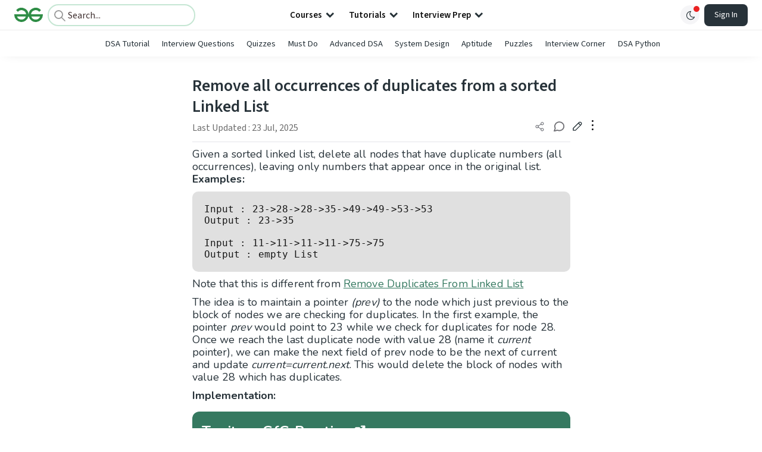

--- FILE ---
content_type: text/html; charset=utf-8
request_url: https://www.geeksforgeeks.org/dsa/remove-occurrences-duplicates-sorted-linked-list/
body_size: 68911
content:
<!DOCTYPE html><html lang="en"><head><link rel="preconnect" href="https://fonts.googleapis.com"/><link rel="preconnect" href="https://fonts.gstatic.com" crossorigin="true"/><meta charSet="UTF-8"/><meta name="viewport" content="width=device-width, initial-scale=1.0, minimum-scale=0.5, maximum-scale=3.0"/><meta name="robots" content="index, follow, max-image-preview:large, max-snippet:-1"/><link rel="shortcut icon" href="https://media.geeksforgeeks.org/wp-content/cdn-uploads/gfg_favicon.png" type="image/x-icon"/><meta name="theme-color" content="#308D46"/><meta name="image" property="og:image" content="https://media.geeksforgeeks.org/wp-content/cdn-uploads/gfg_200x200-min.png"/><meta property="og:image:type" content="image/png"/><meta property="og:image:width" content="200"/><meta property="og:image:height" content="200"/><meta name="facebook-domain-verification" content="xo7t4ve2wn3ywfkjdvwbrk01pvdond"/><meta property="og:title" content="Remove all occurrences of duplicates from a sorted Linked List - GeeksforGeeks"/><meta name="description" content="Your All-in-One Learning Portal: GeeksforGeeks is a comprehensive educational platform that empowers learners across domains-spanning computer science and programming, school education, upskilling, commerce, software tools, competitive exams, and more."/><meta property="og:url" content="https://www.geeksforgeeks.org/dsa/remove-occurrences-duplicates-sorted-linked-list/"/><meta name="keywords" content="Data Structures, Algorithms, Python, Java, C, C++, JavaScript, Android Development, SQL, Data Science, Machine Learning, PHP, Web Development, System Design, Tutorial, Technical Blogs, Interview Experience, Interview Preparation, Programming, Competitive Programming, Jobs, Coding Contests, GATE CSE, HTML, CSS, React, NodeJS, Placement, Aptitude, Quiz, Computer Science, Programming Examples, GeeksforGeeks Courses, Puzzles, SSC, Banking, UPSC, Commerce, Finance, CBSE, School, k12, General Knowledge, News, Mathematics, Exams"/><meta property="og:site_name" content="GeeksforGeeks"/><meta property="og:image" content="http://www.geeksforgeeks.org/wp-content/uploads/gfg_200X200-1.png"/><meta property="article:section" content="Linked List"/><meta property="og:type" content="article"/><meta property="og:locale" content="en_US"/><meta property="article:published_time" content="2017-05-17 21:19:29+00:00"/><meta property="article:modified_time" content="2025-07-23 16:19:39+00:00"/><meta property="og:updated_time" content="2025-07-23 16:19:39+00:00"/><meta property="og:image:secure_url" content="http://www.geeksforgeeks.org/wp-content/uploads/gfg_200X200-1.png"/><meta property="og:description" content="Your All-in-One Learning Portal: GeeksforGeeks is a comprehensive educational platform that empowers learners across domains-spanning computer science and programming, school education, upskilling, commerce, software tools, competitive exams, and more."/><script type="application/ld+json">{"@context":"https://schema.org","@type":"Article","mainEntityOfPage":{"@type":"WebPage","id":"https://www.geeksforgeeks.org/dsa/remove-occurrences-duplicates-sorted-linked-list/"},"headline":"Remove all occurrences of duplicates from a sorted Linked List","datePublished":"2017-05-17 09:19:29","dateModified":"2025-07-23 04:19:39","image":{"@type":"ImageObject","url":"https://media.geeksforgeeks.org/wp-content/uploads/gfg_200X200-100x100.png","width":"100","height":"100"},"author":{"@type":"Organization","name":"GeeksforGeeks","url":"https://www.geeksforgeeks.org/","logo":{"@type":"ImageObject","url":"https://media.geeksforgeeks.org/wp-content/cdn-uploads/logo-new-2.svg","width":"301","height":"40"}},"publisher":{"@type":"Organization","name":"GeeksforGeeks","url":"https://www.geeksforgeeks.org/","logo":{"@type":"ImageObject","url":"https://media.geeksforgeeks.org/wp-content/cdn-uploads/logo-new-2.svg","width":"301","height":"40"}},"description":"Given a sorted linked list, delete all nodes that have duplicate numbers (all occurrences), leaving only numbers that appear once in the original list.&amp;nbsp;Examples: Input : 23-&amp;gt;28-&amp;gt;28-&amp;gt;35-&amp;gt;49-&amp;gt;49-&amp;gt;53-&amp;gt;53 Output : 23-&amp;gt;35 Input : 11-&amp;gt;11-&amp;gt;11-&amp;gt;11-&amp;gt;75-&amp;gt;75 Output : empty List Note that this is different from Remove Duplicates From Linked List Recommended PracticeRemove","about":[{"@type":"Thing","name":"LinkedList"},{"@type":"Thing","name":"Dsa"}]}</script><script type="application/ld+json">{"@context":"https://schema.org","@type":"WebSite","name":"GeeksforGeeks","url":"https://www.geeksforgeeks.org/","potentialAction":{"@type":"SearchAction","target":"https://www.geeksforgeeks.org/search/{search_term_string}/","query-input":"required name=search_term_string"}}</script><script type="application/ld+json">{"@context":"https://schema.org","@type":"Organization","name":"GeeksforGeeks","url":"https://www.geeksforgeeks.org/","logo":"https://media.geeksforgeeks.org/wp-content/cdn-uploads/20200817185016/gfg_complete_logo_2x-min.png","description":"Your All-in-One Learning Portal: GeeksforGeeks is a comprehensive educational platform that empowers learners across domains-spanning computer science and programming, school education, upskilling, commerce, software tools, competitive exams, and more.","founder":[{"@type":"Person","name":"Sandeep Jain","url":"https://in.linkedin.com/in/sandeep-jain-b3940815"}],"sameAs":["https://www.facebook.com/geeksforgeeks.org/","https://twitter.com/geeksforgeeks","https://www.linkedin.com/company/1299009","https://www.youtube.com/geeksforgeeksvideos/"]}</script><script type="application/ld+json">{"@context":"https://schema.org","@type":"BreadcrumbList","itemListElement":[{"@type":"ListItem","position":1,"name":"DSA","item":{"@type":"Thing","@id":"https://www.geeksforgeeks.org/category/dsa/"}},{"@type":"ListItem","position":2,"name":"remove-occurrences-duplicates-sorted-linked-list","item":{"@type":"Thing","@id":"https://www.geeksforgeeks.org/dsa/remove-occurrences-duplicates-sorted-linked-list/"}}]}</script><script defer="" src="https://apis.google.com/js/platform.js"></script><title>Remove all occurrences of duplicates from a sorted Linked List - GeeksforGeeks</title><link rel="profile" href="http://gmpg.org/xfn/11"/><link rel="pingback" href="https://www.geeksforgeeks.org/x lrpc.php"/><script>
    var arrPostCat = [];
    arrPostCat.push('8');
arrPostCat.push('6263');
    var arrPostCatName = "";
    var matching_category = "dsa";
    var tIds = "8,6263";
    var termsNames = "linkedlist,dsa,datastructures";
    var tIdsInclusiveParents = "8,6263";
    var domain = 1;
    var arrPost = [];
    var post_id = "147045";
    var post_type = "post";
    var post_slug = "remove-occurrences-duplicates-sorted-linked-list";
    var ip = "18.119.192.75";
    var post_title = `Remove all occurrences of duplicates from a sorted Linked List`;
    var post_status = "publish";
    var practiceAPIURL = "https://practiceapi.geeksforgeeks.org/";
    var practiceURL = "https://practice.geeksforgeeks.org/";
    var post_date = "2017-05-17 15:49:29";
    var commentSysUrl = "https://discuss.geeksforgeeks.org/commentEmbedV2.js";
    var link_on_code_run = '';
    var link_search_modal_top = '';
    var country_code_cf = "US";
    var postAdApiUrlString = "2066/8/6263/";
  </script><link rel="canonical" href="https://www.geeksforgeeks.org/dsa/remove-occurrences-duplicates-sorted-linked-list/"/><link rel="icon" href="https://media.geeksforgeeks.org/wp-content/uploads/gfg_200X200-100x100.png" sizes="32x32"/><link rel="icon" href="https://www.geeksforgeeks.org/wp-content/uploads/gfg_200X200.png" sizes="192x192"/><link rel="apple-touch-icon-precomposed" href="https://www.geeksforgeeks.org/wp-content/uploads/gfg_200X200.png"/><meta name="msapplication-TileImage" content="https://www.geeksforgeeks.org/wp-content/uploads/gfg_200X200.png"/><meta name="next-head-count" content="41"/><style id="stitches">--sxs{--sxs:0 nextui-t-iFDYKV}@media{:root,.nextui-t-iFDYKV{--nextui-fonts-sans:-apple-system, BlinkMacSystemFont, 'Segoe UI','Roboto', 'Oxygen', 'Ubuntu', 'Cantarell', 'Fira Sans', 'Droid Sans','Helvetica Neue', sans-serif;;--nextui-fonts-mono:Menlo, Monaco, 'Lucida Console', 'Liberation Mono', 'DejaVu Sans Mono', 'Bitstream Vera Sans Mono','Courier New', monospace;;--nextui-fontSizes-xs:0.75rem;--nextui-fontSizes-sm:0.875rem;--nextui-fontSizes-base:1rem;--nextui-fontSizes-md:1rem;--nextui-fontSizes-lg:1.125rem;--nextui-fontSizes-xl:1.25rem;--nextui-fontSizes-2xl:1.5rem;--nextui-fontSizes-3xl:1.875rem;--nextui-fontSizes-4xl:2.25rem;--nextui-fontSizes-5xl:3rem;--nextui-fontSizes-6xl:3.75rem;--nextui-fontSizes-7xl:4.5rem;--nextui-fontSizes-8xl:6rem;--nextui-fontSizes-9xl:8rem;--nextui-fontWeights-hairline:100;--nextui-fontWeights-thin:200;--nextui-fontWeights-light:300;--nextui-fontWeights-normal:400;--nextui-fontWeights-medium:500;--nextui-fontWeights-semibold:600;--nextui-fontWeights-bold:700;--nextui-fontWeights-extrabold:800;--nextui-fontWeights-black:900;--nextui-lineHeights-xs:1;--nextui-lineHeights-sm:1.25;--nextui-lineHeights-base:1.5;--nextui-lineHeights-md:1.5;--nextui-lineHeights-lg:1.75;--nextui-lineHeights-xl:1.75;--nextui-lineHeights-2xl:2;--nextui-lineHeights-3xl:2.25;--nextui-lineHeights-4xl:2.5;--nextui-lineHeights-5xl:1;--nextui-lineHeights-6xl:1;--nextui-lineHeights-7xl:1;--nextui-lineHeights-8xl:1;--nextui-lineHeights-9xl:1;--nextui-letterSpacings-tighter:-0.05em;--nextui-letterSpacings-tight:-0.025em;--nextui-letterSpacings-normal:0;--nextui-letterSpacings-wide:0.025em;--nextui-letterSpacings-wider:0.05em;--nextui-letterSpacings-widest:0.1em;--nextui-space-0:0rem;--nextui-space-1:0.125rem;--nextui-space-2:0.25rem;--nextui-space-3:0.375rem;--nextui-space-4:0.5rem;--nextui-space-5:0.625rem;--nextui-space-6:0.75rem;--nextui-space-7:0.875rem;--nextui-space-8:1rem;--nextui-space-9:1.25rem;--nextui-space-10:1.5rem;--nextui-space-11:1.75rem;--nextui-space-12:2rem;--nextui-space-13:2.25rem;--nextui-space-14:2.5rem;--nextui-space-15:2.75rem;--nextui-space-16:3rem;--nextui-space-17:3.5rem;--nextui-space-18:4rem;--nextui-space-20:5rem;--nextui-space-24:6rem;--nextui-space-28:7rem;--nextui-space-32:8rem;--nextui-space-36:9rem;--nextui-space-40:10rem;--nextui-space-44:11rem;--nextui-space-48:12rem;--nextui-space-52:13rem;--nextui-space-56:14rem;--nextui-space-60:15rem;--nextui-space-64:16rem;--nextui-space-72:18rem;--nextui-space-80:20rem;--nextui-space-96:24rem;--nextui-space-xs:0.5rem;--nextui-space-sm:0.75rem;--nextui-space-md:1rem;--nextui-space-lg:1.25rem;--nextui-space-xl:2.25rem;--nextui-space-2xl:3rem;--nextui-space-3xl:5rem;--nextui-space-4xl:10rem;--nextui-space-5xl:14rem;--nextui-space-6xl:18rem;--nextui-space-7xl:24rem;--nextui-space-8xl:32rem;--nextui-space-9xl:40rem;--nextui-space-min:min-content;--nextui-space-max:max-content;--nextui-space-fit:fit-content;--nextui-space-screen:100vw;--nextui-space-full:100%;--nextui-space-px:1px;--nextui-radii-xs:7px;--nextui-radii-sm:9px;--nextui-radii-md:12px;--nextui-radii-base:14px;--nextui-radii-lg:14px;--nextui-radii-xl:18px;--nextui-radii-2xl:24px;--nextui-radii-3xl:32px;--nextui-radii-squared:33%;--nextui-radii-rounded:50%;--nextui-radii-pill:9999px;--nextui-zIndices-1:100;--nextui-zIndices-2:200;--nextui-zIndices-3:300;--nextui-zIndices-4:400;--nextui-zIndices-5:500;--nextui-zIndices-10:1000;--nextui-zIndices-max:9999;--nextui-borderWeights-light:1px;--nextui-borderWeights-normal:2px;--nextui-borderWeights-bold:3px;--nextui-borderWeights-extrabold:4px;--nextui-borderWeights-black:5px;--nextui-transitions-default:all 250ms ease;--nextui-transitions-button:background 0.25s ease 0s, color 0.25s ease 0s, border-color 0.25s ease 0s, box-shadow 0.25s ease 0s, transform 0.25s ease 0s, opacity 0.25s ease 0s;--nextui-transitions-avatar:box-shadow 0.25s ease 0s, opacity 0.25s ease 0s;--nextui-transitions-card:transform 0.25s ease 0s, filter 0.25s ease 0s, box-shadow 0.25s ease 0s;--nextui-transitions-dropdownItem:background 0.12s ease, transform 0.12s ease, color 0.12s ease, box-shadow 0.12s ease 0s;--nextui-breakpoints-xs:650px;--nextui-breakpoints-sm:960px;--nextui-breakpoints-md:1280px;--nextui-breakpoints-lg:1400px;--nextui-breakpoints-xl:1920px;--nextui-colors-white:#ffffff;--nextui-colors-black:#000000;--nextui-colors-primaryLight:var(--nextui-colors-blue200);--nextui-colors-primaryLightHover:var(--nextui-colors-blue300);--nextui-colors-primaryLightActive:var(--nextui-colors-blue400);--nextui-colors-primaryLightContrast:var(--nextui-colors-blue600);--nextui-colors-primary:var(--nextui-colors-blue600);--nextui-colors-primaryBorder:var(--nextui-colors-blue500);--nextui-colors-primaryBorderHover:var(--nextui-colors-blue600);--nextui-colors-primarySolidHover:var(--nextui-colors-blue700);--nextui-colors-primarySolidContrast:var(--nextui-colors-white);--nextui-colors-primaryShadow:var(--nextui-colors-blue500);--nextui-colors-secondaryLight:var(--nextui-colors-purple200);--nextui-colors-secondaryLightHover:var(--nextui-colors-purple300);--nextui-colors-secondaryLightActive:var(--nextui-colors-purple400);--nextui-colors-secondaryLightContrast:var(--nextui-colors-purple600);--nextui-colors-secondary:var(--nextui-colors-purple600);--nextui-colors-secondaryBorder:var(--nextui-colors-purple500);--nextui-colors-secondaryBorderHover:var(--nextui-colors-purple600);--nextui-colors-secondarySolidHover:var(--nextui-colors-purple700);--nextui-colors-secondarySolidContrast:var(--nextui-colors-white);--nextui-colors-secondaryShadow:var(--nextui-colors-purple500);--nextui-colors-successLight:var(--nextui-colors-green200);--nextui-colors-successLightHover:var(--nextui-colors-green300);--nextui-colors-successLightActive:var(--nextui-colors-green400);--nextui-colors-successLightContrast:var(--nextui-colors-green700);--nextui-colors-success:var(--nextui-colors-green600);--nextui-colors-successBorder:var(--nextui-colors-green500);--nextui-colors-successBorderHover:var(--nextui-colors-green600);--nextui-colors-successSolidHover:var(--nextui-colors-green700);--nextui-colors-successSolidContrast:var(--nextui-colors-white);--nextui-colors-successShadow:var(--nextui-colors-green500);--nextui-colors-warningLight:var(--nextui-colors-yellow200);--nextui-colors-warningLightHover:var(--nextui-colors-yellow300);--nextui-colors-warningLightActive:var(--nextui-colors-yellow400);--nextui-colors-warningLightContrast:var(--nextui-colors-yellow700);--nextui-colors-warning:var(--nextui-colors-yellow600);--nextui-colors-warningBorder:var(--nextui-colors-yellow500);--nextui-colors-warningBorderHover:var(--nextui-colors-yellow600);--nextui-colors-warningSolidHover:var(--nextui-colors-yellow700);--nextui-colors-warningSolidContrast:var(--nextui-colors-white);--nextui-colors-warningShadow:var(--nextui-colors-yellow500);--nextui-colors-errorLight:var(--nextui-colors-red200);--nextui-colors-errorLightHover:var(--nextui-colors-red300);--nextui-colors-errorLightActive:var(--nextui-colors-red400);--nextui-colors-errorLightContrast:var(--nextui-colors-red600);--nextui-colors-error:var(--nextui-colors-red600);--nextui-colors-errorBorder:var(--nextui-colors-red500);--nextui-colors-errorBorderHover:var(--nextui-colors-red600);--nextui-colors-errorSolidHover:var(--nextui-colors-red700);--nextui-colors-errorSolidContrast:var(--nextui-colors-white);--nextui-colors-errorShadow:var(--nextui-colors-red500);--nextui-colors-neutralLight:var(--nextui-colors-gray100);--nextui-colors-neutralLightHover:var(--nextui-colors-gray200);--nextui-colors-neutralLightActive:var(--nextui-colors-gray300);--nextui-colors-neutralLightContrast:var(--nextui-colors-gray800);--nextui-colors-neutral:var(--nextui-colors-gray600);--nextui-colors-neutralBorder:var(--nextui-colors-gray400);--nextui-colors-neutralBorderHover:var(--nextui-colors-gray500);--nextui-colors-neutralSolidHover:var(--nextui-colors-gray600);--nextui-colors-neutralSolidContrast:var(--nextui-colors-white);--nextui-colors-neutralShadow:var(--nextui-colors-gray400);--nextui-colors-gradient:linear-gradient(112deg, var(--nextui-colors-cyan600) -63.59%, var(--nextui-colors-pink600) -20.3%, var(--nextui-colors-blue600) 70.46%);--nextui-colors-accents0:var(--nextui-colors-gray50);--nextui-colors-accents1:var(--nextui-colors-gray100);--nextui-colors-accents2:var(--nextui-colors-gray200);--nextui-colors-accents3:var(--nextui-colors-gray300);--nextui-colors-accents4:var(--nextui-colors-gray400);--nextui-colors-accents5:var(--nextui-colors-gray500);--nextui-colors-accents6:var(--nextui-colors-gray600);--nextui-colors-accents7:var(--nextui-colors-gray700);--nextui-colors-accents8:var(--nextui-colors-gray800);--nextui-colors-accents9:var(--nextui-colors-gray900);--nextui-colors-background:var(--nextui-colors-white);--nextui-colors-backgroundAlpha:rgba(255, 255, 255, 0.8);--nextui-colors-foreground:var(--nextui-colors-black);--nextui-colors-backgroundContrast:var(--nextui-colors-white);--nextui-colors-blue50:#EDF5FF;--nextui-colors-blue100:#E1EFFF;--nextui-colors-blue200:#CEE4FE;--nextui-colors-blue300:#B7D5F8;--nextui-colors-blue400:#96C1F2;--nextui-colors-blue500:#5EA2EF;--nextui-colors-blue600:#0072F5;--nextui-colors-blue700:#005FCC;--nextui-colors-blue800:#004799;--nextui-colors-blue900:#00254D;--nextui-colors-purple50:#F7F2FD;--nextui-colors-purple100:#F1E8FB;--nextui-colors-purple200:#EADCF8;--nextui-colors-purple300:#E0CBF5;--nextui-colors-purple400:#D1B1F0;--nextui-colors-purple500:#BC8EE9;--nextui-colors-purple600:#7828C8;--nextui-colors-purple700:#6622AA;--nextui-colors-purple800:#4D1980;--nextui-colors-purple900:#290E44;--nextui-colors-green50:#F1FDF7;--nextui-colors-green100:#E8FCF1;--nextui-colors-green200:#DAFBE8;--nextui-colors-green300:#C8F9DD;--nextui-colors-green400:#ADF5CC;--nextui-colors-green500:#88F1B6;--nextui-colors-green600:#17C964;--nextui-colors-green700:#13A452;--nextui-colors-green800:#108944;--nextui-colors-green900:#06371B;--nextui-colors-yellow50:#FEF9F0;--nextui-colors-yellow100:#FEF5E7;--nextui-colors-yellow200:#FDEFD8;--nextui-colors-yellow300:#FCE7C5;--nextui-colors-yellow400:#FBDBA7;--nextui-colors-yellow500:#F9CB80;--nextui-colors-yellow600:#F5A524;--nextui-colors-yellow700:#B97509;--nextui-colors-yellow800:#925D07;--nextui-colors-yellow900:#4E3104;--nextui-colors-red50:#FEF0F5;--nextui-colors-red100:#FEE7EF;--nextui-colors-red200:#FDD8E5;--nextui-colors-red300:#FCC5D8;--nextui-colors-red400:#FAA8C5;--nextui-colors-red500:#F881AB;--nextui-colors-red600:#F31260;--nextui-colors-red700:#B80A47;--nextui-colors-red800:#910838;--nextui-colors-red900:#4E041E;--nextui-colors-cyan50:#F0FCFF;--nextui-colors-cyan100:#E6FAFE;--nextui-colors-cyan200:#D7F8FE;--nextui-colors-cyan300:#C3F4FD;--nextui-colors-cyan400:#A5EEFD;--nextui-colors-cyan500:#7EE7FC;--nextui-colors-cyan600:#06B7DB;--nextui-colors-cyan700:#09AACD;--nextui-colors-cyan800:#0E8AAA;--nextui-colors-cyan900:#053B48;--nextui-colors-pink50:#FFF0FB;--nextui-colors-pink100:#FFE5F8;--nextui-colors-pink200:#FFD6F3;--nextui-colors-pink300:#FFC2EE;--nextui-colors-pink400:#FFA3E5;--nextui-colors-pink500:#FF7AD9;--nextui-colors-pink600:#FF4ECD;--nextui-colors-pink700:#D6009A;--nextui-colors-pink800:#B80084;--nextui-colors-pink900:#4D0037;--nextui-colors-gray50:#F1F3F5;--nextui-colors-gray100:#ECEEF0;--nextui-colors-gray200:#E6E8EB;--nextui-colors-gray300:#DFE3E6;--nextui-colors-gray400:#D7DBDF;--nextui-colors-gray500:#C1C8CD;--nextui-colors-gray600:#889096;--nextui-colors-gray700:#7E868C;--nextui-colors-gray800:#687076;--nextui-colors-gray900:#11181C;--nextui-colors-text:var(--nextui-colors-gray900);--nextui-colors-link:var(--nextui-colors-blue600);--nextui-colors-codeLight:var(--nextui-colors-pink100);--nextui-colors-code:var(--nextui-colors-pink600);--nextui-colors-selection:var(--nextui-colors-blue200);--nextui-colors-border:rgba(0, 0, 0, 0.15);--nextui-shadows-xs:0 2px 8px 1px rgb(104 112 118 / 0.07), 0 1px 1px -1px rgb(104 112 118 / 0.04);--nextui-shadows-sm:0 2px 8px 2px rgb(104 112 118 / 0.07), 0 2px 4px -1px rgb(104 112 118 / 0.04);--nextui-shadows-md:0 12px 20px 6px rgb(104 112 118 / 0.08);--nextui-shadows-lg:0 12px 34px 6px rgb(104 112 118 / 0.18);--nextui-shadows-xl:0 25px 65px 0px rgb(104 112 118 / 0.35);--nextui-dropShadows-xs:drop-shadow(0 2px 4px rgb(104 112 118 / 0.07)) drop-shadow(0 1px 1px rgb(104 112 118 / 0.04));--nextui-dropShadows-sm:drop-shadow(0 2px 8px rgb(104 112 118 / 0.07)) drop-shadow(0 2px 4px rgb(104 112 118 / 0.04));--nextui-dropShadows-md:drop-shadow(0 4px 12px rgb(104 112 118 / 0.08)) drop-shadow(0 20px 8px rgb(104 112 118 / 0.04));--nextui-dropShadows-lg:drop-shadow(0 12px 24px rgb(104 112 118 / 0.15)) drop-shadow(0 12px 14px rgb(104 112 118 / 0.1));--nextui-dropShadows-xl:drop-shadow(0 25px 34px rgb(104 112 118 / 0.35))}}--sxs{--sxs:1 nextui-k-dPxXDy nextui-k-jjQGhG nextui-k-eKsxVP nextui-k-fehnNV nextui-k-dSVASG nextui-k-fLOxFp nextui-k-itSsug nextui-k-kczHuk nextui-k-gWfstQ nextui-k-jvYHWg nextui-k-khapXo nextui-k-jtoOCl nextui-k-coIGzE nextui-k-gJKQzh nextui-k-fyNack nextui-k-fAlzUo nextui-k-dfOUfo nextui-k-AVtYN eKDgFc}@media{@keyframes nextui-k-dPxXDy{0%{opacity:0;transform:scale(0.25)}30%{opacity:1}80%{opacity:0.5}100%{transform:scale(28);opacity:0}}@keyframes nextui-k-jjQGhG{0%{background-position:200% 0}to{background-position:-200% 0}}@keyframes nextui-k-eKsxVP{0%{opacity:1}100%{opacity:0.15}}@keyframes nextui-k-fehnNV{0%{transform:rotate(0deg)}100%{transform:rotate(360deg)}}@keyframes nextui-k-dSVASG{0%{transform:translate(0px, 0px)}50%{transform:translate(0, calc(calc(var(--nextui--loadingSize)*-1) * 1.4))}100%{transform:translate(0px, 0px)}}@keyframes nextui-k-fLOxFp{0%{opacity:0.2}20%{opacity:1}100%{opacity:0.2}}@keyframes nextui-k-itSsug{0%{left:-40%}100%{left:100%}}@keyframes nextui-k-kczHuk{0%{transform:scale(1)}60%{transform:scale(var(--nextui--paginationScaleTransform))}100%{transform:scale(1)}}@keyframes nextui-k-gWfstQ{100%{stroke-dashoffset:0}}@keyframes nextui-k-jvYHWg{0%{opacity:0;transform:scale(0.2) translate(50%, -50%)}60%{opacity:0.75;transform:scale(1.2) translate(50%, -50%)}100%{opacity:1;transform:scale(1) translate(50%, -50%)}}@keyframes nextui-k-khapXo{0%{opacity:1;transform:scale(1) translate(50%, -50%)}100%{opacity:0;transform:scale(0.2) translate(50%, -50%)}}@keyframes nextui-k-jtoOCl{0%{opacity:0;transform:scale(0.2) translate(-50%, -50%)}60%{opacity:0.75;transform:scale(1.2) translate(-50%, -50%)}100%{opacity:1;transform:scale(1) translate(-50%, -50%)}}@keyframes nextui-k-coIGzE{0%{opacity:1;transform:scale(1) translate(-50%, -50%)}100%{opacity:0;transform:scale(0.2) translate(-50%, -50%)}}@keyframes nextui-k-gJKQzh{0%{opacity:0;transform:scale(0.2) translate(50%, 50%)}60%{opacity:0.75;transform:scale(1.2) translate(50%, 50%)}100%{opacity:1;transform:scale(1) translate(50%, 50%)}}@keyframes nextui-k-fyNack{0%{opacity:1;transform:scale(1) translate(50%, 50%)}100%{opacity:0;transform:scale(0.2) translate(50%, 50%)}}@keyframes nextui-k-fAlzUo{0%{opacity:0;transform:scale(0.2) translate(-50%, 50%)}60%{opacity:0.75;transform:scale(1.2) translate(-50%, 50%)}100%{opacity:1;transform:scale(1) translate(-50%, 50%)}}@keyframes nextui-k-dfOUfo{0%{opacity:1;transform:scale(1) translate(-50%, 50%)}100%{opacity:0;transform:scale(0.2) translate(-50%, 50%)}}@keyframes nextui-k-AVtYN{0%{opacity:1}50%{opacity:0.4;transform:scale(0.5)}100%{opacity:1}}*,*:before,*:after{box-sizing:border-box;text-rendering:geometricPrecision;-webkit-tap-highlight-color:transparent}html{font-size:var(--nextui-fontSizes-base)}body{margin:0;padding:0;min-height:100%;position:relative;overflow-x:hidden;-webkit-font-smoothing:antialiased;-moz-osx-font-smoothing:grayscale;text-rendering:optimizeLegibility;font-size:var(--nextui-fontSizes-base);line-height:var(--nextui-lineHeights-md);font-family:var(--nextui-fonts-sans)}html,body{background-color:var(--nextui-colors-background);color:var(--nextui-colors-text)}p,small{color:inherit;letter-spacing:var(--nextui-letterSpacings-tighter);font-weight:var(--nextui-fontWeights-normal);font-family:var(--nextui-fonts-sans)}p{font-size:var(--nextui-fontSizes-base);line-height:var(--nextui-lineHeights-lg)}small{margin:0;line-height:var(--nextui-lineHeights-xs);font-size:var(--nextui-fontSizes-xs)}b{font-weight:var(--nextui-fontWeights-semibold)}span{font-size:inherit;color:inherit;font-weight:inherit}img{max-width:100%}a{cursor:pointer;font-size:inherit;-webkit-touch-callout:none;-webkit-tap-highlight-color:rgba(0, 0, 0, 0);-webkit-box-align:center;align-items:center;color:var(--nextui-colors-link);text-decoration:none}a:hover{text-decoration:none}ul,ol{padding:0;list-style-type:none;margin:var(--nextui-space-sm) var(--nextui-space-sm) var(--nextui-space-sm) var(--nextui-space-lg);color:var(--nextui-colors-foreground)}ol{list-style-type:decimal}li{margin-bottom:var(--nextui-space-5);font-size:var(--nextui-fontSizes-base);line-height:var(--nextui-lineHeights-lg)}h1,h2,h3,h4,h5,h6{color:inherit;margin:0 0 var(--nextui-space-5) 0}h1{letter-spacing:var(--nextui-letterSpacings-tighter);font-size:var(--nextui-fontSizes-5xl);line-height:var(--nextui-lineHeights-md);font-weight:var(--nextui-fontWeights-bold)}h2{letter-spacing:var(--nextui-letterSpacings-tighter);font-size:var(--nextui-fontSizes-4xl);font-weight:var(--nextui-fontWeights-semibold)}h3{letter-spacing:var(--nextui-letterSpacings-tighter);font-size:var(--nextui-fontSizes-2xl);font-weight:var(--nextui-fontWeights-semibold)}h4{letter-spacing:var(--nextui-letterSpacings-tighter);font-size:var(--nextui-fontSizes-xl);font-weight:var(--nextui-fontWeights-semibold)}h5{letter-spacing:var(--nextui-letterSpacings-tight);font-size:var(--nextui-fontSizes-md);font-weight:var(--nextui-fontWeights-semibold)}h6{letter-spacing:var(--nextui-letterSpacings-tight);font-size:var(--nextui-fontSizes-sm);font-weight:var(--nextui-fontWeights-semibold)}button,input,select,textarea{font-family:inherit;font-size:inherit;line-height:inherit;color:inherit;margin:0}button:focus,input:focus,select:focus,textarea:focus{outline:none}code{color:var(--nextui-colors-code);padding:var(--nextui-space-1) var(--nextui-space-2);border-radius:var(--nextui-radii-xs);background:var(--nextui-colors-codeLight);font-family:var(--nextui-fonts-mono);font-size:var(--nextui-fontSizes-sm);white-space:pre-wrap;transition:opacity 0.25s ease 0s}code:hover{opacity:0.8}pre{overflow:auto;white-space:pre;text-align:left;font-size:var(--nextui-fontSizes-sm);border-radius:var(--nextui-radii-lg);padding:var(--nextui-space-md) var(--nextui-space-lg);margin:var(--nextui-space-lg) 0;font-family:var(--nextui-fonts-mono);line-height:var(--nextui-lineHeights-md);webkit-overflow-scrolling:touch}pre code{color:var(--nextui-colors-foreground);font-size:var(--nextui-fontSizes-sm);line-height:var(--nextui-lineHeights-sm);white-space:pre}pre code:before,pre code:after{display:none}pre p{margin:0}pre::-webkit-scrollbar{display:none;width:0;height:0;background:transparent}hr{background:var(--nextui-colors-border);border-color:transparent;border-width:0px;border-style:none;height:1px}details{background-color:var(--nextui-colors-accents1);border:none}details:focus,details:hover,details:active{outline:none}summary{cursor:pointer;-webkit-user-select:none;user-select:none;list-style:none;outline:none}summary::-webkit-details-marker,summary::before{display:none}summary::-moz-list-bullet{font-size:0}summary:focus,summary:hover,summary:active{outline:none;list-style:none}::selection{background-color:var(--nextui-colors-selection)}blockquote{padding:var(--nextui-space-md) var(--nextui-space-lg);color:var(--nextui-colors-accents7);background-color:var(--nextui-colors-accents0);border-radius:var(--nextui-radii-lg);margin:var(--nextui-space-10) 0}blockquote *:first-child{margin-top:0}blockquote *:last-child{margin-bottom:0}kbd{width:-moz-fit-content;width:fit-content;text-align:center;display:inline-block;color:var(--nextui-colors-accents8);background:var(--nextui-colors-accents0);border:1px solid var(--nextui-colors-border);box-shadow:0 0 1px 0 rgb(0 0 0 / 14%);font-family:var(--nextui-fonts-sans);border-radius:5px;padding:var(--nextui-space-1) var(--nextui-space-3);margin-left:var(--nextui-space-1);margin-right:var(--nextui-space-1);line-height:var(--nextui-lineHeights-sm);font-size:var(--nextui-fontSizes-sm)}kbd + kbd{margin-left:var(--nextui-space-2)}dl,dd,hr,figure,p{margin:0}}--sxs{--sxs:2 nextui-c-iVzbCs nextui-c-FIiRH nextui-c-kbhVdb nextui-c-kRHeuF nextui-c-eKVPvf nextui-c-cUthvm nextui-c-huiNHE nextui-c-fItrmj nextui-c-eKuzCY nextui-c-cAbbLF nextui-c-kSOHfs nextui-c-bOoPrE nextui-c-chTLhx}@media{.nextui-c-iVzbCs{opacity:0;margin:0 auto;position:relative;overflow:hidden;max-width:100%;transition:transform 250ms ease 0ms, opacity 200ms ease-in 0ms}@media (prefers-reduced-motion: reduce){.nextui-c-iVzbCs{transition:none}}.nextui-c-FIiRH{position:absolute;top:0;left:0;right:0;bottom:0;width:100%;height:100%;border-radius:inherit;background-image:linear-gradient(270deg, var(--nextui-colors-accents1), var(--nextui-colors-accents2), var(--nextui-colors-accents2), var(--nextui-colors-accents1));background-size:400% 100%;animation:nextui-k-jjQGhG 5s ease-in-out infinite;transition:opacity 300ms ease-out}.nextui-c-kbhVdb{width:100%;height:100%;display:block}.nextui-c-kRHeuF{margin:0;box-sizing:border-box;padding:var(--nextui--gridGapUnit)}.nextui-c-eKVPvf{margin:0;padding:0;display:inline-flex;position:relative;font-variant:tabular-nums;font-feature-settings:tnum}.nextui-c-cUthvm{border:none;position:relative;display:inline-flex;margin:0 var(--nextui--paginationItemMargin);align-items:center;justify-content:center;padding:0;box-sizing:border-box;text-transform:capitalize;-webkit-user-select:none;-webkit-user-select:none;user-select:none;white-space:nowrap;text-align:center;vertical-align:middle;box-shadow:none;outline:none;height:var(--nextui--paginationSize);min-width:var(--nextui--paginationSize);font-size:inherit;cursor:pointer;border-radius:var(--nextui--paginationItemRadius);color:var(--nextui-colors-text);background:var(--nextui-colors-accents0)}@media (prefers-reduced-motion: reduce){.nextui-c-cUthvm{transition:none}}.nextui-c-cUthvm:hover{background:var(--nextui-colors-accents1)}.nextui-c-cUthvm .nextui-c-eKuzCY{width:var(--nextui--paginationFontSize);height:var(--nextui--paginationFontSize)}.nextui-c-cUthvm .nextui-c-kSOHfs{width:var(--nextui--paginationFontSize);height:var(--nextui--paginationFontSize)}.nextui-c-huiNHE{-webkit-tap-highlight-color:transparent}.nextui-c-huiNHE:focus:not(.nextui-c-huiNHE:focus-visible){box-shadow:none}.nextui-c-huiNHE:focus{outline:none;box-shadow:0 0 0 2px var(--nextui-colors-background), 0 0 0 4px var(--nextui-colors-primary)}@media not all and (min-resolution:.001dpcm){.nextui-c-huiNHE{-webkit-tap-highlight-color:transparent;outline:none}}.nextui-c-fItrmj{position:relative;display:inline-flex;align-items:center;top:0;left:0;z-index:var(--nextui-zIndices-2)}.nextui-c-eKuzCY{transform:rotate(180deg)}.nextui-c-cAbbLF{position:absolute;contain:strict;top:0px;z-index:var(--nextui-zIndices-1);background:var(--nextui--paginationColor);border-radius:var(--nextui--paginationItemRadius);height:var(--nextui--paginationSize);min-width:var(--nextui--paginationSize);animation-name:nextui-k-kczHuk;animation-direction:normal}.nextui-c-cAbbLF.nextui-pagination-highlight--moving{transform:scale(var(--nextui--paginationScaleTransform))}@media (prefers-reduced-motion: reduce){.nextui-c-cAbbLF{transition:none}}@media (prefers-reduced-motion: reduce){.nextui-c-cAbbLF.nextui-pagination-highlight--moving{transform:scale(1)}}.nextui-c-kSOHfs{color:currentColor;stroke:currentColor}.nextui-c-bOoPrE{display:inline-flex;flex-direction:column;align-items:center;position:relative}.nextui-c-chTLhx{position:absolute;top:0;left:0;right:0;bottom:0;width:100%;height:100%;display:flex;align-items:center;justify-content:center;background-color:transparent;-webkit-user-select:none;-webkit-user-select:none;user-select:none}}--sxs{--sxs:3 nextui-c-iVzbCs-bDGmTT-ready-true nextui-c-eKVPvf-eRVXIx-color-success nextui-c-eKVPvf-UECOZ-size-md nextui-c-eKVPvf-iTJsWG-borderWeight-normal nextui-c-eKVPvf-ibzOHM-onlyDots-false nextui-c-eKVPvf-bNGYLg-rounded-false nextui-c-eKVPvf-QbeIJ-noMargin-false nextui-c-cUthvm-gZRAkC-disabled-true nextui-c-cUthvm-SWDEj-animated-true nextui-c-eKuzCY-xROYZ-isPrev-true nextui-c-cAbbLF-QIzBs-animated-true nextui-c-cAbbLF-gZGrDk-shadow-true nextui-c-cUthvm-dZWCtT-active-true nextui-c-bOoPrE-iWdsRK-color-default nextui-c-bOoPrE-fQoxSm-textColor-default nextui-c-chTLhx-fYAaIu-size-xl nextui-c-chTLhx-jJwoeB-type-default nextui-c-bOoPrE-iWdsRK-color-primary nextui-c-chTLhx-cPGQpm-size-md}@media{.nextui-c-iVzbCs-bDGmTT-ready-true{opacity:1}.nextui-c-eKVPvf-eRVXIx-color-success{--nextui--paginationColor:var(--nextui-colors-success);--nextui--paginationShadowColor:var(--nextui-colors-successShadow)}.nextui-c-eKVPvf-UECOZ-size-md{--nextui--paginationWidth:var(--nextui-space-13);--nextui--paginationFontSize:var(--nextui-space-7);font-size:var(--nextui--paginationFontSize)}.nextui-c-eKVPvf-iTJsWG-borderWeight-normal{--nextui--paginationItemBorderWeight:var(--nextui-borderWeights-normal)}.nextui-c-eKVPvf-ibzOHM-onlyDots-false{--nextui--paginationSize:var(--nextui--paginationWidth);--nextui--paginationScaleTransform:1.1}.nextui-c-eKVPvf-bNGYLg-rounded-false{--nextui--paginationItemRadius:var(--nextui-radii-squared)}.nextui-c-eKVPvf-QbeIJ-noMargin-false{--nextui--paginationItemMargin:var(--nextui-space-1)}.nextui-c-cUthvm-gZRAkC-disabled-true{color:var(--nextui-colors-accents5);cursor:not-allowed}.nextui-c-cUthvm-SWDEj-animated-true{transition:transform 0.25s ease 0s, background 0.25s ease 0s, box-shadow 0.25s ease 0s}.nextui-c-eKuzCY-xROYZ-isPrev-true{transform:rotate(0deg)}.nextui-c-cAbbLF-QIzBs-animated-true{animation-duration:350ms;animation-timing-function:ease;transition:left 350ms ease 0s, transform 300ms ease 0s}.nextui-c-cAbbLF-gZGrDk-shadow-true{box-shadow:0 4px 14px 0 var(--nextui--paginationShadowColor)}.nextui-c-cUthvm-dZWCtT-active-true{font-weight:var(--nextui-fontWeights-bold);cursor:default;box-shadow:var(--nextui-shadows-sm)}.nextui-c-cUthvm-dZWCtT-active-true .nextui-c-fItrmj{color:var(--nextui-colors-white)}.nextui-c-bOoPrE-iWdsRK-color-default{--nextui--loadingColor:var(--nextui-colors-primary)}.nextui-c-bOoPrE-fQoxSm-textColor-default{--nextui--loadingTextColor:var(--nextui-colors-text)}.nextui-c-chTLhx-fYAaIu-size-xl{--nextui--loadingSize:var(--nextui-space-18);--nextui--loadingBorder:var(--nextui-space-3)}.nextui-c-chTLhx-jJwoeB-type-default{display:flex;border-radius:var(--nextui-radii-rounded);position:relative;width:var(--nextui--loadingSize);height:var(--nextui--loadingSize)}.nextui-c-chTLhx-jJwoeB-type-default i{top:0px;width:100%;height:100%;position:absolute;border-radius:inherit}.nextui-c-chTLhx-jJwoeB-type-default ._1{border:var(--nextui--loadingBorder) solid var(--nextui--loadingColor);border-top:var(--nextui--loadingBorder) solid transparent;border-left:var(--nextui--loadingBorder) solid transparent;border-right:var(--nextui--loadingBorder) solid transparent;animation:nextui-k-fehnNV 0.8s ease infinite}.nextui-c-chTLhx-jJwoeB-type-default ._2{border:var(--nextui--loadingBorder) dotted var(--nextui--loadingColor);border-top:var(--nextui--loadingBorder) solid transparent;border-left:var(--nextui--loadingBorder) solid transparent;border-right:var(--nextui--loadingBorder) solid transparent;animation:nextui-k-fehnNV 0.8s linear infinite;opacity:0.5}.nextui-c-chTLhx-jJwoeB-type-default ._3{display:none}.nextui-c-bOoPrE-iWdsRK-color-primary{--nextui--loadingColor:var(--nextui-colors-primary)}.nextui-c-chTLhx-cPGQpm-size-md{--nextui--loadingSize:var(--nextui-space-12);--nextui--loadingBorder:calc(var(--nextui-space-1) * 1.5)}}--sxs{--sxs:6 nextui-c-iVzbCs-ieUYNBT-css nextui-c-FIiRH-ibDGmTT-css nextui-c-kbhVdb-iUwpmy-css nextui-c-iVzbCs-iyXqdA-css nextui-c-kbhVdb-ikZHsFe-css nextui-c-kRHeuF-ibhkOxP-css nextui-c-kRHeuF-icxokNG-css nextui-c-cAbbLF-ikgtVxo-css nextui-c-chTLhx-iPJLV-css nextui-c-kRHeuF-ijDEIix-css nextui-c-kRHeuF-igNCIse-css nextui-c-chTLhx-ifwQmLC-css nextui-c-iVzbCs-iiCzwcX-css}@media{.nextui-c-iVzbCs-ieUYNBT-css{width:500px;height:280px}.nextui-c-FIiRH-ibDGmTT-css{opacity:1}.nextui-c-kbhVdb-iUwpmy-css{object-fit:fill}.nextui-c-iVzbCs-iyXqdA-css{width:60px;height:60px}.nextui-c-kbhVdb-ikZHsFe-css{object-fit:scale-down}.nextui-c-kRHeuF-ibhkOxP-css{align-items:;align-content:;justify-content:;flex-direction:}.nextui-c-kRHeuF-ibhkOxP-css.xs{flex-grow:1;display:inherit;max-width:100%;flex-basis:0}@media (max-width: 650px){.nextui-c-kRHeuF-ibhkOxP-css.xs{flex-grow:1;display:inherit;max-width:100%;flex-basis:0}}@media (min-width: 960px){.nextui-c-kRHeuF-ibhkOxP-css.sm{flex-grow:1;display:inherit;max-width:100%;flex-basis:0}}@media (min-width: 1280px){.nextui-c-kRHeuF-ibhkOxP-css.md{flex-grow:1;display:inherit;max-width:100%;flex-basis:0}}@media (min-width: 1400px){.nextui-c-kRHeuF-ibhkOxP-css.lg{flex-grow:1;display:inherit;max-width:100%;flex-basis:0}}@media (min-width: 1920px){.nextui-c-kRHeuF-ibhkOxP-css.xl{flex-grow:1;display:inherit;max-width:100%;flex-basis:0}}.nextui-c-kRHeuF-ibhkOxP-css{--nextui--gridGapUnit:calc(2 * var(--nextui-space-3));display:flex;flex-wrap:wrap;box-sizing:border-box;margin:calc(-1 * var(--nextui--gridGapUnit));width:calc(100% + var(--nextui--gridGapUnit) * 2)}.nextui-c-kRHeuF-icxokNG-css{align-items:;align-content:;justify-content:;flex-direction:}.nextui-c-kRHeuF-icxokNG-css.xs{flex-grow:0;display:inherit;max-width:100%;flex-basis:100%}@media (max-width: 650px){.nextui-c-kRHeuF-icxokNG-css.xs{flex-grow:0;display:inherit;max-width:100%;flex-basis:100%}}@media (min-width: 960px){.nextui-c-kRHeuF-icxokNG-css.sm{flex-grow:1;display:inherit;max-width:100%;flex-basis:0}}@media (min-width: 1280px){.nextui-c-kRHeuF-icxokNG-css.md{flex-grow:1;display:inherit;max-width:100%;flex-basis:0}}@media (min-width: 1400px){.nextui-c-kRHeuF-icxokNG-css.lg{flex-grow:1;display:inherit;max-width:100%;flex-basis:0}}@media (min-width: 1920px){.nextui-c-kRHeuF-icxokNG-css.xl{flex-grow:1;display:inherit;max-width:100%;flex-basis:0}}.nextui-c-cAbbLF-ikgtVxo-css{left:var(--nextui--paginationLeft)}.nextui-c-kRHeuF-ijDEIix-css{align-items:;align-content:;justify-content:;flex-direction:}.nextui-c-kRHeuF-ijDEIix-css.xs{flex-grow:1;display:inherit;max-width:100%;flex-basis:0}@media (max-width: 650px){.nextui-c-kRHeuF-ijDEIix-css.xs{flex-grow:1;display:inherit;max-width:100%;flex-basis:0}}@media (min-width: 960px){.nextui-c-kRHeuF-ijDEIix-css.sm{flex-grow:1;display:inherit;max-width:100%;flex-basis:0}}@media (min-width: 1280px){.nextui-c-kRHeuF-ijDEIix-css.md{flex-grow:1;display:inherit;max-width:100%;flex-basis:0}}@media (min-width: 1400px){.nextui-c-kRHeuF-ijDEIix-css.lg{flex-grow:1;display:inherit;max-width:100%;flex-basis:0}}@media (min-width: 1920px){.nextui-c-kRHeuF-ijDEIix-css.xl{flex-grow:1;display:inherit;max-width:100%;flex-basis:0}}.nextui-c-kRHeuF-ijDEIix-css{--nextui--gridGapUnit:calc(0 * var(--nextui-space-3));display:flex;flex-wrap:wrap;box-sizing:border-box;margin:calc(-1 * var(--nextui--gridGapUnit));width:calc(100% + var(--nextui--gridGapUnit) * 2)}.nextui-c-kRHeuF-igNCIse-css{align-items:;align-content:;justify-content:;flex-direction:}.nextui-c-kRHeuF-igNCIse-css.xs{flex-grow:1;display:inherit;max-width:100%;flex-basis:0}@media (max-width: 650px){.nextui-c-kRHeuF-igNCIse-css.xs{flex-grow:1;display:inherit;max-width:100%;flex-basis:0}}@media (min-width: 960px){.nextui-c-kRHeuF-igNCIse-css.sm{flex-grow:1;display:inherit;max-width:100%;flex-basis:0}}@media (min-width: 1280px){.nextui-c-kRHeuF-igNCIse-css.md{flex-grow:1;display:inherit;max-width:100%;flex-basis:0}}@media (min-width: 1400px){.nextui-c-kRHeuF-igNCIse-css.lg{flex-grow:1;display:inherit;max-width:100%;flex-basis:0}}@media (min-width: 1920px){.nextui-c-kRHeuF-igNCIse-css.xl{flex-grow:1;display:inherit;max-width:100%;flex-basis:0}}.nextui-c-chTLhx-ifwQmLC-css{--nextui--loadingSize:70px;--nextui--loadingBorder:10px}.nextui-c-iVzbCs-iiCzwcX-css{width:95px;height:65px}}</style><meta name="description" content="Your All-in-One Learning Portal. It contains well written, well thought and well explained computer science and programming articles, quizzes and practice/competitive programming/company interview Questions."/><link rel="preconnect" href="https://fonts.gstatic.com" crossorigin /><link rel="preload" href="https://assets.geeksforgeeks.org/gfg-assets/_next/static/css/659581da6462564b.css" as="style"/><link rel="stylesheet" href="https://assets.geeksforgeeks.org/gfg-assets/_next/static/css/659581da6462564b.css" data-n-g=""/><link rel="preload" href="https://assets.geeksforgeeks.org/gfg-assets/_next/static/css/e09fc9f462b975de.css" as="style"/><link rel="stylesheet" href="https://assets.geeksforgeeks.org/gfg-assets/_next/static/css/e09fc9f462b975de.css" data-n-p=""/><link rel="preload" href="https://assets.geeksforgeeks.org/gfg-assets/_next/static/css/7197c3168ae9f962.css" as="style"/><link rel="stylesheet" href="https://assets.geeksforgeeks.org/gfg-assets/_next/static/css/7197c3168ae9f962.css" data-n-p=""/><link rel="preload" href="https://assets.geeksforgeeks.org/gfg-assets/_next/static/css/1142cfe37dce110f.css" as="style"/><link rel="stylesheet" href="https://assets.geeksforgeeks.org/gfg-assets/_next/static/css/1142cfe37dce110f.css"/><noscript data-n-css=""></noscript><script defer="" nomodule="" src="https://assets.geeksforgeeks.org/gfg-assets/_next/static/chunks/polyfills-c67a75d1b6f99dc8.js"></script><script src="https://assets.geeksforgeeks.org/codetabs/v5/codetabs.js" environment="production" domain="next" no-scroll="true" defer="" data-nscript="beforeInteractive"></script><script defer="" src="https://assets.geeksforgeeks.org/gfg-assets/_next/static/chunks/9873.6bb56f0ad30d92ed.js"></script><script defer="" src="https://assets.geeksforgeeks.org/gfg-assets/_next/static/chunks/3914.951f46ff700fc404.js"></script><script defer="" src="https://assets.geeksforgeeks.org/gfg-assets/_next/static/chunks/1119.ecfb8447af8524c5.js"></script><script defer="" src="https://assets.geeksforgeeks.org/gfg-assets/_next/static/chunks/7792.f845f4f2c2ed5c7d.js"></script><script src="https://assets.geeksforgeeks.org/gfg-assets/_next/static/chunks/webpack-d91bfdf2e04dbe78.js" defer=""></script><script src="https://assets.geeksforgeeks.org/gfg-assets/_next/static/chunks/framework-3412d1150754b2fb.js" defer=""></script><script src="https://assets.geeksforgeeks.org/gfg-assets/_next/static/chunks/main-83950604a31ac5bb.js" defer=""></script><script src="https://assets.geeksforgeeks.org/gfg-assets/_next/static/chunks/pages/_app-bb99bb7f09b9d40c.js" defer=""></script><script src="https://assets.geeksforgeeks.org/gfg-assets/_next/static/chunks/3052-bd6a186727b2f114.js" defer=""></script><script src="https://assets.geeksforgeeks.org/gfg-assets/_next/static/chunks/6710-14fb32a698c53b29.js" defer=""></script><script src="https://assets.geeksforgeeks.org/gfg-assets/_next/static/chunks/pages/%5B...params%5D-7ffeb4697ad3c598.js" defer=""></script><script src="https://assets.geeksforgeeks.org/gfg-assets/_next/static/5O-5R7sgoWmSh9UMOK0XA/_buildManifest.js" defer=""></script><script src="https://assets.geeksforgeeks.org/gfg-assets/_next/static/5O-5R7sgoWmSh9UMOK0XA/_ssgManifest.js" defer=""></script><style data-href="https://fonts.googleapis.com/css2?family=Nunito:wght@400;700&family=Source+Sans+3:wght@400;600&display=swap">@font-face{font-family:'Nunito';font-style:normal;font-weight:400;font-display:swap;src:url(https://fonts.gstatic.com/l/font?kit=XRXI3I6Li01BKofiOc5wtlZ2di8HDLshRTA&skey=27bb6aa8eea8a5e7&v=v32) format('woff')}@font-face{font-family:'Nunito';font-style:normal;font-weight:700;font-display:swap;src:url(https://fonts.gstatic.com/l/font?kit=XRXI3I6Li01BKofiOc5wtlZ2di8HDFwmRTA&skey=27bb6aa8eea8a5e7&v=v32) format('woff')}@font-face{font-family:'Source Sans 3';font-style:normal;font-weight:400;font-display:swap;src:url(https://fonts.gstatic.com/l/font?kit=nwpBtKy2OAdR1K-IwhWudF-R9QMylBJAV3Bo8Ky461EO&skey=1497ac707ba83cff&v=v19) format('woff')}@font-face{font-family:'Source Sans 3';font-style:normal;font-weight:600;font-display:swap;src:url(https://fonts.gstatic.com/l/font?kit=nwpBtKy2OAdR1K-IwhWudF-R9QMylBJAV3Bo8Kxm7FEO&skey=1497ac707ba83cff&v=v19) format('woff')}@font-face{font-family:'Nunito';font-style:normal;font-weight:400;font-display:swap;src:url(https://fonts.gstatic.com/s/nunito/v32/XRXV3I6Li01BKofIOOaBTMnFcQIG.woff2) format('woff2');unicode-range:U+0460-052F,U+1C80-1C8A,U+20B4,U+2DE0-2DFF,U+A640-A69F,U+FE2E-FE2F}@font-face{font-family:'Nunito';font-style:normal;font-weight:400;font-display:swap;src:url(https://fonts.gstatic.com/s/nunito/v32/XRXV3I6Li01BKofIMeaBTMnFcQIG.woff2) format('woff2');unicode-range:U+0301,U+0400-045F,U+0490-0491,U+04B0-04B1,U+2116}@font-face{font-family:'Nunito';font-style:normal;font-weight:400;font-display:swap;src:url(https://fonts.gstatic.com/s/nunito/v32/XRXV3I6Li01BKofIOuaBTMnFcQIG.woff2) format('woff2');unicode-range:U+0102-0103,U+0110-0111,U+0128-0129,U+0168-0169,U+01A0-01A1,U+01AF-01B0,U+0300-0301,U+0303-0304,U+0308-0309,U+0323,U+0329,U+1EA0-1EF9,U+20AB}@font-face{font-family:'Nunito';font-style:normal;font-weight:400;font-display:swap;src:url(https://fonts.gstatic.com/s/nunito/v32/XRXV3I6Li01BKofIO-aBTMnFcQIG.woff2) format('woff2');unicode-range:U+0100-02BA,U+02BD-02C5,U+02C7-02CC,U+02CE-02D7,U+02DD-02FF,U+0304,U+0308,U+0329,U+1D00-1DBF,U+1E00-1E9F,U+1EF2-1EFF,U+2020,U+20A0-20AB,U+20AD-20C0,U+2113,U+2C60-2C7F,U+A720-A7FF}@font-face{font-family:'Nunito';font-style:normal;font-weight:400;font-display:swap;src:url(https://fonts.gstatic.com/s/nunito/v32/XRXV3I6Li01BKofINeaBTMnFcQ.woff2) format('woff2');unicode-range:U+0000-00FF,U+0131,U+0152-0153,U+02BB-02BC,U+02C6,U+02DA,U+02DC,U+0304,U+0308,U+0329,U+2000-206F,U+20AC,U+2122,U+2191,U+2193,U+2212,U+2215,U+FEFF,U+FFFD}@font-face{font-family:'Nunito';font-style:normal;font-weight:700;font-display:swap;src:url(https://fonts.gstatic.com/s/nunito/v32/XRXV3I6Li01BKofIOOaBTMnFcQIG.woff2) format('woff2');unicode-range:U+0460-052F,U+1C80-1C8A,U+20B4,U+2DE0-2DFF,U+A640-A69F,U+FE2E-FE2F}@font-face{font-family:'Nunito';font-style:normal;font-weight:700;font-display:swap;src:url(https://fonts.gstatic.com/s/nunito/v32/XRXV3I6Li01BKofIMeaBTMnFcQIG.woff2) format('woff2');unicode-range:U+0301,U+0400-045F,U+0490-0491,U+04B0-04B1,U+2116}@font-face{font-family:'Nunito';font-style:normal;font-weight:700;font-display:swap;src:url(https://fonts.gstatic.com/s/nunito/v32/XRXV3I6Li01BKofIOuaBTMnFcQIG.woff2) format('woff2');unicode-range:U+0102-0103,U+0110-0111,U+0128-0129,U+0168-0169,U+01A0-01A1,U+01AF-01B0,U+0300-0301,U+0303-0304,U+0308-0309,U+0323,U+0329,U+1EA0-1EF9,U+20AB}@font-face{font-family:'Nunito';font-style:normal;font-weight:700;font-display:swap;src:url(https://fonts.gstatic.com/s/nunito/v32/XRXV3I6Li01BKofIO-aBTMnFcQIG.woff2) format('woff2');unicode-range:U+0100-02BA,U+02BD-02C5,U+02C7-02CC,U+02CE-02D7,U+02DD-02FF,U+0304,U+0308,U+0329,U+1D00-1DBF,U+1E00-1E9F,U+1EF2-1EFF,U+2020,U+20A0-20AB,U+20AD-20C0,U+2113,U+2C60-2C7F,U+A720-A7FF}@font-face{font-family:'Nunito';font-style:normal;font-weight:700;font-display:swap;src:url(https://fonts.gstatic.com/s/nunito/v32/XRXV3I6Li01BKofINeaBTMnFcQ.woff2) format('woff2');unicode-range:U+0000-00FF,U+0131,U+0152-0153,U+02BB-02BC,U+02C6,U+02DA,U+02DC,U+0304,U+0308,U+0329,U+2000-206F,U+20AC,U+2122,U+2191,U+2193,U+2212,U+2215,U+FEFF,U+FFFD}@font-face{font-family:'Source Sans 3';font-style:normal;font-weight:400;font-display:swap;src:url(https://fonts.gstatic.com/s/sourcesans3/v19/nwpStKy2OAdR1K-IwhWudF-R3wIaZejf5HdF8Q.woff2) format('woff2');unicode-range:U+0460-052F,U+1C80-1C8A,U+20B4,U+2DE0-2DFF,U+A640-A69F,U+FE2E-FE2F}@font-face{font-family:'Source Sans 3';font-style:normal;font-weight:400;font-display:swap;src:url(https://fonts.gstatic.com/s/sourcesans3/v19/nwpStKy2OAdR1K-IwhWudF-R3wsaZejf5HdF8Q.woff2) format('woff2');unicode-range:U+0301,U+0400-045F,U+0490-0491,U+04B0-04B1,U+2116}@font-face{font-family:'Source Sans 3';font-style:normal;font-weight:400;font-display:swap;src:url(https://fonts.gstatic.com/s/sourcesans3/v19/nwpStKy2OAdR1K-IwhWudF-R3wMaZejf5HdF8Q.woff2) format('woff2');unicode-range:U+1F00-1FFF}@font-face{font-family:'Source Sans 3';font-style:normal;font-weight:400;font-display:swap;src:url(https://fonts.gstatic.com/s/sourcesans3/v19/nwpStKy2OAdR1K-IwhWudF-R3wwaZejf5HdF8Q.woff2) format('woff2');unicode-range:U+0370-0377,U+037A-037F,U+0384-038A,U+038C,U+038E-03A1,U+03A3-03FF}@font-face{font-family:'Source Sans 3';font-style:normal;font-weight:400;font-display:swap;src:url(https://fonts.gstatic.com/s/sourcesans3/v19/nwpStKy2OAdR1K-IwhWudF-R3wAaZejf5HdF8Q.woff2) format('woff2');unicode-range:U+0102-0103,U+0110-0111,U+0128-0129,U+0168-0169,U+01A0-01A1,U+01AF-01B0,U+0300-0301,U+0303-0304,U+0308-0309,U+0323,U+0329,U+1EA0-1EF9,U+20AB}@font-face{font-family:'Source Sans 3';font-style:normal;font-weight:400;font-display:swap;src:url(https://fonts.gstatic.com/s/sourcesans3/v19/nwpStKy2OAdR1K-IwhWudF-R3wEaZejf5HdF8Q.woff2) format('woff2');unicode-range:U+0100-02BA,U+02BD-02C5,U+02C7-02CC,U+02CE-02D7,U+02DD-02FF,U+0304,U+0308,U+0329,U+1D00-1DBF,U+1E00-1E9F,U+1EF2-1EFF,U+2020,U+20A0-20AB,U+20AD-20C0,U+2113,U+2C60-2C7F,U+A720-A7FF}@font-face{font-family:'Source Sans 3';font-style:normal;font-weight:400;font-display:swap;src:url(https://fonts.gstatic.com/s/sourcesans3/v19/nwpStKy2OAdR1K-IwhWudF-R3w8aZejf5Hc.woff2) format('woff2');unicode-range:U+0000-00FF,U+0131,U+0152-0153,U+02BB-02BC,U+02C6,U+02DA,U+02DC,U+0304,U+0308,U+0329,U+2000-206F,U+20AC,U+2122,U+2191,U+2193,U+2212,U+2215,U+FEFF,U+FFFD}@font-face{font-family:'Source Sans 3';font-style:normal;font-weight:600;font-display:swap;src:url(https://fonts.gstatic.com/s/sourcesans3/v19/nwpStKy2OAdR1K-IwhWudF-R3wIaZejf5HdF8Q.woff2) format('woff2');unicode-range:U+0460-052F,U+1C80-1C8A,U+20B4,U+2DE0-2DFF,U+A640-A69F,U+FE2E-FE2F}@font-face{font-family:'Source Sans 3';font-style:normal;font-weight:600;font-display:swap;src:url(https://fonts.gstatic.com/s/sourcesans3/v19/nwpStKy2OAdR1K-IwhWudF-R3wsaZejf5HdF8Q.woff2) format('woff2');unicode-range:U+0301,U+0400-045F,U+0490-0491,U+04B0-04B1,U+2116}@font-face{font-family:'Source Sans 3';font-style:normal;font-weight:600;font-display:swap;src:url(https://fonts.gstatic.com/s/sourcesans3/v19/nwpStKy2OAdR1K-IwhWudF-R3wMaZejf5HdF8Q.woff2) format('woff2');unicode-range:U+1F00-1FFF}@font-face{font-family:'Source Sans 3';font-style:normal;font-weight:600;font-display:swap;src:url(https://fonts.gstatic.com/s/sourcesans3/v19/nwpStKy2OAdR1K-IwhWudF-R3wwaZejf5HdF8Q.woff2) format('woff2');unicode-range:U+0370-0377,U+037A-037F,U+0384-038A,U+038C,U+038E-03A1,U+03A3-03FF}@font-face{font-family:'Source Sans 3';font-style:normal;font-weight:600;font-display:swap;src:url(https://fonts.gstatic.com/s/sourcesans3/v19/nwpStKy2OAdR1K-IwhWudF-R3wAaZejf5HdF8Q.woff2) format('woff2');unicode-range:U+0102-0103,U+0110-0111,U+0128-0129,U+0168-0169,U+01A0-01A1,U+01AF-01B0,U+0300-0301,U+0303-0304,U+0308-0309,U+0323,U+0329,U+1EA0-1EF9,U+20AB}@font-face{font-family:'Source Sans 3';font-style:normal;font-weight:600;font-display:swap;src:url(https://fonts.gstatic.com/s/sourcesans3/v19/nwpStKy2OAdR1K-IwhWudF-R3wEaZejf5HdF8Q.woff2) format('woff2');unicode-range:U+0100-02BA,U+02BD-02C5,U+02C7-02CC,U+02CE-02D7,U+02DD-02FF,U+0304,U+0308,U+0329,U+1D00-1DBF,U+1E00-1E9F,U+1EF2-1EFF,U+2020,U+20A0-20AB,U+20AD-20C0,U+2113,U+2C60-2C7F,U+A720-A7FF}@font-face{font-family:'Source Sans 3';font-style:normal;font-weight:600;font-display:swap;src:url(https://fonts.gstatic.com/s/sourcesans3/v19/nwpStKy2OAdR1K-IwhWudF-R3w8aZejf5Hc.woff2) format('woff2');unicode-range:U+0000-00FF,U+0131,U+0152-0153,U+02BB-02BC,U+02C6,U+02DA,U+02DC,U+0304,U+0308,U+0329,U+2000-206F,U+20AC,U+2122,U+2191,U+2193,U+2212,U+2215,U+FEFF,U+FFFD}</style></head><body><div id="__next" data-reactroot=""><div style="visibility:hidden;background-color:#ffffff;min-height:100vh"><div data-overlay-container="true"><style>
      #nprogress {
        pointer-events: none;
      }
      #nprogress .bar {
        background: #29D;
        position: fixed;
        z-index: 9999;
        top: 0;
        left: 0;
        width: 100%;
        height: 3px;
      }
      #nprogress .peg {
        display: block;
        position: absolute;
        right: 0px;
        width: 100px;
        height: 100%;
        box-shadow: 0 0 10px #29D, 0 0 5px #29D;
        opacity: 1;
        -webkit-transform: rotate(3deg) translate(0px, -4px);
        -ms-transform: rotate(3deg) translate(0px, -4px);
        transform: rotate(3deg) translate(0px, -4px);
      }
      #nprogress .spinner {
        display: block;
        position: fixed;
        z-index: 1031;
        top: 15px;
        right: 15px;
      }
      #nprogress .spinner-icon {
        width: 18px;
        height: 18px;
        box-sizing: border-box;
        border: solid 2px transparent;
        border-top-color: #29D;
        border-left-color: #29D;
        border-radius: 50%;
        -webkit-animation: nprogresss-spinner 400ms linear infinite;
        animation: nprogress-spinner 400ms linear infinite;
      }
      .nprogress-custom-parent {
        overflow: hidden;
        position: relative;
      }
      .nprogress-custom-parent #nprogress .spinner,
      .nprogress-custom-parent #nprogress .bar {
        position: absolute;
      }
      @-webkit-keyframes nprogress-spinner {
        0% {
          -webkit-transform: rotate(0deg);
        }
        100% {
          -webkit-transform: rotate(360deg);
        }
      }
      @keyframes nprogress-spinner {
        0% {
          transform: rotate(0deg);
        }
        100% {
          transform: rotate(360deg);
        }
      }
    </style><div class="root" id="data-mode" data-dark-mode="false" style="display:block"><div id="comp"><div class="root gfg_header__root" style="display:none"><div id="comp"><div class="gfgheader_parentContainer"><div class="containerWrapper " id="topMainHeader"><div class="headerContainer"><div style="display:flex;align-items:center;width:304px"><a class="headerMainLogo" href="https://www.geeksforgeeks.org/"><div class="logo"><img class="gfgLogoImg normal" src="https://media.geeksforgeeks.org/gfg-gg-logo.svg" alt="geeksforgeeks" width="48" height="24"/></div></a><div class="gs-plus-suggestion-container" style="padding-left:6px;border-radius:7px"><div class="gs-input_wrapper gs-show-search-bar"><span class="flexR gs-search-icon"><i class="gfg-icon   gfg-icon-grey-search "></i></span><form class="gs-form"><input type="text" value="" placeholder="Search..." class="gs-input"/></form></div></div></div><ul class="headerMainList"><li class="headerMainListItem"><span style="display:flex;align-items:center" class="genericHeaderListClass"><div style="display:inline">Courses<div></div></div><i class="gfg-icon   gfg-icon-black-down-carrot genericHeaderListClass" style="position:relative;left:2px;top:0px"></i></span></li><li class="headerMainListItem"><span style="display:flex;align-items:center" class="genericHeaderListClass"><div style="display:inline">Tutorials<div></div></div><i class="gfg-icon   gfg-icon-black-down-carrot genericHeaderListClass" style="position:relative;left:2px;top:0px"></i></span></li><li class="headerMainListItem"><span style="display:flex;align-items:center" class="genericHeaderListClass"><div style="display:inline">Interview Prep<div></div></div><i class="gfg-icon   gfg-icon-black-down-carrot genericHeaderListClass" style="position:relative;left:2px;top:0px"></i></span></li></ul><div class="header-main__container" style="display:flex;width:auto;align-items:center"><div style="width:100px;margin-right:20px;display:flex;justify-content:flex-end"></div><div style="display:flex;align-items:center;margin:0 6px;gap:6px"><div class="darkMode-wrap darkMode-wrap-desktop" data-mode="Switch to Dark Mode"><button data-gfg-action="toggleGFGTheme" aria-label="Toggle GFG Theme"><div class="darkMode-wrap-red-dot"></div><i class="gfg-icon gfg-icon_dark-mode"></i></button><span class="darkModeTooltipText"></span></div></div><div style="min-width:73px"><div style="height:36px"></div></div></div></div></div></div></div><div id="script"></div></div><div class="mainSubHeaderDiv" style="position:sticky;top:0;z-index:100;width:100%;display:block"><div class="gfg_header__root" data-dark-mode="false"><div class="outisdeMainContainerSubheader with_shadow" style="background-color:white"><div class="mainContainerSubheader with_shadow" id="secondarySubHeader"><ul class="containerSubheader" style="background-color:white;justify-content:center"><li><a href="https://www.geeksforgeeks.org/dsa/dsa-tutorial-learn-data-structures-and-algorithms/" class="link" style="color:#273239">DSA Tutorial</a></li><li><a href="https://www.geeksforgeeks.org/dsa/top-100-data-structure-and-algorithms-dsa-interview-questions-topic-wise/" class="link" style="color:#273239">Interview Questions</a></li><li><a href="https://www.geeksforgeeks.org/dsa/data-structures-and-algorithms-online-quiz/" class="link" style="color:#273239">Quizzes</a></li><li><a href="https://www.geeksforgeeks.org/dsa/must-do-coding-questions-for-companies-like-amazon-microsoft-adobe/" class="link" style="color:#273239">Must Do</a></li><li><a href="https://www.geeksforgeeks.org/dsa/advanced-data-structures/" class="link" style="color:#273239">Advanced DSA</a></li><li><a href="https://www.geeksforgeeks.org/system-design/system-design-tutorial/" class="link" style="color:#273239">System Design</a></li><li><a href="https://www.geeksforgeeks.org/aptitude/aptitude-questions-and-answers/" class="link" style="color:#273239">Aptitude</a></li><li><a href="https://www.geeksforgeeks.org/aptitude/puzzles/" class="link" style="color:#273239">Puzzles</a></li><li><a href="https://www.geeksforgeeks.org/interview-prep/interview-corner/" class="link" style="color:#273239">Interview Corner</a></li><li><a href="https://www.geeksforgeeks.org/dsa/python-data-structures-and-algorithms/" class="link" style="color:#273239">DSA Python</a></li></ul></div></div></div></div><div></div><script src="https://securepubads.g.doubleclick.net/tag/js/gpt.js" defer=""></script><script src="https://cdnads.geeksforgeeks.org/gfg_ads.min.js?ver=0.1" defer=""></script><script src="https://cdnads.geeksforgeeks.org/synchronously_gfg_ads.min.js"></script><script src="https://cdnads.geeksforgeeks.org/prebid.js?ver=0.1" defer=""></script><div id="ArticlePagePostLayout_home-page__1dC9q" class="ArticlePagePostLayout_containerFluid__q38gg"><div class="ArticlePagePostLayout_containerFluid__articlePageFlex__usibP"><div id="LeftBarOutsideIndia_sidebar_OI__n_7R4" class="sidebar_wrapper"><div style="margin-bottom:10px" id="GFG_AD_Leftsidebar_300x250_chained_1"></div><div style="margin-bottom:10px" id="GFG_AD_Leftsidebar_300x250_chained_2"></div><div style="margin-bottom:10px" id="GFG_AD_Leftsidebar_300x250_chained_3"></div><div style="margin-bottom:10px" id="GFG_AD_Leftsidebar_300x600_chained_1"></div></div><div class="ArticlePagePostLayout_containerFluid__articlePageFlex__article__viewer__83Rkj article--viewer ArticlePagePostLayout_containerFluid__articlePageFlex__article__viewer__outsideIN__XrB6Q"><div style="display:flex;flex-direction:column"><div><div><div class="ArticleHeader_main_wrapper__yCL1Y" style="display:flex;align-items:center"><div style="width:100%"><div class="ArticleHeader_article-title__futDC"><h1>Remove all occurrences of duplicates from a sorted Linked List</h1></div><div class="ArticleHeader_last_updated_parent__ohhpb"><div><span>Last Updated : </span><span>23 Jul, 2025</span></div><div class="ArticleHeader_last_updated_parent--three_dot_dropdown__yslcL"><div styles="[object Object]"><div class="ArticleThreeDot_threedotcontainer__dfGWD"><div class="ArticleThreeDot_share__OyG4_" style="background-position:0px -26px"></div><div class="ArticleThreeDot_comment__gJfFl" style="background-position:0px 0px"></div><div class="ArticleThreeDot_improve___NFbl" style="background-position:-40px -521px"></div><div class="ArticleThreeDot_threedot-wrapper__q4ELY"><ul class="ArticleThreeDot_threedot__ZQ19q"><li></li><li></li><li></li></ul></div></div></div></div></div></div></div><div class="MainArticleContent_articleMainContentCss__b_1_R article--viewer_content"><div class="a-wrapper"><div class="content"><div class="text"><div class="html-chunk">
<p>Given a sorted linked list, delete all nodes that have duplicate numbers (all occurrences), leaving only numbers that appear once in the original list.&nbsp;<br><strong>Examples:</strong></p>

<pre>Input : 23-&gt;28-&gt;28-&gt;35-&gt;49-&gt;49-&gt;53-&gt;53
Output : 23-&gt;35

Input : 11-&gt;11-&gt;11-&gt;11-&gt;75-&gt;75
Output : empty List</pre>

<p>Note that this is different from <a href="https://www.geeksforgeeks.org/dsa/remove-duplicates-from-a-sorted-linked-list/" rel="noopener">Remove Duplicates From Linked List</a></p>

<div id="practiceLinkDiv" style="display: none !important"><div class="practiceLinkDiv-banner"><div class="info"><div class="small">Recommended Practice</div><div class="title"><a href="https://www.geeksforgeeks.org/problems/remove-all-occurences-of-duplicates-in-a-linked-list/1" rel="noopener">Remove all occurences of duplicates in a linked list</a></div></div><div class="redirect"><a href="https://www.geeksforgeeks.org/problems/remove-all-occurences-of-duplicates-in-a-linked-list/1" rel="noopener">Try It!</a></div></div></div>

<p>The idea is to maintain a pointer<i> (prev)</i> to the node which just previous to the block of nodes we are checking for duplicates. In the first example, the pointer<i> prev</i> would point to 23 while we check for duplicates for node 28. Once we reach the last duplicate node with value 28 (name it <i>current</i> pointer), we can make the next field of prev node to be the next of current and update <i>current=current.next</i>. This would delete the block of nodes with value 28 which has duplicates.</p>



<p><strong>Implementation:</strong></p>


</div><a id="practiceBanner" class="ArticlePracticeBanner_practiceDivBanner__idAxy ArticlePracticeBanner_desktopOnly__r87aW rc0" href="https://www.geeksforgeeks.org/problems/remove-all-occurences-of-duplicates-in-a-linked-list/1" target="_blank" style="display:block"><div class="ArticlePracticeBanner_recommendedDiv__7Q5go">Try it on GfG Practice<div class="ArticlePracticeBanner_icon__UeNv9"><img loading="lazy" src="https://media.geeksforgeeks.org/auth-dashboard-uploads/Group-arrow.svg" alt="redirect icon" class="ArticlePracticeBanner_redirectIcon__mJJ_m undefined"/></div></div></a><div class="html-chunk"><gfg-tabs data-run-ide="true">
            <gfg-tab slot="tab">C++</gfg-tab>
<gfg-panel slot="panel" data-code-lang="CPP" data-main-code-start="None" data-main-code-end="None">
    <code class="language-CPP"><div class=highlight><pre><span></span><span class=c1>// C++ program to remove all</span>
<span class=c1>// occurrences of duplicates</span>
<span class=c1>// from a sorted linked list.</span>
<span class=cp>#include</span><span class=w> </span><span class=cpf>&lt;bits/stdc++.h&gt;</span>
<span class=k>using</span><span class=w> </span><span class=k>namespace</span><span class=w> </span><span class=nn>std</span><span class=p>;</span>

<span class=c1>// A linked list node</span>
<span class=k>struct</span><span class=w> </span><span class=nc>Node</span><span class=w> </span><span class=p>{</span>
<span class=w>    </span><span class=kt>int</span><span class=w> </span><span class=n>data</span><span class=p>;</span>
<span class=w>    </span><span class=k>struct</span><span class=w> </span><span class=nc>Node</span><span class=o>*</span><span class=w> </span><span class=n>next</span><span class=p>;</span>
<span class=p>};</span>

<span class=c1>// Utility function</span>
<span class=c1>// to create a new Node</span>
<span class=k>struct</span><span class=w> </span><span class=nc>Node</span><span class=o>*</span><span class=w> </span><span class=n>newNode</span><span class=p>(</span><span class=kt>int</span><span class=w> </span><span class=n>data</span><span class=p>)</span>
<span class=p>{</span>
<span class=w>    </span><span class=n>Node</span><span class=o>*</span><span class=w> </span><span class=n>temp</span><span class=w> </span><span class=o>=</span><span class=w> </span><span class=k>new</span><span class=w> </span><span class=n>Node</span><span class=p>;</span>
<span class=w>    </span><span class=n>temp</span><span class=o>-&gt;</span><span class=n>data</span><span class=w> </span><span class=o>=</span><span class=w> </span><span class=n>data</span><span class=p>;</span>
<span class=w>    </span><span class=n>temp</span><span class=o>-&gt;</span><span class=n>next</span><span class=w> </span><span class=o>=</span><span class=w> </span><span class=nb>NULL</span><span class=p>;</span>
<span class=w>    </span><span class=k>return</span><span class=w> </span><span class=n>temp</span><span class=p>;</span>
<span class=p>}</span>

<span class=c1>// Function to print nodes</span>
<span class=c1>// in a given linked list.</span>
<span class=kt>void</span><span class=w> </span><span class=n>printList</span><span class=p>(</span><span class=k>struct</span><span class=w> </span><span class=nc>Node</span><span class=o>*</span><span class=w> </span><span class=n>node</span><span class=p>)</span>
<span class=p>{</span>
<span class=w>    </span><span class=k>while</span><span class=w> </span><span class=p>(</span><span class=n>node</span><span class=w> </span><span class=o>!=</span><span class=w> </span><span class=nb>NULL</span><span class=p>)</span><span class=w> </span><span class=p>{</span>
<span class=w>        </span><span class=n>cout</span><span class=o>&lt;&lt;</span><span class=n>node</span><span class=o>-&gt;</span><span class=n>data</span><span class=o>&lt;&lt;</span><span class=s>&quot; &quot;</span><span class=p>;</span>
<span class=w>        </span><span class=n>node</span><span class=w> </span><span class=o>=</span><span class=w> </span><span class=n>node</span><span class=o>-&gt;</span><span class=n>next</span><span class=p>;</span>
<span class=w>    </span><span class=p>}</span>
<span class=p>}</span>

<span class=c1>// Function to remove all occurrences</span>
<span class=c1>// of duplicate elements</span>
<span class=kt>void</span><span class=w> </span><span class=n>removeAllDuplicates</span><span class=p>(</span><span class=k>struct</span><span class=w> </span><span class=nc>Node</span><span class=o>*&amp;</span><span class=w> </span><span class=n>start</span><span class=p>)</span>
<span class=p>{</span>
<span class=w>    </span><span class=c1>// create a dummy node</span>
<span class=w>    </span><span class=c1>// that acts like a fake</span>
<span class=w>    </span><span class=c1>// head of list pointing</span>
<span class=w>    </span><span class=c1>// to the original head</span>
<span class=w>    </span><span class=n>Node</span><span class=o>*</span><span class=w> </span><span class=n>dummy</span><span class=w> </span><span class=o>=</span><span class=w> </span><span class=k>new</span><span class=w> </span><span class=n>Node</span><span class=p>;</span>

<span class=w>    </span><span class=c1>// dummy node points</span>
<span class=w>    </span><span class=c1>// to the original head</span>
<span class=w>    </span><span class=n>dummy</span><span class=o>-&gt;</span><span class=n>next</span><span class=w> </span><span class=o>=</span><span class=w> </span><span class=n>start</span><span class=p>;</span>

<span class=w>    </span><span class=c1>// Node pointing to last</span>
<span class=w>    </span><span class=c1>// node which has no duplicate.</span>
<span class=w>    </span><span class=n>Node</span><span class=o>*</span><span class=w> </span><span class=n>prev</span><span class=w> </span><span class=o>=</span><span class=w> </span><span class=n>dummy</span><span class=p>;</span>

<span class=w>    </span><span class=c1>// Node used to traverse</span>
<span class=w>    </span><span class=c1>// the linked list.</span>
<span class=w>    </span><span class=n>Node</span><span class=o>*</span><span class=w> </span><span class=n>current</span><span class=w> </span><span class=o>=</span><span class=w> </span><span class=n>start</span><span class=p>;</span>

<span class=w>    </span><span class=k>while</span><span class=w> </span><span class=p>(</span><span class=n>current</span><span class=w> </span><span class=o>!=</span><span class=w> </span><span class=nb>NULL</span><span class=p>)</span><span class=w> </span><span class=p>{</span>
<span class=w>        </span><span class=c1>// Until the current and</span>
<span class=w>        </span><span class=c1>// previous values are</span>
<span class=w>        </span><span class=c1>// same, keep updating current</span>
<span class=w>        </span><span class=k>while</span><span class=w> </span><span class=p>(</span><span class=n>current</span><span class=o>-&gt;</span><span class=n>next</span><span class=w> </span><span class=o>!=</span><span class=w> </span><span class=nb>NULL</span><span class=w> </span><span class=o>&amp;&amp;</span><span class=w> </span><span class=n>prev</span><span class=o>-&gt;</span><span class=n>next</span><span class=o>-&gt;</span><span class=n>data</span><span class=w> </span><span class=o>==</span><span class=w> </span><span class=n>current</span><span class=o>-&gt;</span><span class=n>next</span><span class=o>-&gt;</span><span class=n>data</span><span class=p>)</span>
<span class=w>            </span><span class=n>current</span><span class=w> </span><span class=o>=</span><span class=w> </span><span class=n>current</span><span class=o>-&gt;</span><span class=n>next</span><span class=p>;</span>

<span class=w>        </span><span class=c1>// if current has unique value</span>
<span class=w>        </span><span class=c1>// i.e current is not updated,</span>
<span class=w>        </span><span class=c1>// Move the prev pointer to</span>
<span class=w>        </span><span class=c1>// next node</span>
<span class=w>        </span><span class=k>if</span><span class=w> </span><span class=p>(</span><span class=n>prev</span><span class=o>-&gt;</span><span class=n>next</span><span class=w> </span><span class=o>==</span><span class=w> </span><span class=n>current</span><span class=p>)</span>
<span class=w>            </span><span class=n>prev</span><span class=w> </span><span class=o>=</span><span class=w> </span><span class=n>prev</span><span class=o>-&gt;</span><span class=n>next</span><span class=p>;</span>

<span class=w>        </span><span class=c1>// when current is updated</span>
<span class=w>        </span><span class=c1>// to the last duplicate</span>
<span class=w>        </span><span class=c1>// value of that segment,</span>
<span class=w>        </span><span class=c1>// make prev the next of current</span>
<span class=w>        </span><span class=k>else</span>
<span class=w>            </span><span class=n>prev</span><span class=o>-&gt;</span><span class=n>next</span><span class=w> </span><span class=o>=</span><span class=w> </span><span class=n>current</span><span class=o>-&gt;</span><span class=n>next</span><span class=p>;</span>

<span class=w>        </span><span class=n>current</span><span class=w> </span><span class=o>=</span><span class=w> </span><span class=n>current</span><span class=o>-&gt;</span><span class=n>next</span><span class=p>;</span>
<span class=w>    </span><span class=p>}</span>

<span class=w>    </span><span class=c1>// update original head to</span>
<span class=w>    </span><span class=c1>// the next of dummy node</span>
<span class=w>    </span><span class=n>start</span><span class=w> </span><span class=o>=</span><span class=w> </span><span class=n>dummy</span><span class=o>-&gt;</span><span class=n>next</span><span class=p>;</span>
<span class=p>}</span>

<span class=c1>// Driver Code</span>
<span class=kt>int</span><span class=w> </span><span class=n>main</span><span class=p>()</span>
<span class=p>{</span>
<span class=w>    </span><span class=c1>// 23-&gt;28-&gt;28-&gt;35-&gt;49-&gt;49-&gt;53-&gt;53</span>
<span class=w>    </span><span class=k>struct</span><span class=w> </span><span class=nc>Node</span><span class=o>*</span><span class=w> </span><span class=n>start</span><span class=w> </span><span class=o>=</span><span class=w> </span><span class=n>newNode</span><span class=p>(</span><span class=mi>23</span><span class=p>);</span>
<span class=w>    </span><span class=n>start</span><span class=o>-&gt;</span><span class=n>next</span><span class=w> </span><span class=o>=</span><span class=w> </span><span class=n>newNode</span><span class=p>(</span><span class=mi>28</span><span class=p>);</span>
<span class=w>    </span><span class=n>start</span><span class=o>-&gt;</span><span class=n>next</span><span class=o>-&gt;</span><span class=n>next</span><span class=w> </span><span class=o>=</span><span class=w> </span><span class=n>newNode</span><span class=p>(</span><span class=mi>28</span><span class=p>);</span>
<span class=w>    </span><span class=n>start</span><span class=o>-&gt;</span><span class=n>next</span><span class=o>-&gt;</span><span class=n>next</span><span class=o>-&gt;</span><span class=n>next</span><span class=w> </span><span class=o>=</span><span class=w> </span><span class=n>newNode</span><span class=p>(</span><span class=mi>35</span><span class=p>);</span>
<span class=w>    </span><span class=n>start</span><span class=o>-&gt;</span><span class=n>next</span><span class=o>-&gt;</span><span class=n>next</span><span class=o>-&gt;</span><span class=n>next</span><span class=o>-&gt;</span><span class=n>next</span><span class=w> </span><span class=o>=</span><span class=w> </span><span class=n>newNode</span><span class=p>(</span><span class=mi>49</span><span class=p>);</span>
<span class=w>    </span><span class=n>start</span><span class=o>-&gt;</span><span class=n>next</span><span class=o>-&gt;</span><span class=n>next</span><span class=o>-&gt;</span><span class=n>next</span><span class=o>-&gt;</span><span class=n>next</span><span class=o>-&gt;</span><span class=n>next</span><span class=w> </span><span class=o>=</span><span class=w> </span><span class=n>newNode</span><span class=p>(</span><span class=mi>49</span><span class=p>);</span>
<span class=w>    </span><span class=n>start</span><span class=o>-&gt;</span><span class=n>next</span><span class=o>-&gt;</span><span class=n>next</span><span class=o>-&gt;</span><span class=n>next</span><span class=o>-&gt;</span><span class=n>next</span><span class=o>-&gt;</span><span class=n>next</span><span class=o>-&gt;</span><span class=n>next</span><span class=w> </span><span class=o>=</span><span class=w> </span><span class=n>newNode</span><span class=p>(</span><span class=mi>53</span><span class=p>);</span>
<span class=w>    </span><span class=n>start</span><span class=o>-&gt;</span><span class=n>next</span><span class=o>-&gt;</span><span class=n>next</span><span class=o>-&gt;</span><span class=n>next</span><span class=o>-&gt;</span><span class=n>next</span><span class=o>-&gt;</span><span class=n>next</span><span class=o>-&gt;</span><span class=n>next</span><span class=o>-&gt;</span><span class=n>next</span><span class=w> </span><span class=o>=</span><span class=w> </span><span class=n>newNode</span><span class=p>(</span><span class=mi>53</span><span class=p>);</span>
<span class=w>    </span><span class=n>cout</span><span class=w> </span><span class=o>&lt;&lt;</span><span class=w> </span><span class=s>&quot;List before removal of duplicates</span><span class=se>\n</span><span class=s>&quot;</span><span class=p>;</span>
<span class=w>    </span><span class=n>printList</span><span class=p>(</span><span class=n>start</span><span class=p>);</span>

<span class=w>    </span><span class=n>removeAllDuplicates</span><span class=p>(</span><span class=n>start</span><span class=p>);</span>

<span class=w>    </span><span class=n>cout</span><span class=w> </span><span class=o>&lt;&lt;</span><span class=w> </span><span class=s>&quot;</span><span class=se>\n</span><span class=s>List after removal of duplicates</span><span class=se>\n</span><span class=s>&quot;</span><span class=p>;</span>
<span class=w>    </span><span class=n>printList</span><span class=p>(</span><span class=n>start</span><span class=p>);</span>
<span class=w>    </span><span class=k>return</span><span class=w> </span><span class=mi>0</span><span class=p>;</span>
<span class=p>}</span>

<span class=c1>// This code is contributed by Aditya Kumar (adityakumar129)</span>
</pre></div></code>
</gfg-panel>

            <gfg-tab slot="tab">C</gfg-tab>
<gfg-panel slot="panel" data-code-lang="c" data-main-code-start="None" data-main-code-end="None">
    <code class="language-c"><div class=highlight><pre><span></span><span class=c1>// C++ program to remove all</span>
<span class=c1>// occurrences of duplicates</span>
<span class=c1>// from a sorted linked list.</span>
<span class=cp>#include</span><span class=cpf>&lt;stdio.h&gt;</span>
<span class=cp>#include</span><span class=cpf>&lt;stdlib.h&gt;</span>

<span class=c1>// A linked list node</span>
<span class=k>typedef</span><span class=w> </span><span class=k>struct</span><span class=w> </span><span class=nc>Node</span><span class=w> </span><span class=p>{</span>
<span class=w>    </span><span class=kt>int</span><span class=w> </span><span class=n>data</span><span class=p>;</span>
<span class=w>    </span><span class=k>struct</span><span class=w> </span><span class=nc>Node</span><span class=o>*</span><span class=w> </span><span class=n>next</span><span class=p>;</span>
<span class=p>}</span><span class=n>Node</span><span class=p>;</span>

<span class=c1>// Utility function</span>
<span class=c1>// to create a new Node</span>
<span class=k>struct</span><span class=w> </span><span class=nc>Node</span><span class=o>*</span><span class=w> </span><span class=n>newNode</span><span class=p>(</span><span class=kt>int</span><span class=w> </span><span class=n>data</span><span class=p>)</span>
<span class=p>{</span>
<span class=w>    </span><span class=n>Node</span><span class=o>*</span><span class=w> </span><span class=n>temp</span><span class=w> </span><span class=o>=</span><span class=w> </span><span class=p>(</span><span class=n>Node</span><span class=w> </span><span class=o>*</span><span class=p>)</span><span class=n>malloc</span><span class=p>(</span><span class=k>sizeof</span><span class=p>(</span><span class=n>Node</span><span class=p>));</span>
<span class=w>    </span><span class=n>temp</span><span class=o>-&gt;</span><span class=n>data</span><span class=w> </span><span class=o>=</span><span class=w> </span><span class=n>data</span><span class=p>;</span>
<span class=w>    </span><span class=n>temp</span><span class=o>-&gt;</span><span class=n>next</span><span class=w> </span><span class=o>=</span><span class=w> </span><span class=nb>NULL</span><span class=p>;</span>
<span class=w>    </span><span class=k>return</span><span class=w> </span><span class=n>temp</span><span class=p>;</span>
<span class=p>}</span>

<span class=c1>// Function to print nodes</span>
<span class=c1>// in a given linked list.</span>
<span class=kt>void</span><span class=w> </span><span class=n>printList</span><span class=p>(</span><span class=n>Node</span><span class=o>*</span><span class=w> </span><span class=n>node</span><span class=p>)</span>
<span class=p>{</span>
<span class=w>    </span><span class=k>while</span><span class=w> </span><span class=p>(</span><span class=n>node</span><span class=w> </span><span class=o>!=</span><span class=w> </span><span class=nb>NULL</span><span class=p>)</span><span class=w> </span><span class=p>{</span>
<span class=w>        </span><span class=n>printf</span><span class=p>(</span><span class=s>&quot;%d &quot;</span><span class=p>,</span><span class=w> </span><span class=n>node</span><span class=o>-&gt;</span><span class=n>data</span><span class=p>);</span>
<span class=w>        </span><span class=n>node</span><span class=w> </span><span class=o>=</span><span class=w> </span><span class=n>node</span><span class=o>-&gt;</span><span class=n>next</span><span class=p>;</span>
<span class=w>    </span><span class=p>}</span>
<span class=p>}</span>

<span class=c1>// Function to remove all occurrences</span>
<span class=c1>// of duplicate elements</span>
<span class=kt>void</span><span class=w> </span><span class=n>removeAllDuplicates</span><span class=p>(</span><span class=n>Node</span><span class=o>*</span><span class=w> </span><span class=n>start</span><span class=p>)</span>
<span class=p>{</span>
<span class=w>    </span><span class=c1>// create a dummy node</span>
<span class=w>    </span><span class=c1>// that acts like a fake</span>
<span class=w>    </span><span class=c1>// head of list pointing</span>
<span class=w>    </span><span class=c1>// to the original head</span>
<span class=w>    </span><span class=n>Node</span><span class=o>*</span><span class=w> </span><span class=n>dummy</span><span class=w> </span><span class=o>=</span><span class=w> </span><span class=p>(</span><span class=n>Node</span><span class=w> </span><span class=o>*</span><span class=p>)</span><span class=n>malloc</span><span class=p>(</span><span class=k>sizeof</span><span class=p>(</span><span class=n>Node</span><span class=p>));</span>

<span class=w>    </span><span class=c1>// dummy node points</span>
<span class=w>    </span><span class=c1>// to the original head</span>
<span class=w>    </span><span class=n>dummy</span><span class=o>-&gt;</span><span class=n>next</span><span class=w> </span><span class=o>=</span><span class=w> </span><span class=n>start</span><span class=p>;</span>

<span class=w>    </span><span class=c1>// Node pointing to last</span>
<span class=w>    </span><span class=c1>// node which has no duplicate.</span>
<span class=w>    </span><span class=n>Node</span><span class=o>*</span><span class=w> </span><span class=n>prev</span><span class=w> </span><span class=o>=</span><span class=w> </span><span class=n>dummy</span><span class=p>;</span>

<span class=w>    </span><span class=c1>// Node used to traverse</span>
<span class=w>    </span><span class=c1>// the linked list.</span>
<span class=w>    </span><span class=n>Node</span><span class=o>*</span><span class=w> </span><span class=n>current</span><span class=w> </span><span class=o>=</span><span class=w> </span><span class=n>start</span><span class=p>;</span>

<span class=w>    </span><span class=k>while</span><span class=w> </span><span class=p>(</span><span class=n>current</span><span class=w> </span><span class=o>!=</span><span class=w> </span><span class=nb>NULL</span><span class=p>)</span><span class=w> </span><span class=p>{</span>
<span class=w>        </span><span class=c1>// Until the current and</span>
<span class=w>        </span><span class=c1>// previous values are</span>
<span class=w>        </span><span class=c1>// same, keep updating current</span>
<span class=w>        </span><span class=k>while</span><span class=w> </span><span class=p>(</span><span class=n>current</span><span class=o>-&gt;</span><span class=n>next</span><span class=w> </span><span class=o>!=</span><span class=w> </span><span class=nb>NULL</span><span class=w> </span><span class=o>&amp;&amp;</span><span class=w> </span><span class=n>prev</span><span class=o>-&gt;</span><span class=n>next</span><span class=o>-&gt;</span><span class=n>data</span><span class=w> </span><span class=o>==</span><span class=w> </span><span class=n>current</span><span class=o>-&gt;</span><span class=n>next</span><span class=o>-&gt;</span><span class=n>data</span><span class=p>)</span>
<span class=w>            </span><span class=n>current</span><span class=w> </span><span class=o>=</span><span class=w> </span><span class=n>current</span><span class=o>-&gt;</span><span class=n>next</span><span class=p>;</span>

<span class=w>        </span><span class=c1>// if current has unique value</span>
<span class=w>        </span><span class=c1>// i.e current is not updated,</span>
<span class=w>        </span><span class=c1>// Move the prev pointer to</span>
<span class=w>        </span><span class=c1>// next node</span>
<span class=w>        </span><span class=k>if</span><span class=w> </span><span class=p>(</span><span class=n>prev</span><span class=o>-&gt;</span><span class=n>next</span><span class=w> </span><span class=o>==</span><span class=w> </span><span class=n>current</span><span class=p>)</span>
<span class=w>            </span><span class=n>prev</span><span class=w> </span><span class=o>=</span><span class=w> </span><span class=n>prev</span><span class=o>-&gt;</span><span class=n>next</span><span class=p>;</span>

<span class=w>        </span><span class=c1>// when current is updated</span>
<span class=w>        </span><span class=c1>// to the last duplicate</span>
<span class=w>        </span><span class=c1>// value of that segment,</span>
<span class=w>        </span><span class=c1>// make prev the next of current</span>
<span class=w>        </span><span class=k>else</span>
<span class=w>            </span><span class=n>prev</span><span class=o>-&gt;</span><span class=n>next</span><span class=w> </span><span class=o>=</span><span class=w> </span><span class=n>current</span><span class=o>-&gt;</span><span class=n>next</span><span class=p>;</span>

<span class=w>        </span><span class=n>current</span><span class=w> </span><span class=o>=</span><span class=w> </span><span class=n>current</span><span class=o>-&gt;</span><span class=n>next</span><span class=p>;</span>
<span class=w>    </span><span class=p>}</span>

<span class=w>    </span><span class=c1>// update original head to</span>
<span class=w>    </span><span class=c1>// the next of dummy node</span>
<span class=w>    </span><span class=n>start</span><span class=w> </span><span class=o>=</span><span class=w> </span><span class=n>dummy</span><span class=o>-&gt;</span><span class=n>next</span><span class=p>;</span>
<span class=p>}</span>

<span class=c1>// Driver Code</span>
<span class=kt>int</span><span class=w> </span><span class=n>main</span><span class=p>()</span>
<span class=p>{</span>
<span class=w>    </span><span class=c1>// 23-&gt;28-&gt;28-&gt;35-&gt;49-&gt;49-&gt;53-&gt;53</span>
<span class=w>    </span><span class=k>struct</span><span class=w> </span><span class=nc>Node</span><span class=o>*</span><span class=w> </span><span class=n>start</span><span class=w> </span><span class=o>=</span><span class=w> </span><span class=n>newNode</span><span class=p>(</span><span class=mi>23</span><span class=p>);</span>
<span class=w>    </span><span class=n>start</span><span class=o>-&gt;</span><span class=n>next</span><span class=w> </span><span class=o>=</span><span class=w> </span><span class=n>newNode</span><span class=p>(</span><span class=mi>28</span><span class=p>);</span>
<span class=w>    </span><span class=n>start</span><span class=o>-&gt;</span><span class=n>next</span><span class=o>-&gt;</span><span class=n>next</span><span class=w> </span><span class=o>=</span><span class=w> </span><span class=n>newNode</span><span class=p>(</span><span class=mi>28</span><span class=p>);</span>
<span class=w>    </span><span class=n>start</span><span class=o>-&gt;</span><span class=n>next</span><span class=o>-&gt;</span><span class=n>next</span><span class=o>-&gt;</span><span class=n>next</span><span class=w> </span><span class=o>=</span><span class=w> </span><span class=n>newNode</span><span class=p>(</span><span class=mi>35</span><span class=p>);</span>
<span class=w>    </span><span class=n>start</span><span class=o>-&gt;</span><span class=n>next</span><span class=o>-&gt;</span><span class=n>next</span><span class=o>-&gt;</span><span class=n>next</span><span class=o>-&gt;</span><span class=n>next</span><span class=w> </span><span class=o>=</span><span class=w> </span><span class=n>newNode</span><span class=p>(</span><span class=mi>49</span><span class=p>);</span>
<span class=w>    </span><span class=n>start</span><span class=o>-&gt;</span><span class=n>next</span><span class=o>-&gt;</span><span class=n>next</span><span class=o>-&gt;</span><span class=n>next</span><span class=o>-&gt;</span><span class=n>next</span><span class=o>-&gt;</span><span class=n>next</span><span class=w> </span><span class=o>=</span><span class=w> </span><span class=n>newNode</span><span class=p>(</span><span class=mi>49</span><span class=p>);</span>
<span class=w>    </span><span class=n>start</span><span class=o>-&gt;</span><span class=n>next</span><span class=o>-&gt;</span><span class=n>next</span><span class=o>-&gt;</span><span class=n>next</span><span class=o>-&gt;</span><span class=n>next</span><span class=o>-&gt;</span><span class=n>next</span><span class=o>-&gt;</span><span class=n>next</span><span class=w> </span><span class=o>=</span><span class=w> </span><span class=n>newNode</span><span class=p>(</span><span class=mi>53</span><span class=p>);</span>
<span class=w>    </span><span class=n>start</span><span class=o>-&gt;</span><span class=n>next</span><span class=o>-&gt;</span><span class=n>next</span><span class=o>-&gt;</span><span class=n>next</span><span class=o>-&gt;</span><span class=n>next</span><span class=o>-&gt;</span><span class=n>next</span><span class=o>-&gt;</span><span class=n>next</span><span class=o>-&gt;</span><span class=n>next</span><span class=w> </span><span class=o>=</span><span class=w> </span><span class=n>newNode</span><span class=p>(</span><span class=mi>53</span><span class=p>);</span>
<span class=w>    </span><span class=n>printf</span><span class=p>(</span><span class=s>&quot;List before removal of duplicates</span><span class=se>\n</span><span class=s>&quot;</span><span class=p>);</span>
<span class=w>    </span><span class=n>printList</span><span class=p>(</span><span class=n>start</span><span class=p>);</span>

<span class=w>    </span><span class=n>removeAllDuplicates</span><span class=p>(</span><span class=n>start</span><span class=p>);</span>

<span class=w>    </span><span class=n>printf</span><span class=p>(</span><span class=s>&quot;</span><span class=se>\n</span><span class=s>List after removal of duplicates</span><span class=se>\n</span><span class=s>&quot;</span><span class=p>);</span>
<span class=w>    </span><span class=n>printList</span><span class=p>(</span><span class=n>start</span><span class=p>);</span>
<span class=w>    </span><span class=k>return</span><span class=w> </span><span class=mi>0</span><span class=p>;</span>
<span class=p>}</span>

<span class=c1>// This code is contributed by Aditya Kumar (adityakumar129)</span>
</pre></div></code>
</gfg-panel>

            <gfg-tab slot="tab">Java</gfg-tab>
<gfg-panel slot="panel" data-code-lang="JAVA" data-main-code-start="None" data-main-code-end="None">
    <code class="language-JAVA"><div class=highlight><pre><span></span><span class=c1>// Java program to remove all occurrences of</span>
<span class=c1>// duplicates from a sorted linked list </span>

<span class=c1>// class to create Linked lIst </span>
<span class=kd>class</span> <span class=nc>LinkedList</span><span class=p>{</span>
<span class=w>    </span>
<span class=c1>// head of linked list </span>
<span class=n>Node</span><span class=w> </span><span class=n>head</span><span class=w> </span><span class=o>=</span><span class=w> </span><span class=kc>null</span><span class=p>;</span><span class=w> </span>
<span class=kd>class</span> <span class=nc>Node</span>
<span class=p>{</span>
<span class=w>    </span>
<span class=w>    </span><span class=c1>// value in the node </span>
<span class=w>    </span><span class=kt>int</span><span class=w> </span><span class=n>val</span><span class=p>;</span><span class=w> </span>
<span class=w>    </span><span class=n>Node</span><span class=w> </span><span class=n>next</span><span class=p>;</span>
<span class=w>    </span><span class=n>Node</span><span class=p>(</span><span class=kt>int</span><span class=w> </span><span class=n>v</span><span class=p>)</span>
<span class=w>    </span><span class=p>{</span>
<span class=w>        </span>
<span class=w>        </span><span class=c1>// default value of the next</span>
<span class=w>        </span><span class=c1>// pointer field </span>
<span class=w>        </span><span class=n>val</span><span class=w> </span><span class=o>=</span><span class=w> </span><span class=n>v</span><span class=p>;</span>
<span class=w>        </span><span class=n>next</span><span class=w> </span><span class=o>=</span><span class=w> </span><span class=kc>null</span><span class=p>;</span>
<span class=w>    </span><span class=p>}</span>
<span class=p>}</span>

<span class=c1>// Function to insert data nodes into</span>
<span class=c1>// the Linked List at the front</span>
<span class=kd>public</span><span class=w> </span><span class=kt>void</span><span class=w> </span><span class=nf>insert</span><span class=p>(</span><span class=kt>int</span><span class=w> </span><span class=n>data</span><span class=p>)</span>
<span class=p>{</span>
<span class=w>    </span><span class=n>Node</span><span class=w> </span><span class=n>new_node</span><span class=w> </span><span class=o>=</span><span class=w> </span><span class=k>new</span><span class=w> </span><span class=n>Node</span><span class=p>(</span><span class=n>data</span><span class=p>);</span>
<span class=w>    </span><span class=n>new_node</span><span class=p>.</span><span class=na>next</span><span class=w> </span><span class=o>=</span><span class=w> </span><span class=n>head</span><span class=p>;</span>
<span class=w>    </span><span class=n>head</span><span class=w> </span><span class=o>=</span><span class=w> </span><span class=n>new_node</span><span class=p>;</span>
<span class=p>}</span>

<span class=c1>// Function to remove all occurrences</span>
<span class=c1>// of duplicate elements </span>
<span class=kd>public</span><span class=w> </span><span class=kt>void</span><span class=w> </span><span class=nf>removeAllDuplicates</span><span class=p>()</span>
<span class=p>{</span>
<span class=w>    </span>
<span class=w>    </span><span class=c1>// Create a dummy node that acts like a fake</span>
<span class=w>    </span><span class=c1>// head of list pointing to the original head</span>
<span class=w>    </span><span class=n>Node</span><span class=w> </span><span class=n>dummy</span><span class=w> </span><span class=o>=</span><span class=w> </span><span class=k>new</span><span class=w> </span><span class=n>Node</span><span class=p>(</span><span class=mi>0</span><span class=p>);</span>

<span class=w>    </span><span class=c1>// Dummy node points to the original head</span>
<span class=w>    </span><span class=n>dummy</span><span class=p>.</span><span class=na>next</span><span class=w> </span><span class=o>=</span><span class=w> </span><span class=n>head</span><span class=p>;</span>
<span class=w>    </span><span class=n>Node</span><span class=w> </span><span class=n>prev</span><span class=w> </span><span class=o>=</span><span class=w> </span><span class=n>dummy</span><span class=p>;</span>
<span class=w>    </span><span class=n>Node</span><span class=w> </span><span class=n>current</span><span class=w> </span><span class=o>=</span><span class=w> </span><span class=n>head</span><span class=p>;</span>

<span class=w>    </span><span class=k>while</span><span class=w> </span><span class=p>(</span><span class=n>current</span><span class=w> </span><span class=o>!=</span><span class=w> </span><span class=kc>null</span><span class=p>)</span>
<span class=w>    </span><span class=p>{</span>
<span class=w>        </span><span class=c1>// Until the current and previous values</span>
<span class=w>        </span><span class=c1>// are same, keep updating current </span>
<span class=w>        </span><span class=k>while</span><span class=w> </span><span class=p>(</span><span class=n>current</span><span class=p>.</span><span class=na>next</span><span class=w> </span><span class=o>!=</span><span class=w> </span><span class=kc>null</span><span class=w> </span><span class=o>&amp;&amp;</span>
<span class=w>               </span><span class=n>prev</span><span class=p>.</span><span class=na>next</span><span class=p>.</span><span class=na>val</span><span class=w> </span><span class=o>==</span><span class=w> </span><span class=n>current</span><span class=p>.</span><span class=na>next</span><span class=p>.</span><span class=na>val</span><span class=p>)</span>
<span class=w>               </span><span class=n>current</span><span class=w> </span><span class=o>=</span><span class=w> </span><span class=n>current</span><span class=p>.</span><span class=na>next</span><span class=p>;</span>

<span class=w>        </span><span class=c1>// If current has unique value i.e current</span>
<span class=w>        </span><span class=c1>// is not updated, Move the prev pointer</span>
<span class=w>        </span><span class=c1>// to next node</span>
<span class=w>        </span><span class=k>if</span><span class=w> </span><span class=p>(</span><span class=n>prev</span><span class=p>.</span><span class=na>next</span><span class=w> </span><span class=o>==</span><span class=w> </span><span class=n>current</span><span class=p>)</span>
<span class=w>            </span><span class=n>prev</span><span class=w> </span><span class=o>=</span><span class=w> </span><span class=n>prev</span><span class=p>.</span><span class=na>next</span><span class=p>;</span>

<span class=w>        </span><span class=c1>// When current is updated to the last</span>
<span class=w>        </span><span class=c1>// duplicate value of that segment, make</span>
<span class=w>        </span><span class=c1>// prev the next of current*/</span>
<span class=w>        </span><span class=k>else</span>
<span class=w>            </span><span class=n>prev</span><span class=p>.</span><span class=na>next</span><span class=w> </span><span class=o>=</span><span class=w> </span><span class=n>current</span><span class=p>.</span><span class=na>next</span><span class=p>;</span>

<span class=w>        </span><span class=n>current</span><span class=w> </span><span class=o>=</span><span class=w> </span><span class=n>current</span><span class=p>.</span><span class=na>next</span><span class=p>;</span>
<span class=w>    </span><span class=p>}</span>

<span class=w>    </span><span class=c1>// Update original head to the next of dummy</span>
<span class=w>    </span><span class=c1>// node </span>
<span class=w>    </span><span class=n>head</span><span class=w> </span><span class=o>=</span><span class=w> </span><span class=n>dummy</span><span class=p>.</span><span class=na>next</span><span class=p>;</span>
<span class=p>}</span>

<span class=c1>// Function to print the list elements</span>
<span class=kd>public</span><span class=w> </span><span class=kt>void</span><span class=w> </span><span class=nf>printList</span><span class=p>()</span>
<span class=p>{</span>
<span class=w>    </span><span class=n>Node</span><span class=w> </span><span class=n>trav</span><span class=w> </span><span class=o>=</span><span class=w> </span><span class=n>head</span><span class=p>;</span>
<span class=w>    </span><span class=k>if</span><span class=w> </span><span class=p>(</span><span class=n>head</span><span class=w> </span><span class=o>==</span><span class=w> </span><span class=kc>null</span><span class=p>)</span>
<span class=w>        </span><span class=n>System</span><span class=p>.</span><span class=na>out</span><span class=p>.</span><span class=na>print</span><span class=p>(</span><span class=s>&quot; List is empty&quot;</span><span class=w> </span><span class=p>);</span>
<span class=w>        </span>
<span class=w>    </span><span class=k>while</span><span class=w> </span><span class=p>(</span><span class=n>trav</span><span class=w> </span><span class=o>!=</span><span class=w> </span><span class=kc>null</span><span class=p>)</span>
<span class=w>    </span><span class=p>{</span>
<span class=w>        </span><span class=n>System</span><span class=p>.</span><span class=na>out</span><span class=p>.</span><span class=na>print</span><span class=p>(</span><span class=n>trav</span><span class=p>.</span><span class=na>val</span><span class=w> </span><span class=o>+</span><span class=w> </span><span class=s>&quot; &quot;</span><span class=p>);</span>
<span class=w>        </span><span class=n>trav</span><span class=w> </span><span class=o>=</span><span class=w> </span><span class=n>trav</span><span class=p>.</span><span class=na>next</span><span class=p>;</span>
<span class=w>    </span><span class=p>}</span>
<span class=p>}</span>

<span class=c1>// Driver code</span>
<span class=kd>public</span><span class=w> </span><span class=kd>static</span><span class=w> </span><span class=kt>void</span><span class=w> </span><span class=nf>main</span><span class=p>(</span><span class=n>String</span><span class=o>[]</span><span class=w> </span><span class=n>args</span><span class=p>)</span>
<span class=p>{</span>
<span class=w>    </span><span class=n>LinkedList</span><span class=w> </span><span class=n>ll</span><span class=w> </span><span class=o>=</span><span class=w> </span><span class=k>new</span><span class=w> </span><span class=n>LinkedList</span><span class=p>();</span>
<span class=w>    </span><span class=n>ll</span><span class=p>.</span><span class=na>insert</span><span class=p>(</span><span class=mi>53</span><span class=p>);</span>
<span class=w>    </span><span class=n>ll</span><span class=p>.</span><span class=na>insert</span><span class=p>(</span><span class=mi>53</span><span class=p>);</span>
<span class=w>    </span><span class=n>ll</span><span class=p>.</span><span class=na>insert</span><span class=p>(</span><span class=mi>49</span><span class=p>);</span>
<span class=w>    </span><span class=n>ll</span><span class=p>.</span><span class=na>insert</span><span class=p>(</span><span class=mi>49</span><span class=p>);</span>
<span class=w>    </span><span class=n>ll</span><span class=p>.</span><span class=na>insert</span><span class=p>(</span><span class=mi>35</span><span class=p>);</span>
<span class=w>    </span><span class=n>ll</span><span class=p>.</span><span class=na>insert</span><span class=p>(</span><span class=mi>28</span><span class=p>);</span>
<span class=w>    </span><span class=n>ll</span><span class=p>.</span><span class=na>insert</span><span class=p>(</span><span class=mi>28</span><span class=p>);</span>
<span class=w>    </span><span class=n>ll</span><span class=p>.</span><span class=na>insert</span><span class=p>(</span><span class=mi>23</span><span class=p>);</span>
<span class=w>    </span>
<span class=w>    </span><span class=n>System</span><span class=p>.</span><span class=na>out</span><span class=p>.</span><span class=na>println</span><span class=p>(</span><span class=s>&quot;Before removal of duplicates&quot;</span><span class=p>);</span>
<span class=w>    </span><span class=n>ll</span><span class=p>.</span><span class=na>printList</span><span class=p>();</span>

<span class=w>    </span><span class=n>ll</span><span class=p>.</span><span class=na>removeAllDuplicates</span><span class=p>();</span>

<span class=w>    </span><span class=n>System</span><span class=p>.</span><span class=na>out</span><span class=p>.</span><span class=na>println</span><span class=p>(</span><span class=s>&quot;\nAfter removal of duplicates&quot;</span><span class=p>);</span>
<span class=w>    </span><span class=n>ll</span><span class=p>.</span><span class=na>printList</span><span class=p>();</span>
<span class=p>}</span>
<span class=p>}</span>
</pre></div></code>
</gfg-panel>

            <gfg-tab slot="tab">Python3</gfg-tab>
<gfg-panel slot="panel" data-code-lang="Python3" data-main-code-start="None" data-main-code-end="None">
    <code class="language-Python3"><div class=highlight><pre><span></span><span class=c1># Python3 implementation for the above approach</span>

<span class=c1># Creating node</span>
<span class=k>class</span> <span class=nc>Node</span><span class=p>:</span>
    <span class=k>def</span> <span class=fm>__init__</span><span class=p>(</span><span class=bp>self</span><span class=p>,</span> <span class=n>val</span><span class=p>):</span>
        <span class=bp>self</span><span class=o>.</span><span class=n>val</span> <span class=o>=</span> <span class=n>val</span>
        <span class=bp>self</span><span class=o>.</span><span class=n>next</span> <span class=o>=</span> <span class=kc>None</span>
<span class=k>class</span> <span class=nc>LinkedList</span><span class=p>:</span>
    <span class=k>def</span> <span class=fm>__init__</span><span class=p>(</span><span class=bp>self</span><span class=p>):</span>
        <span class=bp>self</span><span class=o>.</span><span class=n>head</span> <span class=o>=</span> <span class=kc>None</span>
        
    <span class=c1># add node into beginning of linked list</span>
    <span class=k>def</span> <span class=nf>push</span><span class=p>(</span><span class=bp>self</span><span class=p>,</span> <span class=n>new_data</span><span class=p>):</span>
        <span class=n>new_node</span> <span class=o>=</span> <span class=n>Node</span><span class=p>(</span><span class=n>new_data</span><span class=p>)</span>
        <span class=n>new_node</span><span class=o>.</span><span class=n>next</span> <span class=o>=</span> <span class=bp>self</span><span class=o>.</span><span class=n>head</span>
        <span class=bp>self</span><span class=o>.</span><span class=n>head</span> <span class=o>=</span> <span class=n>new_node</span>
        <span class=k>return</span> <span class=n>new_node</span>
        
    <span class=c1># Function to remove all occurrences</span>
    <span class=c1># of duplicate elements</span>
    <span class=k>def</span> <span class=nf>removeAllDuplicates</span><span class=p>(</span><span class=bp>self</span><span class=p>,</span> <span class=n>temp</span><span class=p>):</span>
        
        <span class=c1># temp is head node of linkedlist</span>
        <span class=n>curr</span> <span class=o>=</span> <span class=n>temp</span>
        <span class=c1># print(&#39; print something&#39;)</span>
        <span class=n>head</span> <span class=o>=</span> <span class=n>prev</span> <span class=o>=</span> <span class=n>Node</span><span class=p>(</span><span class=kc>None</span><span class=p>)</span>
        <span class=n>head</span><span class=o>.</span><span class=n>next</span> <span class=o>=</span> <span class=n>curr</span>

        <span class=c1># Here we use same as we do in removing </span>
        <span class=c1># duplicates and only extra thing is that</span>
        <span class=c1># we need to remove all elements </span>
        <span class=c1># having duplicates that we did in 30-31</span>
        <span class=k>while</span> <span class=n>curr</span> <span class=ow>and</span> <span class=n>curr</span><span class=o>.</span><span class=n>next</span><span class=p>:</span>
            
            <span class=c1># until the current value and next </span>
            <span class=c1># value are same keep updating the current value</span>
            <span class=k>if</span> <span class=n>curr</span><span class=o>.</span><span class=n>val</span> <span class=o>==</span> <span class=n>curr</span><span class=o>.</span><span class=n>next</span><span class=o>.</span><span class=n>val</span><span class=p>:</span>
                <span class=k>while</span><span class=p>(</span><span class=n>curr</span> <span class=ow>and</span> <span class=n>curr</span><span class=o>.</span><span class=n>next</span> <span class=ow>and</span> 
                      <span class=n>curr</span><span class=o>.</span><span class=n>val</span> <span class=o>==</span> <span class=n>curr</span><span class=o>.</span><span class=n>next</span><span class=o>.</span><span class=n>val</span><span class=p>):</span>
                    <span class=n>curr</span> <span class=o>=</span> <span class=n>curr</span><span class=o>.</span><span class=n>next</span>
                    
                    <span class=c1># still one of duplicate values left</span>
                    <span class=c1># so point prev to curr</span>
                <span class=n>curr</span> <span class=o>=</span> <span class=n>curr</span><span class=o>.</span><span class=n>next</span>
                <span class=n>prev</span><span class=o>.</span><span class=n>next</span> <span class=o>=</span> <span class=n>curr</span>
            <span class=k>else</span><span class=p>:</span>
                <span class=n>prev</span> <span class=o>=</span> <span class=n>prev</span><span class=o>.</span><span class=n>next</span>
                <span class=n>curr</span> <span class=o>=</span> <span class=n>curr</span><span class=o>.</span><span class=n>next</span>
        <span class=k>return</span> <span class=n>head</span><span class=o>.</span><span class=n>next</span>
        
    <span class=c1># for print the linkedlist</span>
    <span class=k>def</span> <span class=nf>printList</span><span class=p>(</span><span class=bp>self</span><span class=p>):</span>
        <span class=n>temp1</span> <span class=o>=</span> <span class=bp>self</span><span class=o>.</span><span class=n>head</span>
        <span class=k>while</span> <span class=n>temp1</span> <span class=ow>is</span> <span class=ow>not</span> <span class=kc>None</span><span class=p>:</span>
            <span class=nb>print</span><span class=p>(</span><span class=n>temp1</span><span class=o>.</span><span class=n>val</span><span class=p>,</span> <span class=n>end</span> <span class=o>=</span> <span class=s2>&quot; &quot;</span><span class=p>)</span>
            <span class=n>temp1</span> <span class=o>=</span> <span class=n>temp1</span><span class=o>.</span><span class=n>next</span>
            
    <span class=c1># For getting head of linkedlist</span>
    <span class=k>def</span> <span class=nf>get_head</span><span class=p>(</span><span class=bp>self</span><span class=p>):</span>
        <span class=k>return</span> <span class=bp>self</span><span class=o>.</span><span class=n>head</span>

<span class=c1># Driver Code</span>
<span class=k>if</span> <span class=vm>__name__</span><span class=o>==</span><span class=s1>&#39;__main__&#39;</span><span class=p>:</span>
    <span class=n>llist</span> <span class=o>=</span> <span class=n>LinkedList</span><span class=p>()</span>
    <span class=n>llist</span><span class=o>.</span><span class=n>push</span><span class=p>(</span><span class=mi>53</span><span class=p>)</span>
    <span class=n>llist</span><span class=o>.</span><span class=n>push</span><span class=p>(</span><span class=mi>53</span><span class=p>)</span>
    <span class=n>llist</span><span class=o>.</span><span class=n>push</span><span class=p>(</span><span class=mi>49</span><span class=p>)</span>
    <span class=n>llist</span><span class=o>.</span><span class=n>push</span><span class=p>(</span><span class=mi>49</span><span class=p>)</span>
    <span class=n>llist</span><span class=o>.</span><span class=n>push</span><span class=p>(</span><span class=mi>35</span><span class=p>)</span>
    <span class=n>llist</span><span class=o>.</span><span class=n>push</span><span class=p>(</span><span class=mi>28</span><span class=p>)</span>
    <span class=n>llist</span><span class=o>.</span><span class=n>push</span><span class=p>(</span><span class=mi>28</span><span class=p>)</span>
    <span class=n>llist</span><span class=o>.</span><span class=n>push</span><span class=p>(</span><span class=mi>23</span><span class=p>)</span>
    
    <span class=nb>print</span><span class=p>(</span><span class=s1>&#39;Created linked list is:&#39;</span><span class=p>)</span>
    <span class=n>llist</span><span class=o>.</span><span class=n>printList</span><span class=p>()</span>
    <span class=nb>print</span><span class=p>(</span><span class=s1>&#39;</span><span class=se>\n</span><span class=s1>Linked list after deletion of duplicates:&#39;</span><span class=p>)</span>
    <span class=n>head1</span> <span class=o>=</span> <span class=n>llist</span><span class=o>.</span><span class=n>get_head</span><span class=p>()</span>
    <span class=c1>#print(head1)</span>
    <span class=n>llist</span><span class=o>.</span><span class=n>removeAllDuplicates</span><span class=p>(</span><span class=n>head1</span><span class=p>)</span>
    <span class=n>llist</span><span class=o>.</span><span class=n>printList</span><span class=p>()</span>
        
<span class=c1># This code is contributed </span>
<span class=c1># by PRAVEEN KUMAR(IIIT KALYANI)</span>
</pre></div></code>
</gfg-panel>

            <gfg-tab slot="tab">C#</gfg-tab>
<gfg-panel slot="panel" data-code-lang="CSHARP" data-main-code-start="None" data-main-code-end="None">
    <code class="language-CSHARP"><div class=highlight><pre><span></span><span class=cm>/* C# program to remove all occurrences of</span>
<span class=cm>duplicates from a sorted linked list */</span>

<span class=k>using</span><span class=w> </span><span class=nn>System</span><span class=p>;</span>

<span class=cm>/* class to create Linked lIst */</span>
<span class=k>public</span><span class=w> </span><span class=k>class</span><span class=w> </span><span class=nc>LinkedList</span>
<span class=p>{</span>
<span class=w>    </span><span class=n>Node</span><span class=w> </span><span class=n>head</span><span class=w> </span><span class=o>=</span><span class=w> </span><span class=k>null</span><span class=p>;</span><span class=w> </span><span class=cm>/* head of linked list */</span>
<span class=w>    </span><span class=k>class</span><span class=w> </span><span class=nc>Node</span>
<span class=w>    </span><span class=p>{</span>
<span class=w>        </span><span class=k>public</span><span class=w> </span><span class=kt>int</span><span class=w> </span><span class=n>val</span><span class=p>;</span><span class=w> </span><span class=cm>/* value in the node */</span>
<span class=w>        </span><span class=k>public</span><span class=w> </span><span class=n>Node</span><span class=w> </span><span class=n>next</span><span class=p>;</span>
<span class=w>        </span><span class=k>public</span><span class=w> </span><span class=nf>Node</span><span class=p>(</span><span class=kt>int</span><span class=w> </span><span class=n>v</span><span class=p>)</span>
<span class=w>        </span><span class=p>{</span>
<span class=w>            </span><span class=cm>/* default value of the next</span>
<span class=cm>            pointer field */</span>
<span class=w>            </span><span class=n>val</span><span class=w> </span><span class=o>=</span><span class=w> </span><span class=n>v</span><span class=p>;</span>
<span class=w>            </span><span class=n>next</span><span class=w> </span><span class=o>=</span><span class=w> </span><span class=k>null</span><span class=p>;</span>
<span class=w>        </span><span class=p>}</span>
<span class=w>    </span><span class=p>}</span>

<span class=w>    </span><span class=cm>/* Function to insert data nodes into</span>
<span class=cm>    the Linked List at the front */</span>
<span class=w>    </span><span class=k>public</span><span class=w> </span><span class=k>void</span><span class=w> </span><span class=nf>insert</span><span class=p>(</span><span class=kt>int</span><span class=w> </span><span class=n>data</span><span class=p>)</span>
<span class=w>    </span><span class=p>{</span>
<span class=w>        </span><span class=n>Node</span><span class=w> </span><span class=n>new_node</span><span class=w> </span><span class=o>=</span><span class=w> </span><span class=k>new</span><span class=w> </span><span class=n>Node</span><span class=p>(</span><span class=n>data</span><span class=p>);</span>
<span class=w>        </span><span class=n>new_node</span><span class=p>.</span><span class=n>next</span><span class=w> </span><span class=o>=</span><span class=w> </span><span class=n>head</span><span class=p>;</span>
<span class=w>        </span><span class=n>head</span><span class=w> </span><span class=o>=</span><span class=w> </span><span class=n>new_node</span><span class=p>;</span>
<span class=w>    </span><span class=p>}</span>

<span class=w>    </span><span class=cm>/* Function to remove all occurrences</span>
<span class=cm>    of duplicate elements */</span>
<span class=w>    </span><span class=k>public</span><span class=w> </span><span class=k>void</span><span class=w> </span><span class=nf>removeAllDuplicates</span><span class=p>()</span>
<span class=w>    </span><span class=p>{</span>
<span class=w>    </span><span class=cm>/* create a dummy node that acts like a fake</span>
<span class=cm>        head of list pointing to the original head*/</span>
<span class=w>        </span><span class=n>Node</span><span class=w> </span><span class=n>dummy</span><span class=w> </span><span class=o>=</span><span class=w> </span><span class=k>new</span><span class=w> </span><span class=n>Node</span><span class=p>(</span><span class=m>0</span><span class=p>);</span>

<span class=w>        </span><span class=cm>/* dummy node points to the original head*/</span>
<span class=w>        </span><span class=n>dummy</span><span class=p>.</span><span class=n>next</span><span class=w> </span><span class=o>=</span><span class=w> </span><span class=n>head</span><span class=p>;</span>
<span class=w>        </span><span class=n>Node</span><span class=w> </span><span class=n>prev</span><span class=w> </span><span class=o>=</span><span class=w> </span><span class=n>dummy</span><span class=p>;</span>
<span class=w>        </span><span class=n>Node</span><span class=w> </span><span class=n>current</span><span class=w> </span><span class=o>=</span><span class=w> </span><span class=n>head</span><span class=p>;</span>

<span class=w>        </span><span class=k>while</span><span class=w> </span><span class=p>(</span><span class=n>current</span><span class=w> </span><span class=o>!=</span><span class=w> </span><span class=k>null</span><span class=p>)</span>
<span class=w>        </span><span class=p>{</span>
<span class=w>            </span><span class=cm>/* Until the current and previous values</span>
<span class=cm>            are same, keep updating current */</span>
<span class=w>            </span><span class=k>while</span><span class=w> </span><span class=p>(</span><span class=n>current</span><span class=p>.</span><span class=n>next</span><span class=w> </span><span class=o>!=</span><span class=w> </span><span class=k>null</span><span class=w> </span><span class=o>&amp;&amp;</span>
<span class=w>                </span><span class=n>prev</span><span class=p>.</span><span class=n>next</span><span class=p>.</span><span class=n>val</span><span class=w> </span><span class=o>==</span><span class=w> </span><span class=n>current</span><span class=p>.</span><span class=n>next</span><span class=p>.</span><span class=n>val</span><span class=p>)</span>
<span class=w>                </span><span class=n>current</span><span class=w> </span><span class=o>=</span><span class=w> </span><span class=n>current</span><span class=p>.</span><span class=n>next</span><span class=p>;</span>

<span class=w>            </span><span class=cm>/* if current has unique value i.e current</span>
<span class=cm>                is not updated, Move the prev pointer</span>
<span class=cm>                to next node*/</span>
<span class=w>            </span><span class=k>if</span><span class=w> </span><span class=p>(</span><span class=n>prev</span><span class=p>.</span><span class=n>next</span><span class=w> </span><span class=o>==</span><span class=w> </span><span class=n>current</span><span class=p>)</span>
<span class=w>                </span><span class=n>prev</span><span class=w> </span><span class=o>=</span><span class=w> </span><span class=n>prev</span><span class=p>.</span><span class=n>next</span><span class=p>;</span>

<span class=w>            </span><span class=cm>/* when current is updated to the last</span>
<span class=cm>            duplicate value of that segment, make</span>
<span class=cm>            prev the next of current*/</span>
<span class=w>            </span><span class=k>else</span>
<span class=w>                </span><span class=n>prev</span><span class=p>.</span><span class=n>next</span><span class=w> </span><span class=o>=</span><span class=w> </span><span class=n>current</span><span class=p>.</span><span class=n>next</span><span class=p>;</span>

<span class=w>            </span><span class=n>current</span><span class=w> </span><span class=o>=</span><span class=w> </span><span class=n>current</span><span class=p>.</span><span class=n>next</span><span class=p>;</span>
<span class=w>        </span><span class=p>}</span>

<span class=w>        </span><span class=cm>/* update original head to the next of dummy</span>
<span class=cm>        node */</span>
<span class=w>        </span><span class=n>head</span><span class=w> </span><span class=o>=</span><span class=w> </span><span class=n>dummy</span><span class=p>.</span><span class=n>next</span><span class=p>;</span>
<span class=w>    </span><span class=p>}</span>

<span class=w>    </span><span class=cm>/* Function to print the list elements */</span>
<span class=w>    </span><span class=k>public</span><span class=w> </span><span class=k>void</span><span class=w> </span><span class=nf>printList</span><span class=p>()</span>
<span class=w>    </span><span class=p>{</span>
<span class=w>        </span><span class=n>Node</span><span class=w> </span><span class=n>trav</span><span class=w> </span><span class=o>=</span><span class=w> </span><span class=n>head</span><span class=p>;</span>
<span class=w>        </span><span class=k>if</span><span class=w> </span><span class=p>(</span><span class=n>head</span><span class=w> </span><span class=o>==</span><span class=w> </span><span class=k>null</span><span class=p>)</span>
<span class=w>            </span><span class=n>Console</span><span class=p>.</span><span class=n>Write</span><span class=p>(</span><span class=s>&quot; List is empty&quot;</span><span class=w> </span><span class=p>);</span>
<span class=w>        </span><span class=k>while</span><span class=w> </span><span class=p>(</span><span class=n>trav</span><span class=w> </span><span class=o>!=</span><span class=w> </span><span class=k>null</span><span class=p>)</span>
<span class=w>        </span><span class=p>{</span>
<span class=w>            </span><span class=n>Console</span><span class=p>.</span><span class=n>Write</span><span class=p>(</span><span class=n>trav</span><span class=p>.</span><span class=n>val</span><span class=w> </span><span class=o>+</span><span class=w> </span><span class=s>&quot; &quot;</span><span class=p>);</span>
<span class=w>            </span><span class=n>trav</span><span class=w> </span><span class=o>=</span><span class=w> </span><span class=n>trav</span><span class=p>.</span><span class=n>next</span><span class=p>;</span>
<span class=w>        </span><span class=p>}</span>
<span class=w>    </span><span class=p>}</span>

<span class=w>    </span><span class=cm>/* Driver code */</span>
<span class=w>    </span><span class=k>public</span><span class=w> </span><span class=k>static</span><span class=w> </span><span class=k>void</span><span class=w> </span><span class=nf>Main</span><span class=p>(</span><span class=n>String</span><span class=p>[]</span><span class=w> </span><span class=n>args</span><span class=p>)</span>
<span class=w>    </span><span class=p>{</span>
<span class=w>        </span><span class=n>LinkedList</span><span class=w> </span><span class=n>ll</span><span class=w> </span><span class=o>=</span><span class=w> </span><span class=k>new</span><span class=w> </span><span class=n>LinkedList</span><span class=p>();</span>
<span class=w>        </span><span class=n>ll</span><span class=p>.</span><span class=n>insert</span><span class=p>(</span><span class=m>53</span><span class=p>);</span>
<span class=w>        </span><span class=n>ll</span><span class=p>.</span><span class=n>insert</span><span class=p>(</span><span class=m>53</span><span class=p>);</span>
<span class=w>        </span><span class=n>ll</span><span class=p>.</span><span class=n>insert</span><span class=p>(</span><span class=m>49</span><span class=p>);</span>
<span class=w>        </span><span class=n>ll</span><span class=p>.</span><span class=n>insert</span><span class=p>(</span><span class=m>49</span><span class=p>);</span>
<span class=w>        </span><span class=n>ll</span><span class=p>.</span><span class=n>insert</span><span class=p>(</span><span class=m>35</span><span class=p>);</span>
<span class=w>        </span><span class=n>ll</span><span class=p>.</span><span class=n>insert</span><span class=p>(</span><span class=m>28</span><span class=p>);</span>
<span class=w>        </span><span class=n>ll</span><span class=p>.</span><span class=n>insert</span><span class=p>(</span><span class=m>28</span><span class=p>);</span>
<span class=w>        </span><span class=n>ll</span><span class=p>.</span><span class=n>insert</span><span class=p>(</span><span class=m>23</span><span class=p>);</span>
<span class=w>        </span><span class=n>Console</span><span class=p>.</span><span class=n>WriteLine</span><span class=p>(</span><span class=s>&quot;Before removal of duplicates&quot;</span><span class=p>);</span>
<span class=w>        </span><span class=n>ll</span><span class=p>.</span><span class=n>printList</span><span class=p>();</span>

<span class=w>        </span><span class=n>ll</span><span class=p>.</span><span class=n>removeAllDuplicates</span><span class=p>();</span>

<span class=w>        </span><span class=n>Console</span><span class=p>.</span><span class=n>WriteLine</span><span class=p>(</span><span class=s>&quot;\nAfter removal of duplicates&quot;</span><span class=p>);</span>
<span class=w>        </span><span class=n>ll</span><span class=p>.</span><span class=n>printList</span><span class=p>();</span>
<span class=w>    </span><span class=p>}</span>
<span class=p>}</span>

<span class=c1>// This code is contributed by Rajput-Ji</span>
</pre></div></code>
</gfg-panel>

            <gfg-tab slot="tab">JavaScript</gfg-tab>
<gfg-panel slot="panel" data-code-lang="javascript" data-main-code-start="None" data-main-code-end="None">
    <code class="language-javascript"><div class=highlight><pre><span></span><span class=c1>// Remove all occurrences of duplicates from a sorted Linked List</span>

<span class=kd>class</span><span class=w> </span><span class=nx>Node</span><span class=w> </span><span class=p>{</span>
<span class=w>    </span><span class=kr>constructor</span><span class=p>(</span><span class=nx>val</span><span class=p>,</span><span class=w> </span><span class=nx>next</span><span class=w> </span><span class=o>=</span><span class=w> </span><span class=kc>null</span><span class=p>)</span><span class=w> </span><span class=p>{</span>
<span class=w>        </span><span class=k>this</span><span class=p>.</span><span class=nx>data</span><span class=w> </span><span class=o>=</span><span class=w> </span><span class=nx>val</span><span class=p>;</span>
<span class=w>        </span><span class=k>this</span><span class=p>.</span><span class=nx>next</span><span class=w> </span><span class=o>=</span><span class=w> </span><span class=nx>next</span><span class=p>;</span>
<span class=w>    </span><span class=p>}</span><span class=w> </span>
<span class=p>}</span>

<span class=kd>const</span><span class=w> </span><span class=nx>node1</span><span class=w> </span><span class=o>=</span><span class=w> </span><span class=ow>new</span><span class=w> </span><span class=nx>Node</span><span class=p>(</span><span class=mf>11</span><span class=p>);</span>
<span class=kd>const</span><span class=w> </span><span class=nx>node2</span><span class=w> </span><span class=o>=</span><span class=w> </span><span class=ow>new</span><span class=w> </span><span class=nx>Node</span><span class=p>(</span><span class=mf>11</span><span class=p>);</span>
<span class=kd>const</span><span class=w> </span><span class=nx>node3</span><span class=w> </span><span class=o>=</span><span class=w> </span><span class=ow>new</span><span class=w> </span><span class=nx>Node</span><span class=p>(</span><span class=mf>11</span><span class=p>);</span>
<span class=kd>const</span><span class=w> </span><span class=nx>node4</span><span class=w> </span><span class=o>=</span><span class=w> </span><span class=ow>new</span><span class=w> </span><span class=nx>Node</span><span class=p>(</span><span class=mf>75</span><span class=p>);</span>
<span class=kd>const</span><span class=w> </span><span class=nx>node5</span><span class=w> </span><span class=o>=</span><span class=w> </span><span class=ow>new</span><span class=w> </span><span class=nx>Node</span><span class=p>(</span><span class=mf>75</span><span class=p>);</span>
<span class=nx>node1</span><span class=p>.</span><span class=nx>next</span><span class=w> </span><span class=o>=</span><span class=w> </span><span class=nx>node2</span><span class=p>;</span>
<span class=nx>node2</span><span class=p>.</span><span class=nx>next</span><span class=w> </span><span class=o>=</span><span class=w> </span><span class=nx>node3</span><span class=p>;</span>
<span class=nx>node3</span><span class=p>.</span><span class=nx>next</span><span class=w> </span><span class=o>=</span><span class=w> </span><span class=nx>node4</span><span class=p>;</span>
<span class=nx>node4</span><span class=p>.</span><span class=nx>next</span><span class=w> </span><span class=o>=</span><span class=w> </span><span class=nx>node5</span><span class=p>;</span>

<span class=kd>const</span><span class=w> </span><span class=nx>removeDuplicate</span><span class=w> </span><span class=o>=</span><span class=w> </span><span class=p>(</span><span class=nx>head</span><span class=p>)</span><span class=w> </span><span class=p>=&gt;</span><span class=w> </span><span class=p>{</span>
<span class=w>    </span><span class=kd>let</span><span class=w> </span><span class=nx>current</span><span class=w> </span><span class=o>=</span><span class=w> </span><span class=nx>head</span><span class=p>;</span>
<span class=w>    </span><span class=kd>let</span><span class=w> </span><span class=nx>prev</span><span class=w> </span><span class=o>=</span><span class=w> </span><span class=kc>null</span><span class=p>;</span>
<span class=w>    </span><span class=k>while</span><span class=p>(</span><span class=nx>current</span><span class=p>)</span><span class=w> </span><span class=p>{</span>
<span class=w>        </span><span class=k>if</span><span class=w> </span><span class=p>(</span><span class=nx>current</span><span class=p>.</span><span class=nx>next</span><span class=w> </span><span class=o>&amp;&amp;</span><span class=w> </span><span class=nx>current</span><span class=p>.</span><span class=nx>data</span><span class=w> </span><span class=o>==</span><span class=w> </span><span class=nx>current</span><span class=p>.</span><span class=nx>next</span><span class=p>.</span><span class=nx>data</span><span class=p>)</span><span class=w> </span><span class=p>{</span>
<span class=w>           </span><span class=kd>let</span><span class=w> </span><span class=nx>pivot</span><span class=w> </span><span class=o>=</span><span class=w> </span><span class=nx>current</span><span class=p>;</span>
<span class=w>           </span><span class=kd>let</span><span class=w> </span><span class=nx>newCurrent</span><span class=w> </span><span class=o>=</span><span class=w> </span><span class=nx>current</span><span class=p>.</span><span class=nx>next</span>
<span class=w>           </span><span class=k>while</span><span class=w> </span><span class=p>(</span><span class=nx>newCurrent</span><span class=w> </span><span class=o>&amp;&amp;</span><span class=w> </span><span class=nx>pivot</span><span class=p>.</span><span class=nx>data</span><span class=w> </span><span class=o>===</span><span class=w> </span><span class=nx>newCurrent</span><span class=p>.</span><span class=nx>data</span><span class=p>)</span><span class=w> </span><span class=p>{</span>
<span class=w>               </span><span class=c1>// removing current;</span>
<span class=w>               </span><span class=nx>pivot</span><span class=p>.</span><span class=nx>next</span><span class=w> </span><span class=o>=</span><span class=w> </span><span class=nx>newCurrent</span><span class=p>.</span><span class=nx>next</span><span class=p>;</span>
<span class=w>               </span><span class=c1>// increment</span>
<span class=w>               </span><span class=nx>newCurrent</span><span class=w> </span><span class=o>=</span><span class=w> </span><span class=nx>newCurrent</span><span class=p>.</span><span class=nx>next</span><span class=p>;</span>
<span class=w>           </span><span class=p>}</span>
<span class=w>           </span><span class=c1>// removing first duplicate element</span>
<span class=w>           </span><span class=k>if</span><span class=w> </span><span class=p>(</span><span class=nx>prev</span><span class=p>)</span><span class=w> </span><span class=nx>prev</span><span class=p>.</span><span class=nx>next</span><span class=w> </span><span class=o>=</span><span class=w> </span><span class=nx>pivot</span><span class=p>.</span><span class=nx>next</span><span class=p>;</span>
<span class=w>           </span><span class=k>else</span><span class=w> </span><span class=nx>head</span><span class=w> </span><span class=o>=</span><span class=w> </span><span class=nx>pivot</span><span class=p>.</span><span class=nx>next</span>
<span class=w>           </span>
<span class=w>           </span><span class=nx>current</span><span class=w> </span><span class=o>=</span><span class=w> </span><span class=nx>pivot</span><span class=p>.</span><span class=nx>next</span>
<span class=w>        </span><span class=p>}</span><span class=w> </span><span class=k>else</span><span class=w> </span><span class=p>{</span>
<span class=w>            </span><span class=nx>prev</span><span class=w> </span><span class=o>=</span><span class=w> </span><span class=nx>current</span><span class=p>;</span>
<span class=w>            </span><span class=nx>current</span><span class=w> </span><span class=o>=</span><span class=w> </span><span class=nx>current</span><span class=p>.</span><span class=nx>next</span><span class=p>;</span>
<span class=w>        </span><span class=p>}</span>
<span class=w>    </span><span class=p>}</span>
<span class=w>    </span><span class=k>return</span><span class=w> </span><span class=nx>head</span><span class=p>;</span>
<span class=p>}</span>

<span class=nx>console</span><span class=p>.</span><span class=nx>log</span><span class=p>(</span><span class=nb>JSON</span><span class=p>.</span><span class=nx>stringify</span><span class=p>(</span><span class=nx>removeDuplicate</span><span class=p>(</span><span class=nx>node1</span><span class=p>)));</span>
</pre></div></code>
</gfg-panel></gfg-tabs>

<div class="code-output"><br><strong>Output</strong><pre>List before removal of duplicates
23 28 28 35 49 49 53 53 
List after removal of duplicates
23 35 </pre></div>


<p><strong>Time Complexity: O(n)</strong><br><strong>Auxiliary Space: O(1)</strong> because extra space is not required in removal of duplicates</p>



<p> &nbsp;</p>


</div></div></div></div></div></div><div class="ArticlePageBottomComponent_articleCommentFooterSection__jMPzR"><div id="ArticlePageMoreInfoNextArticleComponent_articleBottomRow__X09I7"><div id="ArticlePageMoreInfoNextArticleComponent_articleBottomRowButtonDiv__QiTMH"><div id="ArticlePageMoreInfoNextArticleComponent_bottomCommentButton__O9Jyw" class="ArticlePageMoreInfoNextArticleComponent_bottomButtons__ZvWRE"><span class="ArticlePageMoreInfoNextArticleComponent_commentIcon__64q86" style="background-position:0px 0px"></span>Comment</div><div></div></div></div></div><div class="ArticlePageBottomComponent_articleBottomContent__pgMy_"><div style="margin-top:10px"><div class="HeadingAndChipComponent_mainContainer__XC8LI" style="flex-direction:;margin-top:"><div class="HeadingAndChipComponent_mainContainer__titleFirst__Jyh_A" style="display:none">Article Tags:</div><div class="HeadingAndChipComponent_mainContainer__dataChips__1tcpM"><div class="HeadingAndChipComponent_mainContainer__dataChips__title__M8dna" style="display:block">Article Tags:</div><div class="HeadingAndChipComponent_mainContainer__dataChips__chip__2qK1h" style="display:block"><a href="https://www.geeksforgeeks.org/category/dsa/data-structures/linked-list/">Linked List</a></div><div class="HeadingAndChipComponent_mainContainer__dataChips__chip__2qK1h" style="display:block"><a href="https://www.geeksforgeeks.org/category/dsa/">DSA</a></div></div></div></div><div class="undefined LeftbarOutsideIndiaContent_artRecOutsideIndia__CgRMN" id="similar-reads"><h3 class="LeftbarOutsideIndiaContent_topBarOutsideIndia__uWzUd">Explore</h3><div class="LeftbarOutsideIndiaContent_readsListOutsideIndia__RjLm8"><ul class="similarReadLeftBarList"><div><div class="LeftbarDropDown_linksWithDropDownContainer__dCoDN"><div class="LeftbarDropDown_linksWithDropDownContainer__cards__nqWee  LeftbarDropDown_outsideIndiaCards__SXiln"><div class="LeftbarDropDown_linksWithDropDownContainer__cards__dropdownHeading__ra28W  LeftbarDropDown_outsideIndiaHeading__L9AS9"><span>DSA Fundamentals</span><i class=""></i></div><ul class="LeftbarDropDown_linksWithDropDownContainer__dropdownContent__DLY4g "><li><a href="https://www.geeksforgeeks.org/dsa/logic-building-problems/" style="display:flex;justify-content:space-between;align-items:center"><span>Logic Building Problems</span><span class="reading-time" style="display:flex;align-items:center;gap:4px;font-size:14px;font-weight:500;color:var(--recommendation-card-text-color)"><i class="reading-time-icon" data-gfg-action="readingtime"></i>2<!-- --> min read</span></a></li><li><a href="https://www.geeksforgeeks.org/dsa/analysis-of-algorithms/" style="display:flex;justify-content:space-between;align-items:center"><span>Analysis of Algorithms</span><span class="reading-time" style="display:flex;align-items:center;gap:4px;font-size:14px;font-weight:500;color:var(--recommendation-card-text-color)"><i class="reading-time-icon" data-gfg-action="readingtime"></i>1<!-- --> min read</span></a></li></ul></div></div></div><div><div class="LeftbarDropDown_linksWithDropDownContainer__dCoDN"><div class="LeftbarDropDown_linksWithDropDownContainer__cards__nqWee  LeftbarDropDown_outsideIndiaCards__SXiln"><div class="LeftbarDropDown_linksWithDropDownContainer__cards__dropdownHeading__ra28W  LeftbarDropDown_outsideIndiaHeading__L9AS9"><span>Data Structures</span><i class=""></i></div><ul class="LeftbarDropDown_linksWithDropDownContainer__dropdownContent__DLY4g "><li><a href="https://www.geeksforgeeks.org/dsa/array-data-structure-guide/" style="display:flex;justify-content:space-between;align-items:center"><span>Array Data Structure</span><span class="reading-time" style="display:flex;align-items:center;gap:4px;font-size:14px;font-weight:500;color:var(--recommendation-card-text-color)"><i class="reading-time-icon" data-gfg-action="readingtime"></i>3<!-- --> min read</span></a></li><li><a href="https://www.geeksforgeeks.org/dsa/string-data-structure/" style="display:flex;justify-content:space-between;align-items:center"><span>String in Data Structure</span><span class="reading-time" style="display:flex;align-items:center;gap:4px;font-size:14px;font-weight:500;color:var(--recommendation-card-text-color)"><i class="reading-time-icon" data-gfg-action="readingtime"></i>2<!-- --> min read</span></a></li><li><a href="https://www.geeksforgeeks.org/dsa/hashing-data-structure/" style="display:flex;justify-content:space-between;align-items:center"><span>Hashing in Data Structure</span><span class="reading-time" style="display:flex;align-items:center;gap:4px;font-size:14px;font-weight:500;color:var(--recommendation-card-text-color)"><i class="reading-time-icon" data-gfg-action="readingtime"></i>2<!-- --> min read</span></a></li><li><a href="https://www.geeksforgeeks.org/dsa/linked-list-data-structure/" style="display:flex;justify-content:space-between;align-items:center"><span>Linked List Data Structure</span><span class="reading-time" style="display:flex;align-items:center;gap:4px;font-size:14px;font-weight:500;color:var(--recommendation-card-text-color)"><i class="reading-time-icon" data-gfg-action="readingtime"></i>3<!-- --> min read</span></a></li><li><a href="https://www.geeksforgeeks.org/dsa/stack-data-structure/" style="display:flex;justify-content:space-between;align-items:center"><span>Stack Data Structure</span><span class="reading-time" style="display:flex;align-items:center;gap:4px;font-size:14px;font-weight:500;color:var(--recommendation-card-text-color)"><i class="reading-time-icon" data-gfg-action="readingtime"></i>2<!-- --> min read</span></a></li><li><a href="https://www.geeksforgeeks.org/dsa/queue-data-structure/" style="display:flex;justify-content:space-between;align-items:center"><span>Queue Data Structure</span><span class="reading-time" style="display:flex;align-items:center;gap:4px;font-size:14px;font-weight:500;color:var(--recommendation-card-text-color)"><i class="reading-time-icon" data-gfg-action="readingtime"></i>2<!-- --> min read</span></a></li><li><a href="https://www.geeksforgeeks.org/dsa/tree-data-structure/" style="display:flex;justify-content:space-between;align-items:center"><span>Tree Data Structure</span><span class="reading-time" style="display:flex;align-items:center;gap:4px;font-size:14px;font-weight:500;color:var(--recommendation-card-text-color)"><i class="reading-time-icon" data-gfg-action="readingtime"></i>2<!-- --> min read</span></a></li><li><a href="https://www.geeksforgeeks.org/dsa/graph-data-structure/" style="display:flex;justify-content:space-between;align-items:center"><span>Graph Data Structure</span><span class="reading-time" style="display:flex;align-items:center;gap:4px;font-size:14px;font-weight:500;color:var(--recommendation-card-text-color)"><i class="reading-time-icon" data-gfg-action="readingtime"></i>3<!-- --> min read</span></a></li><li><a href="https://www.geeksforgeeks.org/dsa/trie-insert-and-search/" style="display:flex;justify-content:space-between;align-items:center"><span>Trie Data Structure</span><span class="reading-time" style="display:flex;align-items:center;gap:4px;font-size:14px;font-weight:500;color:var(--recommendation-card-text-color)"><i class="reading-time-icon" data-gfg-action="readingtime"></i>15+<!-- --> min read</span></a></li></ul></div></div></div><div><div class="LeftbarDropDown_linksWithDropDownContainer__dCoDN"><div class="LeftbarDropDown_linksWithDropDownContainer__cards__nqWee  LeftbarDropDown_outsideIndiaCards__SXiln"><div class="LeftbarDropDown_linksWithDropDownContainer__cards__dropdownHeading__ra28W  LeftbarDropDown_outsideIndiaHeading__L9AS9"><span>Algorithms</span><i class=""></i></div><ul class="LeftbarDropDown_linksWithDropDownContainer__dropdownContent__DLY4g "><li><a href="https://www.geeksforgeeks.org/dsa/searching-algorithms/" style="display:flex;justify-content:space-between;align-items:center"><span>Searching Algorithms</span><span class="reading-time" style="display:flex;align-items:center;gap:4px;font-size:14px;font-weight:500;color:var(--recommendation-card-text-color)"><i class="reading-time-icon" data-gfg-action="readingtime"></i>2<!-- --> min read</span></a></li><li><a href="https://www.geeksforgeeks.org/dsa/sorting-algorithms/" style="display:flex;justify-content:space-between;align-items:center"><span>Sorting Algorithms</span><span class="reading-time" style="display:flex;align-items:center;gap:4px;font-size:14px;font-weight:500;color:var(--recommendation-card-text-color)"><i class="reading-time-icon" data-gfg-action="readingtime"></i>3<!-- --> min read</span></a></li><li><a href="https://www.geeksforgeeks.org/introduction-to-recursion-2/" style="display:flex;justify-content:space-between;align-items:center"><span>Introduction to Recursion</span><span class="reading-time" style="display:flex;align-items:center;gap:4px;font-size:14px;font-weight:500;color:var(--recommendation-card-text-color)"><i class="reading-time-icon" data-gfg-action="readingtime"></i>15<!-- --> min read</span></a></li><li><a href="https://www.geeksforgeeks.org/dsa/greedy-algorithms/" style="display:flex;justify-content:space-between;align-items:center"><span>Greedy Algorithms Tutorial</span><span class="reading-time" style="display:flex;align-items:center;gap:4px;font-size:14px;font-weight:500;color:var(--recommendation-card-text-color)"><i class="reading-time-icon" data-gfg-action="readingtime"></i>3<!-- --> min read</span></a></li><li><a href="https://www.geeksforgeeks.org/dsa/graph-data-structure-and-algorithms/" style="display:flex;justify-content:space-between;align-items:center"><span>Graph  Algorithms</span><span class="reading-time" style="display:flex;align-items:center;gap:4px;font-size:14px;font-weight:500;color:var(--recommendation-card-text-color)"><i class="reading-time-icon" data-gfg-action="readingtime"></i>3<!-- --> min read</span></a></li><li><a href="https://www.geeksforgeeks.org/competitive-programming/dynamic-programming/" style="display:flex;justify-content:space-between;align-items:center"><span>Dynamic Programming or DP</span><span class="reading-time" style="display:flex;align-items:center;gap:4px;font-size:14px;font-weight:500;color:var(--recommendation-card-text-color)"><i class="reading-time-icon" data-gfg-action="readingtime"></i>3<!-- --> min read</span></a></li><li><a href="https://www.geeksforgeeks.org/dsa/bitwise-algorithms/" style="display:flex;justify-content:space-between;align-items:center"><span>Bitwise Algorithms</span><span class="reading-time" style="display:flex;align-items:center;gap:4px;font-size:14px;font-weight:500;color:var(--recommendation-card-text-color)"><i class="reading-time-icon" data-gfg-action="readingtime"></i>4<!-- --> min read</span></a></li></ul></div></div></div><div><div class="LeftbarDropDown_linksWithDropDownContainer__dCoDN"><div class="LeftbarDropDown_linksWithDropDownContainer__cards__nqWee  LeftbarDropDown_outsideIndiaCards__SXiln"><div class="LeftbarDropDown_linksWithDropDownContainer__cards__dropdownHeading__ra28W  LeftbarDropDown_outsideIndiaHeading__L9AS9"><span>Advanced</span><i class=""></i></div><ul class="LeftbarDropDown_linksWithDropDownContainer__dropdownContent__DLY4g "><li><a href="https://www.geeksforgeeks.org/dsa/segment-tree-data-structure/" style="display:flex;justify-content:space-between;align-items:center"><span>Segment Tree</span><span class="reading-time" style="display:flex;align-items:center;gap:4px;font-size:14px;font-weight:500;color:var(--recommendation-card-text-color)"><i class="reading-time-icon" data-gfg-action="readingtime"></i>2<!-- --> min read</span></a></li><li><a href="https://www.geeksforgeeks.org/dsa/binary-indexed-tree-or-fenwick-tree-2/" style="display:flex;justify-content:space-between;align-items:center"><span>Binary Indexed Tree or Fenwick Tree</span><span class="reading-time" style="display:flex;align-items:center;gap:4px;font-size:14px;font-weight:500;color:var(--recommendation-card-text-color)"><i class="reading-time-icon" data-gfg-action="readingtime"></i>14<!-- --> min read</span></a></li><li><a href="https://www.geeksforgeeks.org/dsa/square-root-sqrt-decomposition-algorithm/" style="display:flex;justify-content:space-between;align-items:center"><span>Square Root (Sqrt) Decomposition Algorithm</span><span class="reading-time" style="display:flex;align-items:center;gap:4px;font-size:14px;font-weight:500;color:var(--recommendation-card-text-color)"><i class="reading-time-icon" data-gfg-action="readingtime"></i>15+<!-- --> min read</span></a></li><li><a href="https://www.geeksforgeeks.org/competitive-programming/binary-lifting-guide-for-competitive-programming/" style="display:flex;justify-content:space-between;align-items:center"><span>Binary Lifting</span><span class="reading-time" style="display:flex;align-items:center;gap:4px;font-size:14px;font-weight:500;color:var(--recommendation-card-text-color)"><i class="reading-time-icon" data-gfg-action="readingtime"></i>15+<!-- --> min read</span></a></li><li><a href="https://www.geeksforgeeks.org/maths/geometry/" style="display:flex;justify-content:space-between;align-items:center"><span>Geometry</span><span class="reading-time" style="display:flex;align-items:center;gap:4px;font-size:14px;font-weight:500;color:var(--recommendation-card-text-color)"><i class="reading-time-icon" data-gfg-action="readingtime"></i>2<!-- --> min read</span></a></li></ul></div></div></div><div><div class="LeftbarDropDown_linksWithDropDownContainer__dCoDN"><div class="LeftbarDropDown_linksWithDropDownContainer__cards__nqWee  LeftbarDropDown_outsideIndiaCards__SXiln"><div class="LeftbarDropDown_linksWithDropDownContainer__cards__dropdownHeading__ra28W  LeftbarDropDown_outsideIndiaHeading__L9AS9"><span>Interview Preparation</span><i class=""></i></div><ul class="LeftbarDropDown_linksWithDropDownContainer__dropdownContent__DLY4g "><li><a href="https://www.geeksforgeeks.org/interview-corner/" style="display:flex;justify-content:space-between;align-items:center"><span>Interview Corner</span><span class="reading-time" style="display:flex;align-items:center;gap:4px;font-size:14px;font-weight:500;color:var(--recommendation-card-text-color)"><i class="reading-time-icon" data-gfg-action="readingtime"></i>2<!-- --> min read</span></a></li><li><a href="https://www.geeksforgeeks.org/blogs/gfg160-160-days-of-problem-solving/" style="display:flex;justify-content:space-between;align-items:center"><span>GfG160</span><span class="reading-time" style="display:flex;align-items:center;gap:4px;font-size:14px;font-weight:500;color:var(--recommendation-card-text-color)"><i class="reading-time-icon" data-gfg-action="readingtime"></i>3<!-- --> min read</span></a></li></ul></div></div></div><div><div class="LeftbarDropDown_linksWithDropDownContainer__dCoDN"><div class="LeftbarDropDown_linksWithDropDownContainer__cards__nqWee  LeftbarDropDown_outsideIndiaCards__SXiln"><div class="LeftbarDropDown_linksWithDropDownContainer__cards__dropdownHeading__ra28W  LeftbarDropDown_outsideIndiaHeading__L9AS9"><span>Practice Problem</span><i class=""></i></div><ul class="LeftbarDropDown_linksWithDropDownContainer__dropdownContent__DLY4g "><li><a href="https://www.geeksforgeeks.org/dsa/geeksforgeeks-practice-best-online-coding-platform/" style="display:flex;justify-content:space-between;align-items:center"><span>GeeksforGeeks Practice - Leading Online Coding Platform</span><span class="reading-time" style="display:flex;align-items:center;gap:4px;font-size:14px;font-weight:500;color:var(--recommendation-card-text-color)"><i class="reading-time-icon" data-gfg-action="readingtime"></i>1<!-- --> min read</span></a></li><li><a href="https://www.geeksforgeeks.org/blogs/problem-of-the-day-develop-the-habit-of-coding/" style="display:flex;justify-content:space-between;align-items:center"><span>Problem of The Day - Develop the Habit of Coding</span><span class="reading-time" style="display:flex;align-items:center;gap:4px;font-size:14px;font-weight:500;color:var(--recommendation-card-text-color)"><i class="reading-time-icon" data-gfg-action="readingtime"></i>5<!-- --> min read</span></a></li></ul></div></div></div></ul></div></div></div></div></div></div><div class="ArticlePageRightBar_searchRightBar__osfQl" style="padding:0;min-width:unset"><div id="secondary" class="ArticleRightBarContent_widget-area__kcYOF" style="min-width:300px"><aside id="text-15" class="undefined ArticleRightBarContent_widget_text__mN3nl"><div class="ArticleRightBarContent_textwidget__bNOZB"><div id="_GFG_ABP_Desktop_RightSideBar_ATF_300x600_2"></div><div id="GFG_AD_Desktop_RightSideBar_ATF_300x250_2" style="min-width:300px;margin-bottom:10px"></div><div class="ArticleRightBarContent_ads-carousel-container__1_b94"><div class="ArticleRightBarContent_ads-carousel-track__W_KRa" id="adsCarouselTrack"><div id="GFG_AD_Desktop_RightSideBar_Carousel_AD1_300x250" class="ArticleRightBarContent_ads-slide__EDrnh"></div><div id="GFG_AD_Desktop_RightSideBar_Carousel_AD2_300x250" class="ArticleRightBarContent_ads-slide__EDrnh"></div><div id="GFG_AD_Desktop_RightSideBar_Carousel_AD3_300x250" class="ArticleRightBarContent_ads-slide__EDrnh"></div></div></div><div class="ArticleRightBarContent_carousel-dots__diVwm" id="carouselDots"><div class="ArticleRightBarContent_dot__lSO_y ArticleRightBarContent_active__Sh8d6"></div><div class="ArticleRightBarContent_dot__lSO_y"></div><div class="ArticleRightBarContent_dot__lSO_y"></div></div><div id="GFG_AD_Desktop_RightSideBar_ATF_300x600" style="min-width:300px;margin-bottom:10px;min-height:600px"></div></div></aside><aside id="text-16" class="undefined ArticleRightBarContent_widget_text__mN3nl"><div class="ArticleRightBarContent_textwidget__bNOZB"><div id="_GFG_ABP_Desktop_RightSideBar_MTF_300x600"></div><div id="GFG_AD_Desktop_RightSideBar_MTF_300x250" style="min-width:300px"></div><div id="_GFG_ABP_Desktop_RightSideBar_BTF_300x600"></div><div id="_GFG_ABP_Desktop_RightSideBar_BTF_300x600_3"></div></div></aside><div id="whats-new-section" style="position:sticky;top:50px;transition:top 0.4s;visibility:hidden"><div></div><aside id="text-18" class="undefined ArticleRightBarContent_widget_text__mN3nl"><div class="ArticleRightBarContent_textwidget__bNOZB"><div id="GFG_AD_Desktop_RightSideBar_BTF_Sticky_300x250" style="min-width:300px;margin-bottom:10px"></div><div id="GFG_AD_Desktop_RightSideBar_Docked_160x600" style="min-width:160px"></div><div id="GFG_AD_Desktop_RightSideBar_BTFdocked_300x600" style="min-width:300px"></div></div></aside><aside id="text-20" class="undefined ArticleRightBarContent_widget_text__mN3nl"><div class="ArticleRightBarContent_textwidget__bNOZB"></div></aside></div></div></div></div></div><div id="GFG_AD_Desktop_Stickyunit_1x1"></div><div class="Toastify"></div><div class="App" dark-mode="false"><footer class="gfg-footer"><div class="footer-container"><div class="footer-container_left"><a href="https://www.geeksforgeeks.org/" class="footer-container_branding-logo-container"><img class="footer-container_branding-logo" src="https://media.geeksforgeeks.org/auth-dashboard-uploads/gfgFooterLogo.png" alt="GeeksforGeeks"/></a><div class="footer-container_address_box"><div class="footer-container_branding-address"><img src="https://media.geeksforgeeks.org/img-practice/Location-1685004904.svg" alt="location"/><div class="footer-container_address_header">Corporate &amp; Communications Address:</div></div><div class="footer-container_address_content ">A-143, 7th Floor, Sovereign Corporate Tower, Sector- 136, Noida, Uttar Pradesh (201305)</div></div><div class="footer-container_address_box"><div class="footer-container_branding-address"><img src="https://media.geeksforgeeks.org/img-practice/Location-1685004904.svg" alt="location"/><div class="footer-container_address_header">Registered Address:</div></div><div class="footer-container_address_content">K 061, Tower K, Gulshan Vivante Apartment, Sector 137, Noida, Gautam Buddh Nagar, Uttar Pradesh, 201305</div></div><div class="footer-container_social-app-row"><div class="footer-container_branding-social"><a href="https://in.linkedin.com/company/geeksforgeeks" target="_blank" rel="noopener noreferrer" aria-label="GeeksforGeeks Linkedin"><div class="socialIcon linkedin"></div></a><a href="https://www.instagram.com/geeks_for_geeks/" target="_blank" rel="noopener noreferrer" aria-label="GeeksforGeeks Instagram"><div class="socialIcon instagram"></div></a><a href="https://twitter.com/geeksforgeeks" target="_blank" rel="noopener noreferrer" aria-label="GeeksforGeeks Twitter"><div class="socialIcon twitter"></div></a><a href="https://www.facebook.com/geeksforgeeks.org/" target="_blank" rel="noopener noreferrer" aria-label="GeeksforGeeks Facebook"><div class="socialIcon facebook"></div></a><a href="https://www.youtube.com/geeksforgeeksvideos" target="_blank" rel="noopener noreferrer" aria-label="GeeksforGeeks Youtube"><div class="socialIcon youtube"></div></a></div><div class="footer-container_branding-app"><a href="https://geeksforgeeksapp.page.link/gfg-app" target="_blank"><img src="https://media.geeksforgeeks.org/auth-dashboard-uploads/googleplay-%281%29.png" alt="GFG App on Play Store" id="gplay" loading="lazy"/></a><a href="https://geeksforgeeksapp.page.link/gfg-app" target="_blank"><img src="https://media.geeksforgeeks.org/auth-dashboard-uploads/appstore-%281%29.png" alt="GFG App on App Store" id="appstore" loading="lazy"/></a></div></div></div><div class="footer-container_right"><ul class="footer-container_links-list"><li class="footer-container_links_list-title">Company</li><li class="footer-container_links_list-items"><a href="https://www.geeksforgeeks.org/about/">About Us</a></li><li class="footer-container_links_list-items"><a href="https://www.geeksforgeeks.org/legal/">Legal</a></li><li class="footer-container_links_list-items"><a href="https://www.geeksforgeeks.org/legal/privacy-policy/">Privacy Policy</a></li><li class="footer-container_links_list-items"><a href="https://www.geeksforgeeks.org/about/contact-us/">Contact Us</a></li><li class="footer-container_links_list-items"><a href="https://www.geeksforgeeks.org/advertise-with-us/">Advertise with us</a></li><li class="footer-container_links_list-items"><a href="https://www.geeksforgeeks.org/gfg-corporate-solution/">GFG Corporate Solution</a></li><li class="footer-container_links_list-items"><a href="https://www.geeksforgeeks.org/campus-training-program/">Campus Training Program</a></li></ul><ul class="footer-container_links-list"><li class="footer-container_links_list-title">Explore</li><li class="footer-container_links_list-items"><a href="https://www.geeksforgeeks.org/problem-of-the-day">POTD</a></li><li class="footer-container_links_list-items"><a href="https://practice.geeksforgeeks.org/events/rec/job-a-thon/">Job-A-Thon</a></li><li class="footer-container_links_list-items"><a href="https://www.geeksforgeeks.org/category/blogs/?type=recent">Blogs</a></li><li class="footer-container_links_list-items"><a href="https://www.geeksforgeeks.org/nation-skill-up/">Nation Skill Up</a></li></ul><ul class="footer-container_links-list"><li class="footer-container_links_list-title">Tutorials</li><li class="footer-container_links_list-items"><a href="https://www.geeksforgeeks.org/computer-science-fundamentals/programming-language-tutorials/">Programming Languages</a></li><li class="footer-container_links_list-items"><a href="https://www.geeksforgeeks.org/dsa/dsa-tutorial-learn-data-structures-and-algorithms/">DSA</a></li><li class="footer-container_links_list-items"><a href="https://www.geeksforgeeks.org/web-tech/web-technology/">Web Technology</a></li><li class="footer-container_links_list-items"><a href="https://www.geeksforgeeks.org/machine-learning/ai-ml-and-data-science-tutorial-learn-ai-ml-and-data-science/">AI, ML &amp; Data Science</a></li><li class="footer-container_links_list-items"><a href="https://www.geeksforgeeks.org/devops/devops-tutorial/">DevOps</a></li><li class="footer-container_links_list-items"><a href="https://www.geeksforgeeks.org/gate/gate-exam-tutorial/">CS Core Subjects</a></li><li class="footer-container_links_list-items"><a href="https://www.geeksforgeeks.org/aptitude/interview-corner/">Interview Preparation</a></li><li class="footer-container_links_list-items"><a href="https://www.geeksforgeeks.org/websites-apps/software-and-tools-a-to-z-list/">Software and Tools</a></li></ul><ul class="footer-container_links-list"><li class="footer-container_links_list-title">Courses</li><li class="footer-container_links_list-items"><a href="https://www.geeksforgeeks.org/courses/category/machine-learning-data-science">ML and Data Science</a></li><li class="footer-container_links_list-items"><a href="https://www.geeksforgeeks.org/courses/category/dsa-placements">DSA and Placements</a></li><li class="footer-container_links_list-items"><a href="https://www.geeksforgeeks.org/courses/category/development-testing">Web Development</a></li><li class="footer-container_links_list-items"><a href="https://www.geeksforgeeks.org/courses/category/programming-languages">Programming Languages</a></li><li class="footer-container_links_list-items"><a href="https://www.geeksforgeeks.org/courses/category/cloud-devops">DevOps &amp; Cloud</a></li><li class="footer-container_links_list-items"><a href="https://www.geeksforgeeks.org/courses/category/gate">GATE</a></li><li class="footer-container_links_list-items"><a href="https://www.geeksforgeeks.org/courses/category/trending-technologies/">Trending Technologies</a></li></ul><ul class="footer-container_links-list"><li class="footer-container_links_list-title">Videos</li><li class="footer-container_links_list-items"><a href="https://www.geeksforgeeks.org/videos/category/sde-sheet/">DSA</a></li><li class="footer-container_links_list-items"><a href="https://www.geeksforgeeks.org/videos/category/python/">Python</a></li><li class="footer-container_links_list-items"><a href="https://www.geeksforgeeks.org/videos/category/java-w6y5f4/">Java</a></li><li class="footer-container_links_list-items"><a href="https://www.geeksforgeeks.org/videos/category/c/">C++</a></li><li class="footer-container_links_list-items"><a href="https://www.geeksforgeeks.org/videos/category/web-development/">Web Development</a></li><li class="footer-container_links_list-items"><a href="https://www.geeksforgeeks.org/videos/category/data-science/">Data Science</a></li><li class="footer-container_links_list-items"><a href="https://www.geeksforgeeks.org/videos/category/cs-subjects/">CS Subjects</a></li></ul><ul class="footer-container_links-list"><li class="footer-container_links_list-title">Preparation Corner</li><li class="footer-container_links_list-items"><a href="https://www.geeksforgeeks.org/interview-prep/interview-corner/">Interview Corner</a></li><li class="footer-container_links_list-items"><a href="https://www.geeksforgeeks.org/aptitude/aptitude-questions-and-answers/">Aptitude</a></li><li class="footer-container_links_list-items"><a href="https://www.geeksforgeeks.org/aptitude/puzzles/">Puzzles</a></li><li class="footer-container_links_list-items"><a href="https://www.geeksforgeeks.org/courses/gfg-160-series">GfG 160</a></li><li class="footer-container_links_list-items"><a href="https://www.geeksforgeeks.org/system-design/system-design-tutorial/">System Design</a></li></ul></div></div><div class="footer-strip"><div class="copyright"><a href="https://www.geeksforgeeks.org/" target="_blank">@GeeksforGeeks, Sanchhaya Education Private Limited</a>,<!-- --> <a href="https://www.geeksforgeeks.org/copyright-information/" target="_blank">All rights reserved</a></div><div class="social-links"></div></div></footer></div></div><div id="script"></div><script src="https://www.googletagmanager.com/gtag/js?id=G-DWCCJLKX3X"></script><script>(function(w,d,s,l,i){w[l]=w[l]||[];w[l].push({'gtm.start':
                                                new Date().getTime(),event:'gtm.js'});var f=d.getElementsByTagName(s)[0],
                                                j=d.createElement(s),dl=l!='dataLayer'?'&l='+l:'';j.async=true;j.src=
                                                'https://www.googletagmanager.com/gtm.js?id='+i+dl;f.parentNode.insertBefore(j,f);
                                                })(window,document,'script','dataLayer','GTM-KDVRCT5'); </script><script>
                                    window.dataLayer = window.dataLayer || [];
                                    function gtag(){dataLayer.push(arguments);}
                                    gtag('js', new Date());
                                    gtag('config', 'G-DWCCJLKX3X');
                                        gtag('config', 'AW-796001856');
                                                    </script></div></div></div></div><script id="__NEXT_DATA__" type="application/json">{"props":{"pageProps":{"postDataFromWriteApi":{"id":5336381,"post_content":"\r\n\u003cp\u003eGiven a sorted linked list, delete all nodes that have duplicate numbers (all occurrences), leaving only numbers that appear once in the original list.\u0026nbsp;\u003cbr\u003e\u003cstrong\u003eExamples:\u003c/strong\u003e\u003c/p\u003e\r\n\r\n\u003cpre\u003eInput : 23-\u0026gt;28-\u0026gt;28-\u0026gt;35-\u0026gt;49-\u0026gt;49-\u0026gt;53-\u0026gt;53\r\nOutput : 23-\u0026gt;35\r\n\r\nInput : 11-\u0026gt;11-\u0026gt;11-\u0026gt;11-\u0026gt;75-\u0026gt;75\r\nOutput : empty List\u003c/pre\u003e\r\n\r\n\u003cp\u003eNote that this is different from \u003ca href=\"https://www.geeksforgeeks.org/dsa/remove-duplicates-from-a-sorted-linked-list/\" rel=\"noopener\"\u003eRemove Duplicates From Linked List\u003c/a\u003e\u003c/p\u003e\r\n\r\n\u003cdiv id=\"practiceLinkDiv\"\u003e\u003cdiv class=\"practiceLinkDiv-banner\"\u003e\u003cdiv class=\"info\"\u003e\u003cdiv class=\"small\"\u003eRecommended Practice\u003c/div\u003e\u003cdiv class=\"title\"\u003e\u003ca href=\"https://www.geeksforgeeks.org/problems/remove-all-occurences-of-duplicates-in-a-linked-list/1\" rel=\"noopener\"\u003eRemove all occurences of duplicates in a linked list\u003c/a\u003e\u003c/div\u003e\u003c/div\u003e\u003cdiv class=\"redirect\"\u003e\u003ca href=\"https://www.geeksforgeeks.org/problems/remove-all-occurences-of-duplicates-in-a-linked-list/1\" rel=\"noopener\"\u003eTry It!\u003c/a\u003e\u003c/div\u003e\u003c/div\u003e\u003c/div\u003e\r\n\r\n\u003cp\u003eThe idea is to maintain a pointer\u003ci\u003e (prev)\u003c/i\u003e to the node which just previous to the block of nodes we are checking for duplicates. In the first example, the pointer\u003ci\u003e prev\u003c/i\u003e would point to 23 while we check for duplicates for node 28. Once we reach the last duplicate node with value 28 (name it \u003ci\u003ecurrent\u003c/i\u003e pointer), we can make the next field of prev node to be the next of current and update \u003ci\u003ecurrent=current.next\u003c/i\u003e. This would delete the block of nodes with value 28 which has duplicates.\u003c/p\u003e\r\n\r\n\r\n\r\n\u003cp\u003e\u003cstrong\u003eImplementation:\u003c/strong\u003e\u003c/p\u003e\r\n\r\n\r\n[GFGTABS]\u003cgfg-tabs data-run-ide=\"true\"\u003e\n            \u003cgfg-tab slot=\"tab\"\u003eC++\u003c/gfg-tab\u003e\n\u003cgfg-panel slot=\"panel\" data-code-lang=\"CPP\" data-main-code-start=\"None\" data-main-code-end=\"None\"\u003e\n    \u003ccode class=\"language-CPP\"\u003e\u003cdiv class=highlight\u003e\u003cpre\u003e\u003cspan\u003e\u003c/span\u003e\u003cspan class=c1\u003e// C++ program to remove all\u003c/span\u003e\n\u003cspan class=c1\u003e// occurrences of duplicates\u003c/span\u003e\n\u003cspan class=c1\u003e// from a sorted linked list.\u003c/span\u003e\n\u003cspan class=cp\u003e#include\u003c/span\u003e\u003cspan class=w\u003e \u003c/span\u003e\u003cspan class=cpf\u003e\u0026lt;bits/stdc++.h\u0026gt;\u003c/span\u003e\n\u003cspan class=k\u003eusing\u003c/span\u003e\u003cspan class=w\u003e \u003c/span\u003e\u003cspan class=k\u003enamespace\u003c/span\u003e\u003cspan class=w\u003e \u003c/span\u003e\u003cspan class=nn\u003estd\u003c/span\u003e\u003cspan class=p\u003e;\u003c/span\u003e\n\n\u003cspan class=c1\u003e// A linked list node\u003c/span\u003e\n\u003cspan class=k\u003estruct\u003c/span\u003e\u003cspan class=w\u003e \u003c/span\u003e\u003cspan class=nc\u003eNode\u003c/span\u003e\u003cspan class=w\u003e \u003c/span\u003e\u003cspan class=p\u003e{\u003c/span\u003e\n\u003cspan class=w\u003e    \u003c/span\u003e\u003cspan class=kt\u003eint\u003c/span\u003e\u003cspan class=w\u003e \u003c/span\u003e\u003cspan class=n\u003edata\u003c/span\u003e\u003cspan class=p\u003e;\u003c/span\u003e\n\u003cspan class=w\u003e    \u003c/span\u003e\u003cspan class=k\u003estruct\u003c/span\u003e\u003cspan class=w\u003e \u003c/span\u003e\u003cspan class=nc\u003eNode\u003c/span\u003e\u003cspan class=o\u003e*\u003c/span\u003e\u003cspan class=w\u003e \u003c/span\u003e\u003cspan class=n\u003enext\u003c/span\u003e\u003cspan class=p\u003e;\u003c/span\u003e\n\u003cspan class=p\u003e};\u003c/span\u003e\n\n\u003cspan class=c1\u003e// Utility function\u003c/span\u003e\n\u003cspan class=c1\u003e// to create a new Node\u003c/span\u003e\n\u003cspan class=k\u003estruct\u003c/span\u003e\u003cspan class=w\u003e \u003c/span\u003e\u003cspan class=nc\u003eNode\u003c/span\u003e\u003cspan class=o\u003e*\u003c/span\u003e\u003cspan class=w\u003e \u003c/span\u003e\u003cspan class=n\u003enewNode\u003c/span\u003e\u003cspan class=p\u003e(\u003c/span\u003e\u003cspan class=kt\u003eint\u003c/span\u003e\u003cspan class=w\u003e \u003c/span\u003e\u003cspan class=n\u003edata\u003c/span\u003e\u003cspan class=p\u003e)\u003c/span\u003e\n\u003cspan class=p\u003e{\u003c/span\u003e\n\u003cspan class=w\u003e    \u003c/span\u003e\u003cspan class=n\u003eNode\u003c/span\u003e\u003cspan class=o\u003e*\u003c/span\u003e\u003cspan class=w\u003e \u003c/span\u003e\u003cspan class=n\u003etemp\u003c/span\u003e\u003cspan class=w\u003e \u003c/span\u003e\u003cspan class=o\u003e=\u003c/span\u003e\u003cspan class=w\u003e \u003c/span\u003e\u003cspan class=k\u003enew\u003c/span\u003e\u003cspan class=w\u003e \u003c/span\u003e\u003cspan class=n\u003eNode\u003c/span\u003e\u003cspan class=p\u003e;\u003c/span\u003e\n\u003cspan class=w\u003e    \u003c/span\u003e\u003cspan class=n\u003etemp\u003c/span\u003e\u003cspan class=o\u003e-\u0026gt;\u003c/span\u003e\u003cspan class=n\u003edata\u003c/span\u003e\u003cspan class=w\u003e \u003c/span\u003e\u003cspan class=o\u003e=\u003c/span\u003e\u003cspan class=w\u003e \u003c/span\u003e\u003cspan class=n\u003edata\u003c/span\u003e\u003cspan class=p\u003e;\u003c/span\u003e\n\u003cspan class=w\u003e    \u003c/span\u003e\u003cspan class=n\u003etemp\u003c/span\u003e\u003cspan class=o\u003e-\u0026gt;\u003c/span\u003e\u003cspan class=n\u003enext\u003c/span\u003e\u003cspan class=w\u003e \u003c/span\u003e\u003cspan class=o\u003e=\u003c/span\u003e\u003cspan class=w\u003e \u003c/span\u003e\u003cspan class=nb\u003eNULL\u003c/span\u003e\u003cspan class=p\u003e;\u003c/span\u003e\n\u003cspan class=w\u003e    \u003c/span\u003e\u003cspan class=k\u003ereturn\u003c/span\u003e\u003cspan class=w\u003e \u003c/span\u003e\u003cspan class=n\u003etemp\u003c/span\u003e\u003cspan class=p\u003e;\u003c/span\u003e\n\u003cspan class=p\u003e}\u003c/span\u003e\n\n\u003cspan class=c1\u003e// Function to print nodes\u003c/span\u003e\n\u003cspan class=c1\u003e// in a given linked list.\u003c/span\u003e\n\u003cspan class=kt\u003evoid\u003c/span\u003e\u003cspan class=w\u003e \u003c/span\u003e\u003cspan class=n\u003eprintList\u003c/span\u003e\u003cspan class=p\u003e(\u003c/span\u003e\u003cspan class=k\u003estruct\u003c/span\u003e\u003cspan class=w\u003e \u003c/span\u003e\u003cspan class=nc\u003eNode\u003c/span\u003e\u003cspan class=o\u003e*\u003c/span\u003e\u003cspan class=w\u003e \u003c/span\u003e\u003cspan class=n\u003enode\u003c/span\u003e\u003cspan class=p\u003e)\u003c/span\u003e\n\u003cspan class=p\u003e{\u003c/span\u003e\n\u003cspan class=w\u003e    \u003c/span\u003e\u003cspan class=k\u003ewhile\u003c/span\u003e\u003cspan class=w\u003e \u003c/span\u003e\u003cspan class=p\u003e(\u003c/span\u003e\u003cspan class=n\u003enode\u003c/span\u003e\u003cspan class=w\u003e \u003c/span\u003e\u003cspan class=o\u003e!=\u003c/span\u003e\u003cspan class=w\u003e \u003c/span\u003e\u003cspan class=nb\u003eNULL\u003c/span\u003e\u003cspan class=p\u003e)\u003c/span\u003e\u003cspan class=w\u003e \u003c/span\u003e\u003cspan class=p\u003e{\u003c/span\u003e\n\u003cspan class=w\u003e        \u003c/span\u003e\u003cspan class=n\u003ecout\u003c/span\u003e\u003cspan class=o\u003e\u0026lt;\u0026lt;\u003c/span\u003e\u003cspan class=n\u003enode\u003c/span\u003e\u003cspan class=o\u003e-\u0026gt;\u003c/span\u003e\u003cspan class=n\u003edata\u003c/span\u003e\u003cspan class=o\u003e\u0026lt;\u0026lt;\u003c/span\u003e\u003cspan class=s\u003e\u0026quot; \u0026quot;\u003c/span\u003e\u003cspan class=p\u003e;\u003c/span\u003e\n\u003cspan class=w\u003e        \u003c/span\u003e\u003cspan class=n\u003enode\u003c/span\u003e\u003cspan class=w\u003e \u003c/span\u003e\u003cspan class=o\u003e=\u003c/span\u003e\u003cspan class=w\u003e \u003c/span\u003e\u003cspan class=n\u003enode\u003c/span\u003e\u003cspan class=o\u003e-\u0026gt;\u003c/span\u003e\u003cspan class=n\u003enext\u003c/span\u003e\u003cspan class=p\u003e;\u003c/span\u003e\n\u003cspan class=w\u003e    \u003c/span\u003e\u003cspan class=p\u003e}\u003c/span\u003e\n\u003cspan class=p\u003e}\u003c/span\u003e\n\n\u003cspan class=c1\u003e// Function to remove all occurrences\u003c/span\u003e\n\u003cspan class=c1\u003e// of duplicate elements\u003c/span\u003e\n\u003cspan class=kt\u003evoid\u003c/span\u003e\u003cspan class=w\u003e \u003c/span\u003e\u003cspan class=n\u003eremoveAllDuplicates\u003c/span\u003e\u003cspan class=p\u003e(\u003c/span\u003e\u003cspan class=k\u003estruct\u003c/span\u003e\u003cspan class=w\u003e \u003c/span\u003e\u003cspan class=nc\u003eNode\u003c/span\u003e\u003cspan class=o\u003e*\u0026amp;\u003c/span\u003e\u003cspan class=w\u003e \u003c/span\u003e\u003cspan class=n\u003estart\u003c/span\u003e\u003cspan class=p\u003e)\u003c/span\u003e\n\u003cspan class=p\u003e{\u003c/span\u003e\n\u003cspan class=w\u003e    \u003c/span\u003e\u003cspan class=c1\u003e// create a dummy node\u003c/span\u003e\n\u003cspan class=w\u003e    \u003c/span\u003e\u003cspan class=c1\u003e// that acts like a fake\u003c/span\u003e\n\u003cspan class=w\u003e    \u003c/span\u003e\u003cspan class=c1\u003e// head of list pointing\u003c/span\u003e\n\u003cspan class=w\u003e    \u003c/span\u003e\u003cspan class=c1\u003e// to the original head\u003c/span\u003e\n\u003cspan class=w\u003e    \u003c/span\u003e\u003cspan class=n\u003eNode\u003c/span\u003e\u003cspan class=o\u003e*\u003c/span\u003e\u003cspan class=w\u003e \u003c/span\u003e\u003cspan class=n\u003edummy\u003c/span\u003e\u003cspan class=w\u003e \u003c/span\u003e\u003cspan class=o\u003e=\u003c/span\u003e\u003cspan class=w\u003e \u003c/span\u003e\u003cspan class=k\u003enew\u003c/span\u003e\u003cspan class=w\u003e \u003c/span\u003e\u003cspan class=n\u003eNode\u003c/span\u003e\u003cspan class=p\u003e;\u003c/span\u003e\n\n\u003cspan class=w\u003e    \u003c/span\u003e\u003cspan class=c1\u003e// dummy node points\u003c/span\u003e\n\u003cspan class=w\u003e    \u003c/span\u003e\u003cspan class=c1\u003e// to the original head\u003c/span\u003e\n\u003cspan class=w\u003e    \u003c/span\u003e\u003cspan class=n\u003edummy\u003c/span\u003e\u003cspan class=o\u003e-\u0026gt;\u003c/span\u003e\u003cspan class=n\u003enext\u003c/span\u003e\u003cspan class=w\u003e \u003c/span\u003e\u003cspan class=o\u003e=\u003c/span\u003e\u003cspan class=w\u003e \u003c/span\u003e\u003cspan class=n\u003estart\u003c/span\u003e\u003cspan class=p\u003e;\u003c/span\u003e\n\n\u003cspan class=w\u003e    \u003c/span\u003e\u003cspan class=c1\u003e// Node pointing to last\u003c/span\u003e\n\u003cspan class=w\u003e    \u003c/span\u003e\u003cspan class=c1\u003e// node which has no duplicate.\u003c/span\u003e\n\u003cspan class=w\u003e    \u003c/span\u003e\u003cspan class=n\u003eNode\u003c/span\u003e\u003cspan class=o\u003e*\u003c/span\u003e\u003cspan class=w\u003e \u003c/span\u003e\u003cspan class=n\u003eprev\u003c/span\u003e\u003cspan class=w\u003e \u003c/span\u003e\u003cspan class=o\u003e=\u003c/span\u003e\u003cspan class=w\u003e \u003c/span\u003e\u003cspan class=n\u003edummy\u003c/span\u003e\u003cspan class=p\u003e;\u003c/span\u003e\n\n\u003cspan class=w\u003e    \u003c/span\u003e\u003cspan class=c1\u003e// Node used to traverse\u003c/span\u003e\n\u003cspan class=w\u003e    \u003c/span\u003e\u003cspan class=c1\u003e// the linked list.\u003c/span\u003e\n\u003cspan class=w\u003e    \u003c/span\u003e\u003cspan class=n\u003eNode\u003c/span\u003e\u003cspan class=o\u003e*\u003c/span\u003e\u003cspan class=w\u003e \u003c/span\u003e\u003cspan class=n\u003ecurrent\u003c/span\u003e\u003cspan class=w\u003e \u003c/span\u003e\u003cspan class=o\u003e=\u003c/span\u003e\u003cspan class=w\u003e \u003c/span\u003e\u003cspan class=n\u003estart\u003c/span\u003e\u003cspan class=p\u003e;\u003c/span\u003e\n\n\u003cspan class=w\u003e    \u003c/span\u003e\u003cspan class=k\u003ewhile\u003c/span\u003e\u003cspan class=w\u003e \u003c/span\u003e\u003cspan class=p\u003e(\u003c/span\u003e\u003cspan class=n\u003ecurrent\u003c/span\u003e\u003cspan class=w\u003e \u003c/span\u003e\u003cspan class=o\u003e!=\u003c/span\u003e\u003cspan class=w\u003e \u003c/span\u003e\u003cspan class=nb\u003eNULL\u003c/span\u003e\u003cspan class=p\u003e)\u003c/span\u003e\u003cspan class=w\u003e \u003c/span\u003e\u003cspan class=p\u003e{\u003c/span\u003e\n\u003cspan class=w\u003e        \u003c/span\u003e\u003cspan class=c1\u003e// Until the current and\u003c/span\u003e\n\u003cspan class=w\u003e        \u003c/span\u003e\u003cspan class=c1\u003e// previous values are\u003c/span\u003e\n\u003cspan class=w\u003e        \u003c/span\u003e\u003cspan class=c1\u003e// same, keep updating current\u003c/span\u003e\n\u003cspan class=w\u003e        \u003c/span\u003e\u003cspan class=k\u003ewhile\u003c/span\u003e\u003cspan class=w\u003e \u003c/span\u003e\u003cspan class=p\u003e(\u003c/span\u003e\u003cspan class=n\u003ecurrent\u003c/span\u003e\u003cspan class=o\u003e-\u0026gt;\u003c/span\u003e\u003cspan class=n\u003enext\u003c/span\u003e\u003cspan class=w\u003e \u003c/span\u003e\u003cspan class=o\u003e!=\u003c/span\u003e\u003cspan class=w\u003e \u003c/span\u003e\u003cspan class=nb\u003eNULL\u003c/span\u003e\u003cspan class=w\u003e \u003c/span\u003e\u003cspan class=o\u003e\u0026amp;\u0026amp;\u003c/span\u003e\u003cspan class=w\u003e \u003c/span\u003e\u003cspan class=n\u003eprev\u003c/span\u003e\u003cspan class=o\u003e-\u0026gt;\u003c/span\u003e\u003cspan class=n\u003enext\u003c/span\u003e\u003cspan class=o\u003e-\u0026gt;\u003c/span\u003e\u003cspan class=n\u003edata\u003c/span\u003e\u003cspan class=w\u003e \u003c/span\u003e\u003cspan class=o\u003e==\u003c/span\u003e\u003cspan class=w\u003e \u003c/span\u003e\u003cspan class=n\u003ecurrent\u003c/span\u003e\u003cspan class=o\u003e-\u0026gt;\u003c/span\u003e\u003cspan class=n\u003enext\u003c/span\u003e\u003cspan class=o\u003e-\u0026gt;\u003c/span\u003e\u003cspan class=n\u003edata\u003c/span\u003e\u003cspan class=p\u003e)\u003c/span\u003e\n\u003cspan class=w\u003e            \u003c/span\u003e\u003cspan class=n\u003ecurrent\u003c/span\u003e\u003cspan class=w\u003e \u003c/span\u003e\u003cspan class=o\u003e=\u003c/span\u003e\u003cspan class=w\u003e \u003c/span\u003e\u003cspan class=n\u003ecurrent\u003c/span\u003e\u003cspan class=o\u003e-\u0026gt;\u003c/span\u003e\u003cspan class=n\u003enext\u003c/span\u003e\u003cspan class=p\u003e;\u003c/span\u003e\n\n\u003cspan class=w\u003e        \u003c/span\u003e\u003cspan class=c1\u003e// if current has unique value\u003c/span\u003e\n\u003cspan class=w\u003e        \u003c/span\u003e\u003cspan class=c1\u003e// i.e current is not updated,\u003c/span\u003e\n\u003cspan class=w\u003e        \u003c/span\u003e\u003cspan class=c1\u003e// Move the prev pointer to\u003c/span\u003e\n\u003cspan class=w\u003e        \u003c/span\u003e\u003cspan class=c1\u003e// next node\u003c/span\u003e\n\u003cspan class=w\u003e        \u003c/span\u003e\u003cspan class=k\u003eif\u003c/span\u003e\u003cspan class=w\u003e \u003c/span\u003e\u003cspan class=p\u003e(\u003c/span\u003e\u003cspan class=n\u003eprev\u003c/span\u003e\u003cspan class=o\u003e-\u0026gt;\u003c/span\u003e\u003cspan class=n\u003enext\u003c/span\u003e\u003cspan class=w\u003e \u003c/span\u003e\u003cspan class=o\u003e==\u003c/span\u003e\u003cspan class=w\u003e \u003c/span\u003e\u003cspan class=n\u003ecurrent\u003c/span\u003e\u003cspan class=p\u003e)\u003c/span\u003e\n\u003cspan class=w\u003e            \u003c/span\u003e\u003cspan class=n\u003eprev\u003c/span\u003e\u003cspan class=w\u003e \u003c/span\u003e\u003cspan class=o\u003e=\u003c/span\u003e\u003cspan class=w\u003e \u003c/span\u003e\u003cspan class=n\u003eprev\u003c/span\u003e\u003cspan class=o\u003e-\u0026gt;\u003c/span\u003e\u003cspan class=n\u003enext\u003c/span\u003e\u003cspan class=p\u003e;\u003c/span\u003e\n\n\u003cspan class=w\u003e        \u003c/span\u003e\u003cspan class=c1\u003e// when current is updated\u003c/span\u003e\n\u003cspan class=w\u003e        \u003c/span\u003e\u003cspan class=c1\u003e// to the last duplicate\u003c/span\u003e\n\u003cspan class=w\u003e        \u003c/span\u003e\u003cspan class=c1\u003e// value of that segment,\u003c/span\u003e\n\u003cspan class=w\u003e        \u003c/span\u003e\u003cspan class=c1\u003e// make prev the next of current\u003c/span\u003e\n\u003cspan class=w\u003e        \u003c/span\u003e\u003cspan class=k\u003eelse\u003c/span\u003e\n\u003cspan class=w\u003e            \u003c/span\u003e\u003cspan class=n\u003eprev\u003c/span\u003e\u003cspan class=o\u003e-\u0026gt;\u003c/span\u003e\u003cspan class=n\u003enext\u003c/span\u003e\u003cspan class=w\u003e \u003c/span\u003e\u003cspan class=o\u003e=\u003c/span\u003e\u003cspan class=w\u003e \u003c/span\u003e\u003cspan class=n\u003ecurrent\u003c/span\u003e\u003cspan class=o\u003e-\u0026gt;\u003c/span\u003e\u003cspan class=n\u003enext\u003c/span\u003e\u003cspan class=p\u003e;\u003c/span\u003e\n\n\u003cspan class=w\u003e        \u003c/span\u003e\u003cspan class=n\u003ecurrent\u003c/span\u003e\u003cspan class=w\u003e \u003c/span\u003e\u003cspan class=o\u003e=\u003c/span\u003e\u003cspan class=w\u003e \u003c/span\u003e\u003cspan class=n\u003ecurrent\u003c/span\u003e\u003cspan class=o\u003e-\u0026gt;\u003c/span\u003e\u003cspan class=n\u003enext\u003c/span\u003e\u003cspan class=p\u003e;\u003c/span\u003e\n\u003cspan class=w\u003e    \u003c/span\u003e\u003cspan class=p\u003e}\u003c/span\u003e\n\n\u003cspan class=w\u003e    \u003c/span\u003e\u003cspan class=c1\u003e// update original head to\u003c/span\u003e\n\u003cspan class=w\u003e    \u003c/span\u003e\u003cspan class=c1\u003e// the next of dummy node\u003c/span\u003e\n\u003cspan class=w\u003e    \u003c/span\u003e\u003cspan class=n\u003estart\u003c/span\u003e\u003cspan class=w\u003e \u003c/span\u003e\u003cspan class=o\u003e=\u003c/span\u003e\u003cspan class=w\u003e \u003c/span\u003e\u003cspan class=n\u003edummy\u003c/span\u003e\u003cspan class=o\u003e-\u0026gt;\u003c/span\u003e\u003cspan class=n\u003enext\u003c/span\u003e\u003cspan class=p\u003e;\u003c/span\u003e\n\u003cspan class=p\u003e}\u003c/span\u003e\n\n\u003cspan class=c1\u003e// Driver Code\u003c/span\u003e\n\u003cspan class=kt\u003eint\u003c/span\u003e\u003cspan class=w\u003e \u003c/span\u003e\u003cspan class=n\u003emain\u003c/span\u003e\u003cspan class=p\u003e()\u003c/span\u003e\n\u003cspan class=p\u003e{\u003c/span\u003e\n\u003cspan class=w\u003e    \u003c/span\u003e\u003cspan class=c1\u003e// 23-\u0026gt;28-\u0026gt;28-\u0026gt;35-\u0026gt;49-\u0026gt;49-\u0026gt;53-\u0026gt;53\u003c/span\u003e\n\u003cspan class=w\u003e    \u003c/span\u003e\u003cspan class=k\u003estruct\u003c/span\u003e\u003cspan class=w\u003e \u003c/span\u003e\u003cspan class=nc\u003eNode\u003c/span\u003e\u003cspan class=o\u003e*\u003c/span\u003e\u003cspan class=w\u003e \u003c/span\u003e\u003cspan class=n\u003estart\u003c/span\u003e\u003cspan class=w\u003e \u003c/span\u003e\u003cspan class=o\u003e=\u003c/span\u003e\u003cspan class=w\u003e \u003c/span\u003e\u003cspan class=n\u003enewNode\u003c/span\u003e\u003cspan class=p\u003e(\u003c/span\u003e\u003cspan class=mi\u003e23\u003c/span\u003e\u003cspan class=p\u003e);\u003c/span\u003e\n\u003cspan class=w\u003e    \u003c/span\u003e\u003cspan class=n\u003estart\u003c/span\u003e\u003cspan class=o\u003e-\u0026gt;\u003c/span\u003e\u003cspan class=n\u003enext\u003c/span\u003e\u003cspan class=w\u003e \u003c/span\u003e\u003cspan class=o\u003e=\u003c/span\u003e\u003cspan class=w\u003e \u003c/span\u003e\u003cspan class=n\u003enewNode\u003c/span\u003e\u003cspan class=p\u003e(\u003c/span\u003e\u003cspan class=mi\u003e28\u003c/span\u003e\u003cspan class=p\u003e);\u003c/span\u003e\n\u003cspan class=w\u003e    \u003c/span\u003e\u003cspan class=n\u003estart\u003c/span\u003e\u003cspan class=o\u003e-\u0026gt;\u003c/span\u003e\u003cspan class=n\u003enext\u003c/span\u003e\u003cspan class=o\u003e-\u0026gt;\u003c/span\u003e\u003cspan class=n\u003enext\u003c/span\u003e\u003cspan class=w\u003e \u003c/span\u003e\u003cspan class=o\u003e=\u003c/span\u003e\u003cspan class=w\u003e \u003c/span\u003e\u003cspan class=n\u003enewNode\u003c/span\u003e\u003cspan class=p\u003e(\u003c/span\u003e\u003cspan class=mi\u003e28\u003c/span\u003e\u003cspan class=p\u003e);\u003c/span\u003e\n\u003cspan class=w\u003e    \u003c/span\u003e\u003cspan class=n\u003estart\u003c/span\u003e\u003cspan class=o\u003e-\u0026gt;\u003c/span\u003e\u003cspan class=n\u003enext\u003c/span\u003e\u003cspan class=o\u003e-\u0026gt;\u003c/span\u003e\u003cspan class=n\u003enext\u003c/span\u003e\u003cspan class=o\u003e-\u0026gt;\u003c/span\u003e\u003cspan class=n\u003enext\u003c/span\u003e\u003cspan class=w\u003e \u003c/span\u003e\u003cspan class=o\u003e=\u003c/span\u003e\u003cspan class=w\u003e \u003c/span\u003e\u003cspan class=n\u003enewNode\u003c/span\u003e\u003cspan class=p\u003e(\u003c/span\u003e\u003cspan class=mi\u003e35\u003c/span\u003e\u003cspan class=p\u003e);\u003c/span\u003e\n\u003cspan class=w\u003e    \u003c/span\u003e\u003cspan class=n\u003estart\u003c/span\u003e\u003cspan class=o\u003e-\u0026gt;\u003c/span\u003e\u003cspan class=n\u003enext\u003c/span\u003e\u003cspan class=o\u003e-\u0026gt;\u003c/span\u003e\u003cspan class=n\u003enext\u003c/span\u003e\u003cspan class=o\u003e-\u0026gt;\u003c/span\u003e\u003cspan class=n\u003enext\u003c/span\u003e\u003cspan class=o\u003e-\u0026gt;\u003c/span\u003e\u003cspan class=n\u003enext\u003c/span\u003e\u003cspan class=w\u003e \u003c/span\u003e\u003cspan class=o\u003e=\u003c/span\u003e\u003cspan class=w\u003e \u003c/span\u003e\u003cspan class=n\u003enewNode\u003c/span\u003e\u003cspan class=p\u003e(\u003c/span\u003e\u003cspan class=mi\u003e49\u003c/span\u003e\u003cspan class=p\u003e);\u003c/span\u003e\n\u003cspan class=w\u003e    \u003c/span\u003e\u003cspan class=n\u003estart\u003c/span\u003e\u003cspan class=o\u003e-\u0026gt;\u003c/span\u003e\u003cspan class=n\u003enext\u003c/span\u003e\u003cspan class=o\u003e-\u0026gt;\u003c/span\u003e\u003cspan class=n\u003enext\u003c/span\u003e\u003cspan class=o\u003e-\u0026gt;\u003c/span\u003e\u003cspan class=n\u003enext\u003c/span\u003e\u003cspan class=o\u003e-\u0026gt;\u003c/span\u003e\u003cspan class=n\u003enext\u003c/span\u003e\u003cspan class=o\u003e-\u0026gt;\u003c/span\u003e\u003cspan class=n\u003enext\u003c/span\u003e\u003cspan class=w\u003e \u003c/span\u003e\u003cspan class=o\u003e=\u003c/span\u003e\u003cspan class=w\u003e \u003c/span\u003e\u003cspan class=n\u003enewNode\u003c/span\u003e\u003cspan class=p\u003e(\u003c/span\u003e\u003cspan class=mi\u003e49\u003c/span\u003e\u003cspan class=p\u003e);\u003c/span\u003e\n\u003cspan class=w\u003e    \u003c/span\u003e\u003cspan class=n\u003estart\u003c/span\u003e\u003cspan class=o\u003e-\u0026gt;\u003c/span\u003e\u003cspan class=n\u003enext\u003c/span\u003e\u003cspan class=o\u003e-\u0026gt;\u003c/span\u003e\u003cspan class=n\u003enext\u003c/span\u003e\u003cspan class=o\u003e-\u0026gt;\u003c/span\u003e\u003cspan class=n\u003enext\u003c/span\u003e\u003cspan class=o\u003e-\u0026gt;\u003c/span\u003e\u003cspan class=n\u003enext\u003c/span\u003e\u003cspan class=o\u003e-\u0026gt;\u003c/span\u003e\u003cspan class=n\u003enext\u003c/span\u003e\u003cspan class=o\u003e-\u0026gt;\u003c/span\u003e\u003cspan class=n\u003enext\u003c/span\u003e\u003cspan class=w\u003e \u003c/span\u003e\u003cspan class=o\u003e=\u003c/span\u003e\u003cspan class=w\u003e \u003c/span\u003e\u003cspan class=n\u003enewNode\u003c/span\u003e\u003cspan class=p\u003e(\u003c/span\u003e\u003cspan class=mi\u003e53\u003c/span\u003e\u003cspan class=p\u003e);\u003c/span\u003e\n\u003cspan class=w\u003e    \u003c/span\u003e\u003cspan class=n\u003estart\u003c/span\u003e\u003cspan class=o\u003e-\u0026gt;\u003c/span\u003e\u003cspan class=n\u003enext\u003c/span\u003e\u003cspan class=o\u003e-\u0026gt;\u003c/span\u003e\u003cspan class=n\u003enext\u003c/span\u003e\u003cspan class=o\u003e-\u0026gt;\u003c/span\u003e\u003cspan class=n\u003enext\u003c/span\u003e\u003cspan class=o\u003e-\u0026gt;\u003c/span\u003e\u003cspan class=n\u003enext\u003c/span\u003e\u003cspan class=o\u003e-\u0026gt;\u003c/span\u003e\u003cspan class=n\u003enext\u003c/span\u003e\u003cspan class=o\u003e-\u0026gt;\u003c/span\u003e\u003cspan class=n\u003enext\u003c/span\u003e\u003cspan class=o\u003e-\u0026gt;\u003c/span\u003e\u003cspan class=n\u003enext\u003c/span\u003e\u003cspan class=w\u003e \u003c/span\u003e\u003cspan class=o\u003e=\u003c/span\u003e\u003cspan class=w\u003e \u003c/span\u003e\u003cspan class=n\u003enewNode\u003c/span\u003e\u003cspan class=p\u003e(\u003c/span\u003e\u003cspan class=mi\u003e53\u003c/span\u003e\u003cspan class=p\u003e);\u003c/span\u003e\n\u003cspan class=w\u003e    \u003c/span\u003e\u003cspan class=n\u003ecout\u003c/span\u003e\u003cspan class=w\u003e \u003c/span\u003e\u003cspan class=o\u003e\u0026lt;\u0026lt;\u003c/span\u003e\u003cspan class=w\u003e \u003c/span\u003e\u003cspan class=s\u003e\u0026quot;List before removal of duplicates\u003c/span\u003e\u003cspan class=se\u003e\\n\u003c/span\u003e\u003cspan class=s\u003e\u0026quot;\u003c/span\u003e\u003cspan class=p\u003e;\u003c/span\u003e\n\u003cspan class=w\u003e    \u003c/span\u003e\u003cspan class=n\u003eprintList\u003c/span\u003e\u003cspan class=p\u003e(\u003c/span\u003e\u003cspan class=n\u003estart\u003c/span\u003e\u003cspan class=p\u003e);\u003c/span\u003e\n\n\u003cspan class=w\u003e    \u003c/span\u003e\u003cspan class=n\u003eremoveAllDuplicates\u003c/span\u003e\u003cspan class=p\u003e(\u003c/span\u003e\u003cspan class=n\u003estart\u003c/span\u003e\u003cspan class=p\u003e);\u003c/span\u003e\n\n\u003cspan class=w\u003e    \u003c/span\u003e\u003cspan class=n\u003ecout\u003c/span\u003e\u003cspan class=w\u003e \u003c/span\u003e\u003cspan class=o\u003e\u0026lt;\u0026lt;\u003c/span\u003e\u003cspan class=w\u003e \u003c/span\u003e\u003cspan class=s\u003e\u0026quot;\u003c/span\u003e\u003cspan class=se\u003e\\n\u003c/span\u003e\u003cspan class=s\u003eList after removal of duplicates\u003c/span\u003e\u003cspan class=se\u003e\\n\u003c/span\u003e\u003cspan class=s\u003e\u0026quot;\u003c/span\u003e\u003cspan class=p\u003e;\u003c/span\u003e\n\u003cspan class=w\u003e    \u003c/span\u003e\u003cspan class=n\u003eprintList\u003c/span\u003e\u003cspan class=p\u003e(\u003c/span\u003e\u003cspan class=n\u003estart\u003c/span\u003e\u003cspan class=p\u003e);\u003c/span\u003e\n\u003cspan class=w\u003e    \u003c/span\u003e\u003cspan class=k\u003ereturn\u003c/span\u003e\u003cspan class=w\u003e \u003c/span\u003e\u003cspan class=mi\u003e0\u003c/span\u003e\u003cspan class=p\u003e;\u003c/span\u003e\n\u003cspan class=p\u003e}\u003c/span\u003e\n\n\u003cspan class=c1\u003e// This code is contributed by Aditya Kumar (adityakumar129)\u003c/span\u003e\n\u003c/pre\u003e\u003c/div\u003e\u003c/code\u003e\n\u003c/gfg-panel\u003e\n\n            \u003cgfg-tab slot=\"tab\"\u003eC\u003c/gfg-tab\u003e\n\u003cgfg-panel slot=\"panel\" data-code-lang=\"c\" data-main-code-start=\"None\" data-main-code-end=\"None\"\u003e\n    \u003ccode class=\"language-c\"\u003e\u003cdiv class=highlight\u003e\u003cpre\u003e\u003cspan\u003e\u003c/span\u003e\u003cspan class=c1\u003e// C++ program to remove all\u003c/span\u003e\n\u003cspan class=c1\u003e// occurrences of duplicates\u003c/span\u003e\n\u003cspan class=c1\u003e// from a sorted linked list.\u003c/span\u003e\n\u003cspan class=cp\u003e#include\u003c/span\u003e\u003cspan class=cpf\u003e\u0026lt;stdio.h\u0026gt;\u003c/span\u003e\n\u003cspan class=cp\u003e#include\u003c/span\u003e\u003cspan class=cpf\u003e\u0026lt;stdlib.h\u0026gt;\u003c/span\u003e\n\n\u003cspan class=c1\u003e// A linked list node\u003c/span\u003e\n\u003cspan class=k\u003etypedef\u003c/span\u003e\u003cspan class=w\u003e \u003c/span\u003e\u003cspan class=k\u003estruct\u003c/span\u003e\u003cspan class=w\u003e \u003c/span\u003e\u003cspan class=nc\u003eNode\u003c/span\u003e\u003cspan class=w\u003e \u003c/span\u003e\u003cspan class=p\u003e{\u003c/span\u003e\n\u003cspan class=w\u003e    \u003c/span\u003e\u003cspan class=kt\u003eint\u003c/span\u003e\u003cspan class=w\u003e \u003c/span\u003e\u003cspan class=n\u003edata\u003c/span\u003e\u003cspan class=p\u003e;\u003c/span\u003e\n\u003cspan class=w\u003e    \u003c/span\u003e\u003cspan class=k\u003estruct\u003c/span\u003e\u003cspan class=w\u003e \u003c/span\u003e\u003cspan class=nc\u003eNode\u003c/span\u003e\u003cspan class=o\u003e*\u003c/span\u003e\u003cspan class=w\u003e \u003c/span\u003e\u003cspan class=n\u003enext\u003c/span\u003e\u003cspan class=p\u003e;\u003c/span\u003e\n\u003cspan class=p\u003e}\u003c/span\u003e\u003cspan class=n\u003eNode\u003c/span\u003e\u003cspan class=p\u003e;\u003c/span\u003e\n\n\u003cspan class=c1\u003e// Utility function\u003c/span\u003e\n\u003cspan class=c1\u003e// to create a new Node\u003c/span\u003e\n\u003cspan class=k\u003estruct\u003c/span\u003e\u003cspan class=w\u003e \u003c/span\u003e\u003cspan class=nc\u003eNode\u003c/span\u003e\u003cspan class=o\u003e*\u003c/span\u003e\u003cspan class=w\u003e \u003c/span\u003e\u003cspan class=n\u003enewNode\u003c/span\u003e\u003cspan class=p\u003e(\u003c/span\u003e\u003cspan class=kt\u003eint\u003c/span\u003e\u003cspan class=w\u003e \u003c/span\u003e\u003cspan class=n\u003edata\u003c/span\u003e\u003cspan class=p\u003e)\u003c/span\u003e\n\u003cspan class=p\u003e{\u003c/span\u003e\n\u003cspan class=w\u003e    \u003c/span\u003e\u003cspan class=n\u003eNode\u003c/span\u003e\u003cspan class=o\u003e*\u003c/span\u003e\u003cspan class=w\u003e \u003c/span\u003e\u003cspan class=n\u003etemp\u003c/span\u003e\u003cspan class=w\u003e \u003c/span\u003e\u003cspan class=o\u003e=\u003c/span\u003e\u003cspan class=w\u003e \u003c/span\u003e\u003cspan class=p\u003e(\u003c/span\u003e\u003cspan class=n\u003eNode\u003c/span\u003e\u003cspan class=w\u003e \u003c/span\u003e\u003cspan class=o\u003e*\u003c/span\u003e\u003cspan class=p\u003e)\u003c/span\u003e\u003cspan class=n\u003emalloc\u003c/span\u003e\u003cspan class=p\u003e(\u003c/span\u003e\u003cspan class=k\u003esizeof\u003c/span\u003e\u003cspan class=p\u003e(\u003c/span\u003e\u003cspan class=n\u003eNode\u003c/span\u003e\u003cspan class=p\u003e));\u003c/span\u003e\n\u003cspan class=w\u003e    \u003c/span\u003e\u003cspan class=n\u003etemp\u003c/span\u003e\u003cspan class=o\u003e-\u0026gt;\u003c/span\u003e\u003cspan class=n\u003edata\u003c/span\u003e\u003cspan class=w\u003e \u003c/span\u003e\u003cspan class=o\u003e=\u003c/span\u003e\u003cspan class=w\u003e \u003c/span\u003e\u003cspan class=n\u003edata\u003c/span\u003e\u003cspan class=p\u003e;\u003c/span\u003e\n\u003cspan class=w\u003e    \u003c/span\u003e\u003cspan class=n\u003etemp\u003c/span\u003e\u003cspan class=o\u003e-\u0026gt;\u003c/span\u003e\u003cspan class=n\u003enext\u003c/span\u003e\u003cspan class=w\u003e \u003c/span\u003e\u003cspan class=o\u003e=\u003c/span\u003e\u003cspan class=w\u003e \u003c/span\u003e\u003cspan class=nb\u003eNULL\u003c/span\u003e\u003cspan class=p\u003e;\u003c/span\u003e\n\u003cspan class=w\u003e    \u003c/span\u003e\u003cspan class=k\u003ereturn\u003c/span\u003e\u003cspan class=w\u003e \u003c/span\u003e\u003cspan class=n\u003etemp\u003c/span\u003e\u003cspan class=p\u003e;\u003c/span\u003e\n\u003cspan class=p\u003e}\u003c/span\u003e\n\n\u003cspan class=c1\u003e// Function to print nodes\u003c/span\u003e\n\u003cspan class=c1\u003e// in a given linked list.\u003c/span\u003e\n\u003cspan class=kt\u003evoid\u003c/span\u003e\u003cspan class=w\u003e \u003c/span\u003e\u003cspan class=n\u003eprintList\u003c/span\u003e\u003cspan class=p\u003e(\u003c/span\u003e\u003cspan class=n\u003eNode\u003c/span\u003e\u003cspan class=o\u003e*\u003c/span\u003e\u003cspan class=w\u003e \u003c/span\u003e\u003cspan class=n\u003enode\u003c/span\u003e\u003cspan class=p\u003e)\u003c/span\u003e\n\u003cspan class=p\u003e{\u003c/span\u003e\n\u003cspan class=w\u003e    \u003c/span\u003e\u003cspan class=k\u003ewhile\u003c/span\u003e\u003cspan class=w\u003e \u003c/span\u003e\u003cspan class=p\u003e(\u003c/span\u003e\u003cspan class=n\u003enode\u003c/span\u003e\u003cspan class=w\u003e \u003c/span\u003e\u003cspan class=o\u003e!=\u003c/span\u003e\u003cspan class=w\u003e \u003c/span\u003e\u003cspan class=nb\u003eNULL\u003c/span\u003e\u003cspan class=p\u003e)\u003c/span\u003e\u003cspan class=w\u003e \u003c/span\u003e\u003cspan class=p\u003e{\u003c/span\u003e\n\u003cspan class=w\u003e        \u003c/span\u003e\u003cspan class=n\u003eprintf\u003c/span\u003e\u003cspan class=p\u003e(\u003c/span\u003e\u003cspan class=s\u003e\u0026quot;%d \u0026quot;\u003c/span\u003e\u003cspan class=p\u003e,\u003c/span\u003e\u003cspan class=w\u003e \u003c/span\u003e\u003cspan class=n\u003enode\u003c/span\u003e\u003cspan class=o\u003e-\u0026gt;\u003c/span\u003e\u003cspan class=n\u003edata\u003c/span\u003e\u003cspan class=p\u003e);\u003c/span\u003e\n\u003cspan class=w\u003e        \u003c/span\u003e\u003cspan class=n\u003enode\u003c/span\u003e\u003cspan class=w\u003e \u003c/span\u003e\u003cspan class=o\u003e=\u003c/span\u003e\u003cspan class=w\u003e \u003c/span\u003e\u003cspan class=n\u003enode\u003c/span\u003e\u003cspan class=o\u003e-\u0026gt;\u003c/span\u003e\u003cspan class=n\u003enext\u003c/span\u003e\u003cspan class=p\u003e;\u003c/span\u003e\n\u003cspan class=w\u003e    \u003c/span\u003e\u003cspan class=p\u003e}\u003c/span\u003e\n\u003cspan class=p\u003e}\u003c/span\u003e\n\n\u003cspan class=c1\u003e// Function to remove all occurrences\u003c/span\u003e\n\u003cspan class=c1\u003e// of duplicate elements\u003c/span\u003e\n\u003cspan class=kt\u003evoid\u003c/span\u003e\u003cspan class=w\u003e \u003c/span\u003e\u003cspan class=n\u003eremoveAllDuplicates\u003c/span\u003e\u003cspan class=p\u003e(\u003c/span\u003e\u003cspan class=n\u003eNode\u003c/span\u003e\u003cspan class=o\u003e*\u003c/span\u003e\u003cspan class=w\u003e \u003c/span\u003e\u003cspan class=n\u003estart\u003c/span\u003e\u003cspan class=p\u003e)\u003c/span\u003e\n\u003cspan class=p\u003e{\u003c/span\u003e\n\u003cspan class=w\u003e    \u003c/span\u003e\u003cspan class=c1\u003e// create a dummy node\u003c/span\u003e\n\u003cspan class=w\u003e    \u003c/span\u003e\u003cspan class=c1\u003e// that acts like a fake\u003c/span\u003e\n\u003cspan class=w\u003e    \u003c/span\u003e\u003cspan class=c1\u003e// head of list pointing\u003c/span\u003e\n\u003cspan class=w\u003e    \u003c/span\u003e\u003cspan class=c1\u003e// to the original head\u003c/span\u003e\n\u003cspan class=w\u003e    \u003c/span\u003e\u003cspan class=n\u003eNode\u003c/span\u003e\u003cspan class=o\u003e*\u003c/span\u003e\u003cspan class=w\u003e \u003c/span\u003e\u003cspan class=n\u003edummy\u003c/span\u003e\u003cspan class=w\u003e \u003c/span\u003e\u003cspan class=o\u003e=\u003c/span\u003e\u003cspan class=w\u003e \u003c/span\u003e\u003cspan class=p\u003e(\u003c/span\u003e\u003cspan class=n\u003eNode\u003c/span\u003e\u003cspan class=w\u003e \u003c/span\u003e\u003cspan class=o\u003e*\u003c/span\u003e\u003cspan class=p\u003e)\u003c/span\u003e\u003cspan class=n\u003emalloc\u003c/span\u003e\u003cspan class=p\u003e(\u003c/span\u003e\u003cspan class=k\u003esizeof\u003c/span\u003e\u003cspan class=p\u003e(\u003c/span\u003e\u003cspan class=n\u003eNode\u003c/span\u003e\u003cspan class=p\u003e));\u003c/span\u003e\n\n\u003cspan class=w\u003e    \u003c/span\u003e\u003cspan class=c1\u003e// dummy node points\u003c/span\u003e\n\u003cspan class=w\u003e    \u003c/span\u003e\u003cspan class=c1\u003e// to the original head\u003c/span\u003e\n\u003cspan class=w\u003e    \u003c/span\u003e\u003cspan class=n\u003edummy\u003c/span\u003e\u003cspan class=o\u003e-\u0026gt;\u003c/span\u003e\u003cspan class=n\u003enext\u003c/span\u003e\u003cspan class=w\u003e \u003c/span\u003e\u003cspan class=o\u003e=\u003c/span\u003e\u003cspan class=w\u003e \u003c/span\u003e\u003cspan class=n\u003estart\u003c/span\u003e\u003cspan class=p\u003e;\u003c/span\u003e\n\n\u003cspan class=w\u003e    \u003c/span\u003e\u003cspan class=c1\u003e// Node pointing to last\u003c/span\u003e\n\u003cspan class=w\u003e    \u003c/span\u003e\u003cspan class=c1\u003e// node which has no duplicate.\u003c/span\u003e\n\u003cspan class=w\u003e    \u003c/span\u003e\u003cspan class=n\u003eNode\u003c/span\u003e\u003cspan class=o\u003e*\u003c/span\u003e\u003cspan class=w\u003e \u003c/span\u003e\u003cspan class=n\u003eprev\u003c/span\u003e\u003cspan class=w\u003e \u003c/span\u003e\u003cspan class=o\u003e=\u003c/span\u003e\u003cspan class=w\u003e \u003c/span\u003e\u003cspan class=n\u003edummy\u003c/span\u003e\u003cspan class=p\u003e;\u003c/span\u003e\n\n\u003cspan class=w\u003e    \u003c/span\u003e\u003cspan class=c1\u003e// Node used to traverse\u003c/span\u003e\n\u003cspan class=w\u003e    \u003c/span\u003e\u003cspan class=c1\u003e// the linked list.\u003c/span\u003e\n\u003cspan class=w\u003e    \u003c/span\u003e\u003cspan class=n\u003eNode\u003c/span\u003e\u003cspan class=o\u003e*\u003c/span\u003e\u003cspan class=w\u003e \u003c/span\u003e\u003cspan class=n\u003ecurrent\u003c/span\u003e\u003cspan class=w\u003e \u003c/span\u003e\u003cspan class=o\u003e=\u003c/span\u003e\u003cspan class=w\u003e \u003c/span\u003e\u003cspan class=n\u003estart\u003c/span\u003e\u003cspan class=p\u003e;\u003c/span\u003e\n\n\u003cspan class=w\u003e    \u003c/span\u003e\u003cspan class=k\u003ewhile\u003c/span\u003e\u003cspan class=w\u003e \u003c/span\u003e\u003cspan class=p\u003e(\u003c/span\u003e\u003cspan class=n\u003ecurrent\u003c/span\u003e\u003cspan class=w\u003e \u003c/span\u003e\u003cspan class=o\u003e!=\u003c/span\u003e\u003cspan class=w\u003e \u003c/span\u003e\u003cspan class=nb\u003eNULL\u003c/span\u003e\u003cspan class=p\u003e)\u003c/span\u003e\u003cspan class=w\u003e \u003c/span\u003e\u003cspan class=p\u003e{\u003c/span\u003e\n\u003cspan class=w\u003e        \u003c/span\u003e\u003cspan class=c1\u003e// Until the current and\u003c/span\u003e\n\u003cspan class=w\u003e        \u003c/span\u003e\u003cspan class=c1\u003e// previous values are\u003c/span\u003e\n\u003cspan class=w\u003e        \u003c/span\u003e\u003cspan class=c1\u003e// same, keep updating current\u003c/span\u003e\n\u003cspan class=w\u003e        \u003c/span\u003e\u003cspan class=k\u003ewhile\u003c/span\u003e\u003cspan class=w\u003e \u003c/span\u003e\u003cspan class=p\u003e(\u003c/span\u003e\u003cspan class=n\u003ecurrent\u003c/span\u003e\u003cspan class=o\u003e-\u0026gt;\u003c/span\u003e\u003cspan class=n\u003enext\u003c/span\u003e\u003cspan class=w\u003e \u003c/span\u003e\u003cspan class=o\u003e!=\u003c/span\u003e\u003cspan class=w\u003e \u003c/span\u003e\u003cspan class=nb\u003eNULL\u003c/span\u003e\u003cspan class=w\u003e \u003c/span\u003e\u003cspan class=o\u003e\u0026amp;\u0026amp;\u003c/span\u003e\u003cspan class=w\u003e \u003c/span\u003e\u003cspan class=n\u003eprev\u003c/span\u003e\u003cspan class=o\u003e-\u0026gt;\u003c/span\u003e\u003cspan class=n\u003enext\u003c/span\u003e\u003cspan class=o\u003e-\u0026gt;\u003c/span\u003e\u003cspan class=n\u003edata\u003c/span\u003e\u003cspan class=w\u003e \u003c/span\u003e\u003cspan class=o\u003e==\u003c/span\u003e\u003cspan class=w\u003e \u003c/span\u003e\u003cspan class=n\u003ecurrent\u003c/span\u003e\u003cspan class=o\u003e-\u0026gt;\u003c/span\u003e\u003cspan class=n\u003enext\u003c/span\u003e\u003cspan class=o\u003e-\u0026gt;\u003c/span\u003e\u003cspan class=n\u003edata\u003c/span\u003e\u003cspan class=p\u003e)\u003c/span\u003e\n\u003cspan class=w\u003e            \u003c/span\u003e\u003cspan class=n\u003ecurrent\u003c/span\u003e\u003cspan class=w\u003e \u003c/span\u003e\u003cspan class=o\u003e=\u003c/span\u003e\u003cspan class=w\u003e \u003c/span\u003e\u003cspan class=n\u003ecurrent\u003c/span\u003e\u003cspan class=o\u003e-\u0026gt;\u003c/span\u003e\u003cspan class=n\u003enext\u003c/span\u003e\u003cspan class=p\u003e;\u003c/span\u003e\n\n\u003cspan class=w\u003e        \u003c/span\u003e\u003cspan class=c1\u003e// if current has unique value\u003c/span\u003e\n\u003cspan class=w\u003e        \u003c/span\u003e\u003cspan class=c1\u003e// i.e current is not updated,\u003c/span\u003e\n\u003cspan class=w\u003e        \u003c/span\u003e\u003cspan class=c1\u003e// Move the prev pointer to\u003c/span\u003e\n\u003cspan class=w\u003e        \u003c/span\u003e\u003cspan class=c1\u003e// next node\u003c/span\u003e\n\u003cspan class=w\u003e        \u003c/span\u003e\u003cspan class=k\u003eif\u003c/span\u003e\u003cspan class=w\u003e \u003c/span\u003e\u003cspan class=p\u003e(\u003c/span\u003e\u003cspan class=n\u003eprev\u003c/span\u003e\u003cspan class=o\u003e-\u0026gt;\u003c/span\u003e\u003cspan class=n\u003enext\u003c/span\u003e\u003cspan class=w\u003e \u003c/span\u003e\u003cspan class=o\u003e==\u003c/span\u003e\u003cspan class=w\u003e \u003c/span\u003e\u003cspan class=n\u003ecurrent\u003c/span\u003e\u003cspan class=p\u003e)\u003c/span\u003e\n\u003cspan class=w\u003e            \u003c/span\u003e\u003cspan class=n\u003eprev\u003c/span\u003e\u003cspan class=w\u003e \u003c/span\u003e\u003cspan class=o\u003e=\u003c/span\u003e\u003cspan class=w\u003e \u003c/span\u003e\u003cspan class=n\u003eprev\u003c/span\u003e\u003cspan class=o\u003e-\u0026gt;\u003c/span\u003e\u003cspan class=n\u003enext\u003c/span\u003e\u003cspan class=p\u003e;\u003c/span\u003e\n\n\u003cspan class=w\u003e        \u003c/span\u003e\u003cspan class=c1\u003e// when current is updated\u003c/span\u003e\n\u003cspan class=w\u003e        \u003c/span\u003e\u003cspan class=c1\u003e// to the last duplicate\u003c/span\u003e\n\u003cspan class=w\u003e        \u003c/span\u003e\u003cspan class=c1\u003e// value of that segment,\u003c/span\u003e\n\u003cspan class=w\u003e        \u003c/span\u003e\u003cspan class=c1\u003e// make prev the next of current\u003c/span\u003e\n\u003cspan class=w\u003e        \u003c/span\u003e\u003cspan class=k\u003eelse\u003c/span\u003e\n\u003cspan class=w\u003e            \u003c/span\u003e\u003cspan class=n\u003eprev\u003c/span\u003e\u003cspan class=o\u003e-\u0026gt;\u003c/span\u003e\u003cspan class=n\u003enext\u003c/span\u003e\u003cspan class=w\u003e \u003c/span\u003e\u003cspan class=o\u003e=\u003c/span\u003e\u003cspan class=w\u003e \u003c/span\u003e\u003cspan class=n\u003ecurrent\u003c/span\u003e\u003cspan class=o\u003e-\u0026gt;\u003c/span\u003e\u003cspan class=n\u003enext\u003c/span\u003e\u003cspan class=p\u003e;\u003c/span\u003e\n\n\u003cspan class=w\u003e        \u003c/span\u003e\u003cspan class=n\u003ecurrent\u003c/span\u003e\u003cspan class=w\u003e \u003c/span\u003e\u003cspan class=o\u003e=\u003c/span\u003e\u003cspan class=w\u003e \u003c/span\u003e\u003cspan class=n\u003ecurrent\u003c/span\u003e\u003cspan class=o\u003e-\u0026gt;\u003c/span\u003e\u003cspan class=n\u003enext\u003c/span\u003e\u003cspan class=p\u003e;\u003c/span\u003e\n\u003cspan class=w\u003e    \u003c/span\u003e\u003cspan class=p\u003e}\u003c/span\u003e\n\n\u003cspan class=w\u003e    \u003c/span\u003e\u003cspan class=c1\u003e// update original head to\u003c/span\u003e\n\u003cspan class=w\u003e    \u003c/span\u003e\u003cspan class=c1\u003e// the next of dummy node\u003c/span\u003e\n\u003cspan class=w\u003e    \u003c/span\u003e\u003cspan class=n\u003estart\u003c/span\u003e\u003cspan class=w\u003e \u003c/span\u003e\u003cspan class=o\u003e=\u003c/span\u003e\u003cspan class=w\u003e \u003c/span\u003e\u003cspan class=n\u003edummy\u003c/span\u003e\u003cspan class=o\u003e-\u0026gt;\u003c/span\u003e\u003cspan class=n\u003enext\u003c/span\u003e\u003cspan class=p\u003e;\u003c/span\u003e\n\u003cspan class=p\u003e}\u003c/span\u003e\n\n\u003cspan class=c1\u003e// Driver Code\u003c/span\u003e\n\u003cspan class=kt\u003eint\u003c/span\u003e\u003cspan class=w\u003e \u003c/span\u003e\u003cspan class=n\u003emain\u003c/span\u003e\u003cspan class=p\u003e()\u003c/span\u003e\n\u003cspan class=p\u003e{\u003c/span\u003e\n\u003cspan class=w\u003e    \u003c/span\u003e\u003cspan class=c1\u003e// 23-\u0026gt;28-\u0026gt;28-\u0026gt;35-\u0026gt;49-\u0026gt;49-\u0026gt;53-\u0026gt;53\u003c/span\u003e\n\u003cspan class=w\u003e    \u003c/span\u003e\u003cspan class=k\u003estruct\u003c/span\u003e\u003cspan class=w\u003e \u003c/span\u003e\u003cspan class=nc\u003eNode\u003c/span\u003e\u003cspan class=o\u003e*\u003c/span\u003e\u003cspan class=w\u003e \u003c/span\u003e\u003cspan class=n\u003estart\u003c/span\u003e\u003cspan class=w\u003e \u003c/span\u003e\u003cspan class=o\u003e=\u003c/span\u003e\u003cspan class=w\u003e \u003c/span\u003e\u003cspan class=n\u003enewNode\u003c/span\u003e\u003cspan class=p\u003e(\u003c/span\u003e\u003cspan class=mi\u003e23\u003c/span\u003e\u003cspan class=p\u003e);\u003c/span\u003e\n\u003cspan class=w\u003e    \u003c/span\u003e\u003cspan class=n\u003estart\u003c/span\u003e\u003cspan class=o\u003e-\u0026gt;\u003c/span\u003e\u003cspan class=n\u003enext\u003c/span\u003e\u003cspan class=w\u003e \u003c/span\u003e\u003cspan class=o\u003e=\u003c/span\u003e\u003cspan class=w\u003e \u003c/span\u003e\u003cspan class=n\u003enewNode\u003c/span\u003e\u003cspan class=p\u003e(\u003c/span\u003e\u003cspan class=mi\u003e28\u003c/span\u003e\u003cspan class=p\u003e);\u003c/span\u003e\n\u003cspan class=w\u003e    \u003c/span\u003e\u003cspan class=n\u003estart\u003c/span\u003e\u003cspan class=o\u003e-\u0026gt;\u003c/span\u003e\u003cspan class=n\u003enext\u003c/span\u003e\u003cspan class=o\u003e-\u0026gt;\u003c/span\u003e\u003cspan class=n\u003enext\u003c/span\u003e\u003cspan class=w\u003e \u003c/span\u003e\u003cspan class=o\u003e=\u003c/span\u003e\u003cspan class=w\u003e \u003c/span\u003e\u003cspan class=n\u003enewNode\u003c/span\u003e\u003cspan class=p\u003e(\u003c/span\u003e\u003cspan class=mi\u003e28\u003c/span\u003e\u003cspan class=p\u003e);\u003c/span\u003e\n\u003cspan class=w\u003e    \u003c/span\u003e\u003cspan class=n\u003estart\u003c/span\u003e\u003cspan class=o\u003e-\u0026gt;\u003c/span\u003e\u003cspan class=n\u003enext\u003c/span\u003e\u003cspan class=o\u003e-\u0026gt;\u003c/span\u003e\u003cspan class=n\u003enext\u003c/span\u003e\u003cspan class=o\u003e-\u0026gt;\u003c/span\u003e\u003cspan class=n\u003enext\u003c/span\u003e\u003cspan class=w\u003e \u003c/span\u003e\u003cspan class=o\u003e=\u003c/span\u003e\u003cspan class=w\u003e \u003c/span\u003e\u003cspan class=n\u003enewNode\u003c/span\u003e\u003cspan class=p\u003e(\u003c/span\u003e\u003cspan class=mi\u003e35\u003c/span\u003e\u003cspan class=p\u003e);\u003c/span\u003e\n\u003cspan class=w\u003e    \u003c/span\u003e\u003cspan class=n\u003estart\u003c/span\u003e\u003cspan class=o\u003e-\u0026gt;\u003c/span\u003e\u003cspan class=n\u003enext\u003c/span\u003e\u003cspan class=o\u003e-\u0026gt;\u003c/span\u003e\u003cspan class=n\u003enext\u003c/span\u003e\u003cspan class=o\u003e-\u0026gt;\u003c/span\u003e\u003cspan class=n\u003enext\u003c/span\u003e\u003cspan class=o\u003e-\u0026gt;\u003c/span\u003e\u003cspan class=n\u003enext\u003c/span\u003e\u003cspan class=w\u003e \u003c/span\u003e\u003cspan class=o\u003e=\u003c/span\u003e\u003cspan class=w\u003e \u003c/span\u003e\u003cspan class=n\u003enewNode\u003c/span\u003e\u003cspan class=p\u003e(\u003c/span\u003e\u003cspan class=mi\u003e49\u003c/span\u003e\u003cspan class=p\u003e);\u003c/span\u003e\n\u003cspan class=w\u003e    \u003c/span\u003e\u003cspan class=n\u003estart\u003c/span\u003e\u003cspan class=o\u003e-\u0026gt;\u003c/span\u003e\u003cspan class=n\u003enext\u003c/span\u003e\u003cspan class=o\u003e-\u0026gt;\u003c/span\u003e\u003cspan class=n\u003enext\u003c/span\u003e\u003cspan class=o\u003e-\u0026gt;\u003c/span\u003e\u003cspan class=n\u003enext\u003c/span\u003e\u003cspan class=o\u003e-\u0026gt;\u003c/span\u003e\u003cspan class=n\u003enext\u003c/span\u003e\u003cspan class=o\u003e-\u0026gt;\u003c/span\u003e\u003cspan class=n\u003enext\u003c/span\u003e\u003cspan class=w\u003e \u003c/span\u003e\u003cspan class=o\u003e=\u003c/span\u003e\u003cspan class=w\u003e \u003c/span\u003e\u003cspan class=n\u003enewNode\u003c/span\u003e\u003cspan class=p\u003e(\u003c/span\u003e\u003cspan class=mi\u003e49\u003c/span\u003e\u003cspan class=p\u003e);\u003c/span\u003e\n\u003cspan class=w\u003e    \u003c/span\u003e\u003cspan class=n\u003estart\u003c/span\u003e\u003cspan class=o\u003e-\u0026gt;\u003c/span\u003e\u003cspan class=n\u003enext\u003c/span\u003e\u003cspan class=o\u003e-\u0026gt;\u003c/span\u003e\u003cspan class=n\u003enext\u003c/span\u003e\u003cspan class=o\u003e-\u0026gt;\u003c/span\u003e\u003cspan class=n\u003enext\u003c/span\u003e\u003cspan class=o\u003e-\u0026gt;\u003c/span\u003e\u003cspan class=n\u003enext\u003c/span\u003e\u003cspan class=o\u003e-\u0026gt;\u003c/span\u003e\u003cspan class=n\u003enext\u003c/span\u003e\u003cspan class=o\u003e-\u0026gt;\u003c/span\u003e\u003cspan class=n\u003enext\u003c/span\u003e\u003cspan class=w\u003e \u003c/span\u003e\u003cspan class=o\u003e=\u003c/span\u003e\u003cspan class=w\u003e \u003c/span\u003e\u003cspan class=n\u003enewNode\u003c/span\u003e\u003cspan class=p\u003e(\u003c/span\u003e\u003cspan class=mi\u003e53\u003c/span\u003e\u003cspan class=p\u003e);\u003c/span\u003e\n\u003cspan class=w\u003e    \u003c/span\u003e\u003cspan class=n\u003estart\u003c/span\u003e\u003cspan class=o\u003e-\u0026gt;\u003c/span\u003e\u003cspan class=n\u003enext\u003c/span\u003e\u003cspan class=o\u003e-\u0026gt;\u003c/span\u003e\u003cspan class=n\u003enext\u003c/span\u003e\u003cspan class=o\u003e-\u0026gt;\u003c/span\u003e\u003cspan class=n\u003enext\u003c/span\u003e\u003cspan class=o\u003e-\u0026gt;\u003c/span\u003e\u003cspan class=n\u003enext\u003c/span\u003e\u003cspan class=o\u003e-\u0026gt;\u003c/span\u003e\u003cspan class=n\u003enext\u003c/span\u003e\u003cspan class=o\u003e-\u0026gt;\u003c/span\u003e\u003cspan class=n\u003enext\u003c/span\u003e\u003cspan class=o\u003e-\u0026gt;\u003c/span\u003e\u003cspan class=n\u003enext\u003c/span\u003e\u003cspan class=w\u003e \u003c/span\u003e\u003cspan class=o\u003e=\u003c/span\u003e\u003cspan class=w\u003e \u003c/span\u003e\u003cspan class=n\u003enewNode\u003c/span\u003e\u003cspan class=p\u003e(\u003c/span\u003e\u003cspan class=mi\u003e53\u003c/span\u003e\u003cspan class=p\u003e);\u003c/span\u003e\n\u003cspan class=w\u003e    \u003c/span\u003e\u003cspan class=n\u003eprintf\u003c/span\u003e\u003cspan class=p\u003e(\u003c/span\u003e\u003cspan class=s\u003e\u0026quot;List before removal of duplicates\u003c/span\u003e\u003cspan class=se\u003e\\n\u003c/span\u003e\u003cspan class=s\u003e\u0026quot;\u003c/span\u003e\u003cspan class=p\u003e);\u003c/span\u003e\n\u003cspan class=w\u003e    \u003c/span\u003e\u003cspan class=n\u003eprintList\u003c/span\u003e\u003cspan class=p\u003e(\u003c/span\u003e\u003cspan class=n\u003estart\u003c/span\u003e\u003cspan class=p\u003e);\u003c/span\u003e\n\n\u003cspan class=w\u003e    \u003c/span\u003e\u003cspan class=n\u003eremoveAllDuplicates\u003c/span\u003e\u003cspan class=p\u003e(\u003c/span\u003e\u003cspan class=n\u003estart\u003c/span\u003e\u003cspan class=p\u003e);\u003c/span\u003e\n\n\u003cspan class=w\u003e    \u003c/span\u003e\u003cspan class=n\u003eprintf\u003c/span\u003e\u003cspan class=p\u003e(\u003c/span\u003e\u003cspan class=s\u003e\u0026quot;\u003c/span\u003e\u003cspan class=se\u003e\\n\u003c/span\u003e\u003cspan class=s\u003eList after removal of duplicates\u003c/span\u003e\u003cspan class=se\u003e\\n\u003c/span\u003e\u003cspan class=s\u003e\u0026quot;\u003c/span\u003e\u003cspan class=p\u003e);\u003c/span\u003e\n\u003cspan class=w\u003e    \u003c/span\u003e\u003cspan class=n\u003eprintList\u003c/span\u003e\u003cspan class=p\u003e(\u003c/span\u003e\u003cspan class=n\u003estart\u003c/span\u003e\u003cspan class=p\u003e);\u003c/span\u003e\n\u003cspan class=w\u003e    \u003c/span\u003e\u003cspan class=k\u003ereturn\u003c/span\u003e\u003cspan class=w\u003e \u003c/span\u003e\u003cspan class=mi\u003e0\u003c/span\u003e\u003cspan class=p\u003e;\u003c/span\u003e\n\u003cspan class=p\u003e}\u003c/span\u003e\n\n\u003cspan class=c1\u003e// This code is contributed by Aditya Kumar (adityakumar129)\u003c/span\u003e\n\u003c/pre\u003e\u003c/div\u003e\u003c/code\u003e\n\u003c/gfg-panel\u003e\n\n            \u003cgfg-tab slot=\"tab\"\u003eJava\u003c/gfg-tab\u003e\n\u003cgfg-panel slot=\"panel\" data-code-lang=\"JAVA\" data-main-code-start=\"None\" data-main-code-end=\"None\"\u003e\n    \u003ccode class=\"language-JAVA\"\u003e\u003cdiv class=highlight\u003e\u003cpre\u003e\u003cspan\u003e\u003c/span\u003e\u003cspan class=c1\u003e// Java program to remove all occurrences of\u003c/span\u003e\n\u003cspan class=c1\u003e// duplicates from a sorted linked list \u003c/span\u003e\n\n\u003cspan class=c1\u003e// class to create Linked lIst \u003c/span\u003e\n\u003cspan class=kd\u003eclass\u003c/span\u003e \u003cspan class=nc\u003eLinkedList\u003c/span\u003e\u003cspan class=p\u003e{\u003c/span\u003e\n\u003cspan class=w\u003e    \u003c/span\u003e\n\u003cspan class=c1\u003e// head of linked list \u003c/span\u003e\n\u003cspan class=n\u003eNode\u003c/span\u003e\u003cspan class=w\u003e \u003c/span\u003e\u003cspan class=n\u003ehead\u003c/span\u003e\u003cspan class=w\u003e \u003c/span\u003e\u003cspan class=o\u003e=\u003c/span\u003e\u003cspan class=w\u003e \u003c/span\u003e\u003cspan class=kc\u003enull\u003c/span\u003e\u003cspan class=p\u003e;\u003c/span\u003e\u003cspan class=w\u003e \u003c/span\u003e\n\u003cspan class=kd\u003eclass\u003c/span\u003e \u003cspan class=nc\u003eNode\u003c/span\u003e\n\u003cspan class=p\u003e{\u003c/span\u003e\n\u003cspan class=w\u003e    \u003c/span\u003e\n\u003cspan class=w\u003e    \u003c/span\u003e\u003cspan class=c1\u003e// value in the node \u003c/span\u003e\n\u003cspan class=w\u003e    \u003c/span\u003e\u003cspan class=kt\u003eint\u003c/span\u003e\u003cspan class=w\u003e \u003c/span\u003e\u003cspan class=n\u003eval\u003c/span\u003e\u003cspan class=p\u003e;\u003c/span\u003e\u003cspan class=w\u003e \u003c/span\u003e\n\u003cspan class=w\u003e    \u003c/span\u003e\u003cspan class=n\u003eNode\u003c/span\u003e\u003cspan class=w\u003e \u003c/span\u003e\u003cspan class=n\u003enext\u003c/span\u003e\u003cspan class=p\u003e;\u003c/span\u003e\n\u003cspan class=w\u003e    \u003c/span\u003e\u003cspan class=n\u003eNode\u003c/span\u003e\u003cspan class=p\u003e(\u003c/span\u003e\u003cspan class=kt\u003eint\u003c/span\u003e\u003cspan class=w\u003e \u003c/span\u003e\u003cspan class=n\u003ev\u003c/span\u003e\u003cspan class=p\u003e)\u003c/span\u003e\n\u003cspan class=w\u003e    \u003c/span\u003e\u003cspan class=p\u003e{\u003c/span\u003e\n\u003cspan class=w\u003e        \u003c/span\u003e\n\u003cspan class=w\u003e        \u003c/span\u003e\u003cspan class=c1\u003e// default value of the next\u003c/span\u003e\n\u003cspan class=w\u003e        \u003c/span\u003e\u003cspan class=c1\u003e// pointer field \u003c/span\u003e\n\u003cspan class=w\u003e        \u003c/span\u003e\u003cspan class=n\u003eval\u003c/span\u003e\u003cspan class=w\u003e \u003c/span\u003e\u003cspan class=o\u003e=\u003c/span\u003e\u003cspan class=w\u003e \u003c/span\u003e\u003cspan class=n\u003ev\u003c/span\u003e\u003cspan class=p\u003e;\u003c/span\u003e\n\u003cspan class=w\u003e        \u003c/span\u003e\u003cspan class=n\u003enext\u003c/span\u003e\u003cspan class=w\u003e \u003c/span\u003e\u003cspan class=o\u003e=\u003c/span\u003e\u003cspan class=w\u003e \u003c/span\u003e\u003cspan class=kc\u003enull\u003c/span\u003e\u003cspan class=p\u003e;\u003c/span\u003e\n\u003cspan class=w\u003e    \u003c/span\u003e\u003cspan class=p\u003e}\u003c/span\u003e\n\u003cspan class=p\u003e}\u003c/span\u003e\n\n\u003cspan class=c1\u003e// Function to insert data nodes into\u003c/span\u003e\n\u003cspan class=c1\u003e// the Linked List at the front\u003c/span\u003e\n\u003cspan class=kd\u003epublic\u003c/span\u003e\u003cspan class=w\u003e \u003c/span\u003e\u003cspan class=kt\u003evoid\u003c/span\u003e\u003cspan class=w\u003e \u003c/span\u003e\u003cspan class=nf\u003einsert\u003c/span\u003e\u003cspan class=p\u003e(\u003c/span\u003e\u003cspan class=kt\u003eint\u003c/span\u003e\u003cspan class=w\u003e \u003c/span\u003e\u003cspan class=n\u003edata\u003c/span\u003e\u003cspan class=p\u003e)\u003c/span\u003e\n\u003cspan class=p\u003e{\u003c/span\u003e\n\u003cspan class=w\u003e    \u003c/span\u003e\u003cspan class=n\u003eNode\u003c/span\u003e\u003cspan class=w\u003e \u003c/span\u003e\u003cspan class=n\u003enew_node\u003c/span\u003e\u003cspan class=w\u003e \u003c/span\u003e\u003cspan class=o\u003e=\u003c/span\u003e\u003cspan class=w\u003e \u003c/span\u003e\u003cspan class=k\u003enew\u003c/span\u003e\u003cspan class=w\u003e \u003c/span\u003e\u003cspan class=n\u003eNode\u003c/span\u003e\u003cspan class=p\u003e(\u003c/span\u003e\u003cspan class=n\u003edata\u003c/span\u003e\u003cspan class=p\u003e);\u003c/span\u003e\n\u003cspan class=w\u003e    \u003c/span\u003e\u003cspan class=n\u003enew_node\u003c/span\u003e\u003cspan class=p\u003e.\u003c/span\u003e\u003cspan class=na\u003enext\u003c/span\u003e\u003cspan class=w\u003e \u003c/span\u003e\u003cspan class=o\u003e=\u003c/span\u003e\u003cspan class=w\u003e \u003c/span\u003e\u003cspan class=n\u003ehead\u003c/span\u003e\u003cspan class=p\u003e;\u003c/span\u003e\n\u003cspan class=w\u003e    \u003c/span\u003e\u003cspan class=n\u003ehead\u003c/span\u003e\u003cspan class=w\u003e \u003c/span\u003e\u003cspan class=o\u003e=\u003c/span\u003e\u003cspan class=w\u003e \u003c/span\u003e\u003cspan class=n\u003enew_node\u003c/span\u003e\u003cspan class=p\u003e;\u003c/span\u003e\n\u003cspan class=p\u003e}\u003c/span\u003e\n\n\u003cspan class=c1\u003e// Function to remove all occurrences\u003c/span\u003e\n\u003cspan class=c1\u003e// of duplicate elements \u003c/span\u003e\n\u003cspan class=kd\u003epublic\u003c/span\u003e\u003cspan class=w\u003e \u003c/span\u003e\u003cspan class=kt\u003evoid\u003c/span\u003e\u003cspan class=w\u003e \u003c/span\u003e\u003cspan class=nf\u003eremoveAllDuplicates\u003c/span\u003e\u003cspan class=p\u003e()\u003c/span\u003e\n\u003cspan class=p\u003e{\u003c/span\u003e\n\u003cspan class=w\u003e    \u003c/span\u003e\n\u003cspan class=w\u003e    \u003c/span\u003e\u003cspan class=c1\u003e// Create a dummy node that acts like a fake\u003c/span\u003e\n\u003cspan class=w\u003e    \u003c/span\u003e\u003cspan class=c1\u003e// head of list pointing to the original head\u003c/span\u003e\n\u003cspan class=w\u003e    \u003c/span\u003e\u003cspan class=n\u003eNode\u003c/span\u003e\u003cspan class=w\u003e \u003c/span\u003e\u003cspan class=n\u003edummy\u003c/span\u003e\u003cspan class=w\u003e \u003c/span\u003e\u003cspan class=o\u003e=\u003c/span\u003e\u003cspan class=w\u003e \u003c/span\u003e\u003cspan class=k\u003enew\u003c/span\u003e\u003cspan class=w\u003e \u003c/span\u003e\u003cspan class=n\u003eNode\u003c/span\u003e\u003cspan class=p\u003e(\u003c/span\u003e\u003cspan class=mi\u003e0\u003c/span\u003e\u003cspan class=p\u003e);\u003c/span\u003e\n\n\u003cspan class=w\u003e    \u003c/span\u003e\u003cspan class=c1\u003e// Dummy node points to the original head\u003c/span\u003e\n\u003cspan class=w\u003e    \u003c/span\u003e\u003cspan class=n\u003edummy\u003c/span\u003e\u003cspan class=p\u003e.\u003c/span\u003e\u003cspan class=na\u003enext\u003c/span\u003e\u003cspan class=w\u003e \u003c/span\u003e\u003cspan class=o\u003e=\u003c/span\u003e\u003cspan class=w\u003e \u003c/span\u003e\u003cspan class=n\u003ehead\u003c/span\u003e\u003cspan class=p\u003e;\u003c/span\u003e\n\u003cspan class=w\u003e    \u003c/span\u003e\u003cspan class=n\u003eNode\u003c/span\u003e\u003cspan class=w\u003e \u003c/span\u003e\u003cspan class=n\u003eprev\u003c/span\u003e\u003cspan class=w\u003e \u003c/span\u003e\u003cspan class=o\u003e=\u003c/span\u003e\u003cspan class=w\u003e \u003c/span\u003e\u003cspan class=n\u003edummy\u003c/span\u003e\u003cspan class=p\u003e;\u003c/span\u003e\n\u003cspan class=w\u003e    \u003c/span\u003e\u003cspan class=n\u003eNode\u003c/span\u003e\u003cspan class=w\u003e \u003c/span\u003e\u003cspan class=n\u003ecurrent\u003c/span\u003e\u003cspan class=w\u003e \u003c/span\u003e\u003cspan class=o\u003e=\u003c/span\u003e\u003cspan class=w\u003e \u003c/span\u003e\u003cspan class=n\u003ehead\u003c/span\u003e\u003cspan class=p\u003e;\u003c/span\u003e\n\n\u003cspan class=w\u003e    \u003c/span\u003e\u003cspan class=k\u003ewhile\u003c/span\u003e\u003cspan class=w\u003e \u003c/span\u003e\u003cspan class=p\u003e(\u003c/span\u003e\u003cspan class=n\u003ecurrent\u003c/span\u003e\u003cspan class=w\u003e \u003c/span\u003e\u003cspan class=o\u003e!=\u003c/span\u003e\u003cspan class=w\u003e \u003c/span\u003e\u003cspan class=kc\u003enull\u003c/span\u003e\u003cspan class=p\u003e)\u003c/span\u003e\n\u003cspan class=w\u003e    \u003c/span\u003e\u003cspan class=p\u003e{\u003c/span\u003e\n\u003cspan class=w\u003e        \u003c/span\u003e\u003cspan class=c1\u003e// Until the current and previous values\u003c/span\u003e\n\u003cspan class=w\u003e        \u003c/span\u003e\u003cspan class=c1\u003e// are same, keep updating current \u003c/span\u003e\n\u003cspan class=w\u003e        \u003c/span\u003e\u003cspan class=k\u003ewhile\u003c/span\u003e\u003cspan class=w\u003e \u003c/span\u003e\u003cspan class=p\u003e(\u003c/span\u003e\u003cspan class=n\u003ecurrent\u003c/span\u003e\u003cspan class=p\u003e.\u003c/span\u003e\u003cspan class=na\u003enext\u003c/span\u003e\u003cspan class=w\u003e \u003c/span\u003e\u003cspan class=o\u003e!=\u003c/span\u003e\u003cspan class=w\u003e \u003c/span\u003e\u003cspan class=kc\u003enull\u003c/span\u003e\u003cspan class=w\u003e \u003c/span\u003e\u003cspan class=o\u003e\u0026amp;\u0026amp;\u003c/span\u003e\n\u003cspan class=w\u003e               \u003c/span\u003e\u003cspan class=n\u003eprev\u003c/span\u003e\u003cspan class=p\u003e.\u003c/span\u003e\u003cspan class=na\u003enext\u003c/span\u003e\u003cspan class=p\u003e.\u003c/span\u003e\u003cspan class=na\u003eval\u003c/span\u003e\u003cspan class=w\u003e \u003c/span\u003e\u003cspan class=o\u003e==\u003c/span\u003e\u003cspan class=w\u003e \u003c/span\u003e\u003cspan class=n\u003ecurrent\u003c/span\u003e\u003cspan class=p\u003e.\u003c/span\u003e\u003cspan class=na\u003enext\u003c/span\u003e\u003cspan class=p\u003e.\u003c/span\u003e\u003cspan class=na\u003eval\u003c/span\u003e\u003cspan class=p\u003e)\u003c/span\u003e\n\u003cspan class=w\u003e               \u003c/span\u003e\u003cspan class=n\u003ecurrent\u003c/span\u003e\u003cspan class=w\u003e \u003c/span\u003e\u003cspan class=o\u003e=\u003c/span\u003e\u003cspan class=w\u003e \u003c/span\u003e\u003cspan class=n\u003ecurrent\u003c/span\u003e\u003cspan class=p\u003e.\u003c/span\u003e\u003cspan class=na\u003enext\u003c/span\u003e\u003cspan class=p\u003e;\u003c/span\u003e\n\n\u003cspan class=w\u003e        \u003c/span\u003e\u003cspan class=c1\u003e// If current has unique value i.e current\u003c/span\u003e\n\u003cspan class=w\u003e        \u003c/span\u003e\u003cspan class=c1\u003e// is not updated, Move the prev pointer\u003c/span\u003e\n\u003cspan class=w\u003e        \u003c/span\u003e\u003cspan class=c1\u003e// to next node\u003c/span\u003e\n\u003cspan class=w\u003e        \u003c/span\u003e\u003cspan class=k\u003eif\u003c/span\u003e\u003cspan class=w\u003e \u003c/span\u003e\u003cspan class=p\u003e(\u003c/span\u003e\u003cspan class=n\u003eprev\u003c/span\u003e\u003cspan class=p\u003e.\u003c/span\u003e\u003cspan class=na\u003enext\u003c/span\u003e\u003cspan class=w\u003e \u003c/span\u003e\u003cspan class=o\u003e==\u003c/span\u003e\u003cspan class=w\u003e \u003c/span\u003e\u003cspan class=n\u003ecurrent\u003c/span\u003e\u003cspan class=p\u003e)\u003c/span\u003e\n\u003cspan class=w\u003e            \u003c/span\u003e\u003cspan class=n\u003eprev\u003c/span\u003e\u003cspan class=w\u003e \u003c/span\u003e\u003cspan class=o\u003e=\u003c/span\u003e\u003cspan class=w\u003e \u003c/span\u003e\u003cspan class=n\u003eprev\u003c/span\u003e\u003cspan class=p\u003e.\u003c/span\u003e\u003cspan class=na\u003enext\u003c/span\u003e\u003cspan class=p\u003e;\u003c/span\u003e\n\n\u003cspan class=w\u003e        \u003c/span\u003e\u003cspan class=c1\u003e// When current is updated to the last\u003c/span\u003e\n\u003cspan class=w\u003e        \u003c/span\u003e\u003cspan class=c1\u003e// duplicate value of that segment, make\u003c/span\u003e\n\u003cspan class=w\u003e        \u003c/span\u003e\u003cspan class=c1\u003e// prev the next of current*/\u003c/span\u003e\n\u003cspan class=w\u003e        \u003c/span\u003e\u003cspan class=k\u003eelse\u003c/span\u003e\n\u003cspan class=w\u003e            \u003c/span\u003e\u003cspan class=n\u003eprev\u003c/span\u003e\u003cspan class=p\u003e.\u003c/span\u003e\u003cspan class=na\u003enext\u003c/span\u003e\u003cspan class=w\u003e \u003c/span\u003e\u003cspan class=o\u003e=\u003c/span\u003e\u003cspan class=w\u003e \u003c/span\u003e\u003cspan class=n\u003ecurrent\u003c/span\u003e\u003cspan class=p\u003e.\u003c/span\u003e\u003cspan class=na\u003enext\u003c/span\u003e\u003cspan class=p\u003e;\u003c/span\u003e\n\n\u003cspan class=w\u003e        \u003c/span\u003e\u003cspan class=n\u003ecurrent\u003c/span\u003e\u003cspan class=w\u003e \u003c/span\u003e\u003cspan class=o\u003e=\u003c/span\u003e\u003cspan class=w\u003e \u003c/span\u003e\u003cspan class=n\u003ecurrent\u003c/span\u003e\u003cspan class=p\u003e.\u003c/span\u003e\u003cspan class=na\u003enext\u003c/span\u003e\u003cspan class=p\u003e;\u003c/span\u003e\n\u003cspan class=w\u003e    \u003c/span\u003e\u003cspan class=p\u003e}\u003c/span\u003e\n\n\u003cspan class=w\u003e    \u003c/span\u003e\u003cspan class=c1\u003e// Update original head to the next of dummy\u003c/span\u003e\n\u003cspan class=w\u003e    \u003c/span\u003e\u003cspan class=c1\u003e// node \u003c/span\u003e\n\u003cspan class=w\u003e    \u003c/span\u003e\u003cspan class=n\u003ehead\u003c/span\u003e\u003cspan class=w\u003e \u003c/span\u003e\u003cspan class=o\u003e=\u003c/span\u003e\u003cspan class=w\u003e \u003c/span\u003e\u003cspan class=n\u003edummy\u003c/span\u003e\u003cspan class=p\u003e.\u003c/span\u003e\u003cspan class=na\u003enext\u003c/span\u003e\u003cspan class=p\u003e;\u003c/span\u003e\n\u003cspan class=p\u003e}\u003c/span\u003e\n\n\u003cspan class=c1\u003e// Function to print the list elements\u003c/span\u003e\n\u003cspan class=kd\u003epublic\u003c/span\u003e\u003cspan class=w\u003e \u003c/span\u003e\u003cspan class=kt\u003evoid\u003c/span\u003e\u003cspan class=w\u003e \u003c/span\u003e\u003cspan class=nf\u003eprintList\u003c/span\u003e\u003cspan class=p\u003e()\u003c/span\u003e\n\u003cspan class=p\u003e{\u003c/span\u003e\n\u003cspan class=w\u003e    \u003c/span\u003e\u003cspan class=n\u003eNode\u003c/span\u003e\u003cspan class=w\u003e \u003c/span\u003e\u003cspan class=n\u003etrav\u003c/span\u003e\u003cspan class=w\u003e \u003c/span\u003e\u003cspan class=o\u003e=\u003c/span\u003e\u003cspan class=w\u003e \u003c/span\u003e\u003cspan class=n\u003ehead\u003c/span\u003e\u003cspan class=p\u003e;\u003c/span\u003e\n\u003cspan class=w\u003e    \u003c/span\u003e\u003cspan class=k\u003eif\u003c/span\u003e\u003cspan class=w\u003e \u003c/span\u003e\u003cspan class=p\u003e(\u003c/span\u003e\u003cspan class=n\u003ehead\u003c/span\u003e\u003cspan class=w\u003e \u003c/span\u003e\u003cspan class=o\u003e==\u003c/span\u003e\u003cspan class=w\u003e \u003c/span\u003e\u003cspan class=kc\u003enull\u003c/span\u003e\u003cspan class=p\u003e)\u003c/span\u003e\n\u003cspan class=w\u003e        \u003c/span\u003e\u003cspan class=n\u003eSystem\u003c/span\u003e\u003cspan class=p\u003e.\u003c/span\u003e\u003cspan class=na\u003eout\u003c/span\u003e\u003cspan class=p\u003e.\u003c/span\u003e\u003cspan class=na\u003eprint\u003c/span\u003e\u003cspan class=p\u003e(\u003c/span\u003e\u003cspan class=s\u003e\u0026quot; List is empty\u0026quot;\u003c/span\u003e\u003cspan class=w\u003e \u003c/span\u003e\u003cspan class=p\u003e);\u003c/span\u003e\n\u003cspan class=w\u003e        \u003c/span\u003e\n\u003cspan class=w\u003e    \u003c/span\u003e\u003cspan class=k\u003ewhile\u003c/span\u003e\u003cspan class=w\u003e \u003c/span\u003e\u003cspan class=p\u003e(\u003c/span\u003e\u003cspan class=n\u003etrav\u003c/span\u003e\u003cspan class=w\u003e \u003c/span\u003e\u003cspan class=o\u003e!=\u003c/span\u003e\u003cspan class=w\u003e \u003c/span\u003e\u003cspan class=kc\u003enull\u003c/span\u003e\u003cspan class=p\u003e)\u003c/span\u003e\n\u003cspan class=w\u003e    \u003c/span\u003e\u003cspan class=p\u003e{\u003c/span\u003e\n\u003cspan class=w\u003e        \u003c/span\u003e\u003cspan class=n\u003eSystem\u003c/span\u003e\u003cspan class=p\u003e.\u003c/span\u003e\u003cspan class=na\u003eout\u003c/span\u003e\u003cspan class=p\u003e.\u003c/span\u003e\u003cspan class=na\u003eprint\u003c/span\u003e\u003cspan class=p\u003e(\u003c/span\u003e\u003cspan class=n\u003etrav\u003c/span\u003e\u003cspan class=p\u003e.\u003c/span\u003e\u003cspan class=na\u003eval\u003c/span\u003e\u003cspan class=w\u003e \u003c/span\u003e\u003cspan class=o\u003e+\u003c/span\u003e\u003cspan class=w\u003e \u003c/span\u003e\u003cspan class=s\u003e\u0026quot; \u0026quot;\u003c/span\u003e\u003cspan class=p\u003e);\u003c/span\u003e\n\u003cspan class=w\u003e        \u003c/span\u003e\u003cspan class=n\u003etrav\u003c/span\u003e\u003cspan class=w\u003e \u003c/span\u003e\u003cspan class=o\u003e=\u003c/span\u003e\u003cspan class=w\u003e \u003c/span\u003e\u003cspan class=n\u003etrav\u003c/span\u003e\u003cspan class=p\u003e.\u003c/span\u003e\u003cspan class=na\u003enext\u003c/span\u003e\u003cspan class=p\u003e;\u003c/span\u003e\n\u003cspan class=w\u003e    \u003c/span\u003e\u003cspan class=p\u003e}\u003c/span\u003e\n\u003cspan class=p\u003e}\u003c/span\u003e\n\n\u003cspan class=c1\u003e// Driver code\u003c/span\u003e\n\u003cspan class=kd\u003epublic\u003c/span\u003e\u003cspan class=w\u003e \u003c/span\u003e\u003cspan class=kd\u003estatic\u003c/span\u003e\u003cspan class=w\u003e \u003c/span\u003e\u003cspan class=kt\u003evoid\u003c/span\u003e\u003cspan class=w\u003e \u003c/span\u003e\u003cspan class=nf\u003emain\u003c/span\u003e\u003cspan class=p\u003e(\u003c/span\u003e\u003cspan class=n\u003eString\u003c/span\u003e\u003cspan class=o\u003e[]\u003c/span\u003e\u003cspan class=w\u003e \u003c/span\u003e\u003cspan class=n\u003eargs\u003c/span\u003e\u003cspan class=p\u003e)\u003c/span\u003e\n\u003cspan class=p\u003e{\u003c/span\u003e\n\u003cspan class=w\u003e    \u003c/span\u003e\u003cspan class=n\u003eLinkedList\u003c/span\u003e\u003cspan class=w\u003e \u003c/span\u003e\u003cspan class=n\u003ell\u003c/span\u003e\u003cspan class=w\u003e \u003c/span\u003e\u003cspan class=o\u003e=\u003c/span\u003e\u003cspan class=w\u003e \u003c/span\u003e\u003cspan class=k\u003enew\u003c/span\u003e\u003cspan class=w\u003e \u003c/span\u003e\u003cspan class=n\u003eLinkedList\u003c/span\u003e\u003cspan class=p\u003e();\u003c/span\u003e\n\u003cspan class=w\u003e    \u003c/span\u003e\u003cspan class=n\u003ell\u003c/span\u003e\u003cspan class=p\u003e.\u003c/span\u003e\u003cspan class=na\u003einsert\u003c/span\u003e\u003cspan class=p\u003e(\u003c/span\u003e\u003cspan class=mi\u003e53\u003c/span\u003e\u003cspan class=p\u003e);\u003c/span\u003e\n\u003cspan class=w\u003e    \u003c/span\u003e\u003cspan class=n\u003ell\u003c/span\u003e\u003cspan class=p\u003e.\u003c/span\u003e\u003cspan class=na\u003einsert\u003c/span\u003e\u003cspan class=p\u003e(\u003c/span\u003e\u003cspan class=mi\u003e53\u003c/span\u003e\u003cspan class=p\u003e);\u003c/span\u003e\n\u003cspan class=w\u003e    \u003c/span\u003e\u003cspan class=n\u003ell\u003c/span\u003e\u003cspan class=p\u003e.\u003c/span\u003e\u003cspan class=na\u003einsert\u003c/span\u003e\u003cspan class=p\u003e(\u003c/span\u003e\u003cspan class=mi\u003e49\u003c/span\u003e\u003cspan class=p\u003e);\u003c/span\u003e\n\u003cspan class=w\u003e    \u003c/span\u003e\u003cspan class=n\u003ell\u003c/span\u003e\u003cspan class=p\u003e.\u003c/span\u003e\u003cspan class=na\u003einsert\u003c/span\u003e\u003cspan class=p\u003e(\u003c/span\u003e\u003cspan class=mi\u003e49\u003c/span\u003e\u003cspan class=p\u003e);\u003c/span\u003e\n\u003cspan class=w\u003e    \u003c/span\u003e\u003cspan class=n\u003ell\u003c/span\u003e\u003cspan class=p\u003e.\u003c/span\u003e\u003cspan class=na\u003einsert\u003c/span\u003e\u003cspan class=p\u003e(\u003c/span\u003e\u003cspan class=mi\u003e35\u003c/span\u003e\u003cspan class=p\u003e);\u003c/span\u003e\n\u003cspan class=w\u003e    \u003c/span\u003e\u003cspan class=n\u003ell\u003c/span\u003e\u003cspan class=p\u003e.\u003c/span\u003e\u003cspan class=na\u003einsert\u003c/span\u003e\u003cspan class=p\u003e(\u003c/span\u003e\u003cspan class=mi\u003e28\u003c/span\u003e\u003cspan class=p\u003e);\u003c/span\u003e\n\u003cspan class=w\u003e    \u003c/span\u003e\u003cspan class=n\u003ell\u003c/span\u003e\u003cspan class=p\u003e.\u003c/span\u003e\u003cspan class=na\u003einsert\u003c/span\u003e\u003cspan class=p\u003e(\u003c/span\u003e\u003cspan class=mi\u003e28\u003c/span\u003e\u003cspan class=p\u003e);\u003c/span\u003e\n\u003cspan class=w\u003e    \u003c/span\u003e\u003cspan class=n\u003ell\u003c/span\u003e\u003cspan class=p\u003e.\u003c/span\u003e\u003cspan class=na\u003einsert\u003c/span\u003e\u003cspan class=p\u003e(\u003c/span\u003e\u003cspan class=mi\u003e23\u003c/span\u003e\u003cspan class=p\u003e);\u003c/span\u003e\n\u003cspan class=w\u003e    \u003c/span\u003e\n\u003cspan class=w\u003e    \u003c/span\u003e\u003cspan class=n\u003eSystem\u003c/span\u003e\u003cspan class=p\u003e.\u003c/span\u003e\u003cspan class=na\u003eout\u003c/span\u003e\u003cspan class=p\u003e.\u003c/span\u003e\u003cspan class=na\u003eprintln\u003c/span\u003e\u003cspan class=p\u003e(\u003c/span\u003e\u003cspan class=s\u003e\u0026quot;Before removal of duplicates\u0026quot;\u003c/span\u003e\u003cspan class=p\u003e);\u003c/span\u003e\n\u003cspan class=w\u003e    \u003c/span\u003e\u003cspan class=n\u003ell\u003c/span\u003e\u003cspan class=p\u003e.\u003c/span\u003e\u003cspan class=na\u003eprintList\u003c/span\u003e\u003cspan class=p\u003e();\u003c/span\u003e\n\n\u003cspan class=w\u003e    \u003c/span\u003e\u003cspan class=n\u003ell\u003c/span\u003e\u003cspan class=p\u003e.\u003c/span\u003e\u003cspan class=na\u003eremoveAllDuplicates\u003c/span\u003e\u003cspan class=p\u003e();\u003c/span\u003e\n\n\u003cspan class=w\u003e    \u003c/span\u003e\u003cspan class=n\u003eSystem\u003c/span\u003e\u003cspan class=p\u003e.\u003c/span\u003e\u003cspan class=na\u003eout\u003c/span\u003e\u003cspan class=p\u003e.\u003c/span\u003e\u003cspan class=na\u003eprintln\u003c/span\u003e\u003cspan class=p\u003e(\u003c/span\u003e\u003cspan class=s\u003e\u0026quot;\\nAfter removal of duplicates\u0026quot;\u003c/span\u003e\u003cspan class=p\u003e);\u003c/span\u003e\n\u003cspan class=w\u003e    \u003c/span\u003e\u003cspan class=n\u003ell\u003c/span\u003e\u003cspan class=p\u003e.\u003c/span\u003e\u003cspan class=na\u003eprintList\u003c/span\u003e\u003cspan class=p\u003e();\u003c/span\u003e\n\u003cspan class=p\u003e}\u003c/span\u003e\n\u003cspan class=p\u003e}\u003c/span\u003e\n\u003c/pre\u003e\u003c/div\u003e\u003c/code\u003e\n\u003c/gfg-panel\u003e\n\n            \u003cgfg-tab slot=\"tab\"\u003ePython3\u003c/gfg-tab\u003e\n\u003cgfg-panel slot=\"panel\" data-code-lang=\"Python3\" data-main-code-start=\"None\" data-main-code-end=\"None\"\u003e\n    \u003ccode class=\"language-Python3\"\u003e\u003cdiv class=highlight\u003e\u003cpre\u003e\u003cspan\u003e\u003c/span\u003e\u003cspan class=c1\u003e# Python3 implementation for the above approach\u003c/span\u003e\n\n\u003cspan class=c1\u003e# Creating node\u003c/span\u003e\n\u003cspan class=k\u003eclass\u003c/span\u003e \u003cspan class=nc\u003eNode\u003c/span\u003e\u003cspan class=p\u003e:\u003c/span\u003e\n    \u003cspan class=k\u003edef\u003c/span\u003e \u003cspan class=fm\u003e__init__\u003c/span\u003e\u003cspan class=p\u003e(\u003c/span\u003e\u003cspan class=bp\u003eself\u003c/span\u003e\u003cspan class=p\u003e,\u003c/span\u003e \u003cspan class=n\u003eval\u003c/span\u003e\u003cspan class=p\u003e):\u003c/span\u003e\n        \u003cspan class=bp\u003eself\u003c/span\u003e\u003cspan class=o\u003e.\u003c/span\u003e\u003cspan class=n\u003eval\u003c/span\u003e \u003cspan class=o\u003e=\u003c/span\u003e \u003cspan class=n\u003eval\u003c/span\u003e\n        \u003cspan class=bp\u003eself\u003c/span\u003e\u003cspan class=o\u003e.\u003c/span\u003e\u003cspan class=n\u003enext\u003c/span\u003e \u003cspan class=o\u003e=\u003c/span\u003e \u003cspan class=kc\u003eNone\u003c/span\u003e\n\u003cspan class=k\u003eclass\u003c/span\u003e \u003cspan class=nc\u003eLinkedList\u003c/span\u003e\u003cspan class=p\u003e:\u003c/span\u003e\n    \u003cspan class=k\u003edef\u003c/span\u003e \u003cspan class=fm\u003e__init__\u003c/span\u003e\u003cspan class=p\u003e(\u003c/span\u003e\u003cspan class=bp\u003eself\u003c/span\u003e\u003cspan class=p\u003e):\u003c/span\u003e\n        \u003cspan class=bp\u003eself\u003c/span\u003e\u003cspan class=o\u003e.\u003c/span\u003e\u003cspan class=n\u003ehead\u003c/span\u003e \u003cspan class=o\u003e=\u003c/span\u003e \u003cspan class=kc\u003eNone\u003c/span\u003e\n        \n    \u003cspan class=c1\u003e# add node into beginning of linked list\u003c/span\u003e\n    \u003cspan class=k\u003edef\u003c/span\u003e \u003cspan class=nf\u003epush\u003c/span\u003e\u003cspan class=p\u003e(\u003c/span\u003e\u003cspan class=bp\u003eself\u003c/span\u003e\u003cspan class=p\u003e,\u003c/span\u003e \u003cspan class=n\u003enew_data\u003c/span\u003e\u003cspan class=p\u003e):\u003c/span\u003e\n        \u003cspan class=n\u003enew_node\u003c/span\u003e \u003cspan class=o\u003e=\u003c/span\u003e \u003cspan class=n\u003eNode\u003c/span\u003e\u003cspan class=p\u003e(\u003c/span\u003e\u003cspan class=n\u003enew_data\u003c/span\u003e\u003cspan class=p\u003e)\u003c/span\u003e\n        \u003cspan class=n\u003enew_node\u003c/span\u003e\u003cspan class=o\u003e.\u003c/span\u003e\u003cspan class=n\u003enext\u003c/span\u003e \u003cspan class=o\u003e=\u003c/span\u003e \u003cspan class=bp\u003eself\u003c/span\u003e\u003cspan class=o\u003e.\u003c/span\u003e\u003cspan class=n\u003ehead\u003c/span\u003e\n        \u003cspan class=bp\u003eself\u003c/span\u003e\u003cspan class=o\u003e.\u003c/span\u003e\u003cspan class=n\u003ehead\u003c/span\u003e \u003cspan class=o\u003e=\u003c/span\u003e \u003cspan class=n\u003enew_node\u003c/span\u003e\n        \u003cspan class=k\u003ereturn\u003c/span\u003e \u003cspan class=n\u003enew_node\u003c/span\u003e\n        \n    \u003cspan class=c1\u003e# Function to remove all occurrences\u003c/span\u003e\n    \u003cspan class=c1\u003e# of duplicate elements\u003c/span\u003e\n    \u003cspan class=k\u003edef\u003c/span\u003e \u003cspan class=nf\u003eremoveAllDuplicates\u003c/span\u003e\u003cspan class=p\u003e(\u003c/span\u003e\u003cspan class=bp\u003eself\u003c/span\u003e\u003cspan class=p\u003e,\u003c/span\u003e \u003cspan class=n\u003etemp\u003c/span\u003e\u003cspan class=p\u003e):\u003c/span\u003e\n        \n        \u003cspan class=c1\u003e# temp is head node of linkedlist\u003c/span\u003e\n        \u003cspan class=n\u003ecurr\u003c/span\u003e \u003cspan class=o\u003e=\u003c/span\u003e \u003cspan class=n\u003etemp\u003c/span\u003e\n        \u003cspan class=c1\u003e# print(\u0026#39; print something\u0026#39;)\u003c/span\u003e\n        \u003cspan class=n\u003ehead\u003c/span\u003e \u003cspan class=o\u003e=\u003c/span\u003e \u003cspan class=n\u003eprev\u003c/span\u003e \u003cspan class=o\u003e=\u003c/span\u003e \u003cspan class=n\u003eNode\u003c/span\u003e\u003cspan class=p\u003e(\u003c/span\u003e\u003cspan class=kc\u003eNone\u003c/span\u003e\u003cspan class=p\u003e)\u003c/span\u003e\n        \u003cspan class=n\u003ehead\u003c/span\u003e\u003cspan class=o\u003e.\u003c/span\u003e\u003cspan class=n\u003enext\u003c/span\u003e \u003cspan class=o\u003e=\u003c/span\u003e \u003cspan class=n\u003ecurr\u003c/span\u003e\n\n        \u003cspan class=c1\u003e# Here we use same as we do in removing \u003c/span\u003e\n        \u003cspan class=c1\u003e# duplicates and only extra thing is that\u003c/span\u003e\n        \u003cspan class=c1\u003e# we need to remove all elements \u003c/span\u003e\n        \u003cspan class=c1\u003e# having duplicates that we did in 30-31\u003c/span\u003e\n        \u003cspan class=k\u003ewhile\u003c/span\u003e \u003cspan class=n\u003ecurr\u003c/span\u003e \u003cspan class=ow\u003eand\u003c/span\u003e \u003cspan class=n\u003ecurr\u003c/span\u003e\u003cspan class=o\u003e.\u003c/span\u003e\u003cspan class=n\u003enext\u003c/span\u003e\u003cspan class=p\u003e:\u003c/span\u003e\n            \n            \u003cspan class=c1\u003e# until the current value and next \u003c/span\u003e\n            \u003cspan class=c1\u003e# value are same keep updating the current value\u003c/span\u003e\n            \u003cspan class=k\u003eif\u003c/span\u003e \u003cspan class=n\u003ecurr\u003c/span\u003e\u003cspan class=o\u003e.\u003c/span\u003e\u003cspan class=n\u003eval\u003c/span\u003e \u003cspan class=o\u003e==\u003c/span\u003e \u003cspan class=n\u003ecurr\u003c/span\u003e\u003cspan class=o\u003e.\u003c/span\u003e\u003cspan class=n\u003enext\u003c/span\u003e\u003cspan class=o\u003e.\u003c/span\u003e\u003cspan class=n\u003eval\u003c/span\u003e\u003cspan class=p\u003e:\u003c/span\u003e\n                \u003cspan class=k\u003ewhile\u003c/span\u003e\u003cspan class=p\u003e(\u003c/span\u003e\u003cspan class=n\u003ecurr\u003c/span\u003e \u003cspan class=ow\u003eand\u003c/span\u003e \u003cspan class=n\u003ecurr\u003c/span\u003e\u003cspan class=o\u003e.\u003c/span\u003e\u003cspan class=n\u003enext\u003c/span\u003e \u003cspan class=ow\u003eand\u003c/span\u003e \n                      \u003cspan class=n\u003ecurr\u003c/span\u003e\u003cspan class=o\u003e.\u003c/span\u003e\u003cspan class=n\u003eval\u003c/span\u003e \u003cspan class=o\u003e==\u003c/span\u003e \u003cspan class=n\u003ecurr\u003c/span\u003e\u003cspan class=o\u003e.\u003c/span\u003e\u003cspan class=n\u003enext\u003c/span\u003e\u003cspan class=o\u003e.\u003c/span\u003e\u003cspan class=n\u003eval\u003c/span\u003e\u003cspan class=p\u003e):\u003c/span\u003e\n                    \u003cspan class=n\u003ecurr\u003c/span\u003e \u003cspan class=o\u003e=\u003c/span\u003e \u003cspan class=n\u003ecurr\u003c/span\u003e\u003cspan class=o\u003e.\u003c/span\u003e\u003cspan class=n\u003enext\u003c/span\u003e\n                    \n                    \u003cspan class=c1\u003e# still one of duplicate values left\u003c/span\u003e\n                    \u003cspan class=c1\u003e# so point prev to curr\u003c/span\u003e\n                \u003cspan class=n\u003ecurr\u003c/span\u003e \u003cspan class=o\u003e=\u003c/span\u003e \u003cspan class=n\u003ecurr\u003c/span\u003e\u003cspan class=o\u003e.\u003c/span\u003e\u003cspan class=n\u003enext\u003c/span\u003e\n                \u003cspan class=n\u003eprev\u003c/span\u003e\u003cspan class=o\u003e.\u003c/span\u003e\u003cspan class=n\u003enext\u003c/span\u003e \u003cspan class=o\u003e=\u003c/span\u003e \u003cspan class=n\u003ecurr\u003c/span\u003e\n            \u003cspan class=k\u003eelse\u003c/span\u003e\u003cspan class=p\u003e:\u003c/span\u003e\n                \u003cspan class=n\u003eprev\u003c/span\u003e \u003cspan class=o\u003e=\u003c/span\u003e \u003cspan class=n\u003eprev\u003c/span\u003e\u003cspan class=o\u003e.\u003c/span\u003e\u003cspan class=n\u003enext\u003c/span\u003e\n                \u003cspan class=n\u003ecurr\u003c/span\u003e \u003cspan class=o\u003e=\u003c/span\u003e \u003cspan class=n\u003ecurr\u003c/span\u003e\u003cspan class=o\u003e.\u003c/span\u003e\u003cspan class=n\u003enext\u003c/span\u003e\n        \u003cspan class=k\u003ereturn\u003c/span\u003e \u003cspan class=n\u003ehead\u003c/span\u003e\u003cspan class=o\u003e.\u003c/span\u003e\u003cspan class=n\u003enext\u003c/span\u003e\n        \n    \u003cspan class=c1\u003e# for print the linkedlist\u003c/span\u003e\n    \u003cspan class=k\u003edef\u003c/span\u003e \u003cspan class=nf\u003eprintList\u003c/span\u003e\u003cspan class=p\u003e(\u003c/span\u003e\u003cspan class=bp\u003eself\u003c/span\u003e\u003cspan class=p\u003e):\u003c/span\u003e\n        \u003cspan class=n\u003etemp1\u003c/span\u003e \u003cspan class=o\u003e=\u003c/span\u003e \u003cspan class=bp\u003eself\u003c/span\u003e\u003cspan class=o\u003e.\u003c/span\u003e\u003cspan class=n\u003ehead\u003c/span\u003e\n        \u003cspan class=k\u003ewhile\u003c/span\u003e \u003cspan class=n\u003etemp1\u003c/span\u003e \u003cspan class=ow\u003eis\u003c/span\u003e \u003cspan class=ow\u003enot\u003c/span\u003e \u003cspan class=kc\u003eNone\u003c/span\u003e\u003cspan class=p\u003e:\u003c/span\u003e\n            \u003cspan class=nb\u003eprint\u003c/span\u003e\u003cspan class=p\u003e(\u003c/span\u003e\u003cspan class=n\u003etemp1\u003c/span\u003e\u003cspan class=o\u003e.\u003c/span\u003e\u003cspan class=n\u003eval\u003c/span\u003e\u003cspan class=p\u003e,\u003c/span\u003e \u003cspan class=n\u003eend\u003c/span\u003e \u003cspan class=o\u003e=\u003c/span\u003e \u003cspan class=s2\u003e\u0026quot; \u0026quot;\u003c/span\u003e\u003cspan class=p\u003e)\u003c/span\u003e\n            \u003cspan class=n\u003etemp1\u003c/span\u003e \u003cspan class=o\u003e=\u003c/span\u003e \u003cspan class=n\u003etemp1\u003c/span\u003e\u003cspan class=o\u003e.\u003c/span\u003e\u003cspan class=n\u003enext\u003c/span\u003e\n            \n    \u003cspan class=c1\u003e# For getting head of linkedlist\u003c/span\u003e\n    \u003cspan class=k\u003edef\u003c/span\u003e \u003cspan class=nf\u003eget_head\u003c/span\u003e\u003cspan class=p\u003e(\u003c/span\u003e\u003cspan class=bp\u003eself\u003c/span\u003e\u003cspan class=p\u003e):\u003c/span\u003e\n        \u003cspan class=k\u003ereturn\u003c/span\u003e \u003cspan class=bp\u003eself\u003c/span\u003e\u003cspan class=o\u003e.\u003c/span\u003e\u003cspan class=n\u003ehead\u003c/span\u003e\n\n\u003cspan class=c1\u003e# Driver Code\u003c/span\u003e\n\u003cspan class=k\u003eif\u003c/span\u003e \u003cspan class=vm\u003e__name__\u003c/span\u003e\u003cspan class=o\u003e==\u003c/span\u003e\u003cspan class=s1\u003e\u0026#39;__main__\u0026#39;\u003c/span\u003e\u003cspan class=p\u003e:\u003c/span\u003e\n    \u003cspan class=n\u003ellist\u003c/span\u003e \u003cspan class=o\u003e=\u003c/span\u003e \u003cspan class=n\u003eLinkedList\u003c/span\u003e\u003cspan class=p\u003e()\u003c/span\u003e\n    \u003cspan class=n\u003ellist\u003c/span\u003e\u003cspan class=o\u003e.\u003c/span\u003e\u003cspan class=n\u003epush\u003c/span\u003e\u003cspan class=p\u003e(\u003c/span\u003e\u003cspan class=mi\u003e53\u003c/span\u003e\u003cspan class=p\u003e)\u003c/span\u003e\n    \u003cspan class=n\u003ellist\u003c/span\u003e\u003cspan class=o\u003e.\u003c/span\u003e\u003cspan class=n\u003epush\u003c/span\u003e\u003cspan class=p\u003e(\u003c/span\u003e\u003cspan class=mi\u003e53\u003c/span\u003e\u003cspan class=p\u003e)\u003c/span\u003e\n    \u003cspan class=n\u003ellist\u003c/span\u003e\u003cspan class=o\u003e.\u003c/span\u003e\u003cspan class=n\u003epush\u003c/span\u003e\u003cspan class=p\u003e(\u003c/span\u003e\u003cspan class=mi\u003e49\u003c/span\u003e\u003cspan class=p\u003e)\u003c/span\u003e\n    \u003cspan class=n\u003ellist\u003c/span\u003e\u003cspan class=o\u003e.\u003c/span\u003e\u003cspan class=n\u003epush\u003c/span\u003e\u003cspan class=p\u003e(\u003c/span\u003e\u003cspan class=mi\u003e49\u003c/span\u003e\u003cspan class=p\u003e)\u003c/span\u003e\n    \u003cspan class=n\u003ellist\u003c/span\u003e\u003cspan class=o\u003e.\u003c/span\u003e\u003cspan class=n\u003epush\u003c/span\u003e\u003cspan class=p\u003e(\u003c/span\u003e\u003cspan class=mi\u003e35\u003c/span\u003e\u003cspan class=p\u003e)\u003c/span\u003e\n    \u003cspan class=n\u003ellist\u003c/span\u003e\u003cspan class=o\u003e.\u003c/span\u003e\u003cspan class=n\u003epush\u003c/span\u003e\u003cspan class=p\u003e(\u003c/span\u003e\u003cspan class=mi\u003e28\u003c/span\u003e\u003cspan class=p\u003e)\u003c/span\u003e\n    \u003cspan class=n\u003ellist\u003c/span\u003e\u003cspan class=o\u003e.\u003c/span\u003e\u003cspan class=n\u003epush\u003c/span\u003e\u003cspan class=p\u003e(\u003c/span\u003e\u003cspan class=mi\u003e28\u003c/span\u003e\u003cspan class=p\u003e)\u003c/span\u003e\n    \u003cspan class=n\u003ellist\u003c/span\u003e\u003cspan class=o\u003e.\u003c/span\u003e\u003cspan class=n\u003epush\u003c/span\u003e\u003cspan class=p\u003e(\u003c/span\u003e\u003cspan class=mi\u003e23\u003c/span\u003e\u003cspan class=p\u003e)\u003c/span\u003e\n    \n    \u003cspan class=nb\u003eprint\u003c/span\u003e\u003cspan class=p\u003e(\u003c/span\u003e\u003cspan class=s1\u003e\u0026#39;Created linked list is:\u0026#39;\u003c/span\u003e\u003cspan class=p\u003e)\u003c/span\u003e\n    \u003cspan class=n\u003ellist\u003c/span\u003e\u003cspan class=o\u003e.\u003c/span\u003e\u003cspan class=n\u003eprintList\u003c/span\u003e\u003cspan class=p\u003e()\u003c/span\u003e\n    \u003cspan class=nb\u003eprint\u003c/span\u003e\u003cspan class=p\u003e(\u003c/span\u003e\u003cspan class=s1\u003e\u0026#39;\u003c/span\u003e\u003cspan class=se\u003e\\n\u003c/span\u003e\u003cspan class=s1\u003eLinked list after deletion of duplicates:\u0026#39;\u003c/span\u003e\u003cspan class=p\u003e)\u003c/span\u003e\n    \u003cspan class=n\u003ehead1\u003c/span\u003e \u003cspan class=o\u003e=\u003c/span\u003e \u003cspan class=n\u003ellist\u003c/span\u003e\u003cspan class=o\u003e.\u003c/span\u003e\u003cspan class=n\u003eget_head\u003c/span\u003e\u003cspan class=p\u003e()\u003c/span\u003e\n    \u003cspan class=c1\u003e#print(head1)\u003c/span\u003e\n    \u003cspan class=n\u003ellist\u003c/span\u003e\u003cspan class=o\u003e.\u003c/span\u003e\u003cspan class=n\u003eremoveAllDuplicates\u003c/span\u003e\u003cspan class=p\u003e(\u003c/span\u003e\u003cspan class=n\u003ehead1\u003c/span\u003e\u003cspan class=p\u003e)\u003c/span\u003e\n    \u003cspan class=n\u003ellist\u003c/span\u003e\u003cspan class=o\u003e.\u003c/span\u003e\u003cspan class=n\u003eprintList\u003c/span\u003e\u003cspan class=p\u003e()\u003c/span\u003e\n        \n\u003cspan class=c1\u003e# This code is contributed \u003c/span\u003e\n\u003cspan class=c1\u003e# by PRAVEEN KUMAR(IIIT KALYANI)\u003c/span\u003e\n\u003c/pre\u003e\u003c/div\u003e\u003c/code\u003e\n\u003c/gfg-panel\u003e\n\n            \u003cgfg-tab slot=\"tab\"\u003eC#\u003c/gfg-tab\u003e\n\u003cgfg-panel slot=\"panel\" data-code-lang=\"CSHARP\" data-main-code-start=\"None\" data-main-code-end=\"None\"\u003e\n    \u003ccode class=\"language-CSHARP\"\u003e\u003cdiv class=highlight\u003e\u003cpre\u003e\u003cspan\u003e\u003c/span\u003e\u003cspan class=cm\u003e/* C# program to remove all occurrences of\u003c/span\u003e\n\u003cspan class=cm\u003eduplicates from a sorted linked list */\u003c/span\u003e\n\n\u003cspan class=k\u003eusing\u003c/span\u003e\u003cspan class=w\u003e \u003c/span\u003e\u003cspan class=nn\u003eSystem\u003c/span\u003e\u003cspan class=p\u003e;\u003c/span\u003e\n\n\u003cspan class=cm\u003e/* class to create Linked lIst */\u003c/span\u003e\n\u003cspan class=k\u003epublic\u003c/span\u003e\u003cspan class=w\u003e \u003c/span\u003e\u003cspan class=k\u003eclass\u003c/span\u003e\u003cspan class=w\u003e \u003c/span\u003e\u003cspan class=nc\u003eLinkedList\u003c/span\u003e\n\u003cspan class=p\u003e{\u003c/span\u003e\n\u003cspan class=w\u003e    \u003c/span\u003e\u003cspan class=n\u003eNode\u003c/span\u003e\u003cspan class=w\u003e \u003c/span\u003e\u003cspan class=n\u003ehead\u003c/span\u003e\u003cspan class=w\u003e \u003c/span\u003e\u003cspan class=o\u003e=\u003c/span\u003e\u003cspan class=w\u003e \u003c/span\u003e\u003cspan class=k\u003enull\u003c/span\u003e\u003cspan class=p\u003e;\u003c/span\u003e\u003cspan class=w\u003e \u003c/span\u003e\u003cspan class=cm\u003e/* head of linked list */\u003c/span\u003e\n\u003cspan class=w\u003e    \u003c/span\u003e\u003cspan class=k\u003eclass\u003c/span\u003e\u003cspan class=w\u003e \u003c/span\u003e\u003cspan class=nc\u003eNode\u003c/span\u003e\n\u003cspan class=w\u003e    \u003c/span\u003e\u003cspan class=p\u003e{\u003c/span\u003e\n\u003cspan class=w\u003e        \u003c/span\u003e\u003cspan class=k\u003epublic\u003c/span\u003e\u003cspan class=w\u003e \u003c/span\u003e\u003cspan class=kt\u003eint\u003c/span\u003e\u003cspan class=w\u003e \u003c/span\u003e\u003cspan class=n\u003eval\u003c/span\u003e\u003cspan class=p\u003e;\u003c/span\u003e\u003cspan class=w\u003e \u003c/span\u003e\u003cspan class=cm\u003e/* value in the node */\u003c/span\u003e\n\u003cspan class=w\u003e        \u003c/span\u003e\u003cspan class=k\u003epublic\u003c/span\u003e\u003cspan class=w\u003e \u003c/span\u003e\u003cspan class=n\u003eNode\u003c/span\u003e\u003cspan class=w\u003e \u003c/span\u003e\u003cspan class=n\u003enext\u003c/span\u003e\u003cspan class=p\u003e;\u003c/span\u003e\n\u003cspan class=w\u003e        \u003c/span\u003e\u003cspan class=k\u003epublic\u003c/span\u003e\u003cspan class=w\u003e \u003c/span\u003e\u003cspan class=nf\u003eNode\u003c/span\u003e\u003cspan class=p\u003e(\u003c/span\u003e\u003cspan class=kt\u003eint\u003c/span\u003e\u003cspan class=w\u003e \u003c/span\u003e\u003cspan class=n\u003ev\u003c/span\u003e\u003cspan class=p\u003e)\u003c/span\u003e\n\u003cspan class=w\u003e        \u003c/span\u003e\u003cspan class=p\u003e{\u003c/span\u003e\n\u003cspan class=w\u003e            \u003c/span\u003e\u003cspan class=cm\u003e/* default value of the next\u003c/span\u003e\n\u003cspan class=cm\u003e            pointer field */\u003c/span\u003e\n\u003cspan class=w\u003e            \u003c/span\u003e\u003cspan class=n\u003eval\u003c/span\u003e\u003cspan class=w\u003e \u003c/span\u003e\u003cspan class=o\u003e=\u003c/span\u003e\u003cspan class=w\u003e \u003c/span\u003e\u003cspan class=n\u003ev\u003c/span\u003e\u003cspan class=p\u003e;\u003c/span\u003e\n\u003cspan class=w\u003e            \u003c/span\u003e\u003cspan class=n\u003enext\u003c/span\u003e\u003cspan class=w\u003e \u003c/span\u003e\u003cspan class=o\u003e=\u003c/span\u003e\u003cspan class=w\u003e \u003c/span\u003e\u003cspan class=k\u003enull\u003c/span\u003e\u003cspan class=p\u003e;\u003c/span\u003e\n\u003cspan class=w\u003e        \u003c/span\u003e\u003cspan class=p\u003e}\u003c/span\u003e\n\u003cspan class=w\u003e    \u003c/span\u003e\u003cspan class=p\u003e}\u003c/span\u003e\n\n\u003cspan class=w\u003e    \u003c/span\u003e\u003cspan class=cm\u003e/* Function to insert data nodes into\u003c/span\u003e\n\u003cspan class=cm\u003e    the Linked List at the front */\u003c/span\u003e\n\u003cspan class=w\u003e    \u003c/span\u003e\u003cspan class=k\u003epublic\u003c/span\u003e\u003cspan class=w\u003e \u003c/span\u003e\u003cspan class=k\u003evoid\u003c/span\u003e\u003cspan class=w\u003e \u003c/span\u003e\u003cspan class=nf\u003einsert\u003c/span\u003e\u003cspan class=p\u003e(\u003c/span\u003e\u003cspan class=kt\u003eint\u003c/span\u003e\u003cspan class=w\u003e \u003c/span\u003e\u003cspan class=n\u003edata\u003c/span\u003e\u003cspan class=p\u003e)\u003c/span\u003e\n\u003cspan class=w\u003e    \u003c/span\u003e\u003cspan class=p\u003e{\u003c/span\u003e\n\u003cspan class=w\u003e        \u003c/span\u003e\u003cspan class=n\u003eNode\u003c/span\u003e\u003cspan class=w\u003e \u003c/span\u003e\u003cspan class=n\u003enew_node\u003c/span\u003e\u003cspan class=w\u003e \u003c/span\u003e\u003cspan class=o\u003e=\u003c/span\u003e\u003cspan class=w\u003e \u003c/span\u003e\u003cspan class=k\u003enew\u003c/span\u003e\u003cspan class=w\u003e \u003c/span\u003e\u003cspan class=n\u003eNode\u003c/span\u003e\u003cspan class=p\u003e(\u003c/span\u003e\u003cspan class=n\u003edata\u003c/span\u003e\u003cspan class=p\u003e);\u003c/span\u003e\n\u003cspan class=w\u003e        \u003c/span\u003e\u003cspan class=n\u003enew_node\u003c/span\u003e\u003cspan class=p\u003e.\u003c/span\u003e\u003cspan class=n\u003enext\u003c/span\u003e\u003cspan class=w\u003e \u003c/span\u003e\u003cspan class=o\u003e=\u003c/span\u003e\u003cspan class=w\u003e \u003c/span\u003e\u003cspan class=n\u003ehead\u003c/span\u003e\u003cspan class=p\u003e;\u003c/span\u003e\n\u003cspan class=w\u003e        \u003c/span\u003e\u003cspan class=n\u003ehead\u003c/span\u003e\u003cspan class=w\u003e \u003c/span\u003e\u003cspan class=o\u003e=\u003c/span\u003e\u003cspan class=w\u003e \u003c/span\u003e\u003cspan class=n\u003enew_node\u003c/span\u003e\u003cspan class=p\u003e;\u003c/span\u003e\n\u003cspan class=w\u003e    \u003c/span\u003e\u003cspan class=p\u003e}\u003c/span\u003e\n\n\u003cspan class=w\u003e    \u003c/span\u003e\u003cspan class=cm\u003e/* Function to remove all occurrences\u003c/span\u003e\n\u003cspan class=cm\u003e    of duplicate elements */\u003c/span\u003e\n\u003cspan class=w\u003e    \u003c/span\u003e\u003cspan class=k\u003epublic\u003c/span\u003e\u003cspan class=w\u003e \u003c/span\u003e\u003cspan class=k\u003evoid\u003c/span\u003e\u003cspan class=w\u003e \u003c/span\u003e\u003cspan class=nf\u003eremoveAllDuplicates\u003c/span\u003e\u003cspan class=p\u003e()\u003c/span\u003e\n\u003cspan class=w\u003e    \u003c/span\u003e\u003cspan class=p\u003e{\u003c/span\u003e\n\u003cspan class=w\u003e    \u003c/span\u003e\u003cspan class=cm\u003e/* create a dummy node that acts like a fake\u003c/span\u003e\n\u003cspan class=cm\u003e        head of list pointing to the original head*/\u003c/span\u003e\n\u003cspan class=w\u003e        \u003c/span\u003e\u003cspan class=n\u003eNode\u003c/span\u003e\u003cspan class=w\u003e \u003c/span\u003e\u003cspan class=n\u003edummy\u003c/span\u003e\u003cspan class=w\u003e \u003c/span\u003e\u003cspan class=o\u003e=\u003c/span\u003e\u003cspan class=w\u003e \u003c/span\u003e\u003cspan class=k\u003enew\u003c/span\u003e\u003cspan class=w\u003e \u003c/span\u003e\u003cspan class=n\u003eNode\u003c/span\u003e\u003cspan class=p\u003e(\u003c/span\u003e\u003cspan class=m\u003e0\u003c/span\u003e\u003cspan class=p\u003e);\u003c/span\u003e\n\n\u003cspan class=w\u003e        \u003c/span\u003e\u003cspan class=cm\u003e/* dummy node points to the original head*/\u003c/span\u003e\n\u003cspan class=w\u003e        \u003c/span\u003e\u003cspan class=n\u003edummy\u003c/span\u003e\u003cspan class=p\u003e.\u003c/span\u003e\u003cspan class=n\u003enext\u003c/span\u003e\u003cspan class=w\u003e \u003c/span\u003e\u003cspan class=o\u003e=\u003c/span\u003e\u003cspan class=w\u003e \u003c/span\u003e\u003cspan class=n\u003ehead\u003c/span\u003e\u003cspan class=p\u003e;\u003c/span\u003e\n\u003cspan class=w\u003e        \u003c/span\u003e\u003cspan class=n\u003eNode\u003c/span\u003e\u003cspan class=w\u003e \u003c/span\u003e\u003cspan class=n\u003eprev\u003c/span\u003e\u003cspan class=w\u003e \u003c/span\u003e\u003cspan class=o\u003e=\u003c/span\u003e\u003cspan class=w\u003e \u003c/span\u003e\u003cspan class=n\u003edummy\u003c/span\u003e\u003cspan class=p\u003e;\u003c/span\u003e\n\u003cspan class=w\u003e        \u003c/span\u003e\u003cspan class=n\u003eNode\u003c/span\u003e\u003cspan class=w\u003e \u003c/span\u003e\u003cspan class=n\u003ecurrent\u003c/span\u003e\u003cspan class=w\u003e \u003c/span\u003e\u003cspan class=o\u003e=\u003c/span\u003e\u003cspan class=w\u003e \u003c/span\u003e\u003cspan class=n\u003ehead\u003c/span\u003e\u003cspan class=p\u003e;\u003c/span\u003e\n\n\u003cspan class=w\u003e        \u003c/span\u003e\u003cspan class=k\u003ewhile\u003c/span\u003e\u003cspan class=w\u003e \u003c/span\u003e\u003cspan class=p\u003e(\u003c/span\u003e\u003cspan class=n\u003ecurrent\u003c/span\u003e\u003cspan class=w\u003e \u003c/span\u003e\u003cspan class=o\u003e!=\u003c/span\u003e\u003cspan class=w\u003e \u003c/span\u003e\u003cspan class=k\u003enull\u003c/span\u003e\u003cspan class=p\u003e)\u003c/span\u003e\n\u003cspan class=w\u003e        \u003c/span\u003e\u003cspan class=p\u003e{\u003c/span\u003e\n\u003cspan class=w\u003e            \u003c/span\u003e\u003cspan class=cm\u003e/* Until the current and previous values\u003c/span\u003e\n\u003cspan class=cm\u003e            are same, keep updating current */\u003c/span\u003e\n\u003cspan class=w\u003e            \u003c/span\u003e\u003cspan class=k\u003ewhile\u003c/span\u003e\u003cspan class=w\u003e \u003c/span\u003e\u003cspan class=p\u003e(\u003c/span\u003e\u003cspan class=n\u003ecurrent\u003c/span\u003e\u003cspan class=p\u003e.\u003c/span\u003e\u003cspan class=n\u003enext\u003c/span\u003e\u003cspan class=w\u003e \u003c/span\u003e\u003cspan class=o\u003e!=\u003c/span\u003e\u003cspan class=w\u003e \u003c/span\u003e\u003cspan class=k\u003enull\u003c/span\u003e\u003cspan class=w\u003e \u003c/span\u003e\u003cspan class=o\u003e\u0026amp;\u0026amp;\u003c/span\u003e\n\u003cspan class=w\u003e                \u003c/span\u003e\u003cspan class=n\u003eprev\u003c/span\u003e\u003cspan class=p\u003e.\u003c/span\u003e\u003cspan class=n\u003enext\u003c/span\u003e\u003cspan class=p\u003e.\u003c/span\u003e\u003cspan class=n\u003eval\u003c/span\u003e\u003cspan class=w\u003e \u003c/span\u003e\u003cspan class=o\u003e==\u003c/span\u003e\u003cspan class=w\u003e \u003c/span\u003e\u003cspan class=n\u003ecurrent\u003c/span\u003e\u003cspan class=p\u003e.\u003c/span\u003e\u003cspan class=n\u003enext\u003c/span\u003e\u003cspan class=p\u003e.\u003c/span\u003e\u003cspan class=n\u003eval\u003c/span\u003e\u003cspan class=p\u003e)\u003c/span\u003e\n\u003cspan class=w\u003e                \u003c/span\u003e\u003cspan class=n\u003ecurrent\u003c/span\u003e\u003cspan class=w\u003e \u003c/span\u003e\u003cspan class=o\u003e=\u003c/span\u003e\u003cspan class=w\u003e \u003c/span\u003e\u003cspan class=n\u003ecurrent\u003c/span\u003e\u003cspan class=p\u003e.\u003c/span\u003e\u003cspan class=n\u003enext\u003c/span\u003e\u003cspan class=p\u003e;\u003c/span\u003e\n\n\u003cspan class=w\u003e            \u003c/span\u003e\u003cspan class=cm\u003e/* if current has unique value i.e current\u003c/span\u003e\n\u003cspan class=cm\u003e                is not updated, Move the prev pointer\u003c/span\u003e\n\u003cspan class=cm\u003e                to next node*/\u003c/span\u003e\n\u003cspan class=w\u003e            \u003c/span\u003e\u003cspan class=k\u003eif\u003c/span\u003e\u003cspan class=w\u003e \u003c/span\u003e\u003cspan class=p\u003e(\u003c/span\u003e\u003cspan class=n\u003eprev\u003c/span\u003e\u003cspan class=p\u003e.\u003c/span\u003e\u003cspan class=n\u003enext\u003c/span\u003e\u003cspan class=w\u003e \u003c/span\u003e\u003cspan class=o\u003e==\u003c/span\u003e\u003cspan class=w\u003e \u003c/span\u003e\u003cspan class=n\u003ecurrent\u003c/span\u003e\u003cspan class=p\u003e)\u003c/span\u003e\n\u003cspan class=w\u003e                \u003c/span\u003e\u003cspan class=n\u003eprev\u003c/span\u003e\u003cspan class=w\u003e \u003c/span\u003e\u003cspan class=o\u003e=\u003c/span\u003e\u003cspan class=w\u003e \u003c/span\u003e\u003cspan class=n\u003eprev\u003c/span\u003e\u003cspan class=p\u003e.\u003c/span\u003e\u003cspan class=n\u003enext\u003c/span\u003e\u003cspan class=p\u003e;\u003c/span\u003e\n\n\u003cspan class=w\u003e            \u003c/span\u003e\u003cspan class=cm\u003e/* when current is updated to the last\u003c/span\u003e\n\u003cspan class=cm\u003e            duplicate value of that segment, make\u003c/span\u003e\n\u003cspan class=cm\u003e            prev the next of current*/\u003c/span\u003e\n\u003cspan class=w\u003e            \u003c/span\u003e\u003cspan class=k\u003eelse\u003c/span\u003e\n\u003cspan class=w\u003e                \u003c/span\u003e\u003cspan class=n\u003eprev\u003c/span\u003e\u003cspan class=p\u003e.\u003c/span\u003e\u003cspan class=n\u003enext\u003c/span\u003e\u003cspan class=w\u003e \u003c/span\u003e\u003cspan class=o\u003e=\u003c/span\u003e\u003cspan class=w\u003e \u003c/span\u003e\u003cspan class=n\u003ecurrent\u003c/span\u003e\u003cspan class=p\u003e.\u003c/span\u003e\u003cspan class=n\u003enext\u003c/span\u003e\u003cspan class=p\u003e;\u003c/span\u003e\n\n\u003cspan class=w\u003e            \u003c/span\u003e\u003cspan class=n\u003ecurrent\u003c/span\u003e\u003cspan class=w\u003e \u003c/span\u003e\u003cspan class=o\u003e=\u003c/span\u003e\u003cspan class=w\u003e \u003c/span\u003e\u003cspan class=n\u003ecurrent\u003c/span\u003e\u003cspan class=p\u003e.\u003c/span\u003e\u003cspan class=n\u003enext\u003c/span\u003e\u003cspan class=p\u003e;\u003c/span\u003e\n\u003cspan class=w\u003e        \u003c/span\u003e\u003cspan class=p\u003e}\u003c/span\u003e\n\n\u003cspan class=w\u003e        \u003c/span\u003e\u003cspan class=cm\u003e/* update original head to the next of dummy\u003c/span\u003e\n\u003cspan class=cm\u003e        node */\u003c/span\u003e\n\u003cspan class=w\u003e        \u003c/span\u003e\u003cspan class=n\u003ehead\u003c/span\u003e\u003cspan class=w\u003e \u003c/span\u003e\u003cspan class=o\u003e=\u003c/span\u003e\u003cspan class=w\u003e \u003c/span\u003e\u003cspan class=n\u003edummy\u003c/span\u003e\u003cspan class=p\u003e.\u003c/span\u003e\u003cspan class=n\u003enext\u003c/span\u003e\u003cspan class=p\u003e;\u003c/span\u003e\n\u003cspan class=w\u003e    \u003c/span\u003e\u003cspan class=p\u003e}\u003c/span\u003e\n\n\u003cspan class=w\u003e    \u003c/span\u003e\u003cspan class=cm\u003e/* Function to print the list elements */\u003c/span\u003e\n\u003cspan class=w\u003e    \u003c/span\u003e\u003cspan class=k\u003epublic\u003c/span\u003e\u003cspan class=w\u003e \u003c/span\u003e\u003cspan class=k\u003evoid\u003c/span\u003e\u003cspan class=w\u003e \u003c/span\u003e\u003cspan class=nf\u003eprintList\u003c/span\u003e\u003cspan class=p\u003e()\u003c/span\u003e\n\u003cspan class=w\u003e    \u003c/span\u003e\u003cspan class=p\u003e{\u003c/span\u003e\n\u003cspan class=w\u003e        \u003c/span\u003e\u003cspan class=n\u003eNode\u003c/span\u003e\u003cspan class=w\u003e \u003c/span\u003e\u003cspan class=n\u003etrav\u003c/span\u003e\u003cspan class=w\u003e \u003c/span\u003e\u003cspan class=o\u003e=\u003c/span\u003e\u003cspan class=w\u003e \u003c/span\u003e\u003cspan class=n\u003ehead\u003c/span\u003e\u003cspan class=p\u003e;\u003c/span\u003e\n\u003cspan class=w\u003e        \u003c/span\u003e\u003cspan class=k\u003eif\u003c/span\u003e\u003cspan class=w\u003e \u003c/span\u003e\u003cspan class=p\u003e(\u003c/span\u003e\u003cspan class=n\u003ehead\u003c/span\u003e\u003cspan class=w\u003e \u003c/span\u003e\u003cspan class=o\u003e==\u003c/span\u003e\u003cspan class=w\u003e \u003c/span\u003e\u003cspan class=k\u003enull\u003c/span\u003e\u003cspan class=p\u003e)\u003c/span\u003e\n\u003cspan class=w\u003e            \u003c/span\u003e\u003cspan class=n\u003eConsole\u003c/span\u003e\u003cspan class=p\u003e.\u003c/span\u003e\u003cspan class=n\u003eWrite\u003c/span\u003e\u003cspan class=p\u003e(\u003c/span\u003e\u003cspan class=s\u003e\u0026quot; List is empty\u0026quot;\u003c/span\u003e\u003cspan class=w\u003e \u003c/span\u003e\u003cspan class=p\u003e);\u003c/span\u003e\n\u003cspan class=w\u003e        \u003c/span\u003e\u003cspan class=k\u003ewhile\u003c/span\u003e\u003cspan class=w\u003e \u003c/span\u003e\u003cspan class=p\u003e(\u003c/span\u003e\u003cspan class=n\u003etrav\u003c/span\u003e\u003cspan class=w\u003e \u003c/span\u003e\u003cspan class=o\u003e!=\u003c/span\u003e\u003cspan class=w\u003e \u003c/span\u003e\u003cspan class=k\u003enull\u003c/span\u003e\u003cspan class=p\u003e)\u003c/span\u003e\n\u003cspan class=w\u003e        \u003c/span\u003e\u003cspan class=p\u003e{\u003c/span\u003e\n\u003cspan class=w\u003e            \u003c/span\u003e\u003cspan class=n\u003eConsole\u003c/span\u003e\u003cspan class=p\u003e.\u003c/span\u003e\u003cspan class=n\u003eWrite\u003c/span\u003e\u003cspan class=p\u003e(\u003c/span\u003e\u003cspan class=n\u003etrav\u003c/span\u003e\u003cspan class=p\u003e.\u003c/span\u003e\u003cspan class=n\u003eval\u003c/span\u003e\u003cspan class=w\u003e \u003c/span\u003e\u003cspan class=o\u003e+\u003c/span\u003e\u003cspan class=w\u003e \u003c/span\u003e\u003cspan class=s\u003e\u0026quot; \u0026quot;\u003c/span\u003e\u003cspan class=p\u003e);\u003c/span\u003e\n\u003cspan class=w\u003e            \u003c/span\u003e\u003cspan class=n\u003etrav\u003c/span\u003e\u003cspan class=w\u003e \u003c/span\u003e\u003cspan class=o\u003e=\u003c/span\u003e\u003cspan class=w\u003e \u003c/span\u003e\u003cspan class=n\u003etrav\u003c/span\u003e\u003cspan class=p\u003e.\u003c/span\u003e\u003cspan class=n\u003enext\u003c/span\u003e\u003cspan class=p\u003e;\u003c/span\u003e\n\u003cspan class=w\u003e        \u003c/span\u003e\u003cspan class=p\u003e}\u003c/span\u003e\n\u003cspan class=w\u003e    \u003c/span\u003e\u003cspan class=p\u003e}\u003c/span\u003e\n\n\u003cspan class=w\u003e    \u003c/span\u003e\u003cspan class=cm\u003e/* Driver code */\u003c/span\u003e\n\u003cspan class=w\u003e    \u003c/span\u003e\u003cspan class=k\u003epublic\u003c/span\u003e\u003cspan class=w\u003e \u003c/span\u003e\u003cspan class=k\u003estatic\u003c/span\u003e\u003cspan class=w\u003e \u003c/span\u003e\u003cspan class=k\u003evoid\u003c/span\u003e\u003cspan class=w\u003e \u003c/span\u003e\u003cspan class=nf\u003eMain\u003c/span\u003e\u003cspan class=p\u003e(\u003c/span\u003e\u003cspan class=n\u003eString\u003c/span\u003e\u003cspan class=p\u003e[]\u003c/span\u003e\u003cspan class=w\u003e \u003c/span\u003e\u003cspan class=n\u003eargs\u003c/span\u003e\u003cspan class=p\u003e)\u003c/span\u003e\n\u003cspan class=w\u003e    \u003c/span\u003e\u003cspan class=p\u003e{\u003c/span\u003e\n\u003cspan class=w\u003e        \u003c/span\u003e\u003cspan class=n\u003eLinkedList\u003c/span\u003e\u003cspan class=w\u003e \u003c/span\u003e\u003cspan class=n\u003ell\u003c/span\u003e\u003cspan class=w\u003e \u003c/span\u003e\u003cspan class=o\u003e=\u003c/span\u003e\u003cspan class=w\u003e \u003c/span\u003e\u003cspan class=k\u003enew\u003c/span\u003e\u003cspan class=w\u003e \u003c/span\u003e\u003cspan class=n\u003eLinkedList\u003c/span\u003e\u003cspan class=p\u003e();\u003c/span\u003e\n\u003cspan class=w\u003e        \u003c/span\u003e\u003cspan class=n\u003ell\u003c/span\u003e\u003cspan class=p\u003e.\u003c/span\u003e\u003cspan class=n\u003einsert\u003c/span\u003e\u003cspan class=p\u003e(\u003c/span\u003e\u003cspan class=m\u003e53\u003c/span\u003e\u003cspan class=p\u003e);\u003c/span\u003e\n\u003cspan class=w\u003e        \u003c/span\u003e\u003cspan class=n\u003ell\u003c/span\u003e\u003cspan class=p\u003e.\u003c/span\u003e\u003cspan class=n\u003einsert\u003c/span\u003e\u003cspan class=p\u003e(\u003c/span\u003e\u003cspan class=m\u003e53\u003c/span\u003e\u003cspan class=p\u003e);\u003c/span\u003e\n\u003cspan class=w\u003e        \u003c/span\u003e\u003cspan class=n\u003ell\u003c/span\u003e\u003cspan class=p\u003e.\u003c/span\u003e\u003cspan class=n\u003einsert\u003c/span\u003e\u003cspan class=p\u003e(\u003c/span\u003e\u003cspan class=m\u003e49\u003c/span\u003e\u003cspan class=p\u003e);\u003c/span\u003e\n\u003cspan class=w\u003e        \u003c/span\u003e\u003cspan class=n\u003ell\u003c/span\u003e\u003cspan class=p\u003e.\u003c/span\u003e\u003cspan class=n\u003einsert\u003c/span\u003e\u003cspan class=p\u003e(\u003c/span\u003e\u003cspan class=m\u003e49\u003c/span\u003e\u003cspan class=p\u003e);\u003c/span\u003e\n\u003cspan class=w\u003e        \u003c/span\u003e\u003cspan class=n\u003ell\u003c/span\u003e\u003cspan class=p\u003e.\u003c/span\u003e\u003cspan class=n\u003einsert\u003c/span\u003e\u003cspan class=p\u003e(\u003c/span\u003e\u003cspan class=m\u003e35\u003c/span\u003e\u003cspan class=p\u003e);\u003c/span\u003e\n\u003cspan class=w\u003e        \u003c/span\u003e\u003cspan class=n\u003ell\u003c/span\u003e\u003cspan class=p\u003e.\u003c/span\u003e\u003cspan class=n\u003einsert\u003c/span\u003e\u003cspan class=p\u003e(\u003c/span\u003e\u003cspan class=m\u003e28\u003c/span\u003e\u003cspan class=p\u003e);\u003c/span\u003e\n\u003cspan class=w\u003e        \u003c/span\u003e\u003cspan class=n\u003ell\u003c/span\u003e\u003cspan class=p\u003e.\u003c/span\u003e\u003cspan class=n\u003einsert\u003c/span\u003e\u003cspan class=p\u003e(\u003c/span\u003e\u003cspan class=m\u003e28\u003c/span\u003e\u003cspan class=p\u003e);\u003c/span\u003e\n\u003cspan class=w\u003e        \u003c/span\u003e\u003cspan class=n\u003ell\u003c/span\u003e\u003cspan class=p\u003e.\u003c/span\u003e\u003cspan class=n\u003einsert\u003c/span\u003e\u003cspan class=p\u003e(\u003c/span\u003e\u003cspan class=m\u003e23\u003c/span\u003e\u003cspan class=p\u003e);\u003c/span\u003e\n\u003cspan class=w\u003e        \u003c/span\u003e\u003cspan class=n\u003eConsole\u003c/span\u003e\u003cspan class=p\u003e.\u003c/span\u003e\u003cspan class=n\u003eWriteLine\u003c/span\u003e\u003cspan class=p\u003e(\u003c/span\u003e\u003cspan class=s\u003e\u0026quot;Before removal of duplicates\u0026quot;\u003c/span\u003e\u003cspan class=p\u003e);\u003c/span\u003e\n\u003cspan class=w\u003e        \u003c/span\u003e\u003cspan class=n\u003ell\u003c/span\u003e\u003cspan class=p\u003e.\u003c/span\u003e\u003cspan class=n\u003eprintList\u003c/span\u003e\u003cspan class=p\u003e();\u003c/span\u003e\n\n\u003cspan class=w\u003e        \u003c/span\u003e\u003cspan class=n\u003ell\u003c/span\u003e\u003cspan class=p\u003e.\u003c/span\u003e\u003cspan class=n\u003eremoveAllDuplicates\u003c/span\u003e\u003cspan class=p\u003e();\u003c/span\u003e\n\n\u003cspan class=w\u003e        \u003c/span\u003e\u003cspan class=n\u003eConsole\u003c/span\u003e\u003cspan class=p\u003e.\u003c/span\u003e\u003cspan class=n\u003eWriteLine\u003c/span\u003e\u003cspan class=p\u003e(\u003c/span\u003e\u003cspan class=s\u003e\u0026quot;\\nAfter removal of duplicates\u0026quot;\u003c/span\u003e\u003cspan class=p\u003e);\u003c/span\u003e\n\u003cspan class=w\u003e        \u003c/span\u003e\u003cspan class=n\u003ell\u003c/span\u003e\u003cspan class=p\u003e.\u003c/span\u003e\u003cspan class=n\u003eprintList\u003c/span\u003e\u003cspan class=p\u003e();\u003c/span\u003e\n\u003cspan class=w\u003e    \u003c/span\u003e\u003cspan class=p\u003e}\u003c/span\u003e\n\u003cspan class=p\u003e}\u003c/span\u003e\n\n\u003cspan class=c1\u003e// This code is contributed by Rajput-Ji\u003c/span\u003e\n\u003c/pre\u003e\u003c/div\u003e\u003c/code\u003e\n\u003c/gfg-panel\u003e\n\n            \u003cgfg-tab slot=\"tab\"\u003eJavaScript\u003c/gfg-tab\u003e\n\u003cgfg-panel slot=\"panel\" data-code-lang=\"javascript\" data-main-code-start=\"None\" data-main-code-end=\"None\"\u003e\n    \u003ccode class=\"language-javascript\"\u003e\u003cdiv class=highlight\u003e\u003cpre\u003e\u003cspan\u003e\u003c/span\u003e\u003cspan class=c1\u003e// Remove all occurrences of duplicates from a sorted Linked List\u003c/span\u003e\n\n\u003cspan class=kd\u003eclass\u003c/span\u003e\u003cspan class=w\u003e \u003c/span\u003e\u003cspan class=nx\u003eNode\u003c/span\u003e\u003cspan class=w\u003e \u003c/span\u003e\u003cspan class=p\u003e{\u003c/span\u003e\n\u003cspan class=w\u003e    \u003c/span\u003e\u003cspan class=kr\u003econstructor\u003c/span\u003e\u003cspan class=p\u003e(\u003c/span\u003e\u003cspan class=nx\u003eval\u003c/span\u003e\u003cspan class=p\u003e,\u003c/span\u003e\u003cspan class=w\u003e \u003c/span\u003e\u003cspan class=nx\u003enext\u003c/span\u003e\u003cspan class=w\u003e \u003c/span\u003e\u003cspan class=o\u003e=\u003c/span\u003e\u003cspan class=w\u003e \u003c/span\u003e\u003cspan class=kc\u003enull\u003c/span\u003e\u003cspan class=p\u003e)\u003c/span\u003e\u003cspan class=w\u003e \u003c/span\u003e\u003cspan class=p\u003e{\u003c/span\u003e\n\u003cspan class=w\u003e        \u003c/span\u003e\u003cspan class=k\u003ethis\u003c/span\u003e\u003cspan class=p\u003e.\u003c/span\u003e\u003cspan class=nx\u003edata\u003c/span\u003e\u003cspan class=w\u003e \u003c/span\u003e\u003cspan class=o\u003e=\u003c/span\u003e\u003cspan class=w\u003e \u003c/span\u003e\u003cspan class=nx\u003eval\u003c/span\u003e\u003cspan class=p\u003e;\u003c/span\u003e\n\u003cspan class=w\u003e        \u003c/span\u003e\u003cspan class=k\u003ethis\u003c/span\u003e\u003cspan class=p\u003e.\u003c/span\u003e\u003cspan class=nx\u003enext\u003c/span\u003e\u003cspan class=w\u003e \u003c/span\u003e\u003cspan class=o\u003e=\u003c/span\u003e\u003cspan class=w\u003e \u003c/span\u003e\u003cspan class=nx\u003enext\u003c/span\u003e\u003cspan class=p\u003e;\u003c/span\u003e\n\u003cspan class=w\u003e    \u003c/span\u003e\u003cspan class=p\u003e}\u003c/span\u003e\u003cspan class=w\u003e \u003c/span\u003e\n\u003cspan class=p\u003e}\u003c/span\u003e\n\n\u003cspan class=kd\u003econst\u003c/span\u003e\u003cspan class=w\u003e \u003c/span\u003e\u003cspan class=nx\u003enode1\u003c/span\u003e\u003cspan class=w\u003e \u003c/span\u003e\u003cspan class=o\u003e=\u003c/span\u003e\u003cspan class=w\u003e \u003c/span\u003e\u003cspan class=ow\u003enew\u003c/span\u003e\u003cspan class=w\u003e \u003c/span\u003e\u003cspan class=nx\u003eNode\u003c/span\u003e\u003cspan class=p\u003e(\u003c/span\u003e\u003cspan class=mf\u003e11\u003c/span\u003e\u003cspan class=p\u003e);\u003c/span\u003e\n\u003cspan class=kd\u003econst\u003c/span\u003e\u003cspan class=w\u003e \u003c/span\u003e\u003cspan class=nx\u003enode2\u003c/span\u003e\u003cspan class=w\u003e \u003c/span\u003e\u003cspan class=o\u003e=\u003c/span\u003e\u003cspan class=w\u003e \u003c/span\u003e\u003cspan class=ow\u003enew\u003c/span\u003e\u003cspan class=w\u003e \u003c/span\u003e\u003cspan class=nx\u003eNode\u003c/span\u003e\u003cspan class=p\u003e(\u003c/span\u003e\u003cspan class=mf\u003e11\u003c/span\u003e\u003cspan class=p\u003e);\u003c/span\u003e\n\u003cspan class=kd\u003econst\u003c/span\u003e\u003cspan class=w\u003e \u003c/span\u003e\u003cspan class=nx\u003enode3\u003c/span\u003e\u003cspan class=w\u003e \u003c/span\u003e\u003cspan class=o\u003e=\u003c/span\u003e\u003cspan class=w\u003e \u003c/span\u003e\u003cspan class=ow\u003enew\u003c/span\u003e\u003cspan class=w\u003e \u003c/span\u003e\u003cspan class=nx\u003eNode\u003c/span\u003e\u003cspan class=p\u003e(\u003c/span\u003e\u003cspan class=mf\u003e11\u003c/span\u003e\u003cspan class=p\u003e);\u003c/span\u003e\n\u003cspan class=kd\u003econst\u003c/span\u003e\u003cspan class=w\u003e \u003c/span\u003e\u003cspan class=nx\u003enode4\u003c/span\u003e\u003cspan class=w\u003e \u003c/span\u003e\u003cspan class=o\u003e=\u003c/span\u003e\u003cspan class=w\u003e \u003c/span\u003e\u003cspan class=ow\u003enew\u003c/span\u003e\u003cspan class=w\u003e \u003c/span\u003e\u003cspan class=nx\u003eNode\u003c/span\u003e\u003cspan class=p\u003e(\u003c/span\u003e\u003cspan class=mf\u003e75\u003c/span\u003e\u003cspan class=p\u003e);\u003c/span\u003e\n\u003cspan class=kd\u003econst\u003c/span\u003e\u003cspan class=w\u003e \u003c/span\u003e\u003cspan class=nx\u003enode5\u003c/span\u003e\u003cspan class=w\u003e \u003c/span\u003e\u003cspan class=o\u003e=\u003c/span\u003e\u003cspan class=w\u003e \u003c/span\u003e\u003cspan class=ow\u003enew\u003c/span\u003e\u003cspan class=w\u003e \u003c/span\u003e\u003cspan class=nx\u003eNode\u003c/span\u003e\u003cspan class=p\u003e(\u003c/span\u003e\u003cspan class=mf\u003e75\u003c/span\u003e\u003cspan class=p\u003e);\u003c/span\u003e\n\u003cspan class=nx\u003enode1\u003c/span\u003e\u003cspan class=p\u003e.\u003c/span\u003e\u003cspan class=nx\u003enext\u003c/span\u003e\u003cspan class=w\u003e \u003c/span\u003e\u003cspan class=o\u003e=\u003c/span\u003e\u003cspan class=w\u003e \u003c/span\u003e\u003cspan class=nx\u003enode2\u003c/span\u003e\u003cspan class=p\u003e;\u003c/span\u003e\n\u003cspan class=nx\u003enode2\u003c/span\u003e\u003cspan class=p\u003e.\u003c/span\u003e\u003cspan class=nx\u003enext\u003c/span\u003e\u003cspan class=w\u003e \u003c/span\u003e\u003cspan class=o\u003e=\u003c/span\u003e\u003cspan class=w\u003e \u003c/span\u003e\u003cspan class=nx\u003enode3\u003c/span\u003e\u003cspan class=p\u003e;\u003c/span\u003e\n\u003cspan class=nx\u003enode3\u003c/span\u003e\u003cspan class=p\u003e.\u003c/span\u003e\u003cspan class=nx\u003enext\u003c/span\u003e\u003cspan class=w\u003e \u003c/span\u003e\u003cspan class=o\u003e=\u003c/span\u003e\u003cspan class=w\u003e \u003c/span\u003e\u003cspan class=nx\u003enode4\u003c/span\u003e\u003cspan class=p\u003e;\u003c/span\u003e\n\u003cspan class=nx\u003enode4\u003c/span\u003e\u003cspan class=p\u003e.\u003c/span\u003e\u003cspan class=nx\u003enext\u003c/span\u003e\u003cspan class=w\u003e \u003c/span\u003e\u003cspan class=o\u003e=\u003c/span\u003e\u003cspan class=w\u003e \u003c/span\u003e\u003cspan class=nx\u003enode5\u003c/span\u003e\u003cspan class=p\u003e;\u003c/span\u003e\n\n\u003cspan class=kd\u003econst\u003c/span\u003e\u003cspan class=w\u003e \u003c/span\u003e\u003cspan class=nx\u003eremoveDuplicate\u003c/span\u003e\u003cspan class=w\u003e \u003c/span\u003e\u003cspan class=o\u003e=\u003c/span\u003e\u003cspan class=w\u003e \u003c/span\u003e\u003cspan class=p\u003e(\u003c/span\u003e\u003cspan class=nx\u003ehead\u003c/span\u003e\u003cspan class=p\u003e)\u003c/span\u003e\u003cspan class=w\u003e \u003c/span\u003e\u003cspan class=p\u003e=\u0026gt;\u003c/span\u003e\u003cspan class=w\u003e \u003c/span\u003e\u003cspan class=p\u003e{\u003c/span\u003e\n\u003cspan class=w\u003e    \u003c/span\u003e\u003cspan class=kd\u003elet\u003c/span\u003e\u003cspan class=w\u003e \u003c/span\u003e\u003cspan class=nx\u003ecurrent\u003c/span\u003e\u003cspan class=w\u003e \u003c/span\u003e\u003cspan class=o\u003e=\u003c/span\u003e\u003cspan class=w\u003e \u003c/span\u003e\u003cspan class=nx\u003ehead\u003c/span\u003e\u003cspan class=p\u003e;\u003c/span\u003e\n\u003cspan class=w\u003e    \u003c/span\u003e\u003cspan class=kd\u003elet\u003c/span\u003e\u003cspan class=w\u003e \u003c/span\u003e\u003cspan class=nx\u003eprev\u003c/span\u003e\u003cspan class=w\u003e \u003c/span\u003e\u003cspan class=o\u003e=\u003c/span\u003e\u003cspan class=w\u003e \u003c/span\u003e\u003cspan class=kc\u003enull\u003c/span\u003e\u003cspan class=p\u003e;\u003c/span\u003e\n\u003cspan class=w\u003e    \u003c/span\u003e\u003cspan class=k\u003ewhile\u003c/span\u003e\u003cspan class=p\u003e(\u003c/span\u003e\u003cspan class=nx\u003ecurrent\u003c/span\u003e\u003cspan class=p\u003e)\u003c/span\u003e\u003cspan class=w\u003e \u003c/span\u003e\u003cspan class=p\u003e{\u003c/span\u003e\n\u003cspan class=w\u003e        \u003c/span\u003e\u003cspan class=k\u003eif\u003c/span\u003e\u003cspan class=w\u003e \u003c/span\u003e\u003cspan class=p\u003e(\u003c/span\u003e\u003cspan class=nx\u003ecurrent\u003c/span\u003e\u003cspan class=p\u003e.\u003c/span\u003e\u003cspan class=nx\u003enext\u003c/span\u003e\u003cspan class=w\u003e \u003c/span\u003e\u003cspan class=o\u003e\u0026amp;\u0026amp;\u003c/span\u003e\u003cspan class=w\u003e \u003c/span\u003e\u003cspan class=nx\u003ecurrent\u003c/span\u003e\u003cspan class=p\u003e.\u003c/span\u003e\u003cspan class=nx\u003edata\u003c/span\u003e\u003cspan class=w\u003e \u003c/span\u003e\u003cspan class=o\u003e==\u003c/span\u003e\u003cspan class=w\u003e \u003c/span\u003e\u003cspan class=nx\u003ecurrent\u003c/span\u003e\u003cspan class=p\u003e.\u003c/span\u003e\u003cspan class=nx\u003enext\u003c/span\u003e\u003cspan class=p\u003e.\u003c/span\u003e\u003cspan class=nx\u003edata\u003c/span\u003e\u003cspan class=p\u003e)\u003c/span\u003e\u003cspan class=w\u003e \u003c/span\u003e\u003cspan class=p\u003e{\u003c/span\u003e\n\u003cspan class=w\u003e           \u003c/span\u003e\u003cspan class=kd\u003elet\u003c/span\u003e\u003cspan class=w\u003e \u003c/span\u003e\u003cspan class=nx\u003epivot\u003c/span\u003e\u003cspan class=w\u003e \u003c/span\u003e\u003cspan class=o\u003e=\u003c/span\u003e\u003cspan class=w\u003e \u003c/span\u003e\u003cspan class=nx\u003ecurrent\u003c/span\u003e\u003cspan class=p\u003e;\u003c/span\u003e\n\u003cspan class=w\u003e           \u003c/span\u003e\u003cspan class=kd\u003elet\u003c/span\u003e\u003cspan class=w\u003e \u003c/span\u003e\u003cspan class=nx\u003enewCurrent\u003c/span\u003e\u003cspan class=w\u003e \u003c/span\u003e\u003cspan class=o\u003e=\u003c/span\u003e\u003cspan class=w\u003e \u003c/span\u003e\u003cspan class=nx\u003ecurrent\u003c/span\u003e\u003cspan class=p\u003e.\u003c/span\u003e\u003cspan class=nx\u003enext\u003c/span\u003e\n\u003cspan class=w\u003e           \u003c/span\u003e\u003cspan class=k\u003ewhile\u003c/span\u003e\u003cspan class=w\u003e \u003c/span\u003e\u003cspan class=p\u003e(\u003c/span\u003e\u003cspan class=nx\u003enewCurrent\u003c/span\u003e\u003cspan class=w\u003e \u003c/span\u003e\u003cspan class=o\u003e\u0026amp;\u0026amp;\u003c/span\u003e\u003cspan class=w\u003e \u003c/span\u003e\u003cspan class=nx\u003epivot\u003c/span\u003e\u003cspan class=p\u003e.\u003c/span\u003e\u003cspan class=nx\u003edata\u003c/span\u003e\u003cspan class=w\u003e \u003c/span\u003e\u003cspan class=o\u003e===\u003c/span\u003e\u003cspan class=w\u003e \u003c/span\u003e\u003cspan class=nx\u003enewCurrent\u003c/span\u003e\u003cspan class=p\u003e.\u003c/span\u003e\u003cspan class=nx\u003edata\u003c/span\u003e\u003cspan class=p\u003e)\u003c/span\u003e\u003cspan class=w\u003e \u003c/span\u003e\u003cspan class=p\u003e{\u003c/span\u003e\n\u003cspan class=w\u003e               \u003c/span\u003e\u003cspan class=c1\u003e// removing current;\u003c/span\u003e\n\u003cspan class=w\u003e               \u003c/span\u003e\u003cspan class=nx\u003epivot\u003c/span\u003e\u003cspan class=p\u003e.\u003c/span\u003e\u003cspan class=nx\u003enext\u003c/span\u003e\u003cspan class=w\u003e \u003c/span\u003e\u003cspan class=o\u003e=\u003c/span\u003e\u003cspan class=w\u003e \u003c/span\u003e\u003cspan class=nx\u003enewCurrent\u003c/span\u003e\u003cspan class=p\u003e.\u003c/span\u003e\u003cspan class=nx\u003enext\u003c/span\u003e\u003cspan class=p\u003e;\u003c/span\u003e\n\u003cspan class=w\u003e               \u003c/span\u003e\u003cspan class=c1\u003e// increment\u003c/span\u003e\n\u003cspan class=w\u003e               \u003c/span\u003e\u003cspan class=nx\u003enewCurrent\u003c/span\u003e\u003cspan class=w\u003e \u003c/span\u003e\u003cspan class=o\u003e=\u003c/span\u003e\u003cspan class=w\u003e \u003c/span\u003e\u003cspan class=nx\u003enewCurrent\u003c/span\u003e\u003cspan class=p\u003e.\u003c/span\u003e\u003cspan class=nx\u003enext\u003c/span\u003e\u003cspan class=p\u003e;\u003c/span\u003e\n\u003cspan class=w\u003e           \u003c/span\u003e\u003cspan class=p\u003e}\u003c/span\u003e\n\u003cspan class=w\u003e           \u003c/span\u003e\u003cspan class=c1\u003e// removing first duplicate element\u003c/span\u003e\n\u003cspan class=w\u003e           \u003c/span\u003e\u003cspan class=k\u003eif\u003c/span\u003e\u003cspan class=w\u003e \u003c/span\u003e\u003cspan class=p\u003e(\u003c/span\u003e\u003cspan class=nx\u003eprev\u003c/span\u003e\u003cspan class=p\u003e)\u003c/span\u003e\u003cspan class=w\u003e \u003c/span\u003e\u003cspan class=nx\u003eprev\u003c/span\u003e\u003cspan class=p\u003e.\u003c/span\u003e\u003cspan class=nx\u003enext\u003c/span\u003e\u003cspan class=w\u003e \u003c/span\u003e\u003cspan class=o\u003e=\u003c/span\u003e\u003cspan class=w\u003e \u003c/span\u003e\u003cspan class=nx\u003epivot\u003c/span\u003e\u003cspan class=p\u003e.\u003c/span\u003e\u003cspan class=nx\u003enext\u003c/span\u003e\u003cspan class=p\u003e;\u003c/span\u003e\n\u003cspan class=w\u003e           \u003c/span\u003e\u003cspan class=k\u003eelse\u003c/span\u003e\u003cspan class=w\u003e \u003c/span\u003e\u003cspan class=nx\u003ehead\u003c/span\u003e\u003cspan class=w\u003e \u003c/span\u003e\u003cspan class=o\u003e=\u003c/span\u003e\u003cspan class=w\u003e \u003c/span\u003e\u003cspan class=nx\u003epivot\u003c/span\u003e\u003cspan class=p\u003e.\u003c/span\u003e\u003cspan class=nx\u003enext\u003c/span\u003e\n\u003cspan class=w\u003e           \u003c/span\u003e\n\u003cspan class=w\u003e           \u003c/span\u003e\u003cspan class=nx\u003ecurrent\u003c/span\u003e\u003cspan class=w\u003e \u003c/span\u003e\u003cspan class=o\u003e=\u003c/span\u003e\u003cspan class=w\u003e \u003c/span\u003e\u003cspan class=nx\u003epivot\u003c/span\u003e\u003cspan class=p\u003e.\u003c/span\u003e\u003cspan class=nx\u003enext\u003c/span\u003e\n\u003cspan class=w\u003e        \u003c/span\u003e\u003cspan class=p\u003e}\u003c/span\u003e\u003cspan class=w\u003e \u003c/span\u003e\u003cspan class=k\u003eelse\u003c/span\u003e\u003cspan class=w\u003e \u003c/span\u003e\u003cspan class=p\u003e{\u003c/span\u003e\n\u003cspan class=w\u003e            \u003c/span\u003e\u003cspan class=nx\u003eprev\u003c/span\u003e\u003cspan class=w\u003e \u003c/span\u003e\u003cspan class=o\u003e=\u003c/span\u003e\u003cspan class=w\u003e \u003c/span\u003e\u003cspan class=nx\u003ecurrent\u003c/span\u003e\u003cspan class=p\u003e;\u003c/span\u003e\n\u003cspan class=w\u003e            \u003c/span\u003e\u003cspan class=nx\u003ecurrent\u003c/span\u003e\u003cspan class=w\u003e \u003c/span\u003e\u003cspan class=o\u003e=\u003c/span\u003e\u003cspan class=w\u003e \u003c/span\u003e\u003cspan class=nx\u003ecurrent\u003c/span\u003e\u003cspan class=p\u003e.\u003c/span\u003e\u003cspan class=nx\u003enext\u003c/span\u003e\u003cspan class=p\u003e;\u003c/span\u003e\n\u003cspan class=w\u003e        \u003c/span\u003e\u003cspan class=p\u003e}\u003c/span\u003e\n\u003cspan class=w\u003e    \u003c/span\u003e\u003cspan class=p\u003e}\u003c/span\u003e\n\u003cspan class=w\u003e    \u003c/span\u003e\u003cspan class=k\u003ereturn\u003c/span\u003e\u003cspan class=w\u003e \u003c/span\u003e\u003cspan class=nx\u003ehead\u003c/span\u003e\u003cspan class=p\u003e;\u003c/span\u003e\n\u003cspan class=p\u003e}\u003c/span\u003e\n\n\u003cspan class=nx\u003econsole\u003c/span\u003e\u003cspan class=p\u003e.\u003c/span\u003e\u003cspan class=nx\u003elog\u003c/span\u003e\u003cspan class=p\u003e(\u003c/span\u003e\u003cspan class=nb\u003eJSON\u003c/span\u003e\u003cspan class=p\u003e.\u003c/span\u003e\u003cspan class=nx\u003estringify\u003c/span\u003e\u003cspan class=p\u003e(\u003c/span\u003e\u003cspan class=nx\u003eremoveDuplicate\u003c/span\u003e\u003cspan class=p\u003e(\u003c/span\u003e\u003cspan class=nx\u003enode1\u003c/span\u003e\u003cspan class=p\u003e)));\u003c/span\u003e\n\u003c/pre\u003e\u003c/div\u003e\u003c/code\u003e\n\u003c/gfg-panel\u003e\u003c/gfg-tabs\u003e[/GFGTABS]\r\n\r\n\u003cdiv class=\"code-output\"\u003e\u003cbr\u003e\u003cstrong\u003eOutput\u003c/strong\u003e\u003cpre\u003eList before removal of duplicates\r\n23 28 28 35 49 49 53 53 \r\nList after removal of duplicates\r\n23 35 \u003c/pre\u003e\u003c/div\u003e\r\n\r\n\r\n\u003cp\u003e\u003cstrong\u003eTime Complexity: O(n)\u003c/strong\u003e\u003cbr\u003e\u003cstrong\u003eAuxiliary Space: O(1)\u003c/strong\u003e because extra space is not required in removal of duplicates\u003c/p\u003e\r\n\r\n\r\n\r\n\u003cp\u003e \u0026nbsp;\u003c/p\u003e\r\n\r\n\r\n","post_title":"Remove all occurrences of duplicates from a sorted Linked List","post_status":"publish","gfg_id":"147045","parent_gfg_id":0,"post_slug":"remove-occurrences-duplicates-sorted-linked-list","post_url":"https://www.geeksforgeeks.org/dsa/remove-occurrences-duplicates-sorted-linked-list/","post_created_date":"2017-05-17T15:49:29","post_modified_date":"2025-07-23T16:19:39","like_count":36,"article_rating":null,"tags":[],"author_details":{"handle":"Saloni Baweja","display_author":"5","display_name":"kartik","badge":"master"},"categories":[{"id":8,"name":"Linked List","slug":"linked-list","url":"https://www.geeksforgeeks.org/category/dsa/data-structures/linked-list/","parent_id":2066,"parent_name":"Data Structures","parent_slug":"data-structures","pp_count":666,"write_id":8},{"id":6263,"name":"DSA","slug":"dsa","url":"https://www.geeksforgeeks.org/category/dsa/","parent_id":null,"parent_name":null,"parent_slug":null,"pp_count":20163,"write_id":5414}],"publish_date":"2017-05-17 - 21:19:29","post_meta":{"og:title":"Remove all occurrences of duplicates from a sorted Linked List - GeeksforGeeks","description":"Your All-in-One Learning Portal: GeeksforGeeks is a comprehensive educational platform that empowers learners across domains-spanning computer science and programming, school education, upskilling, commerce, software tools, competitive exams, and more.","og:url":"https://www.geeksforgeeks.org/dsa/remove-occurrences-duplicates-sorted-linked-list/","keywords":["Data Structures","Algorithms","Python","Java","C","C++","JavaScript","Android Development","SQL","Data Science","Machine Learning","PHP","Web Development","System Design","Tutorial","Technical Blogs","Interview Experience","Interview Preparation","Programming","Competitive Programming","Jobs","Coding Contests","GATE CSE","HTML","CSS","React","NodeJS","Placement","Aptitude","Quiz","Computer Science","Programming Examples","GeeksforGeeks Courses","Puzzles","SSC","Banking","UPSC","Commerce","Finance","CBSE","School","k12","General Knowledge","News","Mathematics","Exams"],"og:site_name":"GeeksforGeeks","og:image":["http://www.geeksforgeeks.org/wp-content/uploads/gfg_200X200-1.png"],"article:section":"Linked List","article:tag":[],"og:type":"article","og:locale":"en_US","article:published_time":"2017-05-17 21:19:29+00:00","article:modified_time":"2025-07-23 16:19:39+00:00","og:updated_time":"2025-07-23 16:19:39+00:00","og:image:secure_url":"http://www.geeksforgeeks.org/wp-content/uploads/gfg_200X200-1.png"},"post_schema":"\u003cscript type=\"application/ld+json\"\u003e\n{\n  \"@context\": \"https://schema.org\",\n  \"@type\": \"Article\",\n  \"mainEntityOfPage\": {\n    \"@type\": \"WebPage\",\n    \"id\": \"https://www.geeksforgeeks.org/dsa/remove-occurrences-duplicates-sorted-linked-list/\"\n  },\n  \"headline\": \"Remove all occurrences of duplicates from a sorted Linked List\",\n  \"datePublished\": \"2017-05-17 09:19:29\",\n  \"dateModified\": \"2025-07-23 04:19:39\",\n  \"image\": {\n    \"@type\": \"ImageObject\",\n    \"url\": \"https://media.geeksforgeeks.org/wp-content/uploads/gfg_200X200-100x100.png\",\n    \"width\": \"100\",\n    \"height\": \"100\"\n  },\n  \"author\": {\n    \"@type\": \"Organization\",\n    \"name\": \"GeeksforGeeks\",\n    \"url\": \"https://www.geeksforgeeks.org/\",\n    \"logo\": {\n      \"@type\": \"ImageObject\",\n      \"url\": \"https://media.geeksforgeeks.org/wp-content/cdn-uploads/logo-new-2.svg\",\n      \"width\": \"301\",\n      \"height\": \"40\"\n    }\n  },\n  \"publisher\": {\n    \"@type\": \"Organization\",\n    \"name\": \"GeeksforGeeks\",\n    \"url\": \"https://www.geeksforgeeks.org/\",\n    \"logo\": {\n      \"@type\": \"ImageObject\",\n      \"url\": \"https://media.geeksforgeeks.org/wp-content/cdn-uploads/logo-new-2.svg\",\n      \"width\": \"301\",\n      \"height\": \"40\"\n    }\n  },\n  \"description\": \"Given a sorted linked list, delete all nodes that have duplicate numbers (all occurrences), leaving only numbers that appear once in the original list.\u0026amp;nbsp;Examples: Input : 23-\u0026amp;gt;28-\u0026amp;gt;28-\u0026amp;gt;35-\u0026amp;gt;49-\u0026amp;gt;49-\u0026amp;gt;53-\u0026amp;gt;53 Output : 23-\u0026amp;gt;35 Input : 11-\u0026amp;gt;11-\u0026amp;gt;11-\u0026amp;gt;11-\u0026amp;gt;75-\u0026amp;gt;75 Output : empty List Note that this is different from Remove Duplicates From Linked List Recommended PracticeRemove\",\n  \"about\": [\n    {\n      \"@type\": \"Thing\",\n      \"name\": \"LinkedList\"\n    },\n    {\n      \"@type\": \"Thing\",\n      \"name\": \"Dsa\"\n    }\n  ]\n}\u003c/script\u003e\n\u003cscript type=\"application/ld+json\"\u003e\n{\n  \"@context\": \"https://schema.org\",\n  \"@type\": \"WebSite\",\n  \"name\": \"GeeksforGeeks\",\n  \"url\": \"https://www.geeksforgeeks.org/\",\n  \"potentialAction\": {\n    \"@type\": \"SearchAction\",\n    \"target\": \"https://www.geeksforgeeks.org/search/{search_term_string}/\",\n    \"query-input\": \"required name=search_term_string\"\n  }\n}\u003c/script\u003e\n\u003cscript type=\"application/ld+json\"\u003e\n{\n  \"@context\": \"https://schema.org\",\n  \"@type\": \"Organization\",\n  \"name\": \"GeeksforGeeks\",\n  \"url\": \"https://www.geeksforgeeks.org/\",\n  \"logo\": \"https://media.geeksforgeeks.org/wp-content/cdn-uploads/20200817185016/gfg_complete_logo_2x-min.png\",\n  \"description\": \"Your All-in-One Learning Portal: GeeksforGeeks is a comprehensive educational platform that empowers learners across domains-spanning computer science and programming, school education, upskilling, commerce, software tools, competitive exams, and more.\",\n  \"founder\": [\n    {\n      \"@type\": \"Person\",\n      \"name\": \"Sandeep Jain\",\n      \"url\": \"https://in.linkedin.com/in/sandeep-jain-b3940815\"\n    }\n  ],\n  \"sameAs\": [\n    \"https://www.facebook.com/geeksforgeeks.org/\",\n    \"https://twitter.com/geeksforgeeks\",\n    \"https://www.linkedin.com/company/1299009\",\n    \"https://www.youtube.com/geeksforgeeksvideos/\"\n  ]\n}\u003c/script\u003e\n\u003cscript type=\"application/ld+json\"\u003e{\n  \"@context\": \"https://schema.org\",\n  \"@type\": \"BreadcrumbList\",\n  \"itemListElement\": [\n    {\n      \"@type\": \"ListItem\",\n      \"position\": 1,\n      \"name\": \"DSA\",\n      \"item\": {\n        \"@type\": \"Thing\",\n        \"@id\": \"https://www.geeksforgeeks.org/category/dsa/\"\n      }\n    },\n    {\n      \"@type\": \"ListItem\",\n      \"position\": 2,\n      \"name\": \"remove-occurrences-duplicates-sorted-linked-list\",\n      \"item\": {\n        \"@type\": \"Thing\",\n        \"@id\": \"https://www.geeksforgeeks.org/dsa/remove-occurrences-duplicates-sorted-linked-list/\"\n      }\n    }\n  ]\n}\u003c/script\u003e","post_type":"post","reading_time":"10","post_subtype":null,"matching_category":"dsa","is_quiz_present":false},"pagePostMoreDetails":{"post_status":"publish","post_id":147045,"post_type":"post","post_slug":"remove-occurrences-duplicates-sorted-linked-list","post_title":"Remove all occurrences of duplicates from a sorted Linked List","post_date":"2017-05-17 15:49:29","postCatId":[8,6263],"tIdsArray":[8,6263],"matching_category":"dsa","tIds":"8,6263","tParentIds":[2066],"cat_tag_obj_arr":[{"name":"Linked List","slug":"linked-list","url":"https://www.geeksforgeeks.org/category/dsa/data-structures/linked-list/","parent_id":2066,"parent_name":"Data Structures","parent_slug":"data-structures","pp_count":666,"write_id":8,"term_id":8},{"name":"DSA","slug":"dsa","url":"https://www.geeksforgeeks.org/category/dsa/","parent_id":null,"parent_name":null,"parent_slug":null,"pp_count":20163,"write_id":5414,"term_id":6263}],"post_cat_name":["linkedlist","dsa","datastructures"],"post_cat_name_with_space":["linked list","dsa","data structures"]},"globalVariableData":"\n    var arrPostCat = [];\n    arrPostCat.push('8');\narrPostCat.push('6263');\n    var arrPostCatName = \"\";\n    var matching_category = \"dsa\";\n    var tIds = \"8,6263\";\n    var termsNames = \"linkedlist,dsa,datastructures\";\n    var tIdsInclusiveParents = \"8,6263\";\n    var domain = 1;\n    var arrPost = [];\n    var post_id = \"147045\";\n    var post_type = \"post\";\n    var post_slug = \"remove-occurrences-duplicates-sorted-linked-list\";\n    var ip = \"18.119.192.75\";\n    var post_title = `Remove all occurrences of duplicates from a sorted Linked List`;\n    var post_status = \"publish\";\n    var practiceAPIURL = \"https://practiceapi.geeksforgeeks.org/\";\n    var practiceURL = \"https://practice.geeksforgeeks.org/\";\n    var post_date = \"2017-05-17 15:49:29\";\n    var commentSysUrl = \"https://discuss.geeksforgeeks.org/commentEmbedV2.js\";\n    var link_on_code_run = '';\n    var link_search_modal_top = '';\n    var country_code_cf = \"US\";\n    var postAdApiUrlString = \"2066/8/6263/\";\n  ","postMetaTags":[{"key":"og:title","type":"property","name":"og:title","content":"Remove all occurrences of duplicates from a sorted Linked List - GeeksforGeeks"},{"key":"description","type":"name","name":"description","content":"Your All-in-One Learning Portal: GeeksforGeeks is a comprehensive educational platform that empowers learners across domains-spanning computer science and programming, school education, upskilling, commerce, software tools, competitive exams, and more."},{"key":"og:url","type":"property","name":"og:url","content":"https://www.geeksforgeeks.org/dsa/remove-occurrences-duplicates-sorted-linked-list/"},{"key":"keywords","type":"name","name":"keywords","content":"Data Structures, Algorithms, Python, Java, C, C++, JavaScript, Android Development, SQL, Data Science, Machine Learning, PHP, Web Development, System Design, Tutorial, Technical Blogs, Interview Experience, Interview Preparation, Programming, Competitive Programming, Jobs, Coding Contests, GATE CSE, HTML, CSS, React, NodeJS, Placement, Aptitude, Quiz, Computer Science, Programming Examples, GeeksforGeeks Courses, Puzzles, SSC, Banking, UPSC, Commerce, Finance, CBSE, School, k12, General Knowledge, News, Mathematics, Exams"},{"key":"og:site_name","type":"property","name":"og:site_name","content":"GeeksforGeeks"},{"key":"og:image-http://www.geeksforgeeks.org/wp-content/uploads/gfg_200X200-1.png","type":"property","name":"og:image","content":"http://www.geeksforgeeks.org/wp-content/uploads/gfg_200X200-1.png"},{"key":"article:section","type":"property","name":"article:section","content":"Linked List"},{"key":"og:type","type":"property","name":"og:type","content":"article"},{"key":"og:locale","type":"property","name":"og:locale","content":"en_US"},{"key":"article:published_time","type":"property","name":"article:published_time","content":"2017-05-17 21:19:29+00:00"},{"key":"article:modified_time","type":"property","name":"article:modified_time","content":"2025-07-23 16:19:39+00:00"},{"key":"og:updated_time","type":"property","name":"og:updated_time","content":"2025-07-23 16:19:39+00:00"},{"key":"og:image:secure_url","type":"property","name":"og:image:secure_url","content":"http://www.geeksforgeeks.org/wp-content/uploads/gfg_200X200-1.png"},{"key":"og:description","type":"property","name":"og:description","content":"Your All-in-One Learning Portal: GeeksforGeeks is a comprehensive educational platform that empowers learners across domains-spanning computer science and programming, school education, upskilling, commerce, software tools, competitive exams, and more."}],"matching_category":"dsa","queryValue":"remove-occurrences-duplicates-sorted-linked-list","authorData":{"handle":"Saloni Baweja","display_author":"5","display_name":"kartik","badge":"master"},"headerData":[{"title":"Courses","children":[{"title":"DSA / Placements","children":[],"link":"https://www.geeksforgeeks.org/courses/category/dsa-placements"},{"title":"ML \u0026 Data Science","children":[],"link":"https://www.geeksforgeeks.org/courses/category/machine-learning-data-science"},{"title":"Development","children":[],"link":"https://www.geeksforgeeks.org/courses/category/development-testing"},{"title":"Cloud / DevOps","children":[],"link":"https://www.geeksforgeeks.org/courses/category/cloud-devops"},{"title":"Programming Languages","children":[],"link":"https://www.geeksforgeeks.org/courses/category/programming-languages"},{"title":"All Courses","children":[],"link":"https://www.geeksforgeeks.org/courses"}],"link":"https://practice.geeksforgeeks.org/courses/"},{"title":"Tutorials","children":[{"title":"Python","children":[],"link":"https://www.geeksforgeeks.org/python/python-programming-language-tutorial/"},{"title":"Java","children":[],"link":"https://www.geeksforgeeks.org/java/java/"},{"title":"ML \u0026 Data Science","children":[],"link":"https://www.geeksforgeeks.org/ai-ml-and-data-science-tutorial-learn-ai-ml-and-data-science/"},{"title":"Programming Languages","children":[],"link":"https://www.geeksforgeeks.org/programming-language-tutorials/"},{"title":"Web Development","children":[],"link":"https://www.geeksforgeeks.org/web-technology/"},{"title":"CS Subjects","children":[],"link":"https://www.geeksforgeeks.org/articles-on-computer-science-subjects-gq/"},{"title":"DevOps","children":[],"link":"https://www.geeksforgeeks.org/devops/devops-tutorial/"},{"title":"Software and Tools","children":[],"link":"https://www.geeksforgeeks.org/websites-apps/software-and-tools-a-to-z-list/"},{"title":"School Learning","children":[],"link":"https://www.geeksforgeeks.org/geeksforgeeks-school/"}],"link":""},{"title":"Interview Prep","children":[{"title":"Interview Corner","children":[],"link":"https://www.geeksforgeeks.org/interview-prep/interview-corner/"},{"title":"Practice DSA","children":[],"link":"https://www.geeksforgeeks.org/dsa/geeksforgeeks-practice-best-online-coding-platform/"},{"title":"GfG 160","children":[],"link":"https://www.geeksforgeeks.org/courses/gfg-160-series"},{"title":"Problem of the Day","children":[],"link":"https://www.geeksforgeeks.org/problem-of-the-day"}],"link":""}],"subHeaderData":{"id":17,"content":[{"title":"DSA Tutorial","url":"https://www.geeksforgeeks.org/dsa/dsa-tutorial-learn-data-structures-and-algorithms/"},{"title":"Interview Questions","url":"https://www.geeksforgeeks.org/dsa/top-100-data-structure-and-algorithms-dsa-interview-questions-topic-wise/"},{"title":"Quizzes","url":"https://www.geeksforgeeks.org/dsa/data-structures-and-algorithms-online-quiz/"},{"title":"Must Do","url":"https://www.geeksforgeeks.org/dsa/must-do-coding-questions-for-companies-like-amazon-microsoft-adobe/"},{"title":"Advanced DSA","url":"https://www.geeksforgeeks.org/dsa/advanced-data-structures/"},{"title":"System Design","url":"https://www.geeksforgeeks.org/system-design/system-design-tutorial/"},{"title":"Aptitude","url":"https://www.geeksforgeeks.org/aptitude/aptitude-questions-and-answers/"},{"title":"Puzzles","url":"https://www.geeksforgeeks.org/aptitude/puzzles/"},{"title":"Interview Corner","url":"https://www.geeksforgeeks.org/interview-prep/interview-corner/"},{"title":"DSA Python","url":"https://www.geeksforgeeks.org/dsa/python-data-structures-and-algorithms/"}]},"footerData":{"email":"feedback@geeksforgeeks.org","address":"A-143, 7th Floor, Sovereign Corporate Tower, Sector- 136, Noida, Uttar Pradesh (201305)","registered_address":"K 061, Tower K, Gulshan Vivante Apartment, Sector 137, Noida, Gautam Buddh Nagar, Uttar Pradesh, 201305","footer":[{"title":"Company","children":[{"title":"About Us","children":[],"link":"https://www.geeksforgeeks.org/about/"},{"title":"Legal","children":[],"link":"https://www.geeksforgeeks.org/legal/"},{"title":"Privacy Policy","children":[],"link":"https://www.geeksforgeeks.org/legal/privacy-policy/"},{"title":"Contact Us","children":[],"link":"https://www.geeksforgeeks.org/about/contact-us/"},{"title":"Advertise with us","children":[],"link":"https://www.geeksforgeeks.org/advertise-with-us/"},{"title":"GFG Corporate Solution","children":[],"link":"https://www.geeksforgeeks.org/gfg-corporate-solution/"},{"title":"Campus Training Program","children":[],"link":"https://www.geeksforgeeks.org/campus-training-program/"}],"link":""},{"title":"Explore","children":[{"title":"POTD","children":[],"link":"https://www.geeksforgeeks.org/problem-of-the-day"},{"title":"Job-A-Thon","children":[],"link":"https://practice.geeksforgeeks.org/events/rec/job-a-thon/"},{"title":"Blogs","children":[],"link":"https://www.geeksforgeeks.org/category/blogs/?type=recent"},{"title":"Nation Skill Up","children":[],"link":"https://www.geeksforgeeks.org/nation-skill-up/"}],"link":""},{"title":"Tutorials","children":[{"title":"Programming Languages","children":[],"link":"https://www.geeksforgeeks.org/computer-science-fundamentals/programming-language-tutorials/"},{"title":"DSA","children":[],"link":"https://www.geeksforgeeks.org/dsa/dsa-tutorial-learn-data-structures-and-algorithms/"},{"title":"Web Technology","children":[],"link":"https://www.geeksforgeeks.org/web-tech/web-technology/"},{"title":"AI, ML \u0026 Data Science","children":[],"link":"https://www.geeksforgeeks.org/machine-learning/ai-ml-and-data-science-tutorial-learn-ai-ml-and-data-science/"},{"title":"DevOps","children":[],"link":"https://www.geeksforgeeks.org/devops/devops-tutorial/"},{"title":"CS Core Subjects","children":[],"link":"https://www.geeksforgeeks.org/gate/gate-exam-tutorial/"},{"title":"Interview Preparation","children":[],"link":"https://www.geeksforgeeks.org/aptitude/interview-corner/"},{"title":"Software and Tools","children":[],"link":"https://www.geeksforgeeks.org/websites-apps/software-and-tools-a-to-z-list/"}],"link":""},{"title":"Courses","children":[{"title":"ML and Data Science","children":[],"link":"https://www.geeksforgeeks.org/courses/category/machine-learning-data-science"},{"title":"DSA and Placements","children":[],"link":"https://www.geeksforgeeks.org/courses/category/dsa-placements"},{"title":"Web Development","children":[],"link":"https://www.geeksforgeeks.org/courses/category/development-testing"},{"title":"Programming Languages","children":[],"link":"https://www.geeksforgeeks.org/courses/category/programming-languages"},{"title":"DevOps \u0026 Cloud","children":[],"link":"https://www.geeksforgeeks.org/courses/category/cloud-devops"},{"title":"GATE","children":[],"link":"https://www.geeksforgeeks.org/courses/category/gate"},{"title":"Trending Technologies","children":[],"link":"https://www.geeksforgeeks.org/courses/category/trending-technologies/"}],"link":""},{"title":"Videos","children":[{"title":"DSA","children":[],"link":"https://www.geeksforgeeks.org/videos/category/sde-sheet/"},{"title":"Python","children":[],"link":"https://www.geeksforgeeks.org/videos/category/python/"},{"title":"Java","children":[],"link":"https://www.geeksforgeeks.org/videos/category/java-w6y5f4/"},{"title":"C++","children":[],"link":"https://www.geeksforgeeks.org/videos/category/c/"},{"title":"Web Development","children":[],"link":"https://www.geeksforgeeks.org/videos/category/web-development/"},{"title":"Data Science","children":[],"link":"https://www.geeksforgeeks.org/videos/category/data-science/"},{"title":"CS Subjects","children":[],"link":"https://www.geeksforgeeks.org/videos/category/cs-subjects/"}],"link":""},{"title":"Preparation Corner","children":[{"title":"Interview Corner","children":[],"link":"https://www.geeksforgeeks.org/interview-prep/interview-corner/"},{"title":"Aptitude","children":[],"link":"https://www.geeksforgeeks.org/aptitude/aptitude-questions-and-answers/"},{"title":"Puzzles","children":[],"link":"https://www.geeksforgeeks.org/aptitude/puzzles/"},{"title":"GfG 160","children":[],"link":"https://www.geeksforgeeks.org/courses/gfg-160-series"},{"title":"System Design","children":[],"link":"https://www.geeksforgeeks.org/system-design/system-design-tutorial/"}],"link":""}]},"postId":"147045","articleLeftbarData":[{"title":"DSA Fundamentals","children":[{"title":"Logic Building Problems","link":"https://www.geeksforgeeks.org/dsa/logic-building-problems/","id":1352258,"reading_time":"2"},{"title":"Analysis of Algorithms","link":"https://www.geeksforgeeks.org/dsa/analysis-of-algorithms/","id":1132532,"reading_time":"1"}]},{"title":"Data Structures","children":[{"title":"Array Data Structure","link":"https://www.geeksforgeeks.org/dsa/array-data-structure-guide/","id":1252799,"reading_time":"3"},{"title":"String in Data Structure","link":"https://www.geeksforgeeks.org/dsa/string-data-structure/","id":1137491,"reading_time":"2"},{"title":"Hashing in Data Structure","link":"https://www.geeksforgeeks.org/dsa/hashing-data-structure/","id":1139361,"reading_time":"2"},{"title":"Linked List Data Structure","link":"https://www.geeksforgeeks.org/dsa/linked-list-data-structure/","id":1252265,"reading_time":"3"},{"title":"Stack Data Structure","link":"https://www.geeksforgeeks.org/dsa/stack-data-structure/","id":1139595,"reading_time":"2"},{"title":"Queue Data Structure","link":"https://www.geeksforgeeks.org/dsa/queue-data-structure/","id":1139631,"reading_time":"2"},{"title":"Tree Data Structure","link":"https://www.geeksforgeeks.org/dsa/tree-data-structure/","id":1023464,"reading_time":"2"},{"title":"Graph Data Structure","link":"https://www.geeksforgeeks.org/dsa/graph-data-structure/","id":1345404,"reading_time":"3"},{"title":"Trie Data Structure","link":"https://www.geeksforgeeks.org/dsa/trie-insert-and-search/","id":13067,"reading_time":"15+"}]},{"title":"Algorithms","children":[{"title":"Searching Algorithms","link":"https://www.geeksforgeeks.org/dsa/searching-algorithms/","id":1140032,"reading_time":"2"},{"title":"Sorting Algorithms","link":"https://www.geeksforgeeks.org/dsa/sorting-algorithms/","id":1140068,"reading_time":"3"},{"title":"Introduction to Recursion","link":"https://www.geeksforgeeks.org/introduction-to-recursion-2/","id":140498,"reading_time":"15"},{"title":"Greedy Algorithms Tutorial","link":"https://www.geeksforgeeks.org/dsa/greedy-algorithms/","id":1153076,"reading_time":"3"},{"title":"Graph  Algorithms","link":"https://www.geeksforgeeks.org/dsa/graph-data-structure-and-algorithms/","id":1134345,"reading_time":"3"},{"title":"Dynamic Programming or DP","link":"https://www.geeksforgeeks.org/competitive-programming/dynamic-programming/","id":1155739,"reading_time":"3"},{"title":"Bitwise Algorithms","link":"https://www.geeksforgeeks.org/dsa/bitwise-algorithms/","id":1133979,"reading_time":"4"}]},{"title":"Advanced","children":[{"title":"Segment Tree","link":"https://www.geeksforgeeks.org/dsa/segment-tree-data-structure/","id":1131229,"reading_time":"2"},{"title":"Binary Indexed Tree or Fenwick Tree","link":"https://www.geeksforgeeks.org/dsa/binary-indexed-tree-or-fenwick-tree-2/","id":133016,"reading_time":"14"},{"title":"Square Root (Sqrt) Decomposition Algorithm","link":"https://www.geeksforgeeks.org/dsa/square-root-sqrt-decomposition-algorithm/","id":140772,"reading_time":"15+"},{"title":"Binary Lifting","link":"https://www.geeksforgeeks.org/competitive-programming/binary-lifting-guide-for-competitive-programming/","id":1102110,"reading_time":"15+"},{"title":"Geometry","link":"https://www.geeksforgeeks.org/maths/geometry/","id":612547,"reading_time":"2"}]},{"title":"Interview Preparation","children":[{"title":"Interview Corner","link":"https://www.geeksforgeeks.org/interview-corner/","id":1359518,"reading_time":"2"},{"title":"GfG160","link":"https://www.geeksforgeeks.org/blogs/gfg160-160-days-of-problem-solving/","id":1342835,"reading_time":"3"}]},{"title":"Practice Problem","children":[{"title":"GeeksforGeeks Practice - Leading Online Coding Platform","link":"https://www.geeksforgeeks.org/dsa/geeksforgeeks-practice-best-online-coding-platform/","id":1324743,"reading_time":"1"},{"title":"Problem of The Day - Develop the Habit of Coding","link":"https://www.geeksforgeeks.org/blogs/problem-of-the-day-develop-the-habit-of-coding/","id":591842,"reading_time":"5"}]}],"promotionalCtaDataTop":[],"promotionalCtaDataBottom":[],"rightBarCourseCarouselData":[{"course_id":1014,"course_name":"GATE DA Recorded Course","course_slug":"gate-da-recorded-course","course_url":"https://www.geeksforgeeks.org/courses/gate-da-recorded-course","course_type":"Online","course_fee_type":"Paid","level":null,"course_duration":52,"is_kids_course":false,"faqs":{},"has_doubt_assistance":true,"doubt_support_price":0,"visit_count":"553","desktop_banner":"","mobile_banner":"","seats_left":null,"top_course":false,"course_publish_date":"2025-09-28T19:45:00","keywords":"GATE | GATE DA | GATE DA AI","ratings":{"avg_rating":null,"partial_rating":null,"start_count":null},"intro_video_link":{"thumbnail_image":"https://media.geeksforgeeks.org/img-practice/prod/courses/234567890/Web/Header/defaultSmallBanner_1709272509.png","link":"","video_available":false},"short_description":"\u003cp\u003eGet ready to unlock success with our\u0026nbsp;GATE Data Science and ArtificiaI Intelligence. Specially curated by experts, our courses in Machine Learning and Artificial Intelligence are your\u0026nbsp;gateway to academic excellence. Fast-track your career and unleash your potential -\u0026nbsp;Enroll now!\u003c/p\u003e","what_you_will_learn":"","course_overview":"\u003cp\u003eKey Highlights:\u003c/p\u003e\u003cul\u003e\u003cli\u003e350+ hours of recorded content\u003cbr\u003e\u003c/li\u003e\u003cli\u003eDaily Pratice Problem provided\u003c/li\u003e\u003cli style=\"box-sizing: border-box; font-size: inherit; margin: 0px; line-height: 1.5 !important; font-family: var(--gfg-font-secondary); color: var(--text-color) !important;\" data-mce-style=\"box-sizing: border-box; font-size: inherit; margin: 0px; line-height: 1.5 !important; font-family: var(--gfg-font-secondary); color: var(--text-color) !important;\"\u003e12 Months\u0026nbsp;of\u0026nbsp;24/7\u0026nbsp;One-on-One AI Doubt Assistance\u003c/li\u003e\u003cli\u003eSupporting Notes/Documentation for every lecture.\u003c/li\u003e\u003c/ul\u003e\u003cp\u003eCourse Coverage:\u003c/p\u003e\u003cul\u003e\u003cli\u003eProbability and Statistics\u003c/li\u003e\u003cli\u003eLinear Algebra\u003c/li\u003e\u003cli\u003eCalculus and Optimization\u003c/li\u003e\u003cli\u003eProgramming, Data Structures and Algorithms\u003c/li\u003e\u003cli\u003eDatabase Management and Warehousing\u003c/li\u003e\u003cli\u003eMachine Learning\u003c/li\u003e\u003cli\u003eArtificial Intelligence\u003c/li\u003e\u003cli\u003eGeneral Aptitude\u003c/li\u003e\u003c/ul\u003e\u003cp\u003e\u003cbr\u003e\u003c/p\u003e\u003cp\u003eCourse Features\u003c/p\u003e\u003cdiv class=\"flex flex-grow flex-col max-w-full\"\u003e\u003cdiv class=\"min-h-[20px] text-message flex flex-col items-start whitespace-pre-wrap break-words [.text-message+\u0026amp;]:mt-5 juice:w-full juice:items-end overflow-x-auto gap-2\" dir=\"auto\" data-message-author-role=\"assistant\" data-message-id=\"247b1dff-3d8e-4da6-8fc4-aeade78fda4d\"\u003e\u003cdiv class=\"flex w-full flex-col gap-1 juice:empty:hidden juice:first:pt-[3px]\"\u003e\u003cdiv class=\"markdown prose w-full break-words dark:prose-invert light\"\u003e\u003cul\u003e\u003cli\u003eExpert mentors have curated an in-depth coverage of all GATE subjects.\u003c/li\u003e\u003cli\u003eThe course includes detailed strategies to approach and excel in the GATE exam.\u003c/li\u003e\u003cli\u003eYou will learn quick tips and effective tricks to solve problems efficiently.\u003c/li\u003e\u003cli\u003eExtensive practice sessions are provided to enhance your problem-solving skills.\u003c/li\u003e\u003cli\u003eThe course is designed to strengthen your understanding of fundamental concepts.\u003c/li\u003e\u003cli\u003eThere is thorough coverage of the entire GATE syllabus to ensure comprehensive preparation.\u003c/li\u003e\u003c/ul\u003e\u003cp\u003eLearning Benefits:\u003c/p\u003e\u003cul\u003e\u003cli\u003eGuidance from Expert Mentors\u003c/li\u003e\u003cli\u003eComprehensive GATE syllabus coverage\u003c/li\u003e\u003cli\u003eExclusive access to e-study materials\u003c/li\u003e\u003cli\u003eOnline doubt-solving with AI\u0026nbsp;\u003c/li\u003e\u003cli\u003eQuizzes,\u0026nbsp;DPPs\u0026nbsp;and\u0026nbsp;Previous Year Questions\u0026nbsp;solutions\u003c/li\u003e\u003c/ul\u003e\u003cp\u003eEnroll now to excel in\u0026nbsp;GATE\u0026nbsp;and achieve your dream\u0026nbsp;IIT\u0026nbsp;or\u0026nbsp;PSU!\u003c/p\u003e\u003c/div\u003e\u003c/div\u003e\u003c/div\u003e\u003c/div\u003e","course_feature":null,"course_content":null,"locations_coords":[],"desktop_banner_webp":"","mobile_banner_webp":"","price":{"batch_fee":7999,"promotional_fee":11999,"play_store_product_id":"gfg_course_7999"},"additional_info":""},{"course_id":1102,"course_name":"GATE DA 2027 ( Live + Recording + Placement ) Batch A","course_slug":"gate-da-2027-live-recording-placement-batch-A","course_url":"https://www.geeksforgeeks.org/courses/gate-da-2027-live-recording-placement-batch-A","course_type":"Live","course_fee_type":"Paid","level":null,"course_duration":104,"is_kids_course":false,"faqs":{},"has_doubt_assistance":false,"doubt_support_price":0,"visit_count":"288","desktop_banner":"https://media.geeksforgeeks.org/wp-content/uploads/20260114183615055046/GATE-CSIT-.png","mobile_banner":"https://media.geeksforgeeks.org/wp-content/uploads/20260114183615055046/GATE-CSIT-.png","seats_left":null,"top_course":false,"course_publish_date":"2025-12-31T08:45:00","keywords":"GATE","ratings":{"avg_rating":null,"partial_rating":null,"start_count":null},"intro_video_link":{"thumbnail_image":"https://media.geeksforgeeks.org/wp-content/uploads/20260114183615055046/GATE-CSIT-.png","link":"","video_available":false},"short_description":"\u003cp\u003eMaster GATE DA 2027 with a comprehensive program combining live classes and recorded learning for flexible, in-depth preparation. Learn the complete Data Science \u0026amp; AI syllabus through expert instruction, structured practice, and continuous problem-solving, backed by AI-powered doubt support to strengthen concepts and boost rank performance.\u003c/p\u003e","what_you_will_learn":"","course_overview":"\u003cdiv style=\"display: flex; align-items: flex-start; margin: 20px 0;\" data-mce-style=\"display: flex; align-items: flex-start; margin: 20px 0;\"\u003e\u003cimg style=\"width: 120px; margin-right: 20px;\" src=\"https://media.geeksforgeeks.org/wp-content/uploads/20260114160532591781/Probability--Statistics.png\" alt=\"\" data-mce-src=\"https://media.geeksforgeeks.org/wp-content/uploads/20260114160532591781/Probability--Statistics.png\" data-mce-style=\"width: 120px; margin-right: 20px;\"\u003e\u003cdiv\u003e\u003cstrong\u003eProbability \u0026amp; Statistics\u003c/strong\u003e\u003cbr\u003eBuild strong foundations in probability theory, random variables, distributions, and statistical inference.\u003c/div\u003e\u003c/div\u003e\u003c!-- Calculus \u0026 Optimization --\u003e\u003cdiv style=\"display: flex; align-items: flex-start; margin: 20px 0;\" data-mce-style=\"display: flex; align-items: flex-start; margin: 20px 0;\"\u003e\u003cimg style=\"width: 120px; margin-right: 20px;\" src=\"https://media.geeksforgeeks.org/wp-content/uploads/20260114160532537770/Calculus--Optimization.png\" alt=\"\" data-mce-src=\"https://media.geeksforgeeks.org/wp-content/uploads/20260114160532537770/Calculus--Optimization.png\" data-mce-style=\"width: 120px; margin-right: 20px;\"\u003e\u003cdiv\u003e\u003cstrong\u003eCalculus \u0026amp; Optimization\u003c/strong\u003e\u003cbr\u003eUnderstand differentiation, multivariable calculus, gradient-based optimization, and loss minimization.\u003c/div\u003e\u003c/div\u003e\u003c!-- Programming, DSA \u0026 Algorithms --\u003e\u003cdiv style=\"display: flex; align-items: flex-start; margin: 20px 0;\" data-mce-style=\"display: flex; align-items: flex-start; margin: 20px 0;\"\u003e\u003cimg style=\"width: 120px; margin-right: 20px;\" src=\"https://media.geeksforgeeks.org/wp-content/uploads/20260114160532597835/Programming-Algorithms.png\" alt=\"\" data-mce-src=\"https://media.geeksforgeeks.org/wp-content/uploads/20260114160532597835/Programming-Algorithms.png\" data-mce-style=\"width: 120px; margin-right: 20px;\"\u003e\u003cdiv\u003e\u003cstrong\u003eProgramming, DSA \u0026amp; Algorithms\u003c/strong\u003e\u003cbr\u003eLearn efficient programming, core data structures, and algorithmic problem-solving.\u003c/div\u003e\u003c/div\u003e\u003c!-- Database Management --\u003e\u003cdiv style=\"display: flex; align-items: flex-start; margin: 20px 0;\" data-mce-style=\"display: flex; align-items: flex-start; margin: 20px 0;\"\u003e\u003cimg style=\"width: 120px; margin-right: 20px;\" src=\"https://media.geeksforgeeks.org/wp-content/uploads/20260114160532544275/DB-Management--Warehousing.png\" alt=\"\" data-mce-src=\"https://media.geeksforgeeks.org/wp-content/uploads/20260114160532544275/DB-Management--Warehousing.png\" data-mce-style=\"width: 120px; margin-right: 20px;\"\u003e\u003cdiv\u003e\u003cstrong\u003eDatabase Management \u0026amp; Warehousing\u003c/strong\u003e\u003cbr\u003eWork with relational models, SQL concepts, and data warehousing fundamentals.\u003c/div\u003e\u003c/div\u003e\u003c!-- Machine Learning --\u003e\u003cdiv style=\"display: flex; align-items: flex-start; margin: 20px 0;\" data-mce-style=\"display: flex; align-items: flex-start; margin: 20px 0;\"\u003e\u003cimg style=\"width: 120px; margin-right: 20px;\" src=\"https://media.geeksforgeeks.org/wp-content/uploads/20260114160532584514/Machine-Learning.png\" alt=\"\" data-mce-src=\"https://media.geeksforgeeks.org/wp-content/uploads/20260114160532584514/Machine-Learning.png\" data-mce-style=\"width: 120px; margin-right: 20px;\"\u003e\u003cdiv\u003e\u003cstrong\u003eMachine Learning\u003c/strong\u003e\u003cbr\u003eImplement supervised and unsupervised algorithms with strong mathematical intuition.\u003c/div\u003e\u003c/div\u003e\u003c!-- Artificial Intelligence --\u003e\u003cdiv style=\"display: flex; align-items: flex-start; margin: 20px 0;\" data-mce-style=\"display: flex; align-items: flex-start; margin: 20px 0;\"\u003e\u003cimg style=\"width: 120px; margin-right: 20px;\" src=\"https://media.geeksforgeeks.org/wp-content/uploads/20260114160532529750/Artificial-Intelligence.png\" alt=\"\" data-mce-src=\"https://media.geeksforgeeks.org/wp-content/uploads/20260114160532529750/Artificial-Intelligence.png\" data-mce-style=\"width: 120px; margin-right: 20px;\"\u003e\u003cdiv\u003e\u003cstrong\u003eArtificial Intelligence\u003c/strong\u003e\u003cbr\u003eCover search techniques, knowledge representation, and intelligent agent systems.\u003c/div\u003e\u003c/div\u003e\u003c!-- General Aptitude --\u003e\u003cdiv style=\"display: flex; align-items: flex-start; margin: 20px 0;\" data-mce-style=\"display: flex; align-items: flex-start; margin: 20px 0;\"\u003e\u003cimg style=\"width: 120px; margin-right: 20px;\" src=\"https://media.geeksforgeeks.org/wp-content/uploads/20260114160532551061/General-Aptitude.png\" alt=\"\" data-mce-src=\"https://media.geeksforgeeks.org/wp-content/uploads/20260114160532551061/General-Aptitude.png\" data-mce-style=\"width: 120px; margin-right: 20px;\"\u003e\u003cdiv\u003e\u003cstrong\u003eGeneral Aptitude\u003c/strong\u003e\u003cbr\u003eStrengthen quantitative aptitude, logical reasoning, and verbal ability for maximum scoring.\u003c/div\u003e\u003c/div\u003e","course_feature":null,"course_content":{"Probability and Statistics":"\u003cul\u003e\u003cli\u003eCounting (Permutations and Combinations)\u003c/li\u003e\u003cli\u003eProbability Axioms\u003c/li\u003e\u003cli\u003eSample Space, Events\u003c/li\u003e\u003cli\u003eIndependent Events, Mutually Exclusive Events\u003c/li\u003e\u003cli\u003eMarginal, Conditional, and Joint Probability\u003c/li\u003e\u003cli\u003eBayes' Theorem\u003c/li\u003e\u003cli\u003eConditional Expectation and Variance\u003c/li\u003e\u003cli\u003eMean, Median, Mode, and Standard Deviation\u003c/li\u003e\u003cli\u003eCorrelation and Covariance\u003c/li\u003e\u003cli\u003eRandom Variables\u003c/li\u003e\u003cli\u003eDiscrete Random Variables and Probability Mass Functions\u003c/li\u003e\u003cli\u003eUniform, Bernoulli, Binomial Distribution\u003c/li\u003e\u003cli\u003eContinuous Random Variables and Probability Distribution Functions\u003c/li\u003e\u003cli\u003eUniform, Exponential, Poisson, Normal, Standard Normal Distributions\u003c/li\u003e\u003cli\u003et-Distribution, Chi-Squared Distributions\u003c/li\u003e\u003cli\u003eCumulative Distribution Function\u003c/li\u003e\u003cli\u003eConditional Probability Density Function\u003c/li\u003e\u003cli\u003eCentral Limit Theorem\u003c/li\u003e\u003cli\u003eConfidence Interval\u003c/li\u003e\u003cli\u003ez-Test, t-Test, Chi-Squared Test\u003c/li\u003e\u003c/ul\u003e\u003cp\u003e\u003cspan data-mce-style=\"color: #169179;\" style=\"color: rgb(22, 145, 121);\"\u003e\u003cstrong\u003e\u003ca href=\"https://media.geeksforgeeks.org/wp-content/uploads/20241231152622059910/file.pdf\" data-mce-href=\"https://media.geeksforgeeks.org/wp-content/uploads/20241231152622059910/file.pdf\" data-mce-style=\"color: #169179;\" style=\"color: rgb(22, 145, 121);\"\u003eProbability \u0026amp; Statistics Planner\u003c/a\u003e\u003c/strong\u003e\u003c/span\u003e\u003c/p\u003e","Linear Algebra":"\u003cul\u003e\u003cli\u003eVector Space\u003c/li\u003e\u003cli\u003eSubspaces\u003c/li\u003e\u003cli\u003eLinear Dependence and Independence of Vectors\u003c/li\u003e\u003cli\u003eMatrices\u003c/li\u003e\u003cli\u003eProjection Matrix\u003c/li\u003e\u003cli\u003eOrthogonal Matrix\u003c/li\u003e\u003cli\u003eIdempotent Matrix\u003c/li\u003e\u003cli\u003ePartition Matrix and their Properties\u003c/li\u003e\u003cli\u003eQuadratic Forms\u003c/li\u003e\u003cli\u003eSystems of Linear Equations and Solutions\u003c/li\u003e\u003cli\u003eGaussian Elimination\u003c/li\u003e\u003cli\u003eEigenvalues and Eigenvectors\u003c/li\u003e\u003cli\u003eDeterminant\u003c/li\u003e\u003cli\u003eRank\u003c/li\u003e\u003cli\u003eNullity\u003c/li\u003e\u003cli\u003eProjections\u003c/li\u003e\u003cli\u003eLU Decomposition\u003c/li\u003e\u003cli\u003eSingular Value Decomposition\u003c/li\u003e\u003c/ul\u003e\u003cp\u003e\u003cstrong\u003e\u003cspan data-mce-style=\"color: #169179;\" style=\"color: rgb(22, 145, 121);\"\u003e\u003ca data-mce-href=\"https://media.geeksforgeeks.org/wp-content/uploads/20241231152810683965/file.pdf\" href=\"https://media.geeksforgeeks.org/wp-content/uploads/20241231152810683965/file.pdf\" data-mce-style=\"color: #169179;\" style=\"color: rgb(22, 145, 121);\"\u003eLinear Algebra Planner\u003c/a\u003e\u003c/span\u003e\u003c/strong\u003e\u003c/p\u003e","Calculus and Optimization":"\u003cul\u003e\u003cli\u003eFunctions of a Single Variable\u003c/li\u003e\u003cli\u003eLimit\u003c/li\u003e\u003cli\u003eContinuity\u003c/li\u003e\u003cli\u003eDifferentiability\u003c/li\u003e\u003cli\u003eTaylor Series\u003c/li\u003e\u003cli\u003eMaxima and Minima\u003c/li\u003e\u003cli\u003eOptimization Involving a Single Variable\u003c/li\u003e\u003c/ul\u003e\u003cp\u003e\u003cspan data-mce-style=\"color: #169179;\" style=\"color: rgb(22, 145, 121);\"\u003e\u003cstrong\u003e\u003ca data-mce-href=\"https://media.geeksforgeeks.org/wp-content/uploads/20241231152723435075/file.pdf\" href=\"https://media.geeksforgeeks.org/wp-content/uploads/20241231152723435075/file.pdf\" data-mce-style=\"color: #169179;\" style=\"color: rgb(22, 145, 121);\"\u003eClaculus \u0026amp; Optimization Planner\u003c/a\u003e\u003c/strong\u003e\u003c/span\u003e\u003c/p\u003e","DSA Python":"\u003cul\u003e\u003cli\u003eProgramming in Python\u003c/li\u003e\u003cli\u003eBasic Data Structures\u003cul\u003e\u003cli\u003eStacks\u003c/li\u003e\u003cli\u003eQueues\u003c/li\u003e\u003cli\u003eLinked Lists\u003c/li\u003e\u003cli\u003eTrees\u003c/li\u003e\u003cli\u003eHash Tables\u003c/li\u003e\u003c/ul\u003e\u003c/li\u003e\u003c/ul\u003e","Algorithms":"\u003cul\u003e\u003cli\u003eSearch Algorithms\u003cul\u003e\u003cli\u003eLinear Search\u003c/li\u003e\u003cli\u003eBinary Search\u003c/li\u003e\u003c/ul\u003e\u003c/li\u003e\u003cli\u003eBasic Sorting Algorithms\u003cul\u003e\u003cli\u003eSelection Sort\u003c/li\u003e\u003cli\u003eBubble Sort\u003c/li\u003e\u003cli\u003eInsertion Sort\u003c/li\u003e\u003c/ul\u003e\u003c/li\u003e\u003cli\u003eDivide and Conquer\u003cul\u003e\u003cli\u003eMergesort\u003c/li\u003e\u003cli\u003eQuicksort\u003c/li\u003e\u003c/ul\u003e\u003c/li\u003e\u003cli\u003eIntroduction to Graph Theory\u003cul\u003e\u003cli\u003eBasic Graph Algorithms\u003c/li\u003e\u003cli\u003eTraversals\u003c/li\u003e\u003cli\u003eShortest Path\u003c/li\u003e\u003c/ul\u003e\u003c/li\u003e\u003c/ul\u003e\u003cp\u003e\u003cstrong\u003e\u003cspan data-mce-style=\"color: #169179;\" style=\"color: rgb(22, 145, 121);\"\u003e\u003ca data-mce-href=\"https://media.geeksforgeeks.org/wp-content/uploads/20241231153021934691/Algo.pdf\" href=\"https://media.geeksforgeeks.org/wp-content/uploads/20241231153021934691/Algo.pdf\" data-mce-style=\"color: #169179;\" style=\"color: rgb(22, 145, 121);\"\u003eAlgorithms Planner\u003c/a\u003e\u003c/span\u003e\u003c/strong\u003e\u003c/p\u003e","DBMS":"\u003cul\u003e\u003cli\u003eER model\u003c/li\u003e\u003cli\u003eRelational model: relational algebra, tuple calculus, SQL\u003c/li\u003e\u003cli\u003eIntegrity constraints, normal forms\u003c/li\u003e\u003cli\u003eFile organization, indexing (e.g., B and B+ trees)\u003c/li\u003e\u003cli\u003eTransactions and concurrency control\u003c/li\u003e\u003c/ul\u003e\u003cp\u003e\u003cstrong\u003e\u003cspan data-mce-style=\"color: #169179;\" style=\"color: rgb(22, 145, 121);\"\u003e\u003ca data-mce-href=\"https://media.geeksforgeeks.org/wp-content/uploads/20241231152941486145/file.pdf\" href=\"https://media.geeksforgeeks.org/wp-content/uploads/20241231152941486145/file.pdf\" data-mce-style=\"color: #169179;\" style=\"color: rgb(22, 145, 121);\"\u003eDBMS Planner\u003c/a\u003e\u003c/span\u003e\u003c/strong\u003e\u003c/p\u003e","Warehousing":"\u003cul\u003e\u003cli\u003eData Warehouse Modeling\u003c/li\u003e\u003c/ul\u003e\u003cp\u003e\u0026nbsp; \u0026nbsp; \u0026nbsp; \u0026nbsp; \u0026nbsp; \u0026nbsp; \u0026nbsp; \u0026nbsp;- Schema for Multidimensional Data Models\u0026nbsp;\u003c/p\u003e\u003cp\u003e\u0026nbsp; \u0026nbsp; \u0026nbsp; \u0026nbsp; \u0026nbsp; \u0026nbsp; \u0026nbsp; \u0026nbsp;- Concept Hierarchies Measures\u003c/p\u003e","Artificial Intelligence":"\u003cul\u003e\u003cli\u003eSearch\u003cul\u003e\u003cli\u003eInformed Search\u003c/li\u003e\u003cli\u003eUninformed Search\u003c/li\u003e\u003cli\u003eAdversarial Search\u003c/li\u003e\u003c/ul\u003e\u003c/li\u003e\u003cli\u003eLogic\u003cul\u003e\u003cli\u003ePropositional Logic\u003c/li\u003e\u003cli\u003ePredicate Logic\u003c/li\u003e\u003c/ul\u003e\u003c/li\u003e\u003cli\u003eReasoning Under Uncertainty Topics\u003cul\u003e\u003cli\u003eConditional Independence Representation\u003c/li\u003e\u003cli\u003eExact Inference Through Variable Elimination\u003c/li\u003e\u003cli\u003eApproximate Inference Through Sampling\u003c/li\u003e\u003c/ul\u003e\u003c/li\u003e\u003c/ul\u003e\u003cp\u003e\u003cspan id=\"_mce_caret\" data-mce-bogus=\"1\" data-mce-type=\"format-caret\"\u003e\u003cspan style=\"font-family: wingdings, \u0026quot;zapf dingbats\u0026quot;;\" data-mce-style=\"font-family: wingdings, 'zapf dingbats';\"\u003e\u003c/span\u003e\u003c/span\u003e\u003cbr data-mce-bogus=\"1\"\u003e\u003c/p\u003e"},"locations_coords":[],"desktop_banner_webp":"https://media.geeksforgeeks.org/wp-content/uploads/20260114183614892897/gate_csit_2027_3.webp","mobile_banner_webp":"https://media.geeksforgeeks.org/wp-content/uploads/20260114183614892897/gate_csit_2027_3.webp","price":{"batch_fee":17999,"promotional_fee":24999,"play_store_product_id":"gfg_course_17999"},"additional_info":""},{"course_id":1105,"course_name":"GATE DA 2028 ( Live + Recording + Placement ) Batch A","course_slug":"gate-da-2028-live-recording-placement-batch-A","course_url":"https://www.geeksforgeeks.org/courses/gate-da-2028-live-recording-placement-batch-A","course_type":"Live","course_fee_type":"Paid","level":null,"course_duration":156,"is_kids_course":false,"faqs":{},"has_doubt_assistance":false,"doubt_support_price":0,"visit_count":"41","desktop_banner":"https://media.geeksforgeeks.org/wp-content/uploads/20260114184111826309/GATE-CSIT--.png","mobile_banner":"https://media.geeksforgeeks.org/wp-content/uploads/20260114184111826309/GATE-CSIT--.png","seats_left":null,"top_course":false,"course_publish_date":"2025-12-31T09:18:00","keywords":"GATE","ratings":{"avg_rating":null,"partial_rating":null,"start_count":null},"intro_video_link":{"thumbnail_image":"https://media.geeksforgeeks.org/wp-content/uploads/20260114184111826309/GATE-CSIT--.png","link":"","video_available":false},"short_description":"\u003cp\u003eMaster GATE DA 2028 with a comprehensive program combining live classes and recorded learning for flexible, in-depth preparation. Learn the complete Data Science \u0026amp; AI syllabus through expert instruction, structured practice, and continuous problem-solving, backed by AI-powered doubt support to strengthen concepts and boost rank performance.\u003c/p\u003e","what_you_will_learn":"","course_overview":"\u003cdiv style=\"display: flex; align-items: flex-start; margin: 20px 0;\" data-mce-style=\"display: flex; align-items: flex-start; margin: 20px 0;\"\u003e\u003cimg style=\"width: 120px; margin-right: 20px;\" src=\"https://media.geeksforgeeks.org/wp-content/uploads/20260114160532591781/Probability--Statistics.png\" alt=\"\" data-mce-src=\"https://media.geeksforgeeks.org/wp-content/uploads/20260114160532591781/Probability--Statistics.png\" data-mce-style=\"width: 120px; margin-right: 20px;\"\u003e\u003cdiv\u003e\u003cstrong\u003eProbability \u0026amp; Statistics\u003c/strong\u003e\u003cbr\u003eBuild strong foundations in probability theory, random variables, distributions, and statistical inference.\u003c/div\u003e\u003c/div\u003e\u003c!-- Calculus \u0026 Optimization --\u003e\u003cdiv style=\"display: flex; align-items: flex-start; margin: 20px 0;\" data-mce-style=\"display: flex; align-items: flex-start; margin: 20px 0;\"\u003e\u003cimg style=\"width: 120px; margin-right: 20px;\" src=\"https://media.geeksforgeeks.org/wp-content/uploads/20260114160532537770/Calculus--Optimization.png\" alt=\"\" data-mce-src=\"https://media.geeksforgeeks.org/wp-content/uploads/20260114160532537770/Calculus--Optimization.png\" data-mce-style=\"width: 120px; margin-right: 20px;\"\u003e\u003cdiv\u003e\u003cstrong\u003eCalculus \u0026amp; Optimization\u003c/strong\u003e\u003cbr\u003eUnderstand differentiation, multivariable calculus, gradient-based optimization, and loss minimization.\u003c/div\u003e\u003c/div\u003e\u003c!-- Programming, DSA \u0026 Algorithms --\u003e\u003cdiv style=\"display: flex; align-items: flex-start; margin: 20px 0;\" data-mce-style=\"display: flex; align-items: flex-start; margin: 20px 0;\"\u003e\u003cimg style=\"width: 120px; margin-right: 20px;\" src=\"https://media.geeksforgeeks.org/wp-content/uploads/20260114160532597835/Programming-Algorithms.png\" alt=\"\" data-mce-src=\"https://media.geeksforgeeks.org/wp-content/uploads/20260114160532597835/Programming-Algorithms.png\" data-mce-style=\"width: 120px; margin-right: 20px;\"\u003e\u003cdiv\u003e\u003cstrong\u003eProgramming, DSA \u0026amp; Algorithms\u003c/strong\u003e\u003cbr\u003eLearn efficient programming, core data structures, and algorithmic problem-solving.\u003c/div\u003e\u003c/div\u003e\u003c!-- Database Management --\u003e\u003cdiv style=\"display: flex; align-items: flex-start; margin: 20px 0;\" data-mce-style=\"display: flex; align-items: flex-start; margin: 20px 0;\"\u003e\u003cimg style=\"width: 120px; margin-right: 20px;\" src=\"https://media.geeksforgeeks.org/wp-content/uploads/20260114160532544275/DB-Management--Warehousing.png\" alt=\"\" data-mce-src=\"https://media.geeksforgeeks.org/wp-content/uploads/20260114160532544275/DB-Management--Warehousing.png\" data-mce-style=\"width: 120px; margin-right: 20px;\"\u003e\u003cdiv\u003e\u003cstrong\u003eDatabase Management \u0026amp; Warehousing\u003c/strong\u003e\u003cbr\u003eWork with relational models, SQL concepts, and data warehousing fundamentals.\u003c/div\u003e\u003c/div\u003e\u003c!-- Machine Learning --\u003e\u003cdiv style=\"display: flex; align-items: flex-start; margin: 20px 0;\" data-mce-style=\"display: flex; align-items: flex-start; margin: 20px 0;\"\u003e\u003cimg style=\"width: 120px; margin-right: 20px;\" src=\"https://media.geeksforgeeks.org/wp-content/uploads/20260114160532584514/Machine-Learning.png\" alt=\"\" data-mce-src=\"https://media.geeksforgeeks.org/wp-content/uploads/20260114160532584514/Machine-Learning.png\" data-mce-style=\"width: 120px; margin-right: 20px;\"\u003e\u003cdiv\u003e\u003cstrong\u003eMachine Learning\u003c/strong\u003e\u003cbr\u003eImplement supervised and unsupervised algorithms with strong mathematical intuition.\u003c/div\u003e\u003c/div\u003e\u003c!-- Artificial Intelligence --\u003e\u003cdiv style=\"display: flex; align-items: flex-start; margin: 20px 0;\" data-mce-style=\"display: flex; align-items: flex-start; margin: 20px 0;\"\u003e\u003cimg style=\"width: 120px; margin-right: 20px;\" src=\"https://media.geeksforgeeks.org/wp-content/uploads/20260114160532529750/Artificial-Intelligence.png\" alt=\"\" data-mce-src=\"https://media.geeksforgeeks.org/wp-content/uploads/20260114160532529750/Artificial-Intelligence.png\" data-mce-style=\"width: 120px; margin-right: 20px;\"\u003e\u003cdiv\u003e\u003cstrong\u003eArtificial Intelligence\u003c/strong\u003e\u003cbr\u003eCover search techniques, knowledge representation, and intelligent agent systems.\u003c/div\u003e\u003c/div\u003e\u003c!-- General Aptitude --\u003e\u003cdiv style=\"display: flex; align-items: flex-start; margin: 20px 0;\" data-mce-style=\"display: flex; align-items: flex-start; margin: 20px 0;\"\u003e\u003cimg style=\"width: 120px; margin-right: 20px;\" src=\"https://media.geeksforgeeks.org/wp-content/uploads/20260114160532551061/General-Aptitude.png\" alt=\"\" data-mce-src=\"https://media.geeksforgeeks.org/wp-content/uploads/20260114160532551061/General-Aptitude.png\" data-mce-style=\"width: 120px; margin-right: 20px;\"\u003e\u003cdiv\u003e\u003cstrong\u003eGeneral Aptitude\u003c/strong\u003e\u003cbr\u003eStrengthen quantitative aptitude, logical reasoning, and verbal ability for maximum scoring.\u003c/div\u003e\u003c/div\u003e","course_feature":null,"course_content":{"Probability and Statistics":"\u003cul\u003e\u003cli\u003eCounting (Permutations and Combinations)\u003c/li\u003e\u003cli\u003eProbability Axioms\u003c/li\u003e\u003cli\u003eSample Space, Events\u003c/li\u003e\u003cli\u003eIndependent Events, Mutually Exclusive Events\u003c/li\u003e\u003cli\u003eMarginal, Conditional, and Joint Probability\u003c/li\u003e\u003cli\u003eBayes' Theorem\u003c/li\u003e\u003cli\u003eConditional Expectation and Variance\u003c/li\u003e\u003cli\u003eMean, Median, Mode, and Standard Deviation\u003c/li\u003e\u003cli\u003eCorrelation and Covariance\u003c/li\u003e\u003cli\u003eRandom Variables\u003c/li\u003e\u003cli\u003eDiscrete Random Variables and Probability Mass Functions\u003c/li\u003e\u003cli\u003eUniform, Bernoulli, Binomial Distribution\u003c/li\u003e\u003cli\u003eContinuous Random Variables and Probability Distribution Functions\u003c/li\u003e\u003cli\u003eUniform, Exponential, Poisson, Normal, Standard Normal Distributions\u003c/li\u003e\u003cli\u003et-Distribution, Chi-Squared Distributions\u003c/li\u003e\u003cli\u003eCumulative Distribution Function\u003c/li\u003e\u003cli\u003eConditional Probability Density Function\u003c/li\u003e\u003cli\u003eCentral Limit Theorem\u003c/li\u003e\u003cli\u003eConfidence Interval\u003c/li\u003e\u003cli\u003ez-Test, t-Test, Chi-Squared Test\u003c/li\u003e\u003c/ul\u003e\u003cp\u003e\u003cspan data-mce-style=\"color: #169179;\" style=\"color: rgb(22, 145, 121);\"\u003e\u003cstrong\u003e\u003ca href=\"https://media.geeksforgeeks.org/wp-content/uploads/20241231152622059910/file.pdf\" data-mce-href=\"https://media.geeksforgeeks.org/wp-content/uploads/20241231152622059910/file.pdf\" data-mce-style=\"color: #169179;\" style=\"color: rgb(22, 145, 121);\"\u003eProbability \u0026amp; Statistics Planner\u003c/a\u003e\u003c/strong\u003e\u003c/span\u003e\u003c/p\u003e","Linear Algebra":"\u003cul\u003e\u003cli\u003eVector Space\u003c/li\u003e\u003cli\u003eSubspaces\u003c/li\u003e\u003cli\u003eLinear Dependence and Independence of Vectors\u003c/li\u003e\u003cli\u003eMatrices\u003c/li\u003e\u003cli\u003eProjection Matrix\u003c/li\u003e\u003cli\u003eOrthogonal Matrix\u003c/li\u003e\u003cli\u003eIdempotent Matrix\u003c/li\u003e\u003cli\u003ePartition Matrix and their Properties\u003c/li\u003e\u003cli\u003eQuadratic Forms\u003c/li\u003e\u003cli\u003eSystems of Linear Equations and Solutions\u003c/li\u003e\u003cli\u003eGaussian Elimination\u003c/li\u003e\u003cli\u003eEigenvalues and Eigenvectors\u003c/li\u003e\u003cli\u003eDeterminant\u003c/li\u003e\u003cli\u003eRank\u003c/li\u003e\u003cli\u003eNullity\u003c/li\u003e\u003cli\u003eProjections\u003c/li\u003e\u003cli\u003eLU Decomposition\u003c/li\u003e\u003cli\u003eSingular Value Decomposition\u003c/li\u003e\u003c/ul\u003e\u003cp\u003e\u003cstrong\u003e\u003cspan data-mce-style=\"color: #169179;\" style=\"color: rgb(22, 145, 121);\"\u003e\u003ca data-mce-href=\"https://media.geeksforgeeks.org/wp-content/uploads/20241231152810683965/file.pdf\" href=\"https://media.geeksforgeeks.org/wp-content/uploads/20241231152810683965/file.pdf\" data-mce-style=\"color: #169179;\" style=\"color: rgb(22, 145, 121);\"\u003eLinear Algebra Planner\u003c/a\u003e\u003c/span\u003e\u003c/strong\u003e\u003c/p\u003e","Calculus and Optimization":"\u003cul\u003e\u003cli\u003eFunctions of a Single Variable\u003c/li\u003e\u003cli\u003eLimit\u003c/li\u003e\u003cli\u003eContinuity\u003c/li\u003e\u003cli\u003eDifferentiability\u003c/li\u003e\u003cli\u003eTaylor Series\u003c/li\u003e\u003cli\u003eMaxima and Minima\u003c/li\u003e\u003cli\u003eOptimization Involving a Single Variable\u003c/li\u003e\u003c/ul\u003e\u003cp\u003e\u003cspan data-mce-style=\"color: #169179;\" style=\"color: rgb(22, 145, 121);\"\u003e\u003cstrong\u003e\u003ca data-mce-href=\"https://media.geeksforgeeks.org/wp-content/uploads/20241231152723435075/file.pdf\" href=\"https://media.geeksforgeeks.org/wp-content/uploads/20241231152723435075/file.pdf\" data-mce-style=\"color: #169179;\" style=\"color: rgb(22, 145, 121);\"\u003eClaculus \u0026amp; Optimization Planner\u003c/a\u003e\u003c/strong\u003e\u003c/span\u003e\u003c/p\u003e","DSA Python":"\u003cul\u003e\u003cli\u003eProgramming in Python\u003c/li\u003e\u003cli\u003eBasic Data Structures\u003cul\u003e\u003cli\u003eStacks\u003c/li\u003e\u003cli\u003eQueues\u003c/li\u003e\u003cli\u003eLinked Lists\u003c/li\u003e\u003cli\u003eTrees\u003c/li\u003e\u003cli\u003eHash Tables\u003c/li\u003e\u003c/ul\u003e\u003c/li\u003e\u003c/ul\u003e","Algorithms":"\u003cul\u003e\u003cli\u003eSearch Algorithms\u003cul\u003e\u003cli\u003eLinear Search\u003c/li\u003e\u003cli\u003eBinary Search\u003c/li\u003e\u003c/ul\u003e\u003c/li\u003e\u003cli\u003eBasic Sorting Algorithms\u003cul\u003e\u003cli\u003eSelection Sort\u003c/li\u003e\u003cli\u003eBubble Sort\u003c/li\u003e\u003cli\u003eInsertion Sort\u003c/li\u003e\u003c/ul\u003e\u003c/li\u003e\u003cli\u003eDivide and Conquer\u003cul\u003e\u003cli\u003eMergesort\u003c/li\u003e\u003cli\u003eQuicksort\u003c/li\u003e\u003c/ul\u003e\u003c/li\u003e\u003cli\u003eIntroduction to Graph Theory\u003cul\u003e\u003cli\u003eBasic Graph Algorithms\u003c/li\u003e\u003cli\u003eTraversals\u003c/li\u003e\u003cli\u003eShortest Path\u003c/li\u003e\u003c/ul\u003e\u003c/li\u003e\u003c/ul\u003e\u003cp\u003e\u003cstrong\u003e\u003cspan data-mce-style=\"color: #169179;\" style=\"color: rgb(22, 145, 121);\"\u003e\u003ca data-mce-href=\"https://media.geeksforgeeks.org/wp-content/uploads/20241231153021934691/Algo.pdf\" href=\"https://media.geeksforgeeks.org/wp-content/uploads/20241231153021934691/Algo.pdf\" data-mce-style=\"color: #169179;\" style=\"color: rgb(22, 145, 121);\"\u003eAlgorithms Planner\u003c/a\u003e\u003c/span\u003e\u003c/strong\u003e\u003c/p\u003e","DBMS":"\u003cul\u003e\u003cli\u003eER model\u003c/li\u003e\u003cli\u003eRelational model: relational algebra, tuple calculus, SQL\u003c/li\u003e\u003cli\u003eIntegrity constraints, normal forms\u003c/li\u003e\u003cli\u003eFile organization, indexing (e.g., B and B+ trees)\u003c/li\u003e\u003cli\u003eTransactions and concurrency control\u003c/li\u003e\u003c/ul\u003e\u003cp\u003e\u003cstrong\u003e\u003cspan data-mce-style=\"color: #169179;\" style=\"color: rgb(22, 145, 121);\"\u003e\u003ca data-mce-href=\"https://media.geeksforgeeks.org/wp-content/uploads/20241231152941486145/file.pdf\" href=\"https://media.geeksforgeeks.org/wp-content/uploads/20241231152941486145/file.pdf\" data-mce-style=\"color: #169179;\" style=\"color: rgb(22, 145, 121);\"\u003eDBMS Planner\u003c/a\u003e\u003c/span\u003e\u003c/strong\u003e\u003c/p\u003e","Warehousing":"\u003cul\u003e\u003cli\u003eData Warehouse Modeling\u003c/li\u003e\u003c/ul\u003e\u003cp\u003e\u0026nbsp; \u0026nbsp; \u0026nbsp; \u0026nbsp; \u0026nbsp; \u0026nbsp; \u0026nbsp; \u0026nbsp;- Schema for Multidimensional Data Models\u0026nbsp;\u003c/p\u003e\u003cp\u003e\u0026nbsp; \u0026nbsp; \u0026nbsp; \u0026nbsp; \u0026nbsp; \u0026nbsp; \u0026nbsp; \u0026nbsp;- Concept Hierarchies Measures\u003c/p\u003e","Artificial Intelligence":"\u003cul\u003e\u003cli\u003eSearch\u003cul\u003e\u003cli\u003eInformed Search\u003c/li\u003e\u003cli\u003eUninformed Search\u003c/li\u003e\u003cli\u003eAdversarial Search\u003c/li\u003e\u003c/ul\u003e\u003c/li\u003e\u003cli\u003eLogic\u003cul\u003e\u003cli\u003ePropositional Logic\u003c/li\u003e\u003cli\u003ePredicate Logic\u003c/li\u003e\u003c/ul\u003e\u003c/li\u003e\u003cli\u003eReasoning Under Uncertainty Topics\u003cul\u003e\u003cli\u003eConditional Independence Representation\u003c/li\u003e\u003cli\u003eExact Inference Through Variable Elimination\u003c/li\u003e\u003cli\u003eApproximate Inference Through Sampling\u003c/li\u003e\u003c/ul\u003e\u003c/li\u003e\u003c/ul\u003e"},"locations_coords":[],"desktop_banner_webp":"https://media.geeksforgeeks.org/wp-content/uploads/20260114184112437326/gate_csit_2028_3.webp","mobile_banner_webp":"https://media.geeksforgeeks.org/wp-content/uploads/20260114184112437326/gate_csit_2028_3.webp","price":{"batch_fee":27499,"promotional_fee":34999,"play_store_product_id":"gfg_course_27999"},"additional_info":""},{"course_id":1103,"course_name":"GATE DA 2027 [Recorded + Live +Placement Weekend Classes] Batch A","course_slug":"gate-da-2027-live-recording-placement-weekend-batch-A","course_url":"https://www.geeksforgeeks.org/courses/gate-da-2027-live-recording-placement-weekend-batch-A","course_type":"Live","course_fee_type":"Paid","level":null,"course_duration":104,"is_kids_course":false,"faqs":{},"has_doubt_assistance":false,"doubt_support_price":0,"visit_count":"232","desktop_banner":"https://media.geeksforgeeks.org/wp-content/uploads/20260114183752019050/GATE-CSIT--.png","mobile_banner":"https://media.geeksforgeeks.org/wp-content/uploads/20260114183752019050/GATE-CSIT--.png","seats_left":null,"top_course":false,"course_publish_date":"2025-12-31T08:50:00","keywords":"GATE","ratings":{"avg_rating":null,"partial_rating":null,"start_count":null},"intro_video_link":{"thumbnail_image":"https://media.geeksforgeeks.org/wp-content/uploads/20260114183752019050/GATE-CSIT--.png","link":"","video_available":false},"short_description":"\u003cp\u003ePrepare for GATE DA 2027 with a weekend classroom program that blends recorded learning with live expert sessions. Learn the complete Data Science \u0026amp; AI syllabus through structured concepts, regular problem practice, and exam-focused discussions, supported by continuous AI-powered doubt assistance to stay consistent and exam-ready.\u003c/p\u003e","what_you_will_learn":"","course_overview":"\u003cdiv style=\"display: flex; align-items: flex-start; margin: 20px 0;\" data-mce-style=\"display: flex; align-items: flex-start; margin: 20px 0;\"\u003e\u003cimg style=\"width: 120px; margin-right: 20px;\" src=\"https://media.geeksforgeeks.org/wp-content/uploads/20260114160532591781/Probability--Statistics.png\" alt=\"\" data-mce-src=\"https://media.geeksforgeeks.org/wp-content/uploads/20260114160532591781/Probability--Statistics.png\" data-mce-style=\"width: 120px; margin-right: 20px;\"\u003e\u003cdiv\u003e\u003cstrong\u003eProbability \u0026amp; Statistics\u003c/strong\u003e\u003cbr\u003eBuild strong foundations in probability theory, random variables, distributions, and statistical inference.\u003c/div\u003e\u003c/div\u003e\u003c!-- Calculus \u0026 Optimization --\u003e\u003cdiv style=\"display: flex; align-items: flex-start; margin: 20px 0;\" data-mce-style=\"display: flex; align-items: flex-start; margin: 20px 0;\"\u003e\u003cimg style=\"width: 120px; margin-right: 20px;\" src=\"https://media.geeksforgeeks.org/wp-content/uploads/20260114160532537770/Calculus--Optimization.png\" alt=\"\" data-mce-src=\"https://media.geeksforgeeks.org/wp-content/uploads/20260114160532537770/Calculus--Optimization.png\" data-mce-style=\"width: 120px; margin-right: 20px;\"\u003e\u003cdiv\u003e\u003cstrong\u003eCalculus \u0026amp; Optimization\u003c/strong\u003e\u003cbr\u003eUnderstand differentiation, multivariable calculus, gradient-based optimization, and loss minimization.\u003c/div\u003e\u003c/div\u003e\u003c!-- Programming, DSA \u0026 Algorithms --\u003e\u003cdiv style=\"display: flex; align-items: flex-start; margin: 20px 0;\" data-mce-style=\"display: flex; align-items: flex-start; margin: 20px 0;\"\u003e\u003cimg style=\"width: 120px; margin-right: 20px;\" src=\"https://media.geeksforgeeks.org/wp-content/uploads/20260114160532597835/Programming-Algorithms.png\" alt=\"\" data-mce-src=\"https://media.geeksforgeeks.org/wp-content/uploads/20260114160532597835/Programming-Algorithms.png\" data-mce-style=\"width: 120px; margin-right: 20px;\"\u003e\u003cdiv\u003e\u003cstrong\u003eProgramming, DSA \u0026amp; Algorithms\u003c/strong\u003e\u003cbr\u003eLearn efficient programming, core data structures, and algorithmic problem-solving.\u003c/div\u003e\u003c/div\u003e\u003c!-- Database Management --\u003e\u003cdiv style=\"display: flex; align-items: flex-start; margin: 20px 0;\" data-mce-style=\"display: flex; align-items: flex-start; margin: 20px 0;\"\u003e\u003cimg style=\"width: 120px; margin-right: 20px;\" src=\"https://media.geeksforgeeks.org/wp-content/uploads/20260114160532544275/DB-Management--Warehousing.png\" alt=\"\" data-mce-src=\"https://media.geeksforgeeks.org/wp-content/uploads/20260114160532544275/DB-Management--Warehousing.png\" data-mce-style=\"width: 120px; margin-right: 20px;\"\u003e\u003cdiv\u003e\u003cstrong\u003eDatabase Management \u0026amp; Warehousing\u003c/strong\u003e\u003cbr\u003eWork with relational models, SQL concepts, and data warehousing fundamentals.\u003c/div\u003e\u003c/div\u003e\u003c!-- Machine Learning --\u003e\u003cdiv style=\"display: flex; align-items: flex-start; margin: 20px 0;\" data-mce-style=\"display: flex; align-items: flex-start; margin: 20px 0;\"\u003e\u003cimg style=\"width: 120px; margin-right: 20px;\" src=\"https://media.geeksforgeeks.org/wp-content/uploads/20260114160532584514/Machine-Learning.png\" alt=\"\" data-mce-src=\"https://media.geeksforgeeks.org/wp-content/uploads/20260114160532584514/Machine-Learning.png\" data-mce-style=\"width: 120px; margin-right: 20px;\"\u003e\u003cdiv\u003e\u003cstrong\u003eMachine Learning\u003c/strong\u003e\u003cbr\u003eImplement supervised and unsupervised algorithms with strong mathematical intuition.\u003c/div\u003e\u003c/div\u003e\u003c!-- Artificial Intelligence --\u003e\u003cdiv style=\"display: flex; align-items: flex-start; margin: 20px 0;\" data-mce-style=\"display: flex; align-items: flex-start; margin: 20px 0;\"\u003e\u003cimg style=\"width: 120px; margin-right: 20px;\" src=\"https://media.geeksforgeeks.org/wp-content/uploads/20260114160532529750/Artificial-Intelligence.png\" alt=\"\" data-mce-src=\"https://media.geeksforgeeks.org/wp-content/uploads/20260114160532529750/Artificial-Intelligence.png\" data-mce-style=\"width: 120px; margin-right: 20px;\"\u003e\u003cdiv\u003e\u003cstrong\u003eArtificial Intelligence\u003c/strong\u003e\u003cbr\u003eCover search techniques, knowledge representation, and intelligent agent systems.\u003c/div\u003e\u003c/div\u003e\u003c!-- General Aptitude --\u003e\u003cdiv style=\"display: flex; align-items: flex-start; margin: 20px 0;\" data-mce-style=\"display: flex; align-items: flex-start; margin: 20px 0;\"\u003e\u003cimg style=\"width: 120px; margin-right: 20px;\" src=\"https://media.geeksforgeeks.org/wp-content/uploads/20260114160532551061/General-Aptitude.png\" alt=\"\" data-mce-src=\"https://media.geeksforgeeks.org/wp-content/uploads/20260114160532551061/General-Aptitude.png\" data-mce-style=\"width: 120px; margin-right: 20px;\"\u003e\u003cdiv\u003e\u003cstrong\u003eGeneral Aptitude\u003c/strong\u003e\u003cbr\u003eStrengthen quantitative aptitude, logical reasoning, and verbal ability for maximum scoring.\u003c/div\u003e\u003c/div\u003e","course_feature":null,"course_content":{"Probability and Statistics":"\u003cul\u003e\u003cli\u003eCounting (Permutations and Combinations)\u003c/li\u003e\u003cli\u003eProbability Axioms\u003c/li\u003e\u003cli\u003eSample Space, Events\u003c/li\u003e\u003cli\u003eIndependent Events, Mutually Exclusive Events\u003c/li\u003e\u003cli\u003eMarginal, Conditional, and Joint Probability\u003c/li\u003e\u003cli\u003eBayes' Theorem\u003c/li\u003e\u003cli\u003eConditional Expectation and Variance\u003c/li\u003e\u003cli\u003eMean, Median, Mode, and Standard Deviation\u003c/li\u003e\u003cli\u003eCorrelation and Covariance\u003c/li\u003e\u003cli\u003eRandom Variables\u003c/li\u003e\u003cli\u003eDiscrete Random Variables and Probability Mass Functions\u003c/li\u003e\u003cli\u003eUniform, Bernoulli, Binomial Distribution\u003c/li\u003e\u003cli\u003eContinuous Random Variables and Probability Distribution Functions\u003c/li\u003e\u003cli\u003eUniform, Exponential, Poisson, Normal, Standard Normal Distributions\u003c/li\u003e\u003cli\u003et-Distribution, Chi-Squared Distributions\u003c/li\u003e\u003cli\u003eCumulative Distribution Function\u003c/li\u003e\u003cli\u003eConditional Probability Density Function\u003c/li\u003e\u003cli\u003eCentral Limit Theorem\u003c/li\u003e\u003cli\u003eConfidence Interval\u003c/li\u003e\u003cli\u003ez-Test, t-Test, Chi-Squared Test\u003c/li\u003e\u003c/ul\u003e\u003cp\u003e\u003cspan data-mce-style=\"color: #169179;\" style=\"color: rgb(22, 145, 121);\"\u003e\u003cstrong\u003e\u003ca href=\"https://media.geeksforgeeks.org/wp-content/uploads/20241231152622059910/file.pdf\" data-mce-href=\"https://media.geeksforgeeks.org/wp-content/uploads/20241231152622059910/file.pdf\" data-mce-style=\"color: #169179;\" style=\"color: rgb(22, 145, 121);\"\u003eProbability \u0026amp; Statistics Planner\u003c/a\u003e\u003c/strong\u003e\u003c/span\u003e\u003c/p\u003e","Linear Algebra":"\u003cul\u003e\u003cli\u003eVector Space\u003c/li\u003e\u003cli\u003eSubspaces\u003c/li\u003e\u003cli\u003eLinear Dependence and Independence of Vectors\u003c/li\u003e\u003cli\u003eMatrices\u003c/li\u003e\u003cli\u003eProjection Matrix\u003c/li\u003e\u003cli\u003eOrthogonal Matrix\u003c/li\u003e\u003cli\u003eIdempotent Matrix\u003c/li\u003e\u003cli\u003ePartition Matrix and their Properties\u003c/li\u003e\u003cli\u003eQuadratic Forms\u003c/li\u003e\u003cli\u003eSystems of Linear Equations and Solutions\u003c/li\u003e\u003cli\u003eGaussian Elimination\u003c/li\u003e\u003cli\u003eEigenvalues and Eigenvectors\u003c/li\u003e\u003cli\u003eDeterminant\u003c/li\u003e\u003cli\u003eRank\u003c/li\u003e\u003cli\u003eNullity\u003c/li\u003e\u003cli\u003eProjections\u003c/li\u003e\u003cli\u003eLU Decomposition\u003c/li\u003e\u003cli\u003eSingular Value Decomposition\u003c/li\u003e\u003c/ul\u003e\u003cp\u003e\u003cstrong\u003e\u003cspan data-mce-style=\"color: #169179;\" style=\"color: rgb(22, 145, 121);\"\u003e\u003ca data-mce-href=\"https://media.geeksforgeeks.org/wp-content/uploads/20241231152810683965/file.pdf\" href=\"https://media.geeksforgeeks.org/wp-content/uploads/20241231152810683965/file.pdf\" data-mce-style=\"color: #169179;\" style=\"color: rgb(22, 145, 121);\"\u003eLinear Algebra Planner\u003c/a\u003e\u003c/span\u003e\u003c/strong\u003e\u003c/p\u003e","Calculus and Optimization":"\u003cul\u003e\u003cli\u003eFunctions of a Single Variable\u003c/li\u003e\u003cli\u003eLimit\u003c/li\u003e\u003cli\u003eContinuity\u003c/li\u003e\u003cli\u003eDifferentiability\u003c/li\u003e\u003cli\u003eTaylor Series\u003c/li\u003e\u003cli\u003eMaxima and Minima\u003c/li\u003e\u003cli\u003eOptimization Involving a Single Variable\u003c/li\u003e\u003c/ul\u003e\u003cp\u003e\u003cspan data-mce-style=\"color: #169179;\" style=\"color: rgb(22, 145, 121);\"\u003e\u003cstrong\u003e\u003ca data-mce-href=\"https://media.geeksforgeeks.org/wp-content/uploads/20241231152723435075/file.pdf\" href=\"https://media.geeksforgeeks.org/wp-content/uploads/20241231152723435075/file.pdf\" data-mce-style=\"color: #169179;\" style=\"color: rgb(22, 145, 121);\"\u003eClaculus \u0026amp; Optimization Planner\u003c/a\u003e\u003c/strong\u003e\u003c/span\u003e\u003c/p\u003e","DSA Python":"\u003cul\u003e\u003cli\u003eProgramming in Python\u003c/li\u003e\u003cli\u003eBasic Data Structures\u003cul\u003e\u003cli\u003eStacks\u003c/li\u003e\u003cli\u003eQueues\u003c/li\u003e\u003cli\u003eLinked Lists\u003c/li\u003e\u003cli\u003eTrees\u003c/li\u003e\u003cli\u003eHash Tables\u003c/li\u003e\u003c/ul\u003e\u003c/li\u003e\u003c/ul\u003e","Algorithms":"\u003cul\u003e\u003cli\u003eSearch Algorithms\u003cul\u003e\u003cli\u003eLinear Search\u003c/li\u003e\u003cli\u003eBinary Search\u003c/li\u003e\u003c/ul\u003e\u003c/li\u003e\u003cli\u003eBasic Sorting Algorithms\u003cul\u003e\u003cli\u003eSelection Sort\u003c/li\u003e\u003cli\u003eBubble Sort\u003c/li\u003e\u003cli\u003eInsertion Sort\u003c/li\u003e\u003c/ul\u003e\u003c/li\u003e\u003cli\u003eDivide and Conquer\u003cul\u003e\u003cli\u003eMergesort\u003c/li\u003e\u003cli\u003eQuicksort\u003c/li\u003e\u003c/ul\u003e\u003c/li\u003e\u003cli\u003eIntroduction to Graph Theory\u003cul\u003e\u003cli\u003eBasic Graph Algorithms\u003c/li\u003e\u003cli\u003eTraversals\u003c/li\u003e\u003cli\u003eShortest Path\u003c/li\u003e\u003c/ul\u003e\u003c/li\u003e\u003c/ul\u003e\u003cp\u003e\u003cstrong\u003e\u003cspan data-mce-style=\"color: #169179;\" style=\"color: rgb(22, 145, 121);\"\u003e\u003ca data-mce-href=\"https://media.geeksforgeeks.org/wp-content/uploads/20241231153021934691/Algo.pdf\" href=\"https://media.geeksforgeeks.org/wp-content/uploads/20241231153021934691/Algo.pdf\" data-mce-style=\"color: #169179;\" style=\"color: rgb(22, 145, 121);\"\u003eAlgorithms Planner\u003c/a\u003e\u003c/span\u003e\u003c/strong\u003e\u003c/p\u003e","DBMS":"\u003cul\u003e\u003cli\u003eER model\u003c/li\u003e\u003cli\u003eRelational model: relational algebra, tuple calculus, SQL\u003c/li\u003e\u003cli\u003eIntegrity constraints, normal forms\u003c/li\u003e\u003cli\u003eFile organization, indexing (e.g., B and B+ trees)\u003c/li\u003e\u003cli\u003eTransactions and concurrency control\u003c/li\u003e\u003c/ul\u003e\u003cp\u003e\u003cstrong\u003e\u003cspan data-mce-style=\"color: #169179;\" style=\"color: rgb(22, 145, 121);\"\u003e\u003ca data-mce-href=\"https://media.geeksforgeeks.org/wp-content/uploads/20241231152941486145/file.pdf\" href=\"https://media.geeksforgeeks.org/wp-content/uploads/20241231152941486145/file.pdf\" data-mce-style=\"color: #169179;\" style=\"color: rgb(22, 145, 121);\"\u003eDBMS Planner\u003c/a\u003e\u003c/span\u003e\u003c/strong\u003e\u003c/p\u003e","Warehousing":"\u003cul\u003e\u003cli\u003eData Warehouse Modeling\u003c/li\u003e\u003c/ul\u003e\u003cp\u003e\u0026nbsp; \u0026nbsp; \u0026nbsp; \u0026nbsp; \u0026nbsp; \u0026nbsp; \u0026nbsp; \u0026nbsp;- Schema for Multidimensional Data Models\u0026nbsp;\u003c/p\u003e\u003cp\u003e\u0026nbsp; \u0026nbsp; \u0026nbsp; \u0026nbsp; \u0026nbsp; \u0026nbsp; \u0026nbsp; \u0026nbsp;- Concept Hierarchies Measures\u003c/p\u003e","Artificial Intelligence":"\u003cul\u003e\u003cli\u003eSearch\u003cul\u003e\u003cli\u003eInformed Search\u003c/li\u003e\u003cli\u003eUninformed Search\u003c/li\u003e\u003cli\u003eAdversarial Search\u003c/li\u003e\u003c/ul\u003e\u003c/li\u003e\u003cli\u003eLogic\u003cul\u003e\u003cli\u003ePropositional Logic\u003c/li\u003e\u003cli\u003ePredicate Logic\u003c/li\u003e\u003c/ul\u003e\u003c/li\u003e\u003cli\u003eReasoning Under Uncertainty Topics\u003cul\u003e\u003cli\u003eConditional Independence Representation\u003c/li\u003e\u003cli\u003eExact Inference Through Variable Elimination\u003c/li\u003e\u003cli\u003eApproximate Inference Through Sampling\u003c/li\u003e\u003c/ul\u003e\u003c/li\u003e\u003c/ul\u003e"},"locations_coords":[],"desktop_banner_webp":"https://media.geeksforgeeks.org/wp-content/uploads/20260114183751879266/gate_csit_2027.webp","mobile_banner_webp":"https://media.geeksforgeeks.org/wp-content/uploads/20260114183751879266/gate_csit_2027.webp","price":{"batch_fee":17999,"promotional_fee":24999,"play_store_product_id":"gfg_course_17999"},"additional_info":""},{"course_id":1016,"course_name":"GATE DA 2029 Online Course [Live Classes]","course_slug":"gate-da-2029-live","course_url":"https://www.geeksforgeeks.org/courses/gate-da-2029-live","course_type":"Live","course_fee_type":"Paid","level":null,"course_duration":156,"is_kids_course":false,"faqs":{},"has_doubt_assistance":true,"doubt_support_price":0,"visit_count":"511","desktop_banner":"","mobile_banner":"","seats_left":null,"top_course":false,"course_publish_date":"2025-09-28T20:25:00","keywords":"GATE | GATE DA | GATE DA AI","ratings":{"avg_rating":null,"partial_rating":null,"start_count":null},"intro_video_link":{"thumbnail_image":"https://media.geeksforgeeks.org/img-practice/prod/courses/234567890/Web/Header/defaultSmallBanner_1709272509.png","link":"","video_available":false},"short_description":"\u003cp\u003eGet ready to unlock success with our GATE Data Science and ArtificiaI Intelligence 2029. Specially curated by experts, our courses in Machine Learning and Artificial Intelligence are your gateway to academic excellence. Fast-track your career and unleash your potential - Enroll now!\u003c/p\u003e","what_you_will_learn":"","course_overview":"\u003cp\u003eKey Highlights:\u003c/p\u003e\u003cul\u003e\u003cli\u003e500+ hours\u0026nbsp;of live content\u003c/li\u003e\u003cli\u003eDaily Pratice Problem provided\u003c/li\u003e\u003cli style=\"box-sizing: border-box; font-size: inherit; margin: 0px; line-height: 1.5 !important; font-family: var(--gfg-font-secondary); color: var(--text-color) !important;\" data-mce-style=\"box-sizing: border-box; font-size: inherit; margin: 0px; line-height: 1.5 !important; font-family: var(--gfg-font-secondary); color: var(--text-color) !important;\"\u003e12 Months\u0026nbsp;of\u0026nbsp;24/7\u0026nbsp;One-on-One AI Doubt Assistance\u003c/li\u003e\u003cli\u003eSupporting Notes/Documentation for every lecture.\u003c/li\u003e\u003c/ul\u003e\u003cp\u003eCourse Coverage:\u003c/p\u003e\u003cul\u003e\u003cli\u003eProbability and Statistics\u003c/li\u003e\u003cli\u003eLinear Algebra\u003c/li\u003e\u003cli\u003eCalculus and Optimization\u003c/li\u003e\u003cli\u003eProgramming, Data Structures and Algorithms\u003c/li\u003e\u003cli\u003eDatabase Management and Warehousing\u003c/li\u003e\u003cli\u003eMachine Learning\u003c/li\u003e\u003cli\u003eArtificial Intelligence\u003c/li\u003e\u003cli\u003eGeneral Aptitude\u003c/li\u003e\u003c/ul\u003e\u003cp\u003e\u003cbr\u003e\u003c/p\u003e\u003cp\u003eCourse Features\u003c/p\u003e\u003cdiv class=\"flex flex-grow flex-col max-w-full\"\u003e\u003cdiv class=\"min-h-[20px] text-message flex flex-col items-start whitespace-pre-wrap break-words [.text-message+\u0026amp;]:mt-5 juice:w-full juice:items-end overflow-x-auto gap-2\" dir=\"auto\" data-message-author-role=\"assistant\" data-message-id=\"247b1dff-3d8e-4da6-8fc4-aeade78fda4d\"\u003e\u003cdiv class=\"flex w-full flex-col gap-1 juice:empty:hidden juice:first:pt-[3px]\"\u003e\u003cdiv class=\"markdown prose w-full break-words dark:prose-invert light\"\u003e\u003cul\u003e\u003cli\u003eExpert mentors have curated an in-depth coverage of all GATE subjects.\u003c/li\u003e\u003cli\u003eThe course includes detailed strategies to approach and excel in the GATE exam.\u003c/li\u003e\u003cli\u003eYou will learn quick tips and effective tricks to solve problems efficiently.\u003c/li\u003e\u003cli\u003eExtensive practice sessions are provided to enhance your problem-solving skills.\u003c/li\u003e\u003cli\u003eThe course is designed to strengthen your understanding of fundamental concepts.\u003c/li\u003e\u003cli\u003eThere is thorough coverage of the entire GATE syllabus to ensure comprehensive preparation.\u003c/li\u003e\u003c/ul\u003e\u003cp\u003eLearning Benefits:\u003c/p\u003e\u003cul\u003e\u003cli\u003eGuidance from Expert Mentors\u003c/li\u003e\u003cli\u003eComprehensive GATE syllabus coverage\u003c/li\u003e\u003cli\u003eExclusive access to e-study materials\u003c/li\u003e\u003cli\u003eOnline doubt-solving with AI\u0026nbsp;\u003c/li\u003e\u003cli\u003eQuizzes,\u0026nbsp;DPPs\u0026nbsp;and\u0026nbsp;Previous Year Questions\u0026nbsp;solutions\u003c/li\u003e\u003c/ul\u003e\u003cp\u003eEnroll now to excel in\u0026nbsp;GATE\u0026nbsp;and achieve your dream\u0026nbsp;IIT\u0026nbsp;or\u0026nbsp;PSU!\u003c/p\u003e\u003c/div\u003e\u003c/div\u003e\u003c/div\u003e\u003c/div\u003e","course_feature":null,"course_content":null,"locations_coords":[],"desktop_banner_webp":"","mobile_banner_webp":"","price":null,"additional_info":""}],"categoryData":[{"id":8,"name":"Linked List","slug":"linked-list","url":"https://www.geeksforgeeks.org/category/dsa/data-structures/linked-list/","parent_id":2066,"parent_name":"Data Structures","parent_slug":"data-structures","pp_count":666,"write_id":8},{"id":6263,"name":"DSA","slug":"dsa","url":"https://www.geeksforgeeks.org/category/dsa/","parent_id":null,"parent_name":null,"parent_slug":null,"pp_count":20163,"write_id":5414}],"tagsData":[],"topicTags":null,"companyTags":null,"postLikeCount":36,"postType":"post","isMobileView":false,"countryCode":"US","videoData":[],"quizData":null,"codeTabsExist":true,"articleContentArray":["\r\n\u003cp\u003eGiven a sorted linked list, delete all nodes that have duplicate numbers (all occurrences), leaving only numbers that appear once in the original list.\u0026nbsp;\u003cbr\u003e\u003cstrong\u003eExamples:\u003c/strong\u003e\u003c/p\u003e\r\n\r\n\u003cpre\u003eInput : 23-\u0026gt;28-\u0026gt;28-\u0026gt;35-\u0026gt;49-\u0026gt;49-\u0026gt;53-\u0026gt;53\r\nOutput : 23-\u0026gt;35\r\n\r\nInput : 11-\u0026gt;11-\u0026gt;11-\u0026gt;11-\u0026gt;75-\u0026gt;75\r\nOutput : empty List\u003c/pre\u003e\r\n\r\n\u003cp\u003eNote that this is different from \u003ca href=\"https://www.geeksforgeeks.org/dsa/remove-duplicates-from-a-sorted-linked-list/\" rel=\"noopener\"\u003eRemove Duplicates From Linked List\u003c/a\u003e\u003c/p\u003e\r\n\r\n\u003cdiv id=\"practiceLinkDiv\" style=\"display: none !important\"\u003e\u003cdiv class=\"practiceLinkDiv-banner\"\u003e\u003cdiv class=\"info\"\u003e\u003cdiv class=\"small\"\u003eRecommended Practice\u003c/div\u003e\u003cdiv class=\"title\"\u003e\u003ca href=\"https://www.geeksforgeeks.org/problems/remove-all-occurences-of-duplicates-in-a-linked-list/1\" rel=\"noopener\"\u003eRemove all occurences of duplicates in a linked list\u003c/a\u003e\u003c/div\u003e\u003c/div\u003e\u003cdiv class=\"redirect\"\u003e\u003ca href=\"https://www.geeksforgeeks.org/problems/remove-all-occurences-of-duplicates-in-a-linked-list/1\" rel=\"noopener\"\u003eTry It!\u003c/a\u003e\u003c/div\u003e\u003c/div\u003e\u003c/div\u003e\r\n\r\n\u003cp\u003eThe idea is to maintain a pointer\u003ci\u003e (prev)\u003c/i\u003e to the node which just previous to the block of nodes we are checking for duplicates. In the first example, the pointer\u003ci\u003e prev\u003c/i\u003e would point to 23 while we check for duplicates for node 28. Once we reach the last duplicate node with value 28 (name it \u003ci\u003ecurrent\u003c/i\u003e pointer), we can make the next field of prev node to be the next of current and update \u003ci\u003ecurrent=current.next\u003c/i\u003e. This would delete the block of nodes with value 28 which has duplicates.\u003c/p\u003e\r\n\r\n\r\n\r\n\u003cp\u003e\u003cstrong\u003eImplementation:\u003c/strong\u003e\u003c/p\u003e\r\n\r\n\r\n","__COMP_PRACTICE_BANNER__","\u003cgfg-tabs data-run-ide=\"true\"\u003e\n            \u003cgfg-tab slot=\"tab\"\u003eC++\u003c/gfg-tab\u003e\n\u003cgfg-panel slot=\"panel\" data-code-lang=\"CPP\" data-main-code-start=\"None\" data-main-code-end=\"None\"\u003e\n    \u003ccode class=\"language-CPP\"\u003e\u003cdiv class=highlight\u003e\u003cpre\u003e\u003cspan\u003e\u003c/span\u003e\u003cspan class=c1\u003e// C++ program to remove all\u003c/span\u003e\n\u003cspan class=c1\u003e// occurrences of duplicates\u003c/span\u003e\n\u003cspan class=c1\u003e// from a sorted linked list.\u003c/span\u003e\n\u003cspan class=cp\u003e#include\u003c/span\u003e\u003cspan class=w\u003e \u003c/span\u003e\u003cspan class=cpf\u003e\u0026lt;bits/stdc++.h\u0026gt;\u003c/span\u003e\n\u003cspan class=k\u003eusing\u003c/span\u003e\u003cspan class=w\u003e \u003c/span\u003e\u003cspan class=k\u003enamespace\u003c/span\u003e\u003cspan class=w\u003e \u003c/span\u003e\u003cspan class=nn\u003estd\u003c/span\u003e\u003cspan class=p\u003e;\u003c/span\u003e\n\n\u003cspan class=c1\u003e// A linked list node\u003c/span\u003e\n\u003cspan class=k\u003estruct\u003c/span\u003e\u003cspan class=w\u003e \u003c/span\u003e\u003cspan class=nc\u003eNode\u003c/span\u003e\u003cspan class=w\u003e \u003c/span\u003e\u003cspan class=p\u003e{\u003c/span\u003e\n\u003cspan class=w\u003e    \u003c/span\u003e\u003cspan class=kt\u003eint\u003c/span\u003e\u003cspan class=w\u003e \u003c/span\u003e\u003cspan class=n\u003edata\u003c/span\u003e\u003cspan class=p\u003e;\u003c/span\u003e\n\u003cspan class=w\u003e    \u003c/span\u003e\u003cspan class=k\u003estruct\u003c/span\u003e\u003cspan class=w\u003e \u003c/span\u003e\u003cspan class=nc\u003eNode\u003c/span\u003e\u003cspan class=o\u003e*\u003c/span\u003e\u003cspan class=w\u003e \u003c/span\u003e\u003cspan class=n\u003enext\u003c/span\u003e\u003cspan class=p\u003e;\u003c/span\u003e\n\u003cspan class=p\u003e};\u003c/span\u003e\n\n\u003cspan class=c1\u003e// Utility function\u003c/span\u003e\n\u003cspan class=c1\u003e// to create a new Node\u003c/span\u003e\n\u003cspan class=k\u003estruct\u003c/span\u003e\u003cspan class=w\u003e \u003c/span\u003e\u003cspan class=nc\u003eNode\u003c/span\u003e\u003cspan class=o\u003e*\u003c/span\u003e\u003cspan class=w\u003e \u003c/span\u003e\u003cspan class=n\u003enewNode\u003c/span\u003e\u003cspan class=p\u003e(\u003c/span\u003e\u003cspan class=kt\u003eint\u003c/span\u003e\u003cspan class=w\u003e \u003c/span\u003e\u003cspan class=n\u003edata\u003c/span\u003e\u003cspan class=p\u003e)\u003c/span\u003e\n\u003cspan class=p\u003e{\u003c/span\u003e\n\u003cspan class=w\u003e    \u003c/span\u003e\u003cspan class=n\u003eNode\u003c/span\u003e\u003cspan class=o\u003e*\u003c/span\u003e\u003cspan class=w\u003e \u003c/span\u003e\u003cspan class=n\u003etemp\u003c/span\u003e\u003cspan class=w\u003e \u003c/span\u003e\u003cspan class=o\u003e=\u003c/span\u003e\u003cspan class=w\u003e \u003c/span\u003e\u003cspan class=k\u003enew\u003c/span\u003e\u003cspan class=w\u003e \u003c/span\u003e\u003cspan class=n\u003eNode\u003c/span\u003e\u003cspan class=p\u003e;\u003c/span\u003e\n\u003cspan class=w\u003e    \u003c/span\u003e\u003cspan class=n\u003etemp\u003c/span\u003e\u003cspan class=o\u003e-\u0026gt;\u003c/span\u003e\u003cspan class=n\u003edata\u003c/span\u003e\u003cspan class=w\u003e \u003c/span\u003e\u003cspan class=o\u003e=\u003c/span\u003e\u003cspan class=w\u003e \u003c/span\u003e\u003cspan class=n\u003edata\u003c/span\u003e\u003cspan class=p\u003e;\u003c/span\u003e\n\u003cspan class=w\u003e    \u003c/span\u003e\u003cspan class=n\u003etemp\u003c/span\u003e\u003cspan class=o\u003e-\u0026gt;\u003c/span\u003e\u003cspan class=n\u003enext\u003c/span\u003e\u003cspan class=w\u003e \u003c/span\u003e\u003cspan class=o\u003e=\u003c/span\u003e\u003cspan class=w\u003e \u003c/span\u003e\u003cspan class=nb\u003eNULL\u003c/span\u003e\u003cspan class=p\u003e;\u003c/span\u003e\n\u003cspan class=w\u003e    \u003c/span\u003e\u003cspan class=k\u003ereturn\u003c/span\u003e\u003cspan class=w\u003e \u003c/span\u003e\u003cspan class=n\u003etemp\u003c/span\u003e\u003cspan class=p\u003e;\u003c/span\u003e\n\u003cspan class=p\u003e}\u003c/span\u003e\n\n\u003cspan class=c1\u003e// Function to print nodes\u003c/span\u003e\n\u003cspan class=c1\u003e// in a given linked list.\u003c/span\u003e\n\u003cspan class=kt\u003evoid\u003c/span\u003e\u003cspan class=w\u003e \u003c/span\u003e\u003cspan class=n\u003eprintList\u003c/span\u003e\u003cspan class=p\u003e(\u003c/span\u003e\u003cspan class=k\u003estruct\u003c/span\u003e\u003cspan class=w\u003e \u003c/span\u003e\u003cspan class=nc\u003eNode\u003c/span\u003e\u003cspan class=o\u003e*\u003c/span\u003e\u003cspan class=w\u003e \u003c/span\u003e\u003cspan class=n\u003enode\u003c/span\u003e\u003cspan class=p\u003e)\u003c/span\u003e\n\u003cspan class=p\u003e{\u003c/span\u003e\n\u003cspan class=w\u003e    \u003c/span\u003e\u003cspan class=k\u003ewhile\u003c/span\u003e\u003cspan class=w\u003e \u003c/span\u003e\u003cspan class=p\u003e(\u003c/span\u003e\u003cspan class=n\u003enode\u003c/span\u003e\u003cspan class=w\u003e \u003c/span\u003e\u003cspan class=o\u003e!=\u003c/span\u003e\u003cspan class=w\u003e \u003c/span\u003e\u003cspan class=nb\u003eNULL\u003c/span\u003e\u003cspan class=p\u003e)\u003c/span\u003e\u003cspan class=w\u003e \u003c/span\u003e\u003cspan class=p\u003e{\u003c/span\u003e\n\u003cspan class=w\u003e        \u003c/span\u003e\u003cspan class=n\u003ecout\u003c/span\u003e\u003cspan class=o\u003e\u0026lt;\u0026lt;\u003c/span\u003e\u003cspan class=n\u003enode\u003c/span\u003e\u003cspan class=o\u003e-\u0026gt;\u003c/span\u003e\u003cspan class=n\u003edata\u003c/span\u003e\u003cspan class=o\u003e\u0026lt;\u0026lt;\u003c/span\u003e\u003cspan class=s\u003e\u0026quot; \u0026quot;\u003c/span\u003e\u003cspan class=p\u003e;\u003c/span\u003e\n\u003cspan class=w\u003e        \u003c/span\u003e\u003cspan class=n\u003enode\u003c/span\u003e\u003cspan class=w\u003e \u003c/span\u003e\u003cspan class=o\u003e=\u003c/span\u003e\u003cspan class=w\u003e \u003c/span\u003e\u003cspan class=n\u003enode\u003c/span\u003e\u003cspan class=o\u003e-\u0026gt;\u003c/span\u003e\u003cspan class=n\u003enext\u003c/span\u003e\u003cspan class=p\u003e;\u003c/span\u003e\n\u003cspan class=w\u003e    \u003c/span\u003e\u003cspan class=p\u003e}\u003c/span\u003e\n\u003cspan class=p\u003e}\u003c/span\u003e\n\n\u003cspan class=c1\u003e// Function to remove all occurrences\u003c/span\u003e\n\u003cspan class=c1\u003e// of duplicate elements\u003c/span\u003e\n\u003cspan class=kt\u003evoid\u003c/span\u003e\u003cspan class=w\u003e \u003c/span\u003e\u003cspan class=n\u003eremoveAllDuplicates\u003c/span\u003e\u003cspan class=p\u003e(\u003c/span\u003e\u003cspan class=k\u003estruct\u003c/span\u003e\u003cspan class=w\u003e \u003c/span\u003e\u003cspan class=nc\u003eNode\u003c/span\u003e\u003cspan class=o\u003e*\u0026amp;\u003c/span\u003e\u003cspan class=w\u003e \u003c/span\u003e\u003cspan class=n\u003estart\u003c/span\u003e\u003cspan class=p\u003e)\u003c/span\u003e\n\u003cspan class=p\u003e{\u003c/span\u003e\n\u003cspan class=w\u003e    \u003c/span\u003e\u003cspan class=c1\u003e// create a dummy node\u003c/span\u003e\n\u003cspan class=w\u003e    \u003c/span\u003e\u003cspan class=c1\u003e// that acts like a fake\u003c/span\u003e\n\u003cspan class=w\u003e    \u003c/span\u003e\u003cspan class=c1\u003e// head of list pointing\u003c/span\u003e\n\u003cspan class=w\u003e    \u003c/span\u003e\u003cspan class=c1\u003e// to the original head\u003c/span\u003e\n\u003cspan class=w\u003e    \u003c/span\u003e\u003cspan class=n\u003eNode\u003c/span\u003e\u003cspan class=o\u003e*\u003c/span\u003e\u003cspan class=w\u003e \u003c/span\u003e\u003cspan class=n\u003edummy\u003c/span\u003e\u003cspan class=w\u003e \u003c/span\u003e\u003cspan class=o\u003e=\u003c/span\u003e\u003cspan class=w\u003e \u003c/span\u003e\u003cspan class=k\u003enew\u003c/span\u003e\u003cspan class=w\u003e \u003c/span\u003e\u003cspan class=n\u003eNode\u003c/span\u003e\u003cspan class=p\u003e;\u003c/span\u003e\n\n\u003cspan class=w\u003e    \u003c/span\u003e\u003cspan class=c1\u003e// dummy node points\u003c/span\u003e\n\u003cspan class=w\u003e    \u003c/span\u003e\u003cspan class=c1\u003e// to the original head\u003c/span\u003e\n\u003cspan class=w\u003e    \u003c/span\u003e\u003cspan class=n\u003edummy\u003c/span\u003e\u003cspan class=o\u003e-\u0026gt;\u003c/span\u003e\u003cspan class=n\u003enext\u003c/span\u003e\u003cspan class=w\u003e \u003c/span\u003e\u003cspan class=o\u003e=\u003c/span\u003e\u003cspan class=w\u003e \u003c/span\u003e\u003cspan class=n\u003estart\u003c/span\u003e\u003cspan class=p\u003e;\u003c/span\u003e\n\n\u003cspan class=w\u003e    \u003c/span\u003e\u003cspan class=c1\u003e// Node pointing to last\u003c/span\u003e\n\u003cspan class=w\u003e    \u003c/span\u003e\u003cspan class=c1\u003e// node which has no duplicate.\u003c/span\u003e\n\u003cspan class=w\u003e    \u003c/span\u003e\u003cspan class=n\u003eNode\u003c/span\u003e\u003cspan class=o\u003e*\u003c/span\u003e\u003cspan class=w\u003e \u003c/span\u003e\u003cspan class=n\u003eprev\u003c/span\u003e\u003cspan class=w\u003e \u003c/span\u003e\u003cspan class=o\u003e=\u003c/span\u003e\u003cspan class=w\u003e \u003c/span\u003e\u003cspan class=n\u003edummy\u003c/span\u003e\u003cspan class=p\u003e;\u003c/span\u003e\n\n\u003cspan class=w\u003e    \u003c/span\u003e\u003cspan class=c1\u003e// Node used to traverse\u003c/span\u003e\n\u003cspan class=w\u003e    \u003c/span\u003e\u003cspan class=c1\u003e// the linked list.\u003c/span\u003e\n\u003cspan class=w\u003e    \u003c/span\u003e\u003cspan class=n\u003eNode\u003c/span\u003e\u003cspan class=o\u003e*\u003c/span\u003e\u003cspan class=w\u003e \u003c/span\u003e\u003cspan class=n\u003ecurrent\u003c/span\u003e\u003cspan class=w\u003e \u003c/span\u003e\u003cspan class=o\u003e=\u003c/span\u003e\u003cspan class=w\u003e \u003c/span\u003e\u003cspan class=n\u003estart\u003c/span\u003e\u003cspan class=p\u003e;\u003c/span\u003e\n\n\u003cspan class=w\u003e    \u003c/span\u003e\u003cspan class=k\u003ewhile\u003c/span\u003e\u003cspan class=w\u003e \u003c/span\u003e\u003cspan class=p\u003e(\u003c/span\u003e\u003cspan class=n\u003ecurrent\u003c/span\u003e\u003cspan class=w\u003e \u003c/span\u003e\u003cspan class=o\u003e!=\u003c/span\u003e\u003cspan class=w\u003e \u003c/span\u003e\u003cspan class=nb\u003eNULL\u003c/span\u003e\u003cspan class=p\u003e)\u003c/span\u003e\u003cspan class=w\u003e \u003c/span\u003e\u003cspan class=p\u003e{\u003c/span\u003e\n\u003cspan class=w\u003e        \u003c/span\u003e\u003cspan class=c1\u003e// Until the current and\u003c/span\u003e\n\u003cspan class=w\u003e        \u003c/span\u003e\u003cspan class=c1\u003e// previous values are\u003c/span\u003e\n\u003cspan class=w\u003e        \u003c/span\u003e\u003cspan class=c1\u003e// same, keep updating current\u003c/span\u003e\n\u003cspan class=w\u003e        \u003c/span\u003e\u003cspan class=k\u003ewhile\u003c/span\u003e\u003cspan class=w\u003e \u003c/span\u003e\u003cspan class=p\u003e(\u003c/span\u003e\u003cspan class=n\u003ecurrent\u003c/span\u003e\u003cspan class=o\u003e-\u0026gt;\u003c/span\u003e\u003cspan class=n\u003enext\u003c/span\u003e\u003cspan class=w\u003e \u003c/span\u003e\u003cspan class=o\u003e!=\u003c/span\u003e\u003cspan class=w\u003e \u003c/span\u003e\u003cspan class=nb\u003eNULL\u003c/span\u003e\u003cspan class=w\u003e \u003c/span\u003e\u003cspan class=o\u003e\u0026amp;\u0026amp;\u003c/span\u003e\u003cspan class=w\u003e \u003c/span\u003e\u003cspan class=n\u003eprev\u003c/span\u003e\u003cspan class=o\u003e-\u0026gt;\u003c/span\u003e\u003cspan class=n\u003enext\u003c/span\u003e\u003cspan class=o\u003e-\u0026gt;\u003c/span\u003e\u003cspan class=n\u003edata\u003c/span\u003e\u003cspan class=w\u003e \u003c/span\u003e\u003cspan class=o\u003e==\u003c/span\u003e\u003cspan class=w\u003e \u003c/span\u003e\u003cspan class=n\u003ecurrent\u003c/span\u003e\u003cspan class=o\u003e-\u0026gt;\u003c/span\u003e\u003cspan class=n\u003enext\u003c/span\u003e\u003cspan class=o\u003e-\u0026gt;\u003c/span\u003e\u003cspan class=n\u003edata\u003c/span\u003e\u003cspan class=p\u003e)\u003c/span\u003e\n\u003cspan class=w\u003e            \u003c/span\u003e\u003cspan class=n\u003ecurrent\u003c/span\u003e\u003cspan class=w\u003e \u003c/span\u003e\u003cspan class=o\u003e=\u003c/span\u003e\u003cspan class=w\u003e \u003c/span\u003e\u003cspan class=n\u003ecurrent\u003c/span\u003e\u003cspan class=o\u003e-\u0026gt;\u003c/span\u003e\u003cspan class=n\u003enext\u003c/span\u003e\u003cspan class=p\u003e;\u003c/span\u003e\n\n\u003cspan class=w\u003e        \u003c/span\u003e\u003cspan class=c1\u003e// if current has unique value\u003c/span\u003e\n\u003cspan class=w\u003e        \u003c/span\u003e\u003cspan class=c1\u003e// i.e current is not updated,\u003c/span\u003e\n\u003cspan class=w\u003e        \u003c/span\u003e\u003cspan class=c1\u003e// Move the prev pointer to\u003c/span\u003e\n\u003cspan class=w\u003e        \u003c/span\u003e\u003cspan class=c1\u003e// next node\u003c/span\u003e\n\u003cspan class=w\u003e        \u003c/span\u003e\u003cspan class=k\u003eif\u003c/span\u003e\u003cspan class=w\u003e \u003c/span\u003e\u003cspan class=p\u003e(\u003c/span\u003e\u003cspan class=n\u003eprev\u003c/span\u003e\u003cspan class=o\u003e-\u0026gt;\u003c/span\u003e\u003cspan class=n\u003enext\u003c/span\u003e\u003cspan class=w\u003e \u003c/span\u003e\u003cspan class=o\u003e==\u003c/span\u003e\u003cspan class=w\u003e \u003c/span\u003e\u003cspan class=n\u003ecurrent\u003c/span\u003e\u003cspan class=p\u003e)\u003c/span\u003e\n\u003cspan class=w\u003e            \u003c/span\u003e\u003cspan class=n\u003eprev\u003c/span\u003e\u003cspan class=w\u003e \u003c/span\u003e\u003cspan class=o\u003e=\u003c/span\u003e\u003cspan class=w\u003e \u003c/span\u003e\u003cspan class=n\u003eprev\u003c/span\u003e\u003cspan class=o\u003e-\u0026gt;\u003c/span\u003e\u003cspan class=n\u003enext\u003c/span\u003e\u003cspan class=p\u003e;\u003c/span\u003e\n\n\u003cspan class=w\u003e        \u003c/span\u003e\u003cspan class=c1\u003e// when current is updated\u003c/span\u003e\n\u003cspan class=w\u003e        \u003c/span\u003e\u003cspan class=c1\u003e// to the last duplicate\u003c/span\u003e\n\u003cspan class=w\u003e        \u003c/span\u003e\u003cspan class=c1\u003e// value of that segment,\u003c/span\u003e\n\u003cspan class=w\u003e        \u003c/span\u003e\u003cspan class=c1\u003e// make prev the next of current\u003c/span\u003e\n\u003cspan class=w\u003e        \u003c/span\u003e\u003cspan class=k\u003eelse\u003c/span\u003e\n\u003cspan class=w\u003e            \u003c/span\u003e\u003cspan class=n\u003eprev\u003c/span\u003e\u003cspan class=o\u003e-\u0026gt;\u003c/span\u003e\u003cspan class=n\u003enext\u003c/span\u003e\u003cspan class=w\u003e \u003c/span\u003e\u003cspan class=o\u003e=\u003c/span\u003e\u003cspan class=w\u003e \u003c/span\u003e\u003cspan class=n\u003ecurrent\u003c/span\u003e\u003cspan class=o\u003e-\u0026gt;\u003c/span\u003e\u003cspan class=n\u003enext\u003c/span\u003e\u003cspan class=p\u003e;\u003c/span\u003e\n\n\u003cspan class=w\u003e        \u003c/span\u003e\u003cspan class=n\u003ecurrent\u003c/span\u003e\u003cspan class=w\u003e \u003c/span\u003e\u003cspan class=o\u003e=\u003c/span\u003e\u003cspan class=w\u003e \u003c/span\u003e\u003cspan class=n\u003ecurrent\u003c/span\u003e\u003cspan class=o\u003e-\u0026gt;\u003c/span\u003e\u003cspan class=n\u003enext\u003c/span\u003e\u003cspan class=p\u003e;\u003c/span\u003e\n\u003cspan class=w\u003e    \u003c/span\u003e\u003cspan class=p\u003e}\u003c/span\u003e\n\n\u003cspan class=w\u003e    \u003c/span\u003e\u003cspan class=c1\u003e// update original head to\u003c/span\u003e\n\u003cspan class=w\u003e    \u003c/span\u003e\u003cspan class=c1\u003e// the next of dummy node\u003c/span\u003e\n\u003cspan class=w\u003e    \u003c/span\u003e\u003cspan class=n\u003estart\u003c/span\u003e\u003cspan class=w\u003e \u003c/span\u003e\u003cspan class=o\u003e=\u003c/span\u003e\u003cspan class=w\u003e \u003c/span\u003e\u003cspan class=n\u003edummy\u003c/span\u003e\u003cspan class=o\u003e-\u0026gt;\u003c/span\u003e\u003cspan class=n\u003enext\u003c/span\u003e\u003cspan class=p\u003e;\u003c/span\u003e\n\u003cspan class=p\u003e}\u003c/span\u003e\n\n\u003cspan class=c1\u003e// Driver Code\u003c/span\u003e\n\u003cspan class=kt\u003eint\u003c/span\u003e\u003cspan class=w\u003e \u003c/span\u003e\u003cspan class=n\u003emain\u003c/span\u003e\u003cspan class=p\u003e()\u003c/span\u003e\n\u003cspan class=p\u003e{\u003c/span\u003e\n\u003cspan class=w\u003e    \u003c/span\u003e\u003cspan class=c1\u003e// 23-\u0026gt;28-\u0026gt;28-\u0026gt;35-\u0026gt;49-\u0026gt;49-\u0026gt;53-\u0026gt;53\u003c/span\u003e\n\u003cspan class=w\u003e    \u003c/span\u003e\u003cspan class=k\u003estruct\u003c/span\u003e\u003cspan class=w\u003e \u003c/span\u003e\u003cspan class=nc\u003eNode\u003c/span\u003e\u003cspan class=o\u003e*\u003c/span\u003e\u003cspan class=w\u003e \u003c/span\u003e\u003cspan class=n\u003estart\u003c/span\u003e\u003cspan class=w\u003e \u003c/span\u003e\u003cspan class=o\u003e=\u003c/span\u003e\u003cspan class=w\u003e \u003c/span\u003e\u003cspan class=n\u003enewNode\u003c/span\u003e\u003cspan class=p\u003e(\u003c/span\u003e\u003cspan class=mi\u003e23\u003c/span\u003e\u003cspan class=p\u003e);\u003c/span\u003e\n\u003cspan class=w\u003e    \u003c/span\u003e\u003cspan class=n\u003estart\u003c/span\u003e\u003cspan class=o\u003e-\u0026gt;\u003c/span\u003e\u003cspan class=n\u003enext\u003c/span\u003e\u003cspan class=w\u003e \u003c/span\u003e\u003cspan class=o\u003e=\u003c/span\u003e\u003cspan class=w\u003e \u003c/span\u003e\u003cspan class=n\u003enewNode\u003c/span\u003e\u003cspan class=p\u003e(\u003c/span\u003e\u003cspan class=mi\u003e28\u003c/span\u003e\u003cspan class=p\u003e);\u003c/span\u003e\n\u003cspan class=w\u003e    \u003c/span\u003e\u003cspan class=n\u003estart\u003c/span\u003e\u003cspan class=o\u003e-\u0026gt;\u003c/span\u003e\u003cspan class=n\u003enext\u003c/span\u003e\u003cspan class=o\u003e-\u0026gt;\u003c/span\u003e\u003cspan class=n\u003enext\u003c/span\u003e\u003cspan class=w\u003e \u003c/span\u003e\u003cspan class=o\u003e=\u003c/span\u003e\u003cspan class=w\u003e \u003c/span\u003e\u003cspan class=n\u003enewNode\u003c/span\u003e\u003cspan class=p\u003e(\u003c/span\u003e\u003cspan class=mi\u003e28\u003c/span\u003e\u003cspan class=p\u003e);\u003c/span\u003e\n\u003cspan class=w\u003e    \u003c/span\u003e\u003cspan class=n\u003estart\u003c/span\u003e\u003cspan class=o\u003e-\u0026gt;\u003c/span\u003e\u003cspan class=n\u003enext\u003c/span\u003e\u003cspan class=o\u003e-\u0026gt;\u003c/span\u003e\u003cspan class=n\u003enext\u003c/span\u003e\u003cspan class=o\u003e-\u0026gt;\u003c/span\u003e\u003cspan class=n\u003enext\u003c/span\u003e\u003cspan class=w\u003e \u003c/span\u003e\u003cspan class=o\u003e=\u003c/span\u003e\u003cspan class=w\u003e \u003c/span\u003e\u003cspan class=n\u003enewNode\u003c/span\u003e\u003cspan class=p\u003e(\u003c/span\u003e\u003cspan class=mi\u003e35\u003c/span\u003e\u003cspan class=p\u003e);\u003c/span\u003e\n\u003cspan class=w\u003e    \u003c/span\u003e\u003cspan class=n\u003estart\u003c/span\u003e\u003cspan class=o\u003e-\u0026gt;\u003c/span\u003e\u003cspan class=n\u003enext\u003c/span\u003e\u003cspan class=o\u003e-\u0026gt;\u003c/span\u003e\u003cspan class=n\u003enext\u003c/span\u003e\u003cspan class=o\u003e-\u0026gt;\u003c/span\u003e\u003cspan class=n\u003enext\u003c/span\u003e\u003cspan class=o\u003e-\u0026gt;\u003c/span\u003e\u003cspan class=n\u003enext\u003c/span\u003e\u003cspan class=w\u003e \u003c/span\u003e\u003cspan class=o\u003e=\u003c/span\u003e\u003cspan class=w\u003e \u003c/span\u003e\u003cspan class=n\u003enewNode\u003c/span\u003e\u003cspan class=p\u003e(\u003c/span\u003e\u003cspan class=mi\u003e49\u003c/span\u003e\u003cspan class=p\u003e);\u003c/span\u003e\n\u003cspan class=w\u003e    \u003c/span\u003e\u003cspan class=n\u003estart\u003c/span\u003e\u003cspan class=o\u003e-\u0026gt;\u003c/span\u003e\u003cspan class=n\u003enext\u003c/span\u003e\u003cspan class=o\u003e-\u0026gt;\u003c/span\u003e\u003cspan class=n\u003enext\u003c/span\u003e\u003cspan class=o\u003e-\u0026gt;\u003c/span\u003e\u003cspan class=n\u003enext\u003c/span\u003e\u003cspan class=o\u003e-\u0026gt;\u003c/span\u003e\u003cspan class=n\u003enext\u003c/span\u003e\u003cspan class=o\u003e-\u0026gt;\u003c/span\u003e\u003cspan class=n\u003enext\u003c/span\u003e\u003cspan class=w\u003e \u003c/span\u003e\u003cspan class=o\u003e=\u003c/span\u003e\u003cspan class=w\u003e \u003c/span\u003e\u003cspan class=n\u003enewNode\u003c/span\u003e\u003cspan class=p\u003e(\u003c/span\u003e\u003cspan class=mi\u003e49\u003c/span\u003e\u003cspan class=p\u003e);\u003c/span\u003e\n\u003cspan class=w\u003e    \u003c/span\u003e\u003cspan class=n\u003estart\u003c/span\u003e\u003cspan class=o\u003e-\u0026gt;\u003c/span\u003e\u003cspan class=n\u003enext\u003c/span\u003e\u003cspan class=o\u003e-\u0026gt;\u003c/span\u003e\u003cspan class=n\u003enext\u003c/span\u003e\u003cspan class=o\u003e-\u0026gt;\u003c/span\u003e\u003cspan class=n\u003enext\u003c/span\u003e\u003cspan class=o\u003e-\u0026gt;\u003c/span\u003e\u003cspan class=n\u003enext\u003c/span\u003e\u003cspan class=o\u003e-\u0026gt;\u003c/span\u003e\u003cspan class=n\u003enext\u003c/span\u003e\u003cspan class=o\u003e-\u0026gt;\u003c/span\u003e\u003cspan class=n\u003enext\u003c/span\u003e\u003cspan class=w\u003e \u003c/span\u003e\u003cspan class=o\u003e=\u003c/span\u003e\u003cspan class=w\u003e \u003c/span\u003e\u003cspan class=n\u003enewNode\u003c/span\u003e\u003cspan class=p\u003e(\u003c/span\u003e\u003cspan class=mi\u003e53\u003c/span\u003e\u003cspan class=p\u003e);\u003c/span\u003e\n\u003cspan class=w\u003e    \u003c/span\u003e\u003cspan class=n\u003estart\u003c/span\u003e\u003cspan class=o\u003e-\u0026gt;\u003c/span\u003e\u003cspan class=n\u003enext\u003c/span\u003e\u003cspan class=o\u003e-\u0026gt;\u003c/span\u003e\u003cspan class=n\u003enext\u003c/span\u003e\u003cspan class=o\u003e-\u0026gt;\u003c/span\u003e\u003cspan class=n\u003enext\u003c/span\u003e\u003cspan class=o\u003e-\u0026gt;\u003c/span\u003e\u003cspan class=n\u003enext\u003c/span\u003e\u003cspan class=o\u003e-\u0026gt;\u003c/span\u003e\u003cspan class=n\u003enext\u003c/span\u003e\u003cspan class=o\u003e-\u0026gt;\u003c/span\u003e\u003cspan class=n\u003enext\u003c/span\u003e\u003cspan class=o\u003e-\u0026gt;\u003c/span\u003e\u003cspan class=n\u003enext\u003c/span\u003e\u003cspan class=w\u003e \u003c/span\u003e\u003cspan class=o\u003e=\u003c/span\u003e\u003cspan class=w\u003e \u003c/span\u003e\u003cspan class=n\u003enewNode\u003c/span\u003e\u003cspan class=p\u003e(\u003c/span\u003e\u003cspan class=mi\u003e53\u003c/span\u003e\u003cspan class=p\u003e);\u003c/span\u003e\n\u003cspan class=w\u003e    \u003c/span\u003e\u003cspan class=n\u003ecout\u003c/span\u003e\u003cspan class=w\u003e \u003c/span\u003e\u003cspan class=o\u003e\u0026lt;\u0026lt;\u003c/span\u003e\u003cspan class=w\u003e \u003c/span\u003e\u003cspan class=s\u003e\u0026quot;List before removal of duplicates\u003c/span\u003e\u003cspan class=se\u003e\\n\u003c/span\u003e\u003cspan class=s\u003e\u0026quot;\u003c/span\u003e\u003cspan class=p\u003e;\u003c/span\u003e\n\u003cspan class=w\u003e    \u003c/span\u003e\u003cspan class=n\u003eprintList\u003c/span\u003e\u003cspan class=p\u003e(\u003c/span\u003e\u003cspan class=n\u003estart\u003c/span\u003e\u003cspan class=p\u003e);\u003c/span\u003e\n\n\u003cspan class=w\u003e    \u003c/span\u003e\u003cspan class=n\u003eremoveAllDuplicates\u003c/span\u003e\u003cspan class=p\u003e(\u003c/span\u003e\u003cspan class=n\u003estart\u003c/span\u003e\u003cspan class=p\u003e);\u003c/span\u003e\n\n\u003cspan class=w\u003e    \u003c/span\u003e\u003cspan class=n\u003ecout\u003c/span\u003e\u003cspan class=w\u003e \u003c/span\u003e\u003cspan class=o\u003e\u0026lt;\u0026lt;\u003c/span\u003e\u003cspan class=w\u003e \u003c/span\u003e\u003cspan class=s\u003e\u0026quot;\u003c/span\u003e\u003cspan class=se\u003e\\n\u003c/span\u003e\u003cspan class=s\u003eList after removal of duplicates\u003c/span\u003e\u003cspan class=se\u003e\\n\u003c/span\u003e\u003cspan class=s\u003e\u0026quot;\u003c/span\u003e\u003cspan class=p\u003e;\u003c/span\u003e\n\u003cspan class=w\u003e    \u003c/span\u003e\u003cspan class=n\u003eprintList\u003c/span\u003e\u003cspan class=p\u003e(\u003c/span\u003e\u003cspan class=n\u003estart\u003c/span\u003e\u003cspan class=p\u003e);\u003c/span\u003e\n\u003cspan class=w\u003e    \u003c/span\u003e\u003cspan class=k\u003ereturn\u003c/span\u003e\u003cspan class=w\u003e \u003c/span\u003e\u003cspan class=mi\u003e0\u003c/span\u003e\u003cspan class=p\u003e;\u003c/span\u003e\n\u003cspan class=p\u003e}\u003c/span\u003e\n\n\u003cspan class=c1\u003e// This code is contributed by Aditya Kumar (adityakumar129)\u003c/span\u003e\n\u003c/pre\u003e\u003c/div\u003e\u003c/code\u003e\n\u003c/gfg-panel\u003e\n\n            \u003cgfg-tab slot=\"tab\"\u003eC\u003c/gfg-tab\u003e\n\u003cgfg-panel slot=\"panel\" data-code-lang=\"c\" data-main-code-start=\"None\" data-main-code-end=\"None\"\u003e\n    \u003ccode class=\"language-c\"\u003e\u003cdiv class=highlight\u003e\u003cpre\u003e\u003cspan\u003e\u003c/span\u003e\u003cspan class=c1\u003e// C++ program to remove all\u003c/span\u003e\n\u003cspan class=c1\u003e// occurrences of duplicates\u003c/span\u003e\n\u003cspan class=c1\u003e// from a sorted linked list.\u003c/span\u003e\n\u003cspan class=cp\u003e#include\u003c/span\u003e\u003cspan class=cpf\u003e\u0026lt;stdio.h\u0026gt;\u003c/span\u003e\n\u003cspan class=cp\u003e#include\u003c/span\u003e\u003cspan class=cpf\u003e\u0026lt;stdlib.h\u0026gt;\u003c/span\u003e\n\n\u003cspan class=c1\u003e// A linked list node\u003c/span\u003e\n\u003cspan class=k\u003etypedef\u003c/span\u003e\u003cspan class=w\u003e \u003c/span\u003e\u003cspan class=k\u003estruct\u003c/span\u003e\u003cspan class=w\u003e \u003c/span\u003e\u003cspan class=nc\u003eNode\u003c/span\u003e\u003cspan class=w\u003e \u003c/span\u003e\u003cspan class=p\u003e{\u003c/span\u003e\n\u003cspan class=w\u003e    \u003c/span\u003e\u003cspan class=kt\u003eint\u003c/span\u003e\u003cspan class=w\u003e \u003c/span\u003e\u003cspan class=n\u003edata\u003c/span\u003e\u003cspan class=p\u003e;\u003c/span\u003e\n\u003cspan class=w\u003e    \u003c/span\u003e\u003cspan class=k\u003estruct\u003c/span\u003e\u003cspan class=w\u003e \u003c/span\u003e\u003cspan class=nc\u003eNode\u003c/span\u003e\u003cspan class=o\u003e*\u003c/span\u003e\u003cspan class=w\u003e \u003c/span\u003e\u003cspan class=n\u003enext\u003c/span\u003e\u003cspan class=p\u003e;\u003c/span\u003e\n\u003cspan class=p\u003e}\u003c/span\u003e\u003cspan class=n\u003eNode\u003c/span\u003e\u003cspan class=p\u003e;\u003c/span\u003e\n\n\u003cspan class=c1\u003e// Utility function\u003c/span\u003e\n\u003cspan class=c1\u003e// to create a new Node\u003c/span\u003e\n\u003cspan class=k\u003estruct\u003c/span\u003e\u003cspan class=w\u003e \u003c/span\u003e\u003cspan class=nc\u003eNode\u003c/span\u003e\u003cspan class=o\u003e*\u003c/span\u003e\u003cspan class=w\u003e \u003c/span\u003e\u003cspan class=n\u003enewNode\u003c/span\u003e\u003cspan class=p\u003e(\u003c/span\u003e\u003cspan class=kt\u003eint\u003c/span\u003e\u003cspan class=w\u003e \u003c/span\u003e\u003cspan class=n\u003edata\u003c/span\u003e\u003cspan class=p\u003e)\u003c/span\u003e\n\u003cspan class=p\u003e{\u003c/span\u003e\n\u003cspan class=w\u003e    \u003c/span\u003e\u003cspan class=n\u003eNode\u003c/span\u003e\u003cspan class=o\u003e*\u003c/span\u003e\u003cspan class=w\u003e \u003c/span\u003e\u003cspan class=n\u003etemp\u003c/span\u003e\u003cspan class=w\u003e \u003c/span\u003e\u003cspan class=o\u003e=\u003c/span\u003e\u003cspan class=w\u003e \u003c/span\u003e\u003cspan class=p\u003e(\u003c/span\u003e\u003cspan class=n\u003eNode\u003c/span\u003e\u003cspan class=w\u003e \u003c/span\u003e\u003cspan class=o\u003e*\u003c/span\u003e\u003cspan class=p\u003e)\u003c/span\u003e\u003cspan class=n\u003emalloc\u003c/span\u003e\u003cspan class=p\u003e(\u003c/span\u003e\u003cspan class=k\u003esizeof\u003c/span\u003e\u003cspan class=p\u003e(\u003c/span\u003e\u003cspan class=n\u003eNode\u003c/span\u003e\u003cspan class=p\u003e));\u003c/span\u003e\n\u003cspan class=w\u003e    \u003c/span\u003e\u003cspan class=n\u003etemp\u003c/span\u003e\u003cspan class=o\u003e-\u0026gt;\u003c/span\u003e\u003cspan class=n\u003edata\u003c/span\u003e\u003cspan class=w\u003e \u003c/span\u003e\u003cspan class=o\u003e=\u003c/span\u003e\u003cspan class=w\u003e \u003c/span\u003e\u003cspan class=n\u003edata\u003c/span\u003e\u003cspan class=p\u003e;\u003c/span\u003e\n\u003cspan class=w\u003e    \u003c/span\u003e\u003cspan class=n\u003etemp\u003c/span\u003e\u003cspan class=o\u003e-\u0026gt;\u003c/span\u003e\u003cspan class=n\u003enext\u003c/span\u003e\u003cspan class=w\u003e \u003c/span\u003e\u003cspan class=o\u003e=\u003c/span\u003e\u003cspan class=w\u003e \u003c/span\u003e\u003cspan class=nb\u003eNULL\u003c/span\u003e\u003cspan class=p\u003e;\u003c/span\u003e\n\u003cspan class=w\u003e    \u003c/span\u003e\u003cspan class=k\u003ereturn\u003c/span\u003e\u003cspan class=w\u003e \u003c/span\u003e\u003cspan class=n\u003etemp\u003c/span\u003e\u003cspan class=p\u003e;\u003c/span\u003e\n\u003cspan class=p\u003e}\u003c/span\u003e\n\n\u003cspan class=c1\u003e// Function to print nodes\u003c/span\u003e\n\u003cspan class=c1\u003e// in a given linked list.\u003c/span\u003e\n\u003cspan class=kt\u003evoid\u003c/span\u003e\u003cspan class=w\u003e \u003c/span\u003e\u003cspan class=n\u003eprintList\u003c/span\u003e\u003cspan class=p\u003e(\u003c/span\u003e\u003cspan class=n\u003eNode\u003c/span\u003e\u003cspan class=o\u003e*\u003c/span\u003e\u003cspan class=w\u003e \u003c/span\u003e\u003cspan class=n\u003enode\u003c/span\u003e\u003cspan class=p\u003e)\u003c/span\u003e\n\u003cspan class=p\u003e{\u003c/span\u003e\n\u003cspan class=w\u003e    \u003c/span\u003e\u003cspan class=k\u003ewhile\u003c/span\u003e\u003cspan class=w\u003e \u003c/span\u003e\u003cspan class=p\u003e(\u003c/span\u003e\u003cspan class=n\u003enode\u003c/span\u003e\u003cspan class=w\u003e \u003c/span\u003e\u003cspan class=o\u003e!=\u003c/span\u003e\u003cspan class=w\u003e \u003c/span\u003e\u003cspan class=nb\u003eNULL\u003c/span\u003e\u003cspan class=p\u003e)\u003c/span\u003e\u003cspan class=w\u003e \u003c/span\u003e\u003cspan class=p\u003e{\u003c/span\u003e\n\u003cspan class=w\u003e        \u003c/span\u003e\u003cspan class=n\u003eprintf\u003c/span\u003e\u003cspan class=p\u003e(\u003c/span\u003e\u003cspan class=s\u003e\u0026quot;%d \u0026quot;\u003c/span\u003e\u003cspan class=p\u003e,\u003c/span\u003e\u003cspan class=w\u003e \u003c/span\u003e\u003cspan class=n\u003enode\u003c/span\u003e\u003cspan class=o\u003e-\u0026gt;\u003c/span\u003e\u003cspan class=n\u003edata\u003c/span\u003e\u003cspan class=p\u003e);\u003c/span\u003e\n\u003cspan class=w\u003e        \u003c/span\u003e\u003cspan class=n\u003enode\u003c/span\u003e\u003cspan class=w\u003e \u003c/span\u003e\u003cspan class=o\u003e=\u003c/span\u003e\u003cspan class=w\u003e \u003c/span\u003e\u003cspan class=n\u003enode\u003c/span\u003e\u003cspan class=o\u003e-\u0026gt;\u003c/span\u003e\u003cspan class=n\u003enext\u003c/span\u003e\u003cspan class=p\u003e;\u003c/span\u003e\n\u003cspan class=w\u003e    \u003c/span\u003e\u003cspan class=p\u003e}\u003c/span\u003e\n\u003cspan class=p\u003e}\u003c/span\u003e\n\n\u003cspan class=c1\u003e// Function to remove all occurrences\u003c/span\u003e\n\u003cspan class=c1\u003e// of duplicate elements\u003c/span\u003e\n\u003cspan class=kt\u003evoid\u003c/span\u003e\u003cspan class=w\u003e \u003c/span\u003e\u003cspan class=n\u003eremoveAllDuplicates\u003c/span\u003e\u003cspan class=p\u003e(\u003c/span\u003e\u003cspan class=n\u003eNode\u003c/span\u003e\u003cspan class=o\u003e*\u003c/span\u003e\u003cspan class=w\u003e \u003c/span\u003e\u003cspan class=n\u003estart\u003c/span\u003e\u003cspan class=p\u003e)\u003c/span\u003e\n\u003cspan class=p\u003e{\u003c/span\u003e\n\u003cspan class=w\u003e    \u003c/span\u003e\u003cspan class=c1\u003e// create a dummy node\u003c/span\u003e\n\u003cspan class=w\u003e    \u003c/span\u003e\u003cspan class=c1\u003e// that acts like a fake\u003c/span\u003e\n\u003cspan class=w\u003e    \u003c/span\u003e\u003cspan class=c1\u003e// head of list pointing\u003c/span\u003e\n\u003cspan class=w\u003e    \u003c/span\u003e\u003cspan class=c1\u003e// to the original head\u003c/span\u003e\n\u003cspan class=w\u003e    \u003c/span\u003e\u003cspan class=n\u003eNode\u003c/span\u003e\u003cspan class=o\u003e*\u003c/span\u003e\u003cspan class=w\u003e \u003c/span\u003e\u003cspan class=n\u003edummy\u003c/span\u003e\u003cspan class=w\u003e \u003c/span\u003e\u003cspan class=o\u003e=\u003c/span\u003e\u003cspan class=w\u003e \u003c/span\u003e\u003cspan class=p\u003e(\u003c/span\u003e\u003cspan class=n\u003eNode\u003c/span\u003e\u003cspan class=w\u003e \u003c/span\u003e\u003cspan class=o\u003e*\u003c/span\u003e\u003cspan class=p\u003e)\u003c/span\u003e\u003cspan class=n\u003emalloc\u003c/span\u003e\u003cspan class=p\u003e(\u003c/span\u003e\u003cspan class=k\u003esizeof\u003c/span\u003e\u003cspan class=p\u003e(\u003c/span\u003e\u003cspan class=n\u003eNode\u003c/span\u003e\u003cspan class=p\u003e));\u003c/span\u003e\n\n\u003cspan class=w\u003e    \u003c/span\u003e\u003cspan class=c1\u003e// dummy node points\u003c/span\u003e\n\u003cspan class=w\u003e    \u003c/span\u003e\u003cspan class=c1\u003e// to the original head\u003c/span\u003e\n\u003cspan class=w\u003e    \u003c/span\u003e\u003cspan class=n\u003edummy\u003c/span\u003e\u003cspan class=o\u003e-\u0026gt;\u003c/span\u003e\u003cspan class=n\u003enext\u003c/span\u003e\u003cspan class=w\u003e \u003c/span\u003e\u003cspan class=o\u003e=\u003c/span\u003e\u003cspan class=w\u003e \u003c/span\u003e\u003cspan class=n\u003estart\u003c/span\u003e\u003cspan class=p\u003e;\u003c/span\u003e\n\n\u003cspan class=w\u003e    \u003c/span\u003e\u003cspan class=c1\u003e// Node pointing to last\u003c/span\u003e\n\u003cspan class=w\u003e    \u003c/span\u003e\u003cspan class=c1\u003e// node which has no duplicate.\u003c/span\u003e\n\u003cspan class=w\u003e    \u003c/span\u003e\u003cspan class=n\u003eNode\u003c/span\u003e\u003cspan class=o\u003e*\u003c/span\u003e\u003cspan class=w\u003e \u003c/span\u003e\u003cspan class=n\u003eprev\u003c/span\u003e\u003cspan class=w\u003e \u003c/span\u003e\u003cspan class=o\u003e=\u003c/span\u003e\u003cspan class=w\u003e \u003c/span\u003e\u003cspan class=n\u003edummy\u003c/span\u003e\u003cspan class=p\u003e;\u003c/span\u003e\n\n\u003cspan class=w\u003e    \u003c/span\u003e\u003cspan class=c1\u003e// Node used to traverse\u003c/span\u003e\n\u003cspan class=w\u003e    \u003c/span\u003e\u003cspan class=c1\u003e// the linked list.\u003c/span\u003e\n\u003cspan class=w\u003e    \u003c/span\u003e\u003cspan class=n\u003eNode\u003c/span\u003e\u003cspan class=o\u003e*\u003c/span\u003e\u003cspan class=w\u003e \u003c/span\u003e\u003cspan class=n\u003ecurrent\u003c/span\u003e\u003cspan class=w\u003e \u003c/span\u003e\u003cspan class=o\u003e=\u003c/span\u003e\u003cspan class=w\u003e \u003c/span\u003e\u003cspan class=n\u003estart\u003c/span\u003e\u003cspan class=p\u003e;\u003c/span\u003e\n\n\u003cspan class=w\u003e    \u003c/span\u003e\u003cspan class=k\u003ewhile\u003c/span\u003e\u003cspan class=w\u003e \u003c/span\u003e\u003cspan class=p\u003e(\u003c/span\u003e\u003cspan class=n\u003ecurrent\u003c/span\u003e\u003cspan class=w\u003e \u003c/span\u003e\u003cspan class=o\u003e!=\u003c/span\u003e\u003cspan class=w\u003e \u003c/span\u003e\u003cspan class=nb\u003eNULL\u003c/span\u003e\u003cspan class=p\u003e)\u003c/span\u003e\u003cspan class=w\u003e \u003c/span\u003e\u003cspan class=p\u003e{\u003c/span\u003e\n\u003cspan class=w\u003e        \u003c/span\u003e\u003cspan class=c1\u003e// Until the current and\u003c/span\u003e\n\u003cspan class=w\u003e        \u003c/span\u003e\u003cspan class=c1\u003e// previous values are\u003c/span\u003e\n\u003cspan class=w\u003e        \u003c/span\u003e\u003cspan class=c1\u003e// same, keep updating current\u003c/span\u003e\n\u003cspan class=w\u003e        \u003c/span\u003e\u003cspan class=k\u003ewhile\u003c/span\u003e\u003cspan class=w\u003e \u003c/span\u003e\u003cspan class=p\u003e(\u003c/span\u003e\u003cspan class=n\u003ecurrent\u003c/span\u003e\u003cspan class=o\u003e-\u0026gt;\u003c/span\u003e\u003cspan class=n\u003enext\u003c/span\u003e\u003cspan class=w\u003e \u003c/span\u003e\u003cspan class=o\u003e!=\u003c/span\u003e\u003cspan class=w\u003e \u003c/span\u003e\u003cspan class=nb\u003eNULL\u003c/span\u003e\u003cspan class=w\u003e \u003c/span\u003e\u003cspan class=o\u003e\u0026amp;\u0026amp;\u003c/span\u003e\u003cspan class=w\u003e \u003c/span\u003e\u003cspan class=n\u003eprev\u003c/span\u003e\u003cspan class=o\u003e-\u0026gt;\u003c/span\u003e\u003cspan class=n\u003enext\u003c/span\u003e\u003cspan class=o\u003e-\u0026gt;\u003c/span\u003e\u003cspan class=n\u003edata\u003c/span\u003e\u003cspan class=w\u003e \u003c/span\u003e\u003cspan class=o\u003e==\u003c/span\u003e\u003cspan class=w\u003e \u003c/span\u003e\u003cspan class=n\u003ecurrent\u003c/span\u003e\u003cspan class=o\u003e-\u0026gt;\u003c/span\u003e\u003cspan class=n\u003enext\u003c/span\u003e\u003cspan class=o\u003e-\u0026gt;\u003c/span\u003e\u003cspan class=n\u003edata\u003c/span\u003e\u003cspan class=p\u003e)\u003c/span\u003e\n\u003cspan class=w\u003e            \u003c/span\u003e\u003cspan class=n\u003ecurrent\u003c/span\u003e\u003cspan class=w\u003e \u003c/span\u003e\u003cspan class=o\u003e=\u003c/span\u003e\u003cspan class=w\u003e \u003c/span\u003e\u003cspan class=n\u003ecurrent\u003c/span\u003e\u003cspan class=o\u003e-\u0026gt;\u003c/span\u003e\u003cspan class=n\u003enext\u003c/span\u003e\u003cspan class=p\u003e;\u003c/span\u003e\n\n\u003cspan class=w\u003e        \u003c/span\u003e\u003cspan class=c1\u003e// if current has unique value\u003c/span\u003e\n\u003cspan class=w\u003e        \u003c/span\u003e\u003cspan class=c1\u003e// i.e current is not updated,\u003c/span\u003e\n\u003cspan class=w\u003e        \u003c/span\u003e\u003cspan class=c1\u003e// Move the prev pointer to\u003c/span\u003e\n\u003cspan class=w\u003e        \u003c/span\u003e\u003cspan class=c1\u003e// next node\u003c/span\u003e\n\u003cspan class=w\u003e        \u003c/span\u003e\u003cspan class=k\u003eif\u003c/span\u003e\u003cspan class=w\u003e \u003c/span\u003e\u003cspan class=p\u003e(\u003c/span\u003e\u003cspan class=n\u003eprev\u003c/span\u003e\u003cspan class=o\u003e-\u0026gt;\u003c/span\u003e\u003cspan class=n\u003enext\u003c/span\u003e\u003cspan class=w\u003e \u003c/span\u003e\u003cspan class=o\u003e==\u003c/span\u003e\u003cspan class=w\u003e \u003c/span\u003e\u003cspan class=n\u003ecurrent\u003c/span\u003e\u003cspan class=p\u003e)\u003c/span\u003e\n\u003cspan class=w\u003e            \u003c/span\u003e\u003cspan class=n\u003eprev\u003c/span\u003e\u003cspan class=w\u003e \u003c/span\u003e\u003cspan class=o\u003e=\u003c/span\u003e\u003cspan class=w\u003e \u003c/span\u003e\u003cspan class=n\u003eprev\u003c/span\u003e\u003cspan class=o\u003e-\u0026gt;\u003c/span\u003e\u003cspan class=n\u003enext\u003c/span\u003e\u003cspan class=p\u003e;\u003c/span\u003e\n\n\u003cspan class=w\u003e        \u003c/span\u003e\u003cspan class=c1\u003e// when current is updated\u003c/span\u003e\n\u003cspan class=w\u003e        \u003c/span\u003e\u003cspan class=c1\u003e// to the last duplicate\u003c/span\u003e\n\u003cspan class=w\u003e        \u003c/span\u003e\u003cspan class=c1\u003e// value of that segment,\u003c/span\u003e\n\u003cspan class=w\u003e        \u003c/span\u003e\u003cspan class=c1\u003e// make prev the next of current\u003c/span\u003e\n\u003cspan class=w\u003e        \u003c/span\u003e\u003cspan class=k\u003eelse\u003c/span\u003e\n\u003cspan class=w\u003e            \u003c/span\u003e\u003cspan class=n\u003eprev\u003c/span\u003e\u003cspan class=o\u003e-\u0026gt;\u003c/span\u003e\u003cspan class=n\u003enext\u003c/span\u003e\u003cspan class=w\u003e \u003c/span\u003e\u003cspan class=o\u003e=\u003c/span\u003e\u003cspan class=w\u003e \u003c/span\u003e\u003cspan class=n\u003ecurrent\u003c/span\u003e\u003cspan class=o\u003e-\u0026gt;\u003c/span\u003e\u003cspan class=n\u003enext\u003c/span\u003e\u003cspan class=p\u003e;\u003c/span\u003e\n\n\u003cspan class=w\u003e        \u003c/span\u003e\u003cspan class=n\u003ecurrent\u003c/span\u003e\u003cspan class=w\u003e \u003c/span\u003e\u003cspan class=o\u003e=\u003c/span\u003e\u003cspan class=w\u003e \u003c/span\u003e\u003cspan class=n\u003ecurrent\u003c/span\u003e\u003cspan class=o\u003e-\u0026gt;\u003c/span\u003e\u003cspan class=n\u003enext\u003c/span\u003e\u003cspan class=p\u003e;\u003c/span\u003e\n\u003cspan class=w\u003e    \u003c/span\u003e\u003cspan class=p\u003e}\u003c/span\u003e\n\n\u003cspan class=w\u003e    \u003c/span\u003e\u003cspan class=c1\u003e// update original head to\u003c/span\u003e\n\u003cspan class=w\u003e    \u003c/span\u003e\u003cspan class=c1\u003e// the next of dummy node\u003c/span\u003e\n\u003cspan class=w\u003e    \u003c/span\u003e\u003cspan class=n\u003estart\u003c/span\u003e\u003cspan class=w\u003e \u003c/span\u003e\u003cspan class=o\u003e=\u003c/span\u003e\u003cspan class=w\u003e \u003c/span\u003e\u003cspan class=n\u003edummy\u003c/span\u003e\u003cspan class=o\u003e-\u0026gt;\u003c/span\u003e\u003cspan class=n\u003enext\u003c/span\u003e\u003cspan class=p\u003e;\u003c/span\u003e\n\u003cspan class=p\u003e}\u003c/span\u003e\n\n\u003cspan class=c1\u003e// Driver Code\u003c/span\u003e\n\u003cspan class=kt\u003eint\u003c/span\u003e\u003cspan class=w\u003e \u003c/span\u003e\u003cspan class=n\u003emain\u003c/span\u003e\u003cspan class=p\u003e()\u003c/span\u003e\n\u003cspan class=p\u003e{\u003c/span\u003e\n\u003cspan class=w\u003e    \u003c/span\u003e\u003cspan class=c1\u003e// 23-\u0026gt;28-\u0026gt;28-\u0026gt;35-\u0026gt;49-\u0026gt;49-\u0026gt;53-\u0026gt;53\u003c/span\u003e\n\u003cspan class=w\u003e    \u003c/span\u003e\u003cspan class=k\u003estruct\u003c/span\u003e\u003cspan class=w\u003e \u003c/span\u003e\u003cspan class=nc\u003eNode\u003c/span\u003e\u003cspan class=o\u003e*\u003c/span\u003e\u003cspan class=w\u003e \u003c/span\u003e\u003cspan class=n\u003estart\u003c/span\u003e\u003cspan class=w\u003e \u003c/span\u003e\u003cspan class=o\u003e=\u003c/span\u003e\u003cspan class=w\u003e \u003c/span\u003e\u003cspan class=n\u003enewNode\u003c/span\u003e\u003cspan class=p\u003e(\u003c/span\u003e\u003cspan class=mi\u003e23\u003c/span\u003e\u003cspan class=p\u003e);\u003c/span\u003e\n\u003cspan class=w\u003e    \u003c/span\u003e\u003cspan class=n\u003estart\u003c/span\u003e\u003cspan class=o\u003e-\u0026gt;\u003c/span\u003e\u003cspan class=n\u003enext\u003c/span\u003e\u003cspan class=w\u003e \u003c/span\u003e\u003cspan class=o\u003e=\u003c/span\u003e\u003cspan class=w\u003e \u003c/span\u003e\u003cspan class=n\u003enewNode\u003c/span\u003e\u003cspan class=p\u003e(\u003c/span\u003e\u003cspan class=mi\u003e28\u003c/span\u003e\u003cspan class=p\u003e);\u003c/span\u003e\n\u003cspan class=w\u003e    \u003c/span\u003e\u003cspan class=n\u003estart\u003c/span\u003e\u003cspan class=o\u003e-\u0026gt;\u003c/span\u003e\u003cspan class=n\u003enext\u003c/span\u003e\u003cspan class=o\u003e-\u0026gt;\u003c/span\u003e\u003cspan class=n\u003enext\u003c/span\u003e\u003cspan class=w\u003e \u003c/span\u003e\u003cspan class=o\u003e=\u003c/span\u003e\u003cspan class=w\u003e \u003c/span\u003e\u003cspan class=n\u003enewNode\u003c/span\u003e\u003cspan class=p\u003e(\u003c/span\u003e\u003cspan class=mi\u003e28\u003c/span\u003e\u003cspan class=p\u003e);\u003c/span\u003e\n\u003cspan class=w\u003e    \u003c/span\u003e\u003cspan class=n\u003estart\u003c/span\u003e\u003cspan class=o\u003e-\u0026gt;\u003c/span\u003e\u003cspan class=n\u003enext\u003c/span\u003e\u003cspan class=o\u003e-\u0026gt;\u003c/span\u003e\u003cspan class=n\u003enext\u003c/span\u003e\u003cspan class=o\u003e-\u0026gt;\u003c/span\u003e\u003cspan class=n\u003enext\u003c/span\u003e\u003cspan class=w\u003e \u003c/span\u003e\u003cspan class=o\u003e=\u003c/span\u003e\u003cspan class=w\u003e \u003c/span\u003e\u003cspan class=n\u003enewNode\u003c/span\u003e\u003cspan class=p\u003e(\u003c/span\u003e\u003cspan class=mi\u003e35\u003c/span\u003e\u003cspan class=p\u003e);\u003c/span\u003e\n\u003cspan class=w\u003e    \u003c/span\u003e\u003cspan class=n\u003estart\u003c/span\u003e\u003cspan class=o\u003e-\u0026gt;\u003c/span\u003e\u003cspan class=n\u003enext\u003c/span\u003e\u003cspan class=o\u003e-\u0026gt;\u003c/span\u003e\u003cspan class=n\u003enext\u003c/span\u003e\u003cspan class=o\u003e-\u0026gt;\u003c/span\u003e\u003cspan class=n\u003enext\u003c/span\u003e\u003cspan class=o\u003e-\u0026gt;\u003c/span\u003e\u003cspan class=n\u003enext\u003c/span\u003e\u003cspan class=w\u003e \u003c/span\u003e\u003cspan class=o\u003e=\u003c/span\u003e\u003cspan class=w\u003e \u003c/span\u003e\u003cspan class=n\u003enewNode\u003c/span\u003e\u003cspan class=p\u003e(\u003c/span\u003e\u003cspan class=mi\u003e49\u003c/span\u003e\u003cspan class=p\u003e);\u003c/span\u003e\n\u003cspan class=w\u003e    \u003c/span\u003e\u003cspan class=n\u003estart\u003c/span\u003e\u003cspan class=o\u003e-\u0026gt;\u003c/span\u003e\u003cspan class=n\u003enext\u003c/span\u003e\u003cspan class=o\u003e-\u0026gt;\u003c/span\u003e\u003cspan class=n\u003enext\u003c/span\u003e\u003cspan class=o\u003e-\u0026gt;\u003c/span\u003e\u003cspan class=n\u003enext\u003c/span\u003e\u003cspan class=o\u003e-\u0026gt;\u003c/span\u003e\u003cspan class=n\u003enext\u003c/span\u003e\u003cspan class=o\u003e-\u0026gt;\u003c/span\u003e\u003cspan class=n\u003enext\u003c/span\u003e\u003cspan class=w\u003e \u003c/span\u003e\u003cspan class=o\u003e=\u003c/span\u003e\u003cspan class=w\u003e \u003c/span\u003e\u003cspan class=n\u003enewNode\u003c/span\u003e\u003cspan class=p\u003e(\u003c/span\u003e\u003cspan class=mi\u003e49\u003c/span\u003e\u003cspan class=p\u003e);\u003c/span\u003e\n\u003cspan class=w\u003e    \u003c/span\u003e\u003cspan class=n\u003estart\u003c/span\u003e\u003cspan class=o\u003e-\u0026gt;\u003c/span\u003e\u003cspan class=n\u003enext\u003c/span\u003e\u003cspan class=o\u003e-\u0026gt;\u003c/span\u003e\u003cspan class=n\u003enext\u003c/span\u003e\u003cspan class=o\u003e-\u0026gt;\u003c/span\u003e\u003cspan class=n\u003enext\u003c/span\u003e\u003cspan class=o\u003e-\u0026gt;\u003c/span\u003e\u003cspan class=n\u003enext\u003c/span\u003e\u003cspan class=o\u003e-\u0026gt;\u003c/span\u003e\u003cspan class=n\u003enext\u003c/span\u003e\u003cspan class=o\u003e-\u0026gt;\u003c/span\u003e\u003cspan class=n\u003enext\u003c/span\u003e\u003cspan class=w\u003e \u003c/span\u003e\u003cspan class=o\u003e=\u003c/span\u003e\u003cspan class=w\u003e \u003c/span\u003e\u003cspan class=n\u003enewNode\u003c/span\u003e\u003cspan class=p\u003e(\u003c/span\u003e\u003cspan class=mi\u003e53\u003c/span\u003e\u003cspan class=p\u003e);\u003c/span\u003e\n\u003cspan class=w\u003e    \u003c/span\u003e\u003cspan class=n\u003estart\u003c/span\u003e\u003cspan class=o\u003e-\u0026gt;\u003c/span\u003e\u003cspan class=n\u003enext\u003c/span\u003e\u003cspan class=o\u003e-\u0026gt;\u003c/span\u003e\u003cspan class=n\u003enext\u003c/span\u003e\u003cspan class=o\u003e-\u0026gt;\u003c/span\u003e\u003cspan class=n\u003enext\u003c/span\u003e\u003cspan class=o\u003e-\u0026gt;\u003c/span\u003e\u003cspan class=n\u003enext\u003c/span\u003e\u003cspan class=o\u003e-\u0026gt;\u003c/span\u003e\u003cspan class=n\u003enext\u003c/span\u003e\u003cspan class=o\u003e-\u0026gt;\u003c/span\u003e\u003cspan class=n\u003enext\u003c/span\u003e\u003cspan class=o\u003e-\u0026gt;\u003c/span\u003e\u003cspan class=n\u003enext\u003c/span\u003e\u003cspan class=w\u003e \u003c/span\u003e\u003cspan class=o\u003e=\u003c/span\u003e\u003cspan class=w\u003e \u003c/span\u003e\u003cspan class=n\u003enewNode\u003c/span\u003e\u003cspan class=p\u003e(\u003c/span\u003e\u003cspan class=mi\u003e53\u003c/span\u003e\u003cspan class=p\u003e);\u003c/span\u003e\n\u003cspan class=w\u003e    \u003c/span\u003e\u003cspan class=n\u003eprintf\u003c/span\u003e\u003cspan class=p\u003e(\u003c/span\u003e\u003cspan class=s\u003e\u0026quot;List before removal of duplicates\u003c/span\u003e\u003cspan class=se\u003e\\n\u003c/span\u003e\u003cspan class=s\u003e\u0026quot;\u003c/span\u003e\u003cspan class=p\u003e);\u003c/span\u003e\n\u003cspan class=w\u003e    \u003c/span\u003e\u003cspan class=n\u003eprintList\u003c/span\u003e\u003cspan class=p\u003e(\u003c/span\u003e\u003cspan class=n\u003estart\u003c/span\u003e\u003cspan class=p\u003e);\u003c/span\u003e\n\n\u003cspan class=w\u003e    \u003c/span\u003e\u003cspan class=n\u003eremoveAllDuplicates\u003c/span\u003e\u003cspan class=p\u003e(\u003c/span\u003e\u003cspan class=n\u003estart\u003c/span\u003e\u003cspan class=p\u003e);\u003c/span\u003e\n\n\u003cspan class=w\u003e    \u003c/span\u003e\u003cspan class=n\u003eprintf\u003c/span\u003e\u003cspan class=p\u003e(\u003c/span\u003e\u003cspan class=s\u003e\u0026quot;\u003c/span\u003e\u003cspan class=se\u003e\\n\u003c/span\u003e\u003cspan class=s\u003eList after removal of duplicates\u003c/span\u003e\u003cspan class=se\u003e\\n\u003c/span\u003e\u003cspan class=s\u003e\u0026quot;\u003c/span\u003e\u003cspan class=p\u003e);\u003c/span\u003e\n\u003cspan class=w\u003e    \u003c/span\u003e\u003cspan class=n\u003eprintList\u003c/span\u003e\u003cspan class=p\u003e(\u003c/span\u003e\u003cspan class=n\u003estart\u003c/span\u003e\u003cspan class=p\u003e);\u003c/span\u003e\n\u003cspan class=w\u003e    \u003c/span\u003e\u003cspan class=k\u003ereturn\u003c/span\u003e\u003cspan class=w\u003e \u003c/span\u003e\u003cspan class=mi\u003e0\u003c/span\u003e\u003cspan class=p\u003e;\u003c/span\u003e\n\u003cspan class=p\u003e}\u003c/span\u003e\n\n\u003cspan class=c1\u003e// This code is contributed by Aditya Kumar (adityakumar129)\u003c/span\u003e\n\u003c/pre\u003e\u003c/div\u003e\u003c/code\u003e\n\u003c/gfg-panel\u003e\n\n            \u003cgfg-tab slot=\"tab\"\u003eJava\u003c/gfg-tab\u003e\n\u003cgfg-panel slot=\"panel\" data-code-lang=\"JAVA\" data-main-code-start=\"None\" data-main-code-end=\"None\"\u003e\n    \u003ccode class=\"language-JAVA\"\u003e\u003cdiv class=highlight\u003e\u003cpre\u003e\u003cspan\u003e\u003c/span\u003e\u003cspan class=c1\u003e// Java program to remove all occurrences of\u003c/span\u003e\n\u003cspan class=c1\u003e// duplicates from a sorted linked list \u003c/span\u003e\n\n\u003cspan class=c1\u003e// class to create Linked lIst \u003c/span\u003e\n\u003cspan class=kd\u003eclass\u003c/span\u003e \u003cspan class=nc\u003eLinkedList\u003c/span\u003e\u003cspan class=p\u003e{\u003c/span\u003e\n\u003cspan class=w\u003e    \u003c/span\u003e\n\u003cspan class=c1\u003e// head of linked list \u003c/span\u003e\n\u003cspan class=n\u003eNode\u003c/span\u003e\u003cspan class=w\u003e \u003c/span\u003e\u003cspan class=n\u003ehead\u003c/span\u003e\u003cspan class=w\u003e \u003c/span\u003e\u003cspan class=o\u003e=\u003c/span\u003e\u003cspan class=w\u003e \u003c/span\u003e\u003cspan class=kc\u003enull\u003c/span\u003e\u003cspan class=p\u003e;\u003c/span\u003e\u003cspan class=w\u003e \u003c/span\u003e\n\u003cspan class=kd\u003eclass\u003c/span\u003e \u003cspan class=nc\u003eNode\u003c/span\u003e\n\u003cspan class=p\u003e{\u003c/span\u003e\n\u003cspan class=w\u003e    \u003c/span\u003e\n\u003cspan class=w\u003e    \u003c/span\u003e\u003cspan class=c1\u003e// value in the node \u003c/span\u003e\n\u003cspan class=w\u003e    \u003c/span\u003e\u003cspan class=kt\u003eint\u003c/span\u003e\u003cspan class=w\u003e \u003c/span\u003e\u003cspan class=n\u003eval\u003c/span\u003e\u003cspan class=p\u003e;\u003c/span\u003e\u003cspan class=w\u003e \u003c/span\u003e\n\u003cspan class=w\u003e    \u003c/span\u003e\u003cspan class=n\u003eNode\u003c/span\u003e\u003cspan class=w\u003e \u003c/span\u003e\u003cspan class=n\u003enext\u003c/span\u003e\u003cspan class=p\u003e;\u003c/span\u003e\n\u003cspan class=w\u003e    \u003c/span\u003e\u003cspan class=n\u003eNode\u003c/span\u003e\u003cspan class=p\u003e(\u003c/span\u003e\u003cspan class=kt\u003eint\u003c/span\u003e\u003cspan class=w\u003e \u003c/span\u003e\u003cspan class=n\u003ev\u003c/span\u003e\u003cspan class=p\u003e)\u003c/span\u003e\n\u003cspan class=w\u003e    \u003c/span\u003e\u003cspan class=p\u003e{\u003c/span\u003e\n\u003cspan class=w\u003e        \u003c/span\u003e\n\u003cspan class=w\u003e        \u003c/span\u003e\u003cspan class=c1\u003e// default value of the next\u003c/span\u003e\n\u003cspan class=w\u003e        \u003c/span\u003e\u003cspan class=c1\u003e// pointer field \u003c/span\u003e\n\u003cspan class=w\u003e        \u003c/span\u003e\u003cspan class=n\u003eval\u003c/span\u003e\u003cspan class=w\u003e \u003c/span\u003e\u003cspan class=o\u003e=\u003c/span\u003e\u003cspan class=w\u003e \u003c/span\u003e\u003cspan class=n\u003ev\u003c/span\u003e\u003cspan class=p\u003e;\u003c/span\u003e\n\u003cspan class=w\u003e        \u003c/span\u003e\u003cspan class=n\u003enext\u003c/span\u003e\u003cspan class=w\u003e \u003c/span\u003e\u003cspan class=o\u003e=\u003c/span\u003e\u003cspan class=w\u003e \u003c/span\u003e\u003cspan class=kc\u003enull\u003c/span\u003e\u003cspan class=p\u003e;\u003c/span\u003e\n\u003cspan class=w\u003e    \u003c/span\u003e\u003cspan class=p\u003e}\u003c/span\u003e\n\u003cspan class=p\u003e}\u003c/span\u003e\n\n\u003cspan class=c1\u003e// Function to insert data nodes into\u003c/span\u003e\n\u003cspan class=c1\u003e// the Linked List at the front\u003c/span\u003e\n\u003cspan class=kd\u003epublic\u003c/span\u003e\u003cspan class=w\u003e \u003c/span\u003e\u003cspan class=kt\u003evoid\u003c/span\u003e\u003cspan class=w\u003e \u003c/span\u003e\u003cspan class=nf\u003einsert\u003c/span\u003e\u003cspan class=p\u003e(\u003c/span\u003e\u003cspan class=kt\u003eint\u003c/span\u003e\u003cspan class=w\u003e \u003c/span\u003e\u003cspan class=n\u003edata\u003c/span\u003e\u003cspan class=p\u003e)\u003c/span\u003e\n\u003cspan class=p\u003e{\u003c/span\u003e\n\u003cspan class=w\u003e    \u003c/span\u003e\u003cspan class=n\u003eNode\u003c/span\u003e\u003cspan class=w\u003e \u003c/span\u003e\u003cspan class=n\u003enew_node\u003c/span\u003e\u003cspan class=w\u003e \u003c/span\u003e\u003cspan class=o\u003e=\u003c/span\u003e\u003cspan class=w\u003e \u003c/span\u003e\u003cspan class=k\u003enew\u003c/span\u003e\u003cspan class=w\u003e \u003c/span\u003e\u003cspan class=n\u003eNode\u003c/span\u003e\u003cspan class=p\u003e(\u003c/span\u003e\u003cspan class=n\u003edata\u003c/span\u003e\u003cspan class=p\u003e);\u003c/span\u003e\n\u003cspan class=w\u003e    \u003c/span\u003e\u003cspan class=n\u003enew_node\u003c/span\u003e\u003cspan class=p\u003e.\u003c/span\u003e\u003cspan class=na\u003enext\u003c/span\u003e\u003cspan class=w\u003e \u003c/span\u003e\u003cspan class=o\u003e=\u003c/span\u003e\u003cspan class=w\u003e \u003c/span\u003e\u003cspan class=n\u003ehead\u003c/span\u003e\u003cspan class=p\u003e;\u003c/span\u003e\n\u003cspan class=w\u003e    \u003c/span\u003e\u003cspan class=n\u003ehead\u003c/span\u003e\u003cspan class=w\u003e \u003c/span\u003e\u003cspan class=o\u003e=\u003c/span\u003e\u003cspan class=w\u003e \u003c/span\u003e\u003cspan class=n\u003enew_node\u003c/span\u003e\u003cspan class=p\u003e;\u003c/span\u003e\n\u003cspan class=p\u003e}\u003c/span\u003e\n\n\u003cspan class=c1\u003e// Function to remove all occurrences\u003c/span\u003e\n\u003cspan class=c1\u003e// of duplicate elements \u003c/span\u003e\n\u003cspan class=kd\u003epublic\u003c/span\u003e\u003cspan class=w\u003e \u003c/span\u003e\u003cspan class=kt\u003evoid\u003c/span\u003e\u003cspan class=w\u003e \u003c/span\u003e\u003cspan class=nf\u003eremoveAllDuplicates\u003c/span\u003e\u003cspan class=p\u003e()\u003c/span\u003e\n\u003cspan class=p\u003e{\u003c/span\u003e\n\u003cspan class=w\u003e    \u003c/span\u003e\n\u003cspan class=w\u003e    \u003c/span\u003e\u003cspan class=c1\u003e// Create a dummy node that acts like a fake\u003c/span\u003e\n\u003cspan class=w\u003e    \u003c/span\u003e\u003cspan class=c1\u003e// head of list pointing to the original head\u003c/span\u003e\n\u003cspan class=w\u003e    \u003c/span\u003e\u003cspan class=n\u003eNode\u003c/span\u003e\u003cspan class=w\u003e \u003c/span\u003e\u003cspan class=n\u003edummy\u003c/span\u003e\u003cspan class=w\u003e \u003c/span\u003e\u003cspan class=o\u003e=\u003c/span\u003e\u003cspan class=w\u003e \u003c/span\u003e\u003cspan class=k\u003enew\u003c/span\u003e\u003cspan class=w\u003e \u003c/span\u003e\u003cspan class=n\u003eNode\u003c/span\u003e\u003cspan class=p\u003e(\u003c/span\u003e\u003cspan class=mi\u003e0\u003c/span\u003e\u003cspan class=p\u003e);\u003c/span\u003e\n\n\u003cspan class=w\u003e    \u003c/span\u003e\u003cspan class=c1\u003e// Dummy node points to the original head\u003c/span\u003e\n\u003cspan class=w\u003e    \u003c/span\u003e\u003cspan class=n\u003edummy\u003c/span\u003e\u003cspan class=p\u003e.\u003c/span\u003e\u003cspan class=na\u003enext\u003c/span\u003e\u003cspan class=w\u003e \u003c/span\u003e\u003cspan class=o\u003e=\u003c/span\u003e\u003cspan class=w\u003e \u003c/span\u003e\u003cspan class=n\u003ehead\u003c/span\u003e\u003cspan class=p\u003e;\u003c/span\u003e\n\u003cspan class=w\u003e    \u003c/span\u003e\u003cspan class=n\u003eNode\u003c/span\u003e\u003cspan class=w\u003e \u003c/span\u003e\u003cspan class=n\u003eprev\u003c/span\u003e\u003cspan class=w\u003e \u003c/span\u003e\u003cspan class=o\u003e=\u003c/span\u003e\u003cspan class=w\u003e \u003c/span\u003e\u003cspan class=n\u003edummy\u003c/span\u003e\u003cspan class=p\u003e;\u003c/span\u003e\n\u003cspan class=w\u003e    \u003c/span\u003e\u003cspan class=n\u003eNode\u003c/span\u003e\u003cspan class=w\u003e \u003c/span\u003e\u003cspan class=n\u003ecurrent\u003c/span\u003e\u003cspan class=w\u003e \u003c/span\u003e\u003cspan class=o\u003e=\u003c/span\u003e\u003cspan class=w\u003e \u003c/span\u003e\u003cspan class=n\u003ehead\u003c/span\u003e\u003cspan class=p\u003e;\u003c/span\u003e\n\n\u003cspan class=w\u003e    \u003c/span\u003e\u003cspan class=k\u003ewhile\u003c/span\u003e\u003cspan class=w\u003e \u003c/span\u003e\u003cspan class=p\u003e(\u003c/span\u003e\u003cspan class=n\u003ecurrent\u003c/span\u003e\u003cspan class=w\u003e \u003c/span\u003e\u003cspan class=o\u003e!=\u003c/span\u003e\u003cspan class=w\u003e \u003c/span\u003e\u003cspan class=kc\u003enull\u003c/span\u003e\u003cspan class=p\u003e)\u003c/span\u003e\n\u003cspan class=w\u003e    \u003c/span\u003e\u003cspan class=p\u003e{\u003c/span\u003e\n\u003cspan class=w\u003e        \u003c/span\u003e\u003cspan class=c1\u003e// Until the current and previous values\u003c/span\u003e\n\u003cspan class=w\u003e        \u003c/span\u003e\u003cspan class=c1\u003e// are same, keep updating current \u003c/span\u003e\n\u003cspan class=w\u003e        \u003c/span\u003e\u003cspan class=k\u003ewhile\u003c/span\u003e\u003cspan class=w\u003e \u003c/span\u003e\u003cspan class=p\u003e(\u003c/span\u003e\u003cspan class=n\u003ecurrent\u003c/span\u003e\u003cspan class=p\u003e.\u003c/span\u003e\u003cspan class=na\u003enext\u003c/span\u003e\u003cspan class=w\u003e \u003c/span\u003e\u003cspan class=o\u003e!=\u003c/span\u003e\u003cspan class=w\u003e \u003c/span\u003e\u003cspan class=kc\u003enull\u003c/span\u003e\u003cspan class=w\u003e \u003c/span\u003e\u003cspan class=o\u003e\u0026amp;\u0026amp;\u003c/span\u003e\n\u003cspan class=w\u003e               \u003c/span\u003e\u003cspan class=n\u003eprev\u003c/span\u003e\u003cspan class=p\u003e.\u003c/span\u003e\u003cspan class=na\u003enext\u003c/span\u003e\u003cspan class=p\u003e.\u003c/span\u003e\u003cspan class=na\u003eval\u003c/span\u003e\u003cspan class=w\u003e \u003c/span\u003e\u003cspan class=o\u003e==\u003c/span\u003e\u003cspan class=w\u003e \u003c/span\u003e\u003cspan class=n\u003ecurrent\u003c/span\u003e\u003cspan class=p\u003e.\u003c/span\u003e\u003cspan class=na\u003enext\u003c/span\u003e\u003cspan class=p\u003e.\u003c/span\u003e\u003cspan class=na\u003eval\u003c/span\u003e\u003cspan class=p\u003e)\u003c/span\u003e\n\u003cspan class=w\u003e               \u003c/span\u003e\u003cspan class=n\u003ecurrent\u003c/span\u003e\u003cspan class=w\u003e \u003c/span\u003e\u003cspan class=o\u003e=\u003c/span\u003e\u003cspan class=w\u003e \u003c/span\u003e\u003cspan class=n\u003ecurrent\u003c/span\u003e\u003cspan class=p\u003e.\u003c/span\u003e\u003cspan class=na\u003enext\u003c/span\u003e\u003cspan class=p\u003e;\u003c/span\u003e\n\n\u003cspan class=w\u003e        \u003c/span\u003e\u003cspan class=c1\u003e// If current has unique value i.e current\u003c/span\u003e\n\u003cspan class=w\u003e        \u003c/span\u003e\u003cspan class=c1\u003e// is not updated, Move the prev pointer\u003c/span\u003e\n\u003cspan class=w\u003e        \u003c/span\u003e\u003cspan class=c1\u003e// to next node\u003c/span\u003e\n\u003cspan class=w\u003e        \u003c/span\u003e\u003cspan class=k\u003eif\u003c/span\u003e\u003cspan class=w\u003e \u003c/span\u003e\u003cspan class=p\u003e(\u003c/span\u003e\u003cspan class=n\u003eprev\u003c/span\u003e\u003cspan class=p\u003e.\u003c/span\u003e\u003cspan class=na\u003enext\u003c/span\u003e\u003cspan class=w\u003e \u003c/span\u003e\u003cspan class=o\u003e==\u003c/span\u003e\u003cspan class=w\u003e \u003c/span\u003e\u003cspan class=n\u003ecurrent\u003c/span\u003e\u003cspan class=p\u003e)\u003c/span\u003e\n\u003cspan class=w\u003e            \u003c/span\u003e\u003cspan class=n\u003eprev\u003c/span\u003e\u003cspan class=w\u003e \u003c/span\u003e\u003cspan class=o\u003e=\u003c/span\u003e\u003cspan class=w\u003e \u003c/span\u003e\u003cspan class=n\u003eprev\u003c/span\u003e\u003cspan class=p\u003e.\u003c/span\u003e\u003cspan class=na\u003enext\u003c/span\u003e\u003cspan class=p\u003e;\u003c/span\u003e\n\n\u003cspan class=w\u003e        \u003c/span\u003e\u003cspan class=c1\u003e// When current is updated to the last\u003c/span\u003e\n\u003cspan class=w\u003e        \u003c/span\u003e\u003cspan class=c1\u003e// duplicate value of that segment, make\u003c/span\u003e\n\u003cspan class=w\u003e        \u003c/span\u003e\u003cspan class=c1\u003e// prev the next of current*/\u003c/span\u003e\n\u003cspan class=w\u003e        \u003c/span\u003e\u003cspan class=k\u003eelse\u003c/span\u003e\n\u003cspan class=w\u003e            \u003c/span\u003e\u003cspan class=n\u003eprev\u003c/span\u003e\u003cspan class=p\u003e.\u003c/span\u003e\u003cspan class=na\u003enext\u003c/span\u003e\u003cspan class=w\u003e \u003c/span\u003e\u003cspan class=o\u003e=\u003c/span\u003e\u003cspan class=w\u003e \u003c/span\u003e\u003cspan class=n\u003ecurrent\u003c/span\u003e\u003cspan class=p\u003e.\u003c/span\u003e\u003cspan class=na\u003enext\u003c/span\u003e\u003cspan class=p\u003e;\u003c/span\u003e\n\n\u003cspan class=w\u003e        \u003c/span\u003e\u003cspan class=n\u003ecurrent\u003c/span\u003e\u003cspan class=w\u003e \u003c/span\u003e\u003cspan class=o\u003e=\u003c/span\u003e\u003cspan class=w\u003e \u003c/span\u003e\u003cspan class=n\u003ecurrent\u003c/span\u003e\u003cspan class=p\u003e.\u003c/span\u003e\u003cspan class=na\u003enext\u003c/span\u003e\u003cspan class=p\u003e;\u003c/span\u003e\n\u003cspan class=w\u003e    \u003c/span\u003e\u003cspan class=p\u003e}\u003c/span\u003e\n\n\u003cspan class=w\u003e    \u003c/span\u003e\u003cspan class=c1\u003e// Update original head to the next of dummy\u003c/span\u003e\n\u003cspan class=w\u003e    \u003c/span\u003e\u003cspan class=c1\u003e// node \u003c/span\u003e\n\u003cspan class=w\u003e    \u003c/span\u003e\u003cspan class=n\u003ehead\u003c/span\u003e\u003cspan class=w\u003e \u003c/span\u003e\u003cspan class=o\u003e=\u003c/span\u003e\u003cspan class=w\u003e \u003c/span\u003e\u003cspan class=n\u003edummy\u003c/span\u003e\u003cspan class=p\u003e.\u003c/span\u003e\u003cspan class=na\u003enext\u003c/span\u003e\u003cspan class=p\u003e;\u003c/span\u003e\n\u003cspan class=p\u003e}\u003c/span\u003e\n\n\u003cspan class=c1\u003e// Function to print the list elements\u003c/span\u003e\n\u003cspan class=kd\u003epublic\u003c/span\u003e\u003cspan class=w\u003e \u003c/span\u003e\u003cspan class=kt\u003evoid\u003c/span\u003e\u003cspan class=w\u003e \u003c/span\u003e\u003cspan class=nf\u003eprintList\u003c/span\u003e\u003cspan class=p\u003e()\u003c/span\u003e\n\u003cspan class=p\u003e{\u003c/span\u003e\n\u003cspan class=w\u003e    \u003c/span\u003e\u003cspan class=n\u003eNode\u003c/span\u003e\u003cspan class=w\u003e \u003c/span\u003e\u003cspan class=n\u003etrav\u003c/span\u003e\u003cspan class=w\u003e \u003c/span\u003e\u003cspan class=o\u003e=\u003c/span\u003e\u003cspan class=w\u003e \u003c/span\u003e\u003cspan class=n\u003ehead\u003c/span\u003e\u003cspan class=p\u003e;\u003c/span\u003e\n\u003cspan class=w\u003e    \u003c/span\u003e\u003cspan class=k\u003eif\u003c/span\u003e\u003cspan class=w\u003e \u003c/span\u003e\u003cspan class=p\u003e(\u003c/span\u003e\u003cspan class=n\u003ehead\u003c/span\u003e\u003cspan class=w\u003e \u003c/span\u003e\u003cspan class=o\u003e==\u003c/span\u003e\u003cspan class=w\u003e \u003c/span\u003e\u003cspan class=kc\u003enull\u003c/span\u003e\u003cspan class=p\u003e)\u003c/span\u003e\n\u003cspan class=w\u003e        \u003c/span\u003e\u003cspan class=n\u003eSystem\u003c/span\u003e\u003cspan class=p\u003e.\u003c/span\u003e\u003cspan class=na\u003eout\u003c/span\u003e\u003cspan class=p\u003e.\u003c/span\u003e\u003cspan class=na\u003eprint\u003c/span\u003e\u003cspan class=p\u003e(\u003c/span\u003e\u003cspan class=s\u003e\u0026quot; List is empty\u0026quot;\u003c/span\u003e\u003cspan class=w\u003e \u003c/span\u003e\u003cspan class=p\u003e);\u003c/span\u003e\n\u003cspan class=w\u003e        \u003c/span\u003e\n\u003cspan class=w\u003e    \u003c/span\u003e\u003cspan class=k\u003ewhile\u003c/span\u003e\u003cspan class=w\u003e \u003c/span\u003e\u003cspan class=p\u003e(\u003c/span\u003e\u003cspan class=n\u003etrav\u003c/span\u003e\u003cspan class=w\u003e \u003c/span\u003e\u003cspan class=o\u003e!=\u003c/span\u003e\u003cspan class=w\u003e \u003c/span\u003e\u003cspan class=kc\u003enull\u003c/span\u003e\u003cspan class=p\u003e)\u003c/span\u003e\n\u003cspan class=w\u003e    \u003c/span\u003e\u003cspan class=p\u003e{\u003c/span\u003e\n\u003cspan class=w\u003e        \u003c/span\u003e\u003cspan class=n\u003eSystem\u003c/span\u003e\u003cspan class=p\u003e.\u003c/span\u003e\u003cspan class=na\u003eout\u003c/span\u003e\u003cspan class=p\u003e.\u003c/span\u003e\u003cspan class=na\u003eprint\u003c/span\u003e\u003cspan class=p\u003e(\u003c/span\u003e\u003cspan class=n\u003etrav\u003c/span\u003e\u003cspan class=p\u003e.\u003c/span\u003e\u003cspan class=na\u003eval\u003c/span\u003e\u003cspan class=w\u003e \u003c/span\u003e\u003cspan class=o\u003e+\u003c/span\u003e\u003cspan class=w\u003e \u003c/span\u003e\u003cspan class=s\u003e\u0026quot; \u0026quot;\u003c/span\u003e\u003cspan class=p\u003e);\u003c/span\u003e\n\u003cspan class=w\u003e        \u003c/span\u003e\u003cspan class=n\u003etrav\u003c/span\u003e\u003cspan class=w\u003e \u003c/span\u003e\u003cspan class=o\u003e=\u003c/span\u003e\u003cspan class=w\u003e \u003c/span\u003e\u003cspan class=n\u003etrav\u003c/span\u003e\u003cspan class=p\u003e.\u003c/span\u003e\u003cspan class=na\u003enext\u003c/span\u003e\u003cspan class=p\u003e;\u003c/span\u003e\n\u003cspan class=w\u003e    \u003c/span\u003e\u003cspan class=p\u003e}\u003c/span\u003e\n\u003cspan class=p\u003e}\u003c/span\u003e\n\n\u003cspan class=c1\u003e// Driver code\u003c/span\u003e\n\u003cspan class=kd\u003epublic\u003c/span\u003e\u003cspan class=w\u003e \u003c/span\u003e\u003cspan class=kd\u003estatic\u003c/span\u003e\u003cspan class=w\u003e \u003c/span\u003e\u003cspan class=kt\u003evoid\u003c/span\u003e\u003cspan class=w\u003e \u003c/span\u003e\u003cspan class=nf\u003emain\u003c/span\u003e\u003cspan class=p\u003e(\u003c/span\u003e\u003cspan class=n\u003eString\u003c/span\u003e\u003cspan class=o\u003e[]\u003c/span\u003e\u003cspan class=w\u003e \u003c/span\u003e\u003cspan class=n\u003eargs\u003c/span\u003e\u003cspan class=p\u003e)\u003c/span\u003e\n\u003cspan class=p\u003e{\u003c/span\u003e\n\u003cspan class=w\u003e    \u003c/span\u003e\u003cspan class=n\u003eLinkedList\u003c/span\u003e\u003cspan class=w\u003e \u003c/span\u003e\u003cspan class=n\u003ell\u003c/span\u003e\u003cspan class=w\u003e \u003c/span\u003e\u003cspan class=o\u003e=\u003c/span\u003e\u003cspan class=w\u003e \u003c/span\u003e\u003cspan class=k\u003enew\u003c/span\u003e\u003cspan class=w\u003e \u003c/span\u003e\u003cspan class=n\u003eLinkedList\u003c/span\u003e\u003cspan class=p\u003e();\u003c/span\u003e\n\u003cspan class=w\u003e    \u003c/span\u003e\u003cspan class=n\u003ell\u003c/span\u003e\u003cspan class=p\u003e.\u003c/span\u003e\u003cspan class=na\u003einsert\u003c/span\u003e\u003cspan class=p\u003e(\u003c/span\u003e\u003cspan class=mi\u003e53\u003c/span\u003e\u003cspan class=p\u003e);\u003c/span\u003e\n\u003cspan class=w\u003e    \u003c/span\u003e\u003cspan class=n\u003ell\u003c/span\u003e\u003cspan class=p\u003e.\u003c/span\u003e\u003cspan class=na\u003einsert\u003c/span\u003e\u003cspan class=p\u003e(\u003c/span\u003e\u003cspan class=mi\u003e53\u003c/span\u003e\u003cspan class=p\u003e);\u003c/span\u003e\n\u003cspan class=w\u003e    \u003c/span\u003e\u003cspan class=n\u003ell\u003c/span\u003e\u003cspan class=p\u003e.\u003c/span\u003e\u003cspan class=na\u003einsert\u003c/span\u003e\u003cspan class=p\u003e(\u003c/span\u003e\u003cspan class=mi\u003e49\u003c/span\u003e\u003cspan class=p\u003e);\u003c/span\u003e\n\u003cspan class=w\u003e    \u003c/span\u003e\u003cspan class=n\u003ell\u003c/span\u003e\u003cspan class=p\u003e.\u003c/span\u003e\u003cspan class=na\u003einsert\u003c/span\u003e\u003cspan class=p\u003e(\u003c/span\u003e\u003cspan class=mi\u003e49\u003c/span\u003e\u003cspan class=p\u003e);\u003c/span\u003e\n\u003cspan class=w\u003e    \u003c/span\u003e\u003cspan class=n\u003ell\u003c/span\u003e\u003cspan class=p\u003e.\u003c/span\u003e\u003cspan class=na\u003einsert\u003c/span\u003e\u003cspan class=p\u003e(\u003c/span\u003e\u003cspan class=mi\u003e35\u003c/span\u003e\u003cspan class=p\u003e);\u003c/span\u003e\n\u003cspan class=w\u003e    \u003c/span\u003e\u003cspan class=n\u003ell\u003c/span\u003e\u003cspan class=p\u003e.\u003c/span\u003e\u003cspan class=na\u003einsert\u003c/span\u003e\u003cspan class=p\u003e(\u003c/span\u003e\u003cspan class=mi\u003e28\u003c/span\u003e\u003cspan class=p\u003e);\u003c/span\u003e\n\u003cspan class=w\u003e    \u003c/span\u003e\u003cspan class=n\u003ell\u003c/span\u003e\u003cspan class=p\u003e.\u003c/span\u003e\u003cspan class=na\u003einsert\u003c/span\u003e\u003cspan class=p\u003e(\u003c/span\u003e\u003cspan class=mi\u003e28\u003c/span\u003e\u003cspan class=p\u003e);\u003c/span\u003e\n\u003cspan class=w\u003e    \u003c/span\u003e\u003cspan class=n\u003ell\u003c/span\u003e\u003cspan class=p\u003e.\u003c/span\u003e\u003cspan class=na\u003einsert\u003c/span\u003e\u003cspan class=p\u003e(\u003c/span\u003e\u003cspan class=mi\u003e23\u003c/span\u003e\u003cspan class=p\u003e);\u003c/span\u003e\n\u003cspan class=w\u003e    \u003c/span\u003e\n\u003cspan class=w\u003e    \u003c/span\u003e\u003cspan class=n\u003eSystem\u003c/span\u003e\u003cspan class=p\u003e.\u003c/span\u003e\u003cspan class=na\u003eout\u003c/span\u003e\u003cspan class=p\u003e.\u003c/span\u003e\u003cspan class=na\u003eprintln\u003c/span\u003e\u003cspan class=p\u003e(\u003c/span\u003e\u003cspan class=s\u003e\u0026quot;Before removal of duplicates\u0026quot;\u003c/span\u003e\u003cspan class=p\u003e);\u003c/span\u003e\n\u003cspan class=w\u003e    \u003c/span\u003e\u003cspan class=n\u003ell\u003c/span\u003e\u003cspan class=p\u003e.\u003c/span\u003e\u003cspan class=na\u003eprintList\u003c/span\u003e\u003cspan class=p\u003e();\u003c/span\u003e\n\n\u003cspan class=w\u003e    \u003c/span\u003e\u003cspan class=n\u003ell\u003c/span\u003e\u003cspan class=p\u003e.\u003c/span\u003e\u003cspan class=na\u003eremoveAllDuplicates\u003c/span\u003e\u003cspan class=p\u003e();\u003c/span\u003e\n\n\u003cspan class=w\u003e    \u003c/span\u003e\u003cspan class=n\u003eSystem\u003c/span\u003e\u003cspan class=p\u003e.\u003c/span\u003e\u003cspan class=na\u003eout\u003c/span\u003e\u003cspan class=p\u003e.\u003c/span\u003e\u003cspan class=na\u003eprintln\u003c/span\u003e\u003cspan class=p\u003e(\u003c/span\u003e\u003cspan class=s\u003e\u0026quot;\\nAfter removal of duplicates\u0026quot;\u003c/span\u003e\u003cspan class=p\u003e);\u003c/span\u003e\n\u003cspan class=w\u003e    \u003c/span\u003e\u003cspan class=n\u003ell\u003c/span\u003e\u003cspan class=p\u003e.\u003c/span\u003e\u003cspan class=na\u003eprintList\u003c/span\u003e\u003cspan class=p\u003e();\u003c/span\u003e\n\u003cspan class=p\u003e}\u003c/span\u003e\n\u003cspan class=p\u003e}\u003c/span\u003e\n\u003c/pre\u003e\u003c/div\u003e\u003c/code\u003e\n\u003c/gfg-panel\u003e\n\n            \u003cgfg-tab slot=\"tab\"\u003ePython3\u003c/gfg-tab\u003e\n\u003cgfg-panel slot=\"panel\" data-code-lang=\"Python3\" data-main-code-start=\"None\" data-main-code-end=\"None\"\u003e\n    \u003ccode class=\"language-Python3\"\u003e\u003cdiv class=highlight\u003e\u003cpre\u003e\u003cspan\u003e\u003c/span\u003e\u003cspan class=c1\u003e# Python3 implementation for the above approach\u003c/span\u003e\n\n\u003cspan class=c1\u003e# Creating node\u003c/span\u003e\n\u003cspan class=k\u003eclass\u003c/span\u003e \u003cspan class=nc\u003eNode\u003c/span\u003e\u003cspan class=p\u003e:\u003c/span\u003e\n    \u003cspan class=k\u003edef\u003c/span\u003e \u003cspan class=fm\u003e__init__\u003c/span\u003e\u003cspan class=p\u003e(\u003c/span\u003e\u003cspan class=bp\u003eself\u003c/span\u003e\u003cspan class=p\u003e,\u003c/span\u003e \u003cspan class=n\u003eval\u003c/span\u003e\u003cspan class=p\u003e):\u003c/span\u003e\n        \u003cspan class=bp\u003eself\u003c/span\u003e\u003cspan class=o\u003e.\u003c/span\u003e\u003cspan class=n\u003eval\u003c/span\u003e \u003cspan class=o\u003e=\u003c/span\u003e \u003cspan class=n\u003eval\u003c/span\u003e\n        \u003cspan class=bp\u003eself\u003c/span\u003e\u003cspan class=o\u003e.\u003c/span\u003e\u003cspan class=n\u003enext\u003c/span\u003e \u003cspan class=o\u003e=\u003c/span\u003e \u003cspan class=kc\u003eNone\u003c/span\u003e\n\u003cspan class=k\u003eclass\u003c/span\u003e \u003cspan class=nc\u003eLinkedList\u003c/span\u003e\u003cspan class=p\u003e:\u003c/span\u003e\n    \u003cspan class=k\u003edef\u003c/span\u003e \u003cspan class=fm\u003e__init__\u003c/span\u003e\u003cspan class=p\u003e(\u003c/span\u003e\u003cspan class=bp\u003eself\u003c/span\u003e\u003cspan class=p\u003e):\u003c/span\u003e\n        \u003cspan class=bp\u003eself\u003c/span\u003e\u003cspan class=o\u003e.\u003c/span\u003e\u003cspan class=n\u003ehead\u003c/span\u003e \u003cspan class=o\u003e=\u003c/span\u003e \u003cspan class=kc\u003eNone\u003c/span\u003e\n        \n    \u003cspan class=c1\u003e# add node into beginning of linked list\u003c/span\u003e\n    \u003cspan class=k\u003edef\u003c/span\u003e \u003cspan class=nf\u003epush\u003c/span\u003e\u003cspan class=p\u003e(\u003c/span\u003e\u003cspan class=bp\u003eself\u003c/span\u003e\u003cspan class=p\u003e,\u003c/span\u003e \u003cspan class=n\u003enew_data\u003c/span\u003e\u003cspan class=p\u003e):\u003c/span\u003e\n        \u003cspan class=n\u003enew_node\u003c/span\u003e \u003cspan class=o\u003e=\u003c/span\u003e \u003cspan class=n\u003eNode\u003c/span\u003e\u003cspan class=p\u003e(\u003c/span\u003e\u003cspan class=n\u003enew_data\u003c/span\u003e\u003cspan class=p\u003e)\u003c/span\u003e\n        \u003cspan class=n\u003enew_node\u003c/span\u003e\u003cspan class=o\u003e.\u003c/span\u003e\u003cspan class=n\u003enext\u003c/span\u003e \u003cspan class=o\u003e=\u003c/span\u003e \u003cspan class=bp\u003eself\u003c/span\u003e\u003cspan class=o\u003e.\u003c/span\u003e\u003cspan class=n\u003ehead\u003c/span\u003e\n        \u003cspan class=bp\u003eself\u003c/span\u003e\u003cspan class=o\u003e.\u003c/span\u003e\u003cspan class=n\u003ehead\u003c/span\u003e \u003cspan class=o\u003e=\u003c/span\u003e \u003cspan class=n\u003enew_node\u003c/span\u003e\n        \u003cspan class=k\u003ereturn\u003c/span\u003e \u003cspan class=n\u003enew_node\u003c/span\u003e\n        \n    \u003cspan class=c1\u003e# Function to remove all occurrences\u003c/span\u003e\n    \u003cspan class=c1\u003e# of duplicate elements\u003c/span\u003e\n    \u003cspan class=k\u003edef\u003c/span\u003e \u003cspan class=nf\u003eremoveAllDuplicates\u003c/span\u003e\u003cspan class=p\u003e(\u003c/span\u003e\u003cspan class=bp\u003eself\u003c/span\u003e\u003cspan class=p\u003e,\u003c/span\u003e \u003cspan class=n\u003etemp\u003c/span\u003e\u003cspan class=p\u003e):\u003c/span\u003e\n        \n        \u003cspan class=c1\u003e# temp is head node of linkedlist\u003c/span\u003e\n        \u003cspan class=n\u003ecurr\u003c/span\u003e \u003cspan class=o\u003e=\u003c/span\u003e \u003cspan class=n\u003etemp\u003c/span\u003e\n        \u003cspan class=c1\u003e# print(\u0026#39; print something\u0026#39;)\u003c/span\u003e\n        \u003cspan class=n\u003ehead\u003c/span\u003e \u003cspan class=o\u003e=\u003c/span\u003e \u003cspan class=n\u003eprev\u003c/span\u003e \u003cspan class=o\u003e=\u003c/span\u003e \u003cspan class=n\u003eNode\u003c/span\u003e\u003cspan class=p\u003e(\u003c/span\u003e\u003cspan class=kc\u003eNone\u003c/span\u003e\u003cspan class=p\u003e)\u003c/span\u003e\n        \u003cspan class=n\u003ehead\u003c/span\u003e\u003cspan class=o\u003e.\u003c/span\u003e\u003cspan class=n\u003enext\u003c/span\u003e \u003cspan class=o\u003e=\u003c/span\u003e \u003cspan class=n\u003ecurr\u003c/span\u003e\n\n        \u003cspan class=c1\u003e# Here we use same as we do in removing \u003c/span\u003e\n        \u003cspan class=c1\u003e# duplicates and only extra thing is that\u003c/span\u003e\n        \u003cspan class=c1\u003e# we need to remove all elements \u003c/span\u003e\n        \u003cspan class=c1\u003e# having duplicates that we did in 30-31\u003c/span\u003e\n        \u003cspan class=k\u003ewhile\u003c/span\u003e \u003cspan class=n\u003ecurr\u003c/span\u003e \u003cspan class=ow\u003eand\u003c/span\u003e \u003cspan class=n\u003ecurr\u003c/span\u003e\u003cspan class=o\u003e.\u003c/span\u003e\u003cspan class=n\u003enext\u003c/span\u003e\u003cspan class=p\u003e:\u003c/span\u003e\n            \n            \u003cspan class=c1\u003e# until the current value and next \u003c/span\u003e\n            \u003cspan class=c1\u003e# value are same keep updating the current value\u003c/span\u003e\n            \u003cspan class=k\u003eif\u003c/span\u003e \u003cspan class=n\u003ecurr\u003c/span\u003e\u003cspan class=o\u003e.\u003c/span\u003e\u003cspan class=n\u003eval\u003c/span\u003e \u003cspan class=o\u003e==\u003c/span\u003e \u003cspan class=n\u003ecurr\u003c/span\u003e\u003cspan class=o\u003e.\u003c/span\u003e\u003cspan class=n\u003enext\u003c/span\u003e\u003cspan class=o\u003e.\u003c/span\u003e\u003cspan class=n\u003eval\u003c/span\u003e\u003cspan class=p\u003e:\u003c/span\u003e\n                \u003cspan class=k\u003ewhile\u003c/span\u003e\u003cspan class=p\u003e(\u003c/span\u003e\u003cspan class=n\u003ecurr\u003c/span\u003e \u003cspan class=ow\u003eand\u003c/span\u003e \u003cspan class=n\u003ecurr\u003c/span\u003e\u003cspan class=o\u003e.\u003c/span\u003e\u003cspan class=n\u003enext\u003c/span\u003e \u003cspan class=ow\u003eand\u003c/span\u003e \n                      \u003cspan class=n\u003ecurr\u003c/span\u003e\u003cspan class=o\u003e.\u003c/span\u003e\u003cspan class=n\u003eval\u003c/span\u003e \u003cspan class=o\u003e==\u003c/span\u003e \u003cspan class=n\u003ecurr\u003c/span\u003e\u003cspan class=o\u003e.\u003c/span\u003e\u003cspan class=n\u003enext\u003c/span\u003e\u003cspan class=o\u003e.\u003c/span\u003e\u003cspan class=n\u003eval\u003c/span\u003e\u003cspan class=p\u003e):\u003c/span\u003e\n                    \u003cspan class=n\u003ecurr\u003c/span\u003e \u003cspan class=o\u003e=\u003c/span\u003e \u003cspan class=n\u003ecurr\u003c/span\u003e\u003cspan class=o\u003e.\u003c/span\u003e\u003cspan class=n\u003enext\u003c/span\u003e\n                    \n                    \u003cspan class=c1\u003e# still one of duplicate values left\u003c/span\u003e\n                    \u003cspan class=c1\u003e# so point prev to curr\u003c/span\u003e\n                \u003cspan class=n\u003ecurr\u003c/span\u003e \u003cspan class=o\u003e=\u003c/span\u003e \u003cspan class=n\u003ecurr\u003c/span\u003e\u003cspan class=o\u003e.\u003c/span\u003e\u003cspan class=n\u003enext\u003c/span\u003e\n                \u003cspan class=n\u003eprev\u003c/span\u003e\u003cspan class=o\u003e.\u003c/span\u003e\u003cspan class=n\u003enext\u003c/span\u003e \u003cspan class=o\u003e=\u003c/span\u003e \u003cspan class=n\u003ecurr\u003c/span\u003e\n            \u003cspan class=k\u003eelse\u003c/span\u003e\u003cspan class=p\u003e:\u003c/span\u003e\n                \u003cspan class=n\u003eprev\u003c/span\u003e \u003cspan class=o\u003e=\u003c/span\u003e \u003cspan class=n\u003eprev\u003c/span\u003e\u003cspan class=o\u003e.\u003c/span\u003e\u003cspan class=n\u003enext\u003c/span\u003e\n                \u003cspan class=n\u003ecurr\u003c/span\u003e \u003cspan class=o\u003e=\u003c/span\u003e \u003cspan class=n\u003ecurr\u003c/span\u003e\u003cspan class=o\u003e.\u003c/span\u003e\u003cspan class=n\u003enext\u003c/span\u003e\n        \u003cspan class=k\u003ereturn\u003c/span\u003e \u003cspan class=n\u003ehead\u003c/span\u003e\u003cspan class=o\u003e.\u003c/span\u003e\u003cspan class=n\u003enext\u003c/span\u003e\n        \n    \u003cspan class=c1\u003e# for print the linkedlist\u003c/span\u003e\n    \u003cspan class=k\u003edef\u003c/span\u003e \u003cspan class=nf\u003eprintList\u003c/span\u003e\u003cspan class=p\u003e(\u003c/span\u003e\u003cspan class=bp\u003eself\u003c/span\u003e\u003cspan class=p\u003e):\u003c/span\u003e\n        \u003cspan class=n\u003etemp1\u003c/span\u003e \u003cspan class=o\u003e=\u003c/span\u003e \u003cspan class=bp\u003eself\u003c/span\u003e\u003cspan class=o\u003e.\u003c/span\u003e\u003cspan class=n\u003ehead\u003c/span\u003e\n        \u003cspan class=k\u003ewhile\u003c/span\u003e \u003cspan class=n\u003etemp1\u003c/span\u003e \u003cspan class=ow\u003eis\u003c/span\u003e \u003cspan class=ow\u003enot\u003c/span\u003e \u003cspan class=kc\u003eNone\u003c/span\u003e\u003cspan class=p\u003e:\u003c/span\u003e\n            \u003cspan class=nb\u003eprint\u003c/span\u003e\u003cspan class=p\u003e(\u003c/span\u003e\u003cspan class=n\u003etemp1\u003c/span\u003e\u003cspan class=o\u003e.\u003c/span\u003e\u003cspan class=n\u003eval\u003c/span\u003e\u003cspan class=p\u003e,\u003c/span\u003e \u003cspan class=n\u003eend\u003c/span\u003e \u003cspan class=o\u003e=\u003c/span\u003e \u003cspan class=s2\u003e\u0026quot; \u0026quot;\u003c/span\u003e\u003cspan class=p\u003e)\u003c/span\u003e\n            \u003cspan class=n\u003etemp1\u003c/span\u003e \u003cspan class=o\u003e=\u003c/span\u003e \u003cspan class=n\u003etemp1\u003c/span\u003e\u003cspan class=o\u003e.\u003c/span\u003e\u003cspan class=n\u003enext\u003c/span\u003e\n            \n    \u003cspan class=c1\u003e# For getting head of linkedlist\u003c/span\u003e\n    \u003cspan class=k\u003edef\u003c/span\u003e \u003cspan class=nf\u003eget_head\u003c/span\u003e\u003cspan class=p\u003e(\u003c/span\u003e\u003cspan class=bp\u003eself\u003c/span\u003e\u003cspan class=p\u003e):\u003c/span\u003e\n        \u003cspan class=k\u003ereturn\u003c/span\u003e \u003cspan class=bp\u003eself\u003c/span\u003e\u003cspan class=o\u003e.\u003c/span\u003e\u003cspan class=n\u003ehead\u003c/span\u003e\n\n\u003cspan class=c1\u003e# Driver Code\u003c/span\u003e\n\u003cspan class=k\u003eif\u003c/span\u003e \u003cspan class=vm\u003e__name__\u003c/span\u003e\u003cspan class=o\u003e==\u003c/span\u003e\u003cspan class=s1\u003e\u0026#39;__main__\u0026#39;\u003c/span\u003e\u003cspan class=p\u003e:\u003c/span\u003e\n    \u003cspan class=n\u003ellist\u003c/span\u003e \u003cspan class=o\u003e=\u003c/span\u003e \u003cspan class=n\u003eLinkedList\u003c/span\u003e\u003cspan class=p\u003e()\u003c/span\u003e\n    \u003cspan class=n\u003ellist\u003c/span\u003e\u003cspan class=o\u003e.\u003c/span\u003e\u003cspan class=n\u003epush\u003c/span\u003e\u003cspan class=p\u003e(\u003c/span\u003e\u003cspan class=mi\u003e53\u003c/span\u003e\u003cspan class=p\u003e)\u003c/span\u003e\n    \u003cspan class=n\u003ellist\u003c/span\u003e\u003cspan class=o\u003e.\u003c/span\u003e\u003cspan class=n\u003epush\u003c/span\u003e\u003cspan class=p\u003e(\u003c/span\u003e\u003cspan class=mi\u003e53\u003c/span\u003e\u003cspan class=p\u003e)\u003c/span\u003e\n    \u003cspan class=n\u003ellist\u003c/span\u003e\u003cspan class=o\u003e.\u003c/span\u003e\u003cspan class=n\u003epush\u003c/span\u003e\u003cspan class=p\u003e(\u003c/span\u003e\u003cspan class=mi\u003e49\u003c/span\u003e\u003cspan class=p\u003e)\u003c/span\u003e\n    \u003cspan class=n\u003ellist\u003c/span\u003e\u003cspan class=o\u003e.\u003c/span\u003e\u003cspan class=n\u003epush\u003c/span\u003e\u003cspan class=p\u003e(\u003c/span\u003e\u003cspan class=mi\u003e49\u003c/span\u003e\u003cspan class=p\u003e)\u003c/span\u003e\n    \u003cspan class=n\u003ellist\u003c/span\u003e\u003cspan class=o\u003e.\u003c/span\u003e\u003cspan class=n\u003epush\u003c/span\u003e\u003cspan class=p\u003e(\u003c/span\u003e\u003cspan class=mi\u003e35\u003c/span\u003e\u003cspan class=p\u003e)\u003c/span\u003e\n    \u003cspan class=n\u003ellist\u003c/span\u003e\u003cspan class=o\u003e.\u003c/span\u003e\u003cspan class=n\u003epush\u003c/span\u003e\u003cspan class=p\u003e(\u003c/span\u003e\u003cspan class=mi\u003e28\u003c/span\u003e\u003cspan class=p\u003e)\u003c/span\u003e\n    \u003cspan class=n\u003ellist\u003c/span\u003e\u003cspan class=o\u003e.\u003c/span\u003e\u003cspan class=n\u003epush\u003c/span\u003e\u003cspan class=p\u003e(\u003c/span\u003e\u003cspan class=mi\u003e28\u003c/span\u003e\u003cspan class=p\u003e)\u003c/span\u003e\n    \u003cspan class=n\u003ellist\u003c/span\u003e\u003cspan class=o\u003e.\u003c/span\u003e\u003cspan class=n\u003epush\u003c/span\u003e\u003cspan class=p\u003e(\u003c/span\u003e\u003cspan class=mi\u003e23\u003c/span\u003e\u003cspan class=p\u003e)\u003c/span\u003e\n    \n    \u003cspan class=nb\u003eprint\u003c/span\u003e\u003cspan class=p\u003e(\u003c/span\u003e\u003cspan class=s1\u003e\u0026#39;Created linked list is:\u0026#39;\u003c/span\u003e\u003cspan class=p\u003e)\u003c/span\u003e\n    \u003cspan class=n\u003ellist\u003c/span\u003e\u003cspan class=o\u003e.\u003c/span\u003e\u003cspan class=n\u003eprintList\u003c/span\u003e\u003cspan class=p\u003e()\u003c/span\u003e\n    \u003cspan class=nb\u003eprint\u003c/span\u003e\u003cspan class=p\u003e(\u003c/span\u003e\u003cspan class=s1\u003e\u0026#39;\u003c/span\u003e\u003cspan class=se\u003e\\n\u003c/span\u003e\u003cspan class=s1\u003eLinked list after deletion of duplicates:\u0026#39;\u003c/span\u003e\u003cspan class=p\u003e)\u003c/span\u003e\n    \u003cspan class=n\u003ehead1\u003c/span\u003e \u003cspan class=o\u003e=\u003c/span\u003e \u003cspan class=n\u003ellist\u003c/span\u003e\u003cspan class=o\u003e.\u003c/span\u003e\u003cspan class=n\u003eget_head\u003c/span\u003e\u003cspan class=p\u003e()\u003c/span\u003e\n    \u003cspan class=c1\u003e#print(head1)\u003c/span\u003e\n    \u003cspan class=n\u003ellist\u003c/span\u003e\u003cspan class=o\u003e.\u003c/span\u003e\u003cspan class=n\u003eremoveAllDuplicates\u003c/span\u003e\u003cspan class=p\u003e(\u003c/span\u003e\u003cspan class=n\u003ehead1\u003c/span\u003e\u003cspan class=p\u003e)\u003c/span\u003e\n    \u003cspan class=n\u003ellist\u003c/span\u003e\u003cspan class=o\u003e.\u003c/span\u003e\u003cspan class=n\u003eprintList\u003c/span\u003e\u003cspan class=p\u003e()\u003c/span\u003e\n        \n\u003cspan class=c1\u003e# This code is contributed \u003c/span\u003e\n\u003cspan class=c1\u003e# by PRAVEEN KUMAR(IIIT KALYANI)\u003c/span\u003e\n\u003c/pre\u003e\u003c/div\u003e\u003c/code\u003e\n\u003c/gfg-panel\u003e\n\n            \u003cgfg-tab slot=\"tab\"\u003eC#\u003c/gfg-tab\u003e\n\u003cgfg-panel slot=\"panel\" data-code-lang=\"CSHARP\" data-main-code-start=\"None\" data-main-code-end=\"None\"\u003e\n    \u003ccode class=\"language-CSHARP\"\u003e\u003cdiv class=highlight\u003e\u003cpre\u003e\u003cspan\u003e\u003c/span\u003e\u003cspan class=cm\u003e/* C# program to remove all occurrences of\u003c/span\u003e\n\u003cspan class=cm\u003eduplicates from a sorted linked list */\u003c/span\u003e\n\n\u003cspan class=k\u003eusing\u003c/span\u003e\u003cspan class=w\u003e \u003c/span\u003e\u003cspan class=nn\u003eSystem\u003c/span\u003e\u003cspan class=p\u003e;\u003c/span\u003e\n\n\u003cspan class=cm\u003e/* class to create Linked lIst */\u003c/span\u003e\n\u003cspan class=k\u003epublic\u003c/span\u003e\u003cspan class=w\u003e \u003c/span\u003e\u003cspan class=k\u003eclass\u003c/span\u003e\u003cspan class=w\u003e \u003c/span\u003e\u003cspan class=nc\u003eLinkedList\u003c/span\u003e\n\u003cspan class=p\u003e{\u003c/span\u003e\n\u003cspan class=w\u003e    \u003c/span\u003e\u003cspan class=n\u003eNode\u003c/span\u003e\u003cspan class=w\u003e \u003c/span\u003e\u003cspan class=n\u003ehead\u003c/span\u003e\u003cspan class=w\u003e \u003c/span\u003e\u003cspan class=o\u003e=\u003c/span\u003e\u003cspan class=w\u003e \u003c/span\u003e\u003cspan class=k\u003enull\u003c/span\u003e\u003cspan class=p\u003e;\u003c/span\u003e\u003cspan class=w\u003e \u003c/span\u003e\u003cspan class=cm\u003e/* head of linked list */\u003c/span\u003e\n\u003cspan class=w\u003e    \u003c/span\u003e\u003cspan class=k\u003eclass\u003c/span\u003e\u003cspan class=w\u003e \u003c/span\u003e\u003cspan class=nc\u003eNode\u003c/span\u003e\n\u003cspan class=w\u003e    \u003c/span\u003e\u003cspan class=p\u003e{\u003c/span\u003e\n\u003cspan class=w\u003e        \u003c/span\u003e\u003cspan class=k\u003epublic\u003c/span\u003e\u003cspan class=w\u003e \u003c/span\u003e\u003cspan class=kt\u003eint\u003c/span\u003e\u003cspan class=w\u003e \u003c/span\u003e\u003cspan class=n\u003eval\u003c/span\u003e\u003cspan class=p\u003e;\u003c/span\u003e\u003cspan class=w\u003e \u003c/span\u003e\u003cspan class=cm\u003e/* value in the node */\u003c/span\u003e\n\u003cspan class=w\u003e        \u003c/span\u003e\u003cspan class=k\u003epublic\u003c/span\u003e\u003cspan class=w\u003e \u003c/span\u003e\u003cspan class=n\u003eNode\u003c/span\u003e\u003cspan class=w\u003e \u003c/span\u003e\u003cspan class=n\u003enext\u003c/span\u003e\u003cspan class=p\u003e;\u003c/span\u003e\n\u003cspan class=w\u003e        \u003c/span\u003e\u003cspan class=k\u003epublic\u003c/span\u003e\u003cspan class=w\u003e \u003c/span\u003e\u003cspan class=nf\u003eNode\u003c/span\u003e\u003cspan class=p\u003e(\u003c/span\u003e\u003cspan class=kt\u003eint\u003c/span\u003e\u003cspan class=w\u003e \u003c/span\u003e\u003cspan class=n\u003ev\u003c/span\u003e\u003cspan class=p\u003e)\u003c/span\u003e\n\u003cspan class=w\u003e        \u003c/span\u003e\u003cspan class=p\u003e{\u003c/span\u003e\n\u003cspan class=w\u003e            \u003c/span\u003e\u003cspan class=cm\u003e/* default value of the next\u003c/span\u003e\n\u003cspan class=cm\u003e            pointer field */\u003c/span\u003e\n\u003cspan class=w\u003e            \u003c/span\u003e\u003cspan class=n\u003eval\u003c/span\u003e\u003cspan class=w\u003e \u003c/span\u003e\u003cspan class=o\u003e=\u003c/span\u003e\u003cspan class=w\u003e \u003c/span\u003e\u003cspan class=n\u003ev\u003c/span\u003e\u003cspan class=p\u003e;\u003c/span\u003e\n\u003cspan class=w\u003e            \u003c/span\u003e\u003cspan class=n\u003enext\u003c/span\u003e\u003cspan class=w\u003e \u003c/span\u003e\u003cspan class=o\u003e=\u003c/span\u003e\u003cspan class=w\u003e \u003c/span\u003e\u003cspan class=k\u003enull\u003c/span\u003e\u003cspan class=p\u003e;\u003c/span\u003e\n\u003cspan class=w\u003e        \u003c/span\u003e\u003cspan class=p\u003e}\u003c/span\u003e\n\u003cspan class=w\u003e    \u003c/span\u003e\u003cspan class=p\u003e}\u003c/span\u003e\n\n\u003cspan class=w\u003e    \u003c/span\u003e\u003cspan class=cm\u003e/* Function to insert data nodes into\u003c/span\u003e\n\u003cspan class=cm\u003e    the Linked List at the front */\u003c/span\u003e\n\u003cspan class=w\u003e    \u003c/span\u003e\u003cspan class=k\u003epublic\u003c/span\u003e\u003cspan class=w\u003e \u003c/span\u003e\u003cspan class=k\u003evoid\u003c/span\u003e\u003cspan class=w\u003e \u003c/span\u003e\u003cspan class=nf\u003einsert\u003c/span\u003e\u003cspan class=p\u003e(\u003c/span\u003e\u003cspan class=kt\u003eint\u003c/span\u003e\u003cspan class=w\u003e \u003c/span\u003e\u003cspan class=n\u003edata\u003c/span\u003e\u003cspan class=p\u003e)\u003c/span\u003e\n\u003cspan class=w\u003e    \u003c/span\u003e\u003cspan class=p\u003e{\u003c/span\u003e\n\u003cspan class=w\u003e        \u003c/span\u003e\u003cspan class=n\u003eNode\u003c/span\u003e\u003cspan class=w\u003e \u003c/span\u003e\u003cspan class=n\u003enew_node\u003c/span\u003e\u003cspan class=w\u003e \u003c/span\u003e\u003cspan class=o\u003e=\u003c/span\u003e\u003cspan class=w\u003e \u003c/span\u003e\u003cspan class=k\u003enew\u003c/span\u003e\u003cspan class=w\u003e \u003c/span\u003e\u003cspan class=n\u003eNode\u003c/span\u003e\u003cspan class=p\u003e(\u003c/span\u003e\u003cspan class=n\u003edata\u003c/span\u003e\u003cspan class=p\u003e);\u003c/span\u003e\n\u003cspan class=w\u003e        \u003c/span\u003e\u003cspan class=n\u003enew_node\u003c/span\u003e\u003cspan class=p\u003e.\u003c/span\u003e\u003cspan class=n\u003enext\u003c/span\u003e\u003cspan class=w\u003e \u003c/span\u003e\u003cspan class=o\u003e=\u003c/span\u003e\u003cspan class=w\u003e \u003c/span\u003e\u003cspan class=n\u003ehead\u003c/span\u003e\u003cspan class=p\u003e;\u003c/span\u003e\n\u003cspan class=w\u003e        \u003c/span\u003e\u003cspan class=n\u003ehead\u003c/span\u003e\u003cspan class=w\u003e \u003c/span\u003e\u003cspan class=o\u003e=\u003c/span\u003e\u003cspan class=w\u003e \u003c/span\u003e\u003cspan class=n\u003enew_node\u003c/span\u003e\u003cspan class=p\u003e;\u003c/span\u003e\n\u003cspan class=w\u003e    \u003c/span\u003e\u003cspan class=p\u003e}\u003c/span\u003e\n\n\u003cspan class=w\u003e    \u003c/span\u003e\u003cspan class=cm\u003e/* Function to remove all occurrences\u003c/span\u003e\n\u003cspan class=cm\u003e    of duplicate elements */\u003c/span\u003e\n\u003cspan class=w\u003e    \u003c/span\u003e\u003cspan class=k\u003epublic\u003c/span\u003e\u003cspan class=w\u003e \u003c/span\u003e\u003cspan class=k\u003evoid\u003c/span\u003e\u003cspan class=w\u003e \u003c/span\u003e\u003cspan class=nf\u003eremoveAllDuplicates\u003c/span\u003e\u003cspan class=p\u003e()\u003c/span\u003e\n\u003cspan class=w\u003e    \u003c/span\u003e\u003cspan class=p\u003e{\u003c/span\u003e\n\u003cspan class=w\u003e    \u003c/span\u003e\u003cspan class=cm\u003e/* create a dummy node that acts like a fake\u003c/span\u003e\n\u003cspan class=cm\u003e        head of list pointing to the original head*/\u003c/span\u003e\n\u003cspan class=w\u003e        \u003c/span\u003e\u003cspan class=n\u003eNode\u003c/span\u003e\u003cspan class=w\u003e \u003c/span\u003e\u003cspan class=n\u003edummy\u003c/span\u003e\u003cspan class=w\u003e \u003c/span\u003e\u003cspan class=o\u003e=\u003c/span\u003e\u003cspan class=w\u003e \u003c/span\u003e\u003cspan class=k\u003enew\u003c/span\u003e\u003cspan class=w\u003e \u003c/span\u003e\u003cspan class=n\u003eNode\u003c/span\u003e\u003cspan class=p\u003e(\u003c/span\u003e\u003cspan class=m\u003e0\u003c/span\u003e\u003cspan class=p\u003e);\u003c/span\u003e\n\n\u003cspan class=w\u003e        \u003c/span\u003e\u003cspan class=cm\u003e/* dummy node points to the original head*/\u003c/span\u003e\n\u003cspan class=w\u003e        \u003c/span\u003e\u003cspan class=n\u003edummy\u003c/span\u003e\u003cspan class=p\u003e.\u003c/span\u003e\u003cspan class=n\u003enext\u003c/span\u003e\u003cspan class=w\u003e \u003c/span\u003e\u003cspan class=o\u003e=\u003c/span\u003e\u003cspan class=w\u003e \u003c/span\u003e\u003cspan class=n\u003ehead\u003c/span\u003e\u003cspan class=p\u003e;\u003c/span\u003e\n\u003cspan class=w\u003e        \u003c/span\u003e\u003cspan class=n\u003eNode\u003c/span\u003e\u003cspan class=w\u003e \u003c/span\u003e\u003cspan class=n\u003eprev\u003c/span\u003e\u003cspan class=w\u003e \u003c/span\u003e\u003cspan class=o\u003e=\u003c/span\u003e\u003cspan class=w\u003e \u003c/span\u003e\u003cspan class=n\u003edummy\u003c/span\u003e\u003cspan class=p\u003e;\u003c/span\u003e\n\u003cspan class=w\u003e        \u003c/span\u003e\u003cspan class=n\u003eNode\u003c/span\u003e\u003cspan class=w\u003e \u003c/span\u003e\u003cspan class=n\u003ecurrent\u003c/span\u003e\u003cspan class=w\u003e \u003c/span\u003e\u003cspan class=o\u003e=\u003c/span\u003e\u003cspan class=w\u003e \u003c/span\u003e\u003cspan class=n\u003ehead\u003c/span\u003e\u003cspan class=p\u003e;\u003c/span\u003e\n\n\u003cspan class=w\u003e        \u003c/span\u003e\u003cspan class=k\u003ewhile\u003c/span\u003e\u003cspan class=w\u003e \u003c/span\u003e\u003cspan class=p\u003e(\u003c/span\u003e\u003cspan class=n\u003ecurrent\u003c/span\u003e\u003cspan class=w\u003e \u003c/span\u003e\u003cspan class=o\u003e!=\u003c/span\u003e\u003cspan class=w\u003e \u003c/span\u003e\u003cspan class=k\u003enull\u003c/span\u003e\u003cspan class=p\u003e)\u003c/span\u003e\n\u003cspan class=w\u003e        \u003c/span\u003e\u003cspan class=p\u003e{\u003c/span\u003e\n\u003cspan class=w\u003e            \u003c/span\u003e\u003cspan class=cm\u003e/* Until the current and previous values\u003c/span\u003e\n\u003cspan class=cm\u003e            are same, keep updating current */\u003c/span\u003e\n\u003cspan class=w\u003e            \u003c/span\u003e\u003cspan class=k\u003ewhile\u003c/span\u003e\u003cspan class=w\u003e \u003c/span\u003e\u003cspan class=p\u003e(\u003c/span\u003e\u003cspan class=n\u003ecurrent\u003c/span\u003e\u003cspan class=p\u003e.\u003c/span\u003e\u003cspan class=n\u003enext\u003c/span\u003e\u003cspan class=w\u003e \u003c/span\u003e\u003cspan class=o\u003e!=\u003c/span\u003e\u003cspan class=w\u003e \u003c/span\u003e\u003cspan class=k\u003enull\u003c/span\u003e\u003cspan class=w\u003e \u003c/span\u003e\u003cspan class=o\u003e\u0026amp;\u0026amp;\u003c/span\u003e\n\u003cspan class=w\u003e                \u003c/span\u003e\u003cspan class=n\u003eprev\u003c/span\u003e\u003cspan class=p\u003e.\u003c/span\u003e\u003cspan class=n\u003enext\u003c/span\u003e\u003cspan class=p\u003e.\u003c/span\u003e\u003cspan class=n\u003eval\u003c/span\u003e\u003cspan class=w\u003e \u003c/span\u003e\u003cspan class=o\u003e==\u003c/span\u003e\u003cspan class=w\u003e \u003c/span\u003e\u003cspan class=n\u003ecurrent\u003c/span\u003e\u003cspan class=p\u003e.\u003c/span\u003e\u003cspan class=n\u003enext\u003c/span\u003e\u003cspan class=p\u003e.\u003c/span\u003e\u003cspan class=n\u003eval\u003c/span\u003e\u003cspan class=p\u003e)\u003c/span\u003e\n\u003cspan class=w\u003e                \u003c/span\u003e\u003cspan class=n\u003ecurrent\u003c/span\u003e\u003cspan class=w\u003e \u003c/span\u003e\u003cspan class=o\u003e=\u003c/span\u003e\u003cspan class=w\u003e \u003c/span\u003e\u003cspan class=n\u003ecurrent\u003c/span\u003e\u003cspan class=p\u003e.\u003c/span\u003e\u003cspan class=n\u003enext\u003c/span\u003e\u003cspan class=p\u003e;\u003c/span\u003e\n\n\u003cspan class=w\u003e            \u003c/span\u003e\u003cspan class=cm\u003e/* if current has unique value i.e current\u003c/span\u003e\n\u003cspan class=cm\u003e                is not updated, Move the prev pointer\u003c/span\u003e\n\u003cspan class=cm\u003e                to next node*/\u003c/span\u003e\n\u003cspan class=w\u003e            \u003c/span\u003e\u003cspan class=k\u003eif\u003c/span\u003e\u003cspan class=w\u003e \u003c/span\u003e\u003cspan class=p\u003e(\u003c/span\u003e\u003cspan class=n\u003eprev\u003c/span\u003e\u003cspan class=p\u003e.\u003c/span\u003e\u003cspan class=n\u003enext\u003c/span\u003e\u003cspan class=w\u003e \u003c/span\u003e\u003cspan class=o\u003e==\u003c/span\u003e\u003cspan class=w\u003e \u003c/span\u003e\u003cspan class=n\u003ecurrent\u003c/span\u003e\u003cspan class=p\u003e)\u003c/span\u003e\n\u003cspan class=w\u003e                \u003c/span\u003e\u003cspan class=n\u003eprev\u003c/span\u003e\u003cspan class=w\u003e \u003c/span\u003e\u003cspan class=o\u003e=\u003c/span\u003e\u003cspan class=w\u003e \u003c/span\u003e\u003cspan class=n\u003eprev\u003c/span\u003e\u003cspan class=p\u003e.\u003c/span\u003e\u003cspan class=n\u003enext\u003c/span\u003e\u003cspan class=p\u003e;\u003c/span\u003e\n\n\u003cspan class=w\u003e            \u003c/span\u003e\u003cspan class=cm\u003e/* when current is updated to the last\u003c/span\u003e\n\u003cspan class=cm\u003e            duplicate value of that segment, make\u003c/span\u003e\n\u003cspan class=cm\u003e            prev the next of current*/\u003c/span\u003e\n\u003cspan class=w\u003e            \u003c/span\u003e\u003cspan class=k\u003eelse\u003c/span\u003e\n\u003cspan class=w\u003e                \u003c/span\u003e\u003cspan class=n\u003eprev\u003c/span\u003e\u003cspan class=p\u003e.\u003c/span\u003e\u003cspan class=n\u003enext\u003c/span\u003e\u003cspan class=w\u003e \u003c/span\u003e\u003cspan class=o\u003e=\u003c/span\u003e\u003cspan class=w\u003e \u003c/span\u003e\u003cspan class=n\u003ecurrent\u003c/span\u003e\u003cspan class=p\u003e.\u003c/span\u003e\u003cspan class=n\u003enext\u003c/span\u003e\u003cspan class=p\u003e;\u003c/span\u003e\n\n\u003cspan class=w\u003e            \u003c/span\u003e\u003cspan class=n\u003ecurrent\u003c/span\u003e\u003cspan class=w\u003e \u003c/span\u003e\u003cspan class=o\u003e=\u003c/span\u003e\u003cspan class=w\u003e \u003c/span\u003e\u003cspan class=n\u003ecurrent\u003c/span\u003e\u003cspan class=p\u003e.\u003c/span\u003e\u003cspan class=n\u003enext\u003c/span\u003e\u003cspan class=p\u003e;\u003c/span\u003e\n\u003cspan class=w\u003e        \u003c/span\u003e\u003cspan class=p\u003e}\u003c/span\u003e\n\n\u003cspan class=w\u003e        \u003c/span\u003e\u003cspan class=cm\u003e/* update original head to the next of dummy\u003c/span\u003e\n\u003cspan class=cm\u003e        node */\u003c/span\u003e\n\u003cspan class=w\u003e        \u003c/span\u003e\u003cspan class=n\u003ehead\u003c/span\u003e\u003cspan class=w\u003e \u003c/span\u003e\u003cspan class=o\u003e=\u003c/span\u003e\u003cspan class=w\u003e \u003c/span\u003e\u003cspan class=n\u003edummy\u003c/span\u003e\u003cspan class=p\u003e.\u003c/span\u003e\u003cspan class=n\u003enext\u003c/span\u003e\u003cspan class=p\u003e;\u003c/span\u003e\n\u003cspan class=w\u003e    \u003c/span\u003e\u003cspan class=p\u003e}\u003c/span\u003e\n\n\u003cspan class=w\u003e    \u003c/span\u003e\u003cspan class=cm\u003e/* Function to print the list elements */\u003c/span\u003e\n\u003cspan class=w\u003e    \u003c/span\u003e\u003cspan class=k\u003epublic\u003c/span\u003e\u003cspan class=w\u003e \u003c/span\u003e\u003cspan class=k\u003evoid\u003c/span\u003e\u003cspan class=w\u003e \u003c/span\u003e\u003cspan class=nf\u003eprintList\u003c/span\u003e\u003cspan class=p\u003e()\u003c/span\u003e\n\u003cspan class=w\u003e    \u003c/span\u003e\u003cspan class=p\u003e{\u003c/span\u003e\n\u003cspan class=w\u003e        \u003c/span\u003e\u003cspan class=n\u003eNode\u003c/span\u003e\u003cspan class=w\u003e \u003c/span\u003e\u003cspan class=n\u003etrav\u003c/span\u003e\u003cspan class=w\u003e \u003c/span\u003e\u003cspan class=o\u003e=\u003c/span\u003e\u003cspan class=w\u003e \u003c/span\u003e\u003cspan class=n\u003ehead\u003c/span\u003e\u003cspan class=p\u003e;\u003c/span\u003e\n\u003cspan class=w\u003e        \u003c/span\u003e\u003cspan class=k\u003eif\u003c/span\u003e\u003cspan class=w\u003e \u003c/span\u003e\u003cspan class=p\u003e(\u003c/span\u003e\u003cspan class=n\u003ehead\u003c/span\u003e\u003cspan class=w\u003e \u003c/span\u003e\u003cspan class=o\u003e==\u003c/span\u003e\u003cspan class=w\u003e \u003c/span\u003e\u003cspan class=k\u003enull\u003c/span\u003e\u003cspan class=p\u003e)\u003c/span\u003e\n\u003cspan class=w\u003e            \u003c/span\u003e\u003cspan class=n\u003eConsole\u003c/span\u003e\u003cspan class=p\u003e.\u003c/span\u003e\u003cspan class=n\u003eWrite\u003c/span\u003e\u003cspan class=p\u003e(\u003c/span\u003e\u003cspan class=s\u003e\u0026quot; List is empty\u0026quot;\u003c/span\u003e\u003cspan class=w\u003e \u003c/span\u003e\u003cspan class=p\u003e);\u003c/span\u003e\n\u003cspan class=w\u003e        \u003c/span\u003e\u003cspan class=k\u003ewhile\u003c/span\u003e\u003cspan class=w\u003e \u003c/span\u003e\u003cspan class=p\u003e(\u003c/span\u003e\u003cspan class=n\u003etrav\u003c/span\u003e\u003cspan class=w\u003e \u003c/span\u003e\u003cspan class=o\u003e!=\u003c/span\u003e\u003cspan class=w\u003e \u003c/span\u003e\u003cspan class=k\u003enull\u003c/span\u003e\u003cspan class=p\u003e)\u003c/span\u003e\n\u003cspan class=w\u003e        \u003c/span\u003e\u003cspan class=p\u003e{\u003c/span\u003e\n\u003cspan class=w\u003e            \u003c/span\u003e\u003cspan class=n\u003eConsole\u003c/span\u003e\u003cspan class=p\u003e.\u003c/span\u003e\u003cspan class=n\u003eWrite\u003c/span\u003e\u003cspan class=p\u003e(\u003c/span\u003e\u003cspan class=n\u003etrav\u003c/span\u003e\u003cspan class=p\u003e.\u003c/span\u003e\u003cspan class=n\u003eval\u003c/span\u003e\u003cspan class=w\u003e \u003c/span\u003e\u003cspan class=o\u003e+\u003c/span\u003e\u003cspan class=w\u003e \u003c/span\u003e\u003cspan class=s\u003e\u0026quot; \u0026quot;\u003c/span\u003e\u003cspan class=p\u003e);\u003c/span\u003e\n\u003cspan class=w\u003e            \u003c/span\u003e\u003cspan class=n\u003etrav\u003c/span\u003e\u003cspan class=w\u003e \u003c/span\u003e\u003cspan class=o\u003e=\u003c/span\u003e\u003cspan class=w\u003e \u003c/span\u003e\u003cspan class=n\u003etrav\u003c/span\u003e\u003cspan class=p\u003e.\u003c/span\u003e\u003cspan class=n\u003enext\u003c/span\u003e\u003cspan class=p\u003e;\u003c/span\u003e\n\u003cspan class=w\u003e        \u003c/span\u003e\u003cspan class=p\u003e}\u003c/span\u003e\n\u003cspan class=w\u003e    \u003c/span\u003e\u003cspan class=p\u003e}\u003c/span\u003e\n\n\u003cspan class=w\u003e    \u003c/span\u003e\u003cspan class=cm\u003e/* Driver code */\u003c/span\u003e\n\u003cspan class=w\u003e    \u003c/span\u003e\u003cspan class=k\u003epublic\u003c/span\u003e\u003cspan class=w\u003e \u003c/span\u003e\u003cspan class=k\u003estatic\u003c/span\u003e\u003cspan class=w\u003e \u003c/span\u003e\u003cspan class=k\u003evoid\u003c/span\u003e\u003cspan class=w\u003e \u003c/span\u003e\u003cspan class=nf\u003eMain\u003c/span\u003e\u003cspan class=p\u003e(\u003c/span\u003e\u003cspan class=n\u003eString\u003c/span\u003e\u003cspan class=p\u003e[]\u003c/span\u003e\u003cspan class=w\u003e \u003c/span\u003e\u003cspan class=n\u003eargs\u003c/span\u003e\u003cspan class=p\u003e)\u003c/span\u003e\n\u003cspan class=w\u003e    \u003c/span\u003e\u003cspan class=p\u003e{\u003c/span\u003e\n\u003cspan class=w\u003e        \u003c/span\u003e\u003cspan class=n\u003eLinkedList\u003c/span\u003e\u003cspan class=w\u003e \u003c/span\u003e\u003cspan class=n\u003ell\u003c/span\u003e\u003cspan class=w\u003e \u003c/span\u003e\u003cspan class=o\u003e=\u003c/span\u003e\u003cspan class=w\u003e \u003c/span\u003e\u003cspan class=k\u003enew\u003c/span\u003e\u003cspan class=w\u003e \u003c/span\u003e\u003cspan class=n\u003eLinkedList\u003c/span\u003e\u003cspan class=p\u003e();\u003c/span\u003e\n\u003cspan class=w\u003e        \u003c/span\u003e\u003cspan class=n\u003ell\u003c/span\u003e\u003cspan class=p\u003e.\u003c/span\u003e\u003cspan class=n\u003einsert\u003c/span\u003e\u003cspan class=p\u003e(\u003c/span\u003e\u003cspan class=m\u003e53\u003c/span\u003e\u003cspan class=p\u003e);\u003c/span\u003e\n\u003cspan class=w\u003e        \u003c/span\u003e\u003cspan class=n\u003ell\u003c/span\u003e\u003cspan class=p\u003e.\u003c/span\u003e\u003cspan class=n\u003einsert\u003c/span\u003e\u003cspan class=p\u003e(\u003c/span\u003e\u003cspan class=m\u003e53\u003c/span\u003e\u003cspan class=p\u003e);\u003c/span\u003e\n\u003cspan class=w\u003e        \u003c/span\u003e\u003cspan class=n\u003ell\u003c/span\u003e\u003cspan class=p\u003e.\u003c/span\u003e\u003cspan class=n\u003einsert\u003c/span\u003e\u003cspan class=p\u003e(\u003c/span\u003e\u003cspan class=m\u003e49\u003c/span\u003e\u003cspan class=p\u003e);\u003c/span\u003e\n\u003cspan class=w\u003e        \u003c/span\u003e\u003cspan class=n\u003ell\u003c/span\u003e\u003cspan class=p\u003e.\u003c/span\u003e\u003cspan class=n\u003einsert\u003c/span\u003e\u003cspan class=p\u003e(\u003c/span\u003e\u003cspan class=m\u003e49\u003c/span\u003e\u003cspan class=p\u003e);\u003c/span\u003e\n\u003cspan class=w\u003e        \u003c/span\u003e\u003cspan class=n\u003ell\u003c/span\u003e\u003cspan class=p\u003e.\u003c/span\u003e\u003cspan class=n\u003einsert\u003c/span\u003e\u003cspan class=p\u003e(\u003c/span\u003e\u003cspan class=m\u003e35\u003c/span\u003e\u003cspan class=p\u003e);\u003c/span\u003e\n\u003cspan class=w\u003e        \u003c/span\u003e\u003cspan class=n\u003ell\u003c/span\u003e\u003cspan class=p\u003e.\u003c/span\u003e\u003cspan class=n\u003einsert\u003c/span\u003e\u003cspan class=p\u003e(\u003c/span\u003e\u003cspan class=m\u003e28\u003c/span\u003e\u003cspan class=p\u003e);\u003c/span\u003e\n\u003cspan class=w\u003e        \u003c/span\u003e\u003cspan class=n\u003ell\u003c/span\u003e\u003cspan class=p\u003e.\u003c/span\u003e\u003cspan class=n\u003einsert\u003c/span\u003e\u003cspan class=p\u003e(\u003c/span\u003e\u003cspan class=m\u003e28\u003c/span\u003e\u003cspan class=p\u003e);\u003c/span\u003e\n\u003cspan class=w\u003e        \u003c/span\u003e\u003cspan class=n\u003ell\u003c/span\u003e\u003cspan class=p\u003e.\u003c/span\u003e\u003cspan class=n\u003einsert\u003c/span\u003e\u003cspan class=p\u003e(\u003c/span\u003e\u003cspan class=m\u003e23\u003c/span\u003e\u003cspan class=p\u003e);\u003c/span\u003e\n\u003cspan class=w\u003e        \u003c/span\u003e\u003cspan class=n\u003eConsole\u003c/span\u003e\u003cspan class=p\u003e.\u003c/span\u003e\u003cspan class=n\u003eWriteLine\u003c/span\u003e\u003cspan class=p\u003e(\u003c/span\u003e\u003cspan class=s\u003e\u0026quot;Before removal of duplicates\u0026quot;\u003c/span\u003e\u003cspan class=p\u003e);\u003c/span\u003e\n\u003cspan class=w\u003e        \u003c/span\u003e\u003cspan class=n\u003ell\u003c/span\u003e\u003cspan class=p\u003e.\u003c/span\u003e\u003cspan class=n\u003eprintList\u003c/span\u003e\u003cspan class=p\u003e();\u003c/span\u003e\n\n\u003cspan class=w\u003e        \u003c/span\u003e\u003cspan class=n\u003ell\u003c/span\u003e\u003cspan class=p\u003e.\u003c/span\u003e\u003cspan class=n\u003eremoveAllDuplicates\u003c/span\u003e\u003cspan class=p\u003e();\u003c/span\u003e\n\n\u003cspan class=w\u003e        \u003c/span\u003e\u003cspan class=n\u003eConsole\u003c/span\u003e\u003cspan class=p\u003e.\u003c/span\u003e\u003cspan class=n\u003eWriteLine\u003c/span\u003e\u003cspan class=p\u003e(\u003c/span\u003e\u003cspan class=s\u003e\u0026quot;\\nAfter removal of duplicates\u0026quot;\u003c/span\u003e\u003cspan class=p\u003e);\u003c/span\u003e\n\u003cspan class=w\u003e        \u003c/span\u003e\u003cspan class=n\u003ell\u003c/span\u003e\u003cspan class=p\u003e.\u003c/span\u003e\u003cspan class=n\u003eprintList\u003c/span\u003e\u003cspan class=p\u003e();\u003c/span\u003e\n\u003cspan class=w\u003e    \u003c/span\u003e\u003cspan class=p\u003e}\u003c/span\u003e\n\u003cspan class=p\u003e}\u003c/span\u003e\n\n\u003cspan class=c1\u003e// This code is contributed by Rajput-Ji\u003c/span\u003e\n\u003c/pre\u003e\u003c/div\u003e\u003c/code\u003e\n\u003c/gfg-panel\u003e\n\n            \u003cgfg-tab slot=\"tab\"\u003eJavaScript\u003c/gfg-tab\u003e\n\u003cgfg-panel slot=\"panel\" data-code-lang=\"javascript\" data-main-code-start=\"None\" data-main-code-end=\"None\"\u003e\n    \u003ccode class=\"language-javascript\"\u003e\u003cdiv class=highlight\u003e\u003cpre\u003e\u003cspan\u003e\u003c/span\u003e\u003cspan class=c1\u003e// Remove all occurrences of duplicates from a sorted Linked List\u003c/span\u003e\n\n\u003cspan class=kd\u003eclass\u003c/span\u003e\u003cspan class=w\u003e \u003c/span\u003e\u003cspan class=nx\u003eNode\u003c/span\u003e\u003cspan class=w\u003e \u003c/span\u003e\u003cspan class=p\u003e{\u003c/span\u003e\n\u003cspan class=w\u003e    \u003c/span\u003e\u003cspan class=kr\u003econstructor\u003c/span\u003e\u003cspan class=p\u003e(\u003c/span\u003e\u003cspan class=nx\u003eval\u003c/span\u003e\u003cspan class=p\u003e,\u003c/span\u003e\u003cspan class=w\u003e \u003c/span\u003e\u003cspan class=nx\u003enext\u003c/span\u003e\u003cspan class=w\u003e \u003c/span\u003e\u003cspan class=o\u003e=\u003c/span\u003e\u003cspan class=w\u003e \u003c/span\u003e\u003cspan class=kc\u003enull\u003c/span\u003e\u003cspan class=p\u003e)\u003c/span\u003e\u003cspan class=w\u003e \u003c/span\u003e\u003cspan class=p\u003e{\u003c/span\u003e\n\u003cspan class=w\u003e        \u003c/span\u003e\u003cspan class=k\u003ethis\u003c/span\u003e\u003cspan class=p\u003e.\u003c/span\u003e\u003cspan class=nx\u003edata\u003c/span\u003e\u003cspan class=w\u003e \u003c/span\u003e\u003cspan class=o\u003e=\u003c/span\u003e\u003cspan class=w\u003e \u003c/span\u003e\u003cspan class=nx\u003eval\u003c/span\u003e\u003cspan class=p\u003e;\u003c/span\u003e\n\u003cspan class=w\u003e        \u003c/span\u003e\u003cspan class=k\u003ethis\u003c/span\u003e\u003cspan class=p\u003e.\u003c/span\u003e\u003cspan class=nx\u003enext\u003c/span\u003e\u003cspan class=w\u003e \u003c/span\u003e\u003cspan class=o\u003e=\u003c/span\u003e\u003cspan class=w\u003e \u003c/span\u003e\u003cspan class=nx\u003enext\u003c/span\u003e\u003cspan class=p\u003e;\u003c/span\u003e\n\u003cspan class=w\u003e    \u003c/span\u003e\u003cspan class=p\u003e}\u003c/span\u003e\u003cspan class=w\u003e \u003c/span\u003e\n\u003cspan class=p\u003e}\u003c/span\u003e\n\n\u003cspan class=kd\u003econst\u003c/span\u003e\u003cspan class=w\u003e \u003c/span\u003e\u003cspan class=nx\u003enode1\u003c/span\u003e\u003cspan class=w\u003e \u003c/span\u003e\u003cspan class=o\u003e=\u003c/span\u003e\u003cspan class=w\u003e \u003c/span\u003e\u003cspan class=ow\u003enew\u003c/span\u003e\u003cspan class=w\u003e \u003c/span\u003e\u003cspan class=nx\u003eNode\u003c/span\u003e\u003cspan class=p\u003e(\u003c/span\u003e\u003cspan class=mf\u003e11\u003c/span\u003e\u003cspan class=p\u003e);\u003c/span\u003e\n\u003cspan class=kd\u003econst\u003c/span\u003e\u003cspan class=w\u003e \u003c/span\u003e\u003cspan class=nx\u003enode2\u003c/span\u003e\u003cspan class=w\u003e \u003c/span\u003e\u003cspan class=o\u003e=\u003c/span\u003e\u003cspan class=w\u003e \u003c/span\u003e\u003cspan class=ow\u003enew\u003c/span\u003e\u003cspan class=w\u003e \u003c/span\u003e\u003cspan class=nx\u003eNode\u003c/span\u003e\u003cspan class=p\u003e(\u003c/span\u003e\u003cspan class=mf\u003e11\u003c/span\u003e\u003cspan class=p\u003e);\u003c/span\u003e\n\u003cspan class=kd\u003econst\u003c/span\u003e\u003cspan class=w\u003e \u003c/span\u003e\u003cspan class=nx\u003enode3\u003c/span\u003e\u003cspan class=w\u003e \u003c/span\u003e\u003cspan class=o\u003e=\u003c/span\u003e\u003cspan class=w\u003e \u003c/span\u003e\u003cspan class=ow\u003enew\u003c/span\u003e\u003cspan class=w\u003e \u003c/span\u003e\u003cspan class=nx\u003eNode\u003c/span\u003e\u003cspan class=p\u003e(\u003c/span\u003e\u003cspan class=mf\u003e11\u003c/span\u003e\u003cspan class=p\u003e);\u003c/span\u003e\n\u003cspan class=kd\u003econst\u003c/span\u003e\u003cspan class=w\u003e \u003c/span\u003e\u003cspan class=nx\u003enode4\u003c/span\u003e\u003cspan class=w\u003e \u003c/span\u003e\u003cspan class=o\u003e=\u003c/span\u003e\u003cspan class=w\u003e \u003c/span\u003e\u003cspan class=ow\u003enew\u003c/span\u003e\u003cspan class=w\u003e \u003c/span\u003e\u003cspan class=nx\u003eNode\u003c/span\u003e\u003cspan class=p\u003e(\u003c/span\u003e\u003cspan class=mf\u003e75\u003c/span\u003e\u003cspan class=p\u003e);\u003c/span\u003e\n\u003cspan class=kd\u003econst\u003c/span\u003e\u003cspan class=w\u003e \u003c/span\u003e\u003cspan class=nx\u003enode5\u003c/span\u003e\u003cspan class=w\u003e \u003c/span\u003e\u003cspan class=o\u003e=\u003c/span\u003e\u003cspan class=w\u003e \u003c/span\u003e\u003cspan class=ow\u003enew\u003c/span\u003e\u003cspan class=w\u003e \u003c/span\u003e\u003cspan class=nx\u003eNode\u003c/span\u003e\u003cspan class=p\u003e(\u003c/span\u003e\u003cspan class=mf\u003e75\u003c/span\u003e\u003cspan class=p\u003e);\u003c/span\u003e\n\u003cspan class=nx\u003enode1\u003c/span\u003e\u003cspan class=p\u003e.\u003c/span\u003e\u003cspan class=nx\u003enext\u003c/span\u003e\u003cspan class=w\u003e \u003c/span\u003e\u003cspan class=o\u003e=\u003c/span\u003e\u003cspan class=w\u003e \u003c/span\u003e\u003cspan class=nx\u003enode2\u003c/span\u003e\u003cspan class=p\u003e;\u003c/span\u003e\n\u003cspan class=nx\u003enode2\u003c/span\u003e\u003cspan class=p\u003e.\u003c/span\u003e\u003cspan class=nx\u003enext\u003c/span\u003e\u003cspan class=w\u003e \u003c/span\u003e\u003cspan class=o\u003e=\u003c/span\u003e\u003cspan class=w\u003e \u003c/span\u003e\u003cspan class=nx\u003enode3\u003c/span\u003e\u003cspan class=p\u003e;\u003c/span\u003e\n\u003cspan class=nx\u003enode3\u003c/span\u003e\u003cspan class=p\u003e.\u003c/span\u003e\u003cspan class=nx\u003enext\u003c/span\u003e\u003cspan class=w\u003e \u003c/span\u003e\u003cspan class=o\u003e=\u003c/span\u003e\u003cspan class=w\u003e \u003c/span\u003e\u003cspan class=nx\u003enode4\u003c/span\u003e\u003cspan class=p\u003e;\u003c/span\u003e\n\u003cspan class=nx\u003enode4\u003c/span\u003e\u003cspan class=p\u003e.\u003c/span\u003e\u003cspan class=nx\u003enext\u003c/span\u003e\u003cspan class=w\u003e \u003c/span\u003e\u003cspan class=o\u003e=\u003c/span\u003e\u003cspan class=w\u003e \u003c/span\u003e\u003cspan class=nx\u003enode5\u003c/span\u003e\u003cspan class=p\u003e;\u003c/span\u003e\n\n\u003cspan class=kd\u003econst\u003c/span\u003e\u003cspan class=w\u003e \u003c/span\u003e\u003cspan class=nx\u003eremoveDuplicate\u003c/span\u003e\u003cspan class=w\u003e \u003c/span\u003e\u003cspan class=o\u003e=\u003c/span\u003e\u003cspan class=w\u003e \u003c/span\u003e\u003cspan class=p\u003e(\u003c/span\u003e\u003cspan class=nx\u003ehead\u003c/span\u003e\u003cspan class=p\u003e)\u003c/span\u003e\u003cspan class=w\u003e \u003c/span\u003e\u003cspan class=p\u003e=\u0026gt;\u003c/span\u003e\u003cspan class=w\u003e \u003c/span\u003e\u003cspan class=p\u003e{\u003c/span\u003e\n\u003cspan class=w\u003e    \u003c/span\u003e\u003cspan class=kd\u003elet\u003c/span\u003e\u003cspan class=w\u003e \u003c/span\u003e\u003cspan class=nx\u003ecurrent\u003c/span\u003e\u003cspan class=w\u003e \u003c/span\u003e\u003cspan class=o\u003e=\u003c/span\u003e\u003cspan class=w\u003e \u003c/span\u003e\u003cspan class=nx\u003ehead\u003c/span\u003e\u003cspan class=p\u003e;\u003c/span\u003e\n\u003cspan class=w\u003e    \u003c/span\u003e\u003cspan class=kd\u003elet\u003c/span\u003e\u003cspan class=w\u003e \u003c/span\u003e\u003cspan class=nx\u003eprev\u003c/span\u003e\u003cspan class=w\u003e \u003c/span\u003e\u003cspan class=o\u003e=\u003c/span\u003e\u003cspan class=w\u003e \u003c/span\u003e\u003cspan class=kc\u003enull\u003c/span\u003e\u003cspan class=p\u003e;\u003c/span\u003e\n\u003cspan class=w\u003e    \u003c/span\u003e\u003cspan class=k\u003ewhile\u003c/span\u003e\u003cspan class=p\u003e(\u003c/span\u003e\u003cspan class=nx\u003ecurrent\u003c/span\u003e\u003cspan class=p\u003e)\u003c/span\u003e\u003cspan class=w\u003e \u003c/span\u003e\u003cspan class=p\u003e{\u003c/span\u003e\n\u003cspan class=w\u003e        \u003c/span\u003e\u003cspan class=k\u003eif\u003c/span\u003e\u003cspan class=w\u003e \u003c/span\u003e\u003cspan class=p\u003e(\u003c/span\u003e\u003cspan class=nx\u003ecurrent\u003c/span\u003e\u003cspan class=p\u003e.\u003c/span\u003e\u003cspan class=nx\u003enext\u003c/span\u003e\u003cspan class=w\u003e \u003c/span\u003e\u003cspan class=o\u003e\u0026amp;\u0026amp;\u003c/span\u003e\u003cspan class=w\u003e \u003c/span\u003e\u003cspan class=nx\u003ecurrent\u003c/span\u003e\u003cspan class=p\u003e.\u003c/span\u003e\u003cspan class=nx\u003edata\u003c/span\u003e\u003cspan class=w\u003e \u003c/span\u003e\u003cspan class=o\u003e==\u003c/span\u003e\u003cspan class=w\u003e \u003c/span\u003e\u003cspan class=nx\u003ecurrent\u003c/span\u003e\u003cspan class=p\u003e.\u003c/span\u003e\u003cspan class=nx\u003enext\u003c/span\u003e\u003cspan class=p\u003e.\u003c/span\u003e\u003cspan class=nx\u003edata\u003c/span\u003e\u003cspan class=p\u003e)\u003c/span\u003e\u003cspan class=w\u003e \u003c/span\u003e\u003cspan class=p\u003e{\u003c/span\u003e\n\u003cspan class=w\u003e           \u003c/span\u003e\u003cspan class=kd\u003elet\u003c/span\u003e\u003cspan class=w\u003e \u003c/span\u003e\u003cspan class=nx\u003epivot\u003c/span\u003e\u003cspan class=w\u003e \u003c/span\u003e\u003cspan class=o\u003e=\u003c/span\u003e\u003cspan class=w\u003e \u003c/span\u003e\u003cspan class=nx\u003ecurrent\u003c/span\u003e\u003cspan class=p\u003e;\u003c/span\u003e\n\u003cspan class=w\u003e           \u003c/span\u003e\u003cspan class=kd\u003elet\u003c/span\u003e\u003cspan class=w\u003e \u003c/span\u003e\u003cspan class=nx\u003enewCurrent\u003c/span\u003e\u003cspan class=w\u003e \u003c/span\u003e\u003cspan class=o\u003e=\u003c/span\u003e\u003cspan class=w\u003e \u003c/span\u003e\u003cspan class=nx\u003ecurrent\u003c/span\u003e\u003cspan class=p\u003e.\u003c/span\u003e\u003cspan class=nx\u003enext\u003c/span\u003e\n\u003cspan class=w\u003e           \u003c/span\u003e\u003cspan class=k\u003ewhile\u003c/span\u003e\u003cspan class=w\u003e \u003c/span\u003e\u003cspan class=p\u003e(\u003c/span\u003e\u003cspan class=nx\u003enewCurrent\u003c/span\u003e\u003cspan class=w\u003e \u003c/span\u003e\u003cspan class=o\u003e\u0026amp;\u0026amp;\u003c/span\u003e\u003cspan class=w\u003e \u003c/span\u003e\u003cspan class=nx\u003epivot\u003c/span\u003e\u003cspan class=p\u003e.\u003c/span\u003e\u003cspan class=nx\u003edata\u003c/span\u003e\u003cspan class=w\u003e \u003c/span\u003e\u003cspan class=o\u003e===\u003c/span\u003e\u003cspan class=w\u003e \u003c/span\u003e\u003cspan class=nx\u003enewCurrent\u003c/span\u003e\u003cspan class=p\u003e.\u003c/span\u003e\u003cspan class=nx\u003edata\u003c/span\u003e\u003cspan class=p\u003e)\u003c/span\u003e\u003cspan class=w\u003e \u003c/span\u003e\u003cspan class=p\u003e{\u003c/span\u003e\n\u003cspan class=w\u003e               \u003c/span\u003e\u003cspan class=c1\u003e// removing current;\u003c/span\u003e\n\u003cspan class=w\u003e               \u003c/span\u003e\u003cspan class=nx\u003epivot\u003c/span\u003e\u003cspan class=p\u003e.\u003c/span\u003e\u003cspan class=nx\u003enext\u003c/span\u003e\u003cspan class=w\u003e \u003c/span\u003e\u003cspan class=o\u003e=\u003c/span\u003e\u003cspan class=w\u003e \u003c/span\u003e\u003cspan class=nx\u003enewCurrent\u003c/span\u003e\u003cspan class=p\u003e.\u003c/span\u003e\u003cspan class=nx\u003enext\u003c/span\u003e\u003cspan class=p\u003e;\u003c/span\u003e\n\u003cspan class=w\u003e               \u003c/span\u003e\u003cspan class=c1\u003e// increment\u003c/span\u003e\n\u003cspan class=w\u003e               \u003c/span\u003e\u003cspan class=nx\u003enewCurrent\u003c/span\u003e\u003cspan class=w\u003e \u003c/span\u003e\u003cspan class=o\u003e=\u003c/span\u003e\u003cspan class=w\u003e \u003c/span\u003e\u003cspan class=nx\u003enewCurrent\u003c/span\u003e\u003cspan class=p\u003e.\u003c/span\u003e\u003cspan class=nx\u003enext\u003c/span\u003e\u003cspan class=p\u003e;\u003c/span\u003e\n\u003cspan class=w\u003e           \u003c/span\u003e\u003cspan class=p\u003e}\u003c/span\u003e\n\u003cspan class=w\u003e           \u003c/span\u003e\u003cspan class=c1\u003e// removing first duplicate element\u003c/span\u003e\n\u003cspan class=w\u003e           \u003c/span\u003e\u003cspan class=k\u003eif\u003c/span\u003e\u003cspan class=w\u003e \u003c/span\u003e\u003cspan class=p\u003e(\u003c/span\u003e\u003cspan class=nx\u003eprev\u003c/span\u003e\u003cspan class=p\u003e)\u003c/span\u003e\u003cspan class=w\u003e \u003c/span\u003e\u003cspan class=nx\u003eprev\u003c/span\u003e\u003cspan class=p\u003e.\u003c/span\u003e\u003cspan class=nx\u003enext\u003c/span\u003e\u003cspan class=w\u003e \u003c/span\u003e\u003cspan class=o\u003e=\u003c/span\u003e\u003cspan class=w\u003e \u003c/span\u003e\u003cspan class=nx\u003epivot\u003c/span\u003e\u003cspan class=p\u003e.\u003c/span\u003e\u003cspan class=nx\u003enext\u003c/span\u003e\u003cspan class=p\u003e;\u003c/span\u003e\n\u003cspan class=w\u003e           \u003c/span\u003e\u003cspan class=k\u003eelse\u003c/span\u003e\u003cspan class=w\u003e \u003c/span\u003e\u003cspan class=nx\u003ehead\u003c/span\u003e\u003cspan class=w\u003e \u003c/span\u003e\u003cspan class=o\u003e=\u003c/span\u003e\u003cspan class=w\u003e \u003c/span\u003e\u003cspan class=nx\u003epivot\u003c/span\u003e\u003cspan class=p\u003e.\u003c/span\u003e\u003cspan class=nx\u003enext\u003c/span\u003e\n\u003cspan class=w\u003e           \u003c/span\u003e\n\u003cspan class=w\u003e           \u003c/span\u003e\u003cspan class=nx\u003ecurrent\u003c/span\u003e\u003cspan class=w\u003e \u003c/span\u003e\u003cspan class=o\u003e=\u003c/span\u003e\u003cspan class=w\u003e \u003c/span\u003e\u003cspan class=nx\u003epivot\u003c/span\u003e\u003cspan class=p\u003e.\u003c/span\u003e\u003cspan class=nx\u003enext\u003c/span\u003e\n\u003cspan class=w\u003e        \u003c/span\u003e\u003cspan class=p\u003e}\u003c/span\u003e\u003cspan class=w\u003e \u003c/span\u003e\u003cspan class=k\u003eelse\u003c/span\u003e\u003cspan class=w\u003e \u003c/span\u003e\u003cspan class=p\u003e{\u003c/span\u003e\n\u003cspan class=w\u003e            \u003c/span\u003e\u003cspan class=nx\u003eprev\u003c/span\u003e\u003cspan class=w\u003e \u003c/span\u003e\u003cspan class=o\u003e=\u003c/span\u003e\u003cspan class=w\u003e \u003c/span\u003e\u003cspan class=nx\u003ecurrent\u003c/span\u003e\u003cspan class=p\u003e;\u003c/span\u003e\n\u003cspan class=w\u003e            \u003c/span\u003e\u003cspan class=nx\u003ecurrent\u003c/span\u003e\u003cspan class=w\u003e \u003c/span\u003e\u003cspan class=o\u003e=\u003c/span\u003e\u003cspan class=w\u003e \u003c/span\u003e\u003cspan class=nx\u003ecurrent\u003c/span\u003e\u003cspan class=p\u003e.\u003c/span\u003e\u003cspan class=nx\u003enext\u003c/span\u003e\u003cspan class=p\u003e;\u003c/span\u003e\n\u003cspan class=w\u003e        \u003c/span\u003e\u003cspan class=p\u003e}\u003c/span\u003e\n\u003cspan class=w\u003e    \u003c/span\u003e\u003cspan class=p\u003e}\u003c/span\u003e\n\u003cspan class=w\u003e    \u003c/span\u003e\u003cspan class=k\u003ereturn\u003c/span\u003e\u003cspan class=w\u003e \u003c/span\u003e\u003cspan class=nx\u003ehead\u003c/span\u003e\u003cspan class=p\u003e;\u003c/span\u003e\n\u003cspan class=p\u003e}\u003c/span\u003e\n\n\u003cspan class=nx\u003econsole\u003c/span\u003e\u003cspan class=p\u003e.\u003c/span\u003e\u003cspan class=nx\u003elog\u003c/span\u003e\u003cspan class=p\u003e(\u003c/span\u003e\u003cspan class=nb\u003eJSON\u003c/span\u003e\u003cspan class=p\u003e.\u003c/span\u003e\u003cspan class=nx\u003estringify\u003c/span\u003e\u003cspan class=p\u003e(\u003c/span\u003e\u003cspan class=nx\u003eremoveDuplicate\u003c/span\u003e\u003cspan class=p\u003e(\u003c/span\u003e\u003cspan class=nx\u003enode1\u003c/span\u003e\u003cspan class=p\u003e)));\u003c/span\u003e\n\u003c/pre\u003e\u003c/div\u003e\u003c/code\u003e\n\u003c/gfg-panel\u003e\u003c/gfg-tabs\u003e\r\n\r\n\u003cdiv class=\"code-output\"\u003e\u003cbr\u003e\u003cstrong\u003eOutput\u003c/strong\u003e\u003cpre\u003eList before removal of duplicates\r\n23 28 28 35 49 49 53 53 \r\nList after removal of duplicates\r\n23 35 \u003c/pre\u003e\u003c/div\u003e\r\n\r\n\r\n\u003cp\u003e\u003cstrong\u003eTime Complexity: O(n)\u003c/strong\u003e\u003cbr\u003e\u003cstrong\u003eAuxiliary Space: O(1)\u003c/strong\u003e because extra space is not required in removal of duplicates\u003c/p\u003e\r\n\r\n\r\n\r\n\u003cp\u003e \u0026nbsp;\u003c/p\u003e\r\n\r\n\r\n"],"textBasedAd":null,"videoSet":false,"isArticlePage":true,"practiceBannerData":{"id":706411,"problem_name":"Remove all occurences of duplicates in a linked list","problem_type":1,"problem_type_text":"Function","publish":1,"publish_date":"2021-02-10 09:44:13","slug":"remove-all-occurences-of-duplicates-in-a-linked-list","problem_level":1,"problem_level_text":"Medium","difficulty":"Medium","marks":4,"is_sample_input_modified":1,"custom_input_format":"\u003cp\u003e\u003cspan style=\"font-size: 12pt;\"\u003eCustom input contains two lines. The first line contains a single integer n denoting the number of elements in the linked list. The second line contains n space seperated integers denoting the elements of the linked list.\u003c/span\u003e\u003c/p\u003e\n\u003cp\u003e\u003cspan style=\"font-size: 12pt;\"\u003e\u003cstrong\u003eExample\u0026nbsp;\u003c/strong\u003e\u003c/span\u003e\u003c/p\u003e\n\u003cpre\u003e\u003cspan style=\"font-size: 12pt;\"\u003e8\n23 28 28 35 49 49 53 53\u003c/span\u003e\u003c/pre\u003e","multiple_testcase":1,"content_type":1,"visibility_type":1,"visibility_text":"public","is_contest_problem":0,"contest_slug":null,"can_add_interview_link":false,"can_edit_all_submissions_link":true,"has_all_submissions_button":false,"all_submissions":41797,"accuracy":"49.82%","is_user_login":0,"is_private_tag_visible":false,"related_courses":{},"tags":{"company_tags":["Microsoft"],"topic_tags":["Linked List","Data Structures"]},"problem_question":"\u003cp\u003e\u003cspan style=\"font-size: 18px;\"\u003eGiven a sorted linked list, delete all nodes that have duplicate numbers (all occurrences), leaving only numbers that appear once in the original list, and \u003c/span\u003e\u003cspan style=\"font-size: 18px;\"\u003ereturn the head of the modified linked list.\u003c/span\u003e\u003cspan style=\"font-size: 18px;\"\u003e\u0026nbsp;\u003c/span\u003e\u003c/p\u003e\n\u003cp\u003e\u003cspan style=\"font-size: 18px;\"\u003e\u003cstrong\u003eExamples:\u003c/strong\u003e\u003c/span\u003e\u003c/p\u003e\n\u003cpre\u003e\u003cspan style=\"font-size: 18px;\"\u003e\u003cstrong\u003eInput: \u003c/strong\u003e\u003c/span\u003e\u003cspan style=\"font-size: 18px;\"\u003eLinked List = 23-\u0026gt;28-\u0026gt;28-\u0026gt;35-\u0026gt;49-\u0026gt;49-\u0026gt;53-\u0026gt;53\u003c/span\u003e\n\u003cspan style=\"font-size: 18px;\"\u003e\u003cstrong\u003eOutput: \u003c/strong\u003e23 35\u003c/span\u003e\n\u003cspan style=\"font-size: 18px;\"\u003e\u003cstrong\u003eExplanation: \u003cbr /\u003e\u003cimg src=\"https://media.geeksforgeeks.org/img-practice/prod/addEditProblem/706411/Web/Other/blobid0_1719990710.png\" width=\"400\" height=\"173\" /\u003e\u003cbr /\u003e\u003c/strong\u003e\u003c/span\u003e\u003cspan style=\"font-size: 18px;\"\u003eThe duplicate numbers are 28, 49 and 53 which are removed from the list.\u003c/span\u003e\u003c/pre\u003e\n\u003cpre\u003e\u003cspan style=\"font-size: 18px;\"\u003e\u003cstrong\u003e\u003cspan style=\"font-size: 18px;\"\u003eInput:\u003c/span\u003e \u003c/strong\u003e\u003c/span\u003e\u003cspan style=\"font-size: 18px;\"\u003eLinked List =\u003cstrong\u003e \u003c/strong\u003e11-\u0026gt;11-\u0026gt;11-\u0026gt;11-\u0026gt;75-\u0026gt;75\u003c/span\u003e\n\u003cspan style=\"font-size: 18px;\"\u003e\u003cstrong\u003eOutput: \u003c/strong\u003eEmpty list\u003c/span\u003e\n\u003cspan style=\"font-size: 18px;\"\u003e\u003cstrong\u003e\u003cspan style=\"font-size: 18px;\"\u003eExplanation:\u003c/span\u003e \u003cbr /\u003e\u003c/strong\u003e\u003c/span\u003e\u003cspan style=\"font-size: 18px;\"\u003e\u003cimg src=\"https://media.geeksforgeeks.org/img-practice/prod/addEditProblem/706411/Web/Other/blobid1_1719990734.png\" width=\"401\" height=\"180\" /\u003e\u003cbr /\u003eAll the nodes in the linked list have duplicates. \u003c/span\u003e\u003cspan style=\"font-size: 18px;\"\u003eHence the resultant list would be empty.\u003c/span\u003e\u003c/pre\u003e\n\u003cdiv\u003e\u003cspan style=\"font-size: 18px;\"\u003e\u003cstrong\u003eExpected Time Complexity: \u003c/strong\u003eO(n)\u003c/span\u003e\u003c/div\u003e\n\u003cdiv\u003e\u003cspan style=\"font-size: 18px;\"\u003e\u003cstrong\u003eExpected Auxiliary Space: \u003c/strong\u003eO(1)\u003cbr /\u003e\u003c/span\u003e\u003cspan style=\"font-size: 18px;\"\u003e\u003cstrong\u003eConstraints:\u003c/strong\u003e\u003c/span\u003e\u003c/div\u003e\n\u003cdiv\u003e\u003cspan style=\"font-size: 18px;\"\u003elist.data\u0026gt;0\u003c/span\u003e\u003c/div\u003e\n\u003cdiv\u003e\u003cspan style=\"font-size: 18px;\"\u003e1 \u0026le; size(list) \u0026le; 10\u003csup\u003e5\u003c/sup\u003e\u003c/span\u003e\u003c/div\u003e","contributor":"","test_cases":"8\n23 28 28 35 49 49 53 53","article_existence":1,"article_list":["https://www.geeksforgeeks.org/remove-occurrences-duplicates-sorted-linked-list/"],"can_edit_history":false,"can_edit_problem":false,"can_edit_problem_read_only":false,"author":"a_paul","has_problem_solutions":true,"has_hints":true,"has_editorial":true,"can_view_hints":true,"track":"","batch":"","has_doubt_assistance":false,"extra":{},"course_default_lang":null,"interview_links":[],"user_has_access_to_doubt_assistance":false,"editorial_type":"practice","associated_func_pid":null,"can_view_author_solution":false,"show_editorial_tab":true,"is_todays_potd":false,"visualizer_type":null,"input_format":{},"recommended_type":0},"practiceBannerSet":true,"articleKatexScript":"","hasCarousel":false,"postTitle":"Remove all occurrences of duplicates from a sorted Linked List","postModifiedDate":"2025-07-23T16:19:39","validatedPostSchema":[{"@context":"https://schema.org","@type":"Article","mainEntityOfPage":{"@type":"WebPage","id":"https://www.geeksforgeeks.org/dsa/remove-occurrences-duplicates-sorted-linked-list/"},"headline":"Remove all occurrences of duplicates from a sorted Linked List","datePublished":"2017-05-17 09:19:29","dateModified":"2025-07-23 04:19:39","image":{"@type":"ImageObject","url":"https://media.geeksforgeeks.org/wp-content/uploads/gfg_200X200-100x100.png","width":"100","height":"100"},"author":{"@type":"Organization","name":"GeeksforGeeks","url":"https://www.geeksforgeeks.org/","logo":{"@type":"ImageObject","url":"https://media.geeksforgeeks.org/wp-content/cdn-uploads/logo-new-2.svg","width":"301","height":"40"}},"publisher":{"@type":"Organization","name":"GeeksforGeeks","url":"https://www.geeksforgeeks.org/","logo":{"@type":"ImageObject","url":"https://media.geeksforgeeks.org/wp-content/cdn-uploads/logo-new-2.svg","width":"301","height":"40"}},"description":"Given a sorted linked list, delete all nodes that have duplicate numbers (all occurrences), leaving only numbers that appear once in the original list.\u0026amp;nbsp;Examples: Input : 23-\u0026amp;gt;28-\u0026amp;gt;28-\u0026amp;gt;35-\u0026amp;gt;49-\u0026amp;gt;49-\u0026amp;gt;53-\u0026amp;gt;53 Output : 23-\u0026amp;gt;35 Input : 11-\u0026amp;gt;11-\u0026amp;gt;11-\u0026amp;gt;11-\u0026amp;gt;75-\u0026amp;gt;75 Output : empty List Note that this is different from Remove Duplicates From Linked List Recommended PracticeRemove","about":[{"@type":"Thing","name":"LinkedList"},{"@type":"Thing","name":"Dsa"}]},{"@context":"https://schema.org","@type":"WebSite","name":"GeeksforGeeks","url":"https://www.geeksforgeeks.org/","potentialAction":{"@type":"SearchAction","target":"https://www.geeksforgeeks.org/search/{search_term_string}/","query-input":"required name=search_term_string"}},{"@context":"https://schema.org","@type":"Organization","name":"GeeksforGeeks","url":"https://www.geeksforgeeks.org/","logo":"https://media.geeksforgeeks.org/wp-content/cdn-uploads/20200817185016/gfg_complete_logo_2x-min.png","description":"Your All-in-One Learning Portal: GeeksforGeeks is a comprehensive educational platform that empowers learners across domains-spanning computer science and programming, school education, upskilling, commerce, software tools, competitive exams, and more.","founder":[{"@type":"Person","name":"Sandeep Jain","url":"https://in.linkedin.com/in/sandeep-jain-b3940815"}],"sameAs":["https://www.facebook.com/geeksforgeeks.org/","https://twitter.com/geeksforgeeks","https://www.linkedin.com/company/1299009","https://www.youtube.com/geeksforgeeksvideos/"]},{"@context":"https://schema.org","@type":"BreadcrumbList","itemListElement":[{"@type":"ListItem","position":1,"name":"DSA","item":{"@type":"Thing","@id":"https://www.geeksforgeeks.org/category/dsa/"}},{"@type":"ListItem","position":2,"name":"remove-occurrences-duplicates-sorted-linked-list","item":{"@type":"Thing","@id":"https://www.geeksforgeeks.org/dsa/remove-occurrences-duplicates-sorted-linked-list/"}}]}],"validatedVideoSchema":null,"isMathCategory":false,"isHtmlCategory":false,"initialState":{"userVideoActionsApi":{"queries":{},"mutations":{},"provided":{},"subscriptions":{},"config":{"online":true,"focused":true,"middlewareRegistered":true,"refetchOnFocus":false,"refetchOnReconnect":false,"refetchOnMountOrArgChange":false,"keepUnusedDataFor":60,"reducerPath":"userVideoActionsApi"}},"fetchVideoBySlugApi":{"queries":{},"mutations":{},"provided":{},"subscriptions":{},"config":{"online":true,"focused":true,"middlewareRegistered":true,"refetchOnFocus":false,"refetchOnReconnect":false,"refetchOnMountOrArgChange":false,"keepUnusedDataFor":60,"reducerPath":"fetchVideoBySlugApi"}},"fetchVideoListApi":{"queries":{"getHeaderList({\"countryCode\":\"US\"})":{"status":"fulfilled","endpointName":"getHeaderList","requestId":"puEO-ONGqZcmGMOQx_WCx","originalArgs":{"countryCode":"US"},"startedTimeStamp":1769374466815,"data":[{"title":"Courses","children":[{"title":"DSA / Placements","children":[],"link":"https://www.geeksforgeeks.org/courses/category/dsa-placements"},{"title":"ML \u0026 Data Science","children":[],"link":"https://www.geeksforgeeks.org/courses/category/machine-learning-data-science"},{"title":"Development","children":[],"link":"https://www.geeksforgeeks.org/courses/category/development-testing"},{"title":"Cloud / DevOps","children":[],"link":"https://www.geeksforgeeks.org/courses/category/cloud-devops"},{"title":"Programming Languages","children":[],"link":"https://www.geeksforgeeks.org/courses/category/programming-languages"},{"title":"All Courses","children":[],"link":"https://www.geeksforgeeks.org/courses"}],"link":"https://practice.geeksforgeeks.org/courses/"},{"title":"Tutorials","children":[{"title":"Python","children":[],"link":"https://www.geeksforgeeks.org/python/python-programming-language-tutorial/"},{"title":"Java","children":[],"link":"https://www.geeksforgeeks.org/java/java/"},{"title":"ML \u0026 Data Science","children":[],"link":"https://www.geeksforgeeks.org/ai-ml-and-data-science-tutorial-learn-ai-ml-and-data-science/"},{"title":"Programming Languages","children":[],"link":"https://www.geeksforgeeks.org/programming-language-tutorials/"},{"title":"Web Development","children":[],"link":"https://www.geeksforgeeks.org/web-technology/"},{"title":"CS Subjects","children":[],"link":"https://www.geeksforgeeks.org/articles-on-computer-science-subjects-gq/"},{"title":"DevOps","children":[],"link":"https://www.geeksforgeeks.org/devops/devops-tutorial/"},{"title":"Software and Tools","children":[],"link":"https://www.geeksforgeeks.org/websites-apps/software-and-tools-a-to-z-list/"},{"title":"School Learning","children":[],"link":"https://www.geeksforgeeks.org/geeksforgeeks-school/"}],"link":""},{"title":"Interview Prep","children":[{"title":"Interview Corner","children":[],"link":"https://www.geeksforgeeks.org/interview-prep/interview-corner/"},{"title":"Practice DSA","children":[],"link":"https://www.geeksforgeeks.org/dsa/geeksforgeeks-practice-best-online-coding-platform/"},{"title":"GfG 160","children":[],"link":"https://www.geeksforgeeks.org/courses/gfg-160-series"},{"title":"Problem of the Day","children":[],"link":"https://www.geeksforgeeks.org/problem-of-the-day"}],"link":""}],"fulfilledTimeStamp":1769374466826},"getFooterList({\"countryCode\":\"US\"})":{"status":"fulfilled","endpointName":"getFooterList","requestId":"ScNONK-X06gzI1PghKnUP","originalArgs":{"countryCode":"US"},"startedTimeStamp":1769374466816,"data":{"email":"feedback@geeksforgeeks.org","address":"A-143, 7th Floor, Sovereign Corporate Tower, Sector- 136, Noida, Uttar Pradesh (201305)","registered_address":"K 061, Tower K, Gulshan Vivante Apartment, Sector 137, Noida, Gautam Buddh Nagar, Uttar Pradesh, 201305","footer":[{"title":"Company","children":[{"title":"About Us","children":[],"link":"https://www.geeksforgeeks.org/about/"},{"title":"Legal","children":[],"link":"https://www.geeksforgeeks.org/legal/"},{"title":"Privacy Policy","children":[],"link":"https://www.geeksforgeeks.org/legal/privacy-policy/"},{"title":"Contact Us","children":[],"link":"https://www.geeksforgeeks.org/about/contact-us/"},{"title":"Advertise with us","children":[],"link":"https://www.geeksforgeeks.org/advertise-with-us/"},{"title":"GFG Corporate Solution","children":[],"link":"https://www.geeksforgeeks.org/gfg-corporate-solution/"},{"title":"Campus Training Program","children":[],"link":"https://www.geeksforgeeks.org/campus-training-program/"}],"link":""},{"title":"Explore","children":[{"title":"POTD","children":[],"link":"https://www.geeksforgeeks.org/problem-of-the-day"},{"title":"Job-A-Thon","children":[],"link":"https://practice.geeksforgeeks.org/events/rec/job-a-thon/"},{"title":"Blogs","children":[],"link":"https://www.geeksforgeeks.org/category/blogs/?type=recent"},{"title":"Nation Skill Up","children":[],"link":"https://www.geeksforgeeks.org/nation-skill-up/"}],"link":""},{"title":"Tutorials","children":[{"title":"Programming Languages","children":[],"link":"https://www.geeksforgeeks.org/computer-science-fundamentals/programming-language-tutorials/"},{"title":"DSA","children":[],"link":"https://www.geeksforgeeks.org/dsa/dsa-tutorial-learn-data-structures-and-algorithms/"},{"title":"Web Technology","children":[],"link":"https://www.geeksforgeeks.org/web-tech/web-technology/"},{"title":"AI, ML \u0026 Data Science","children":[],"link":"https://www.geeksforgeeks.org/machine-learning/ai-ml-and-data-science-tutorial-learn-ai-ml-and-data-science/"},{"title":"DevOps","children":[],"link":"https://www.geeksforgeeks.org/devops/devops-tutorial/"},{"title":"CS Core Subjects","children":[],"link":"https://www.geeksforgeeks.org/gate/gate-exam-tutorial/"},{"title":"Interview Preparation","children":[],"link":"https://www.geeksforgeeks.org/aptitude/interview-corner/"},{"title":"Software and Tools","children":[],"link":"https://www.geeksforgeeks.org/websites-apps/software-and-tools-a-to-z-list/"}],"link":""},{"title":"Courses","children":[{"title":"ML and Data Science","children":[],"link":"https://www.geeksforgeeks.org/courses/category/machine-learning-data-science"},{"title":"DSA and Placements","children":[],"link":"https://www.geeksforgeeks.org/courses/category/dsa-placements"},{"title":"Web Development","children":[],"link":"https://www.geeksforgeeks.org/courses/category/development-testing"},{"title":"Programming Languages","children":[],"link":"https://www.geeksforgeeks.org/courses/category/programming-languages"},{"title":"DevOps \u0026 Cloud","children":[],"link":"https://www.geeksforgeeks.org/courses/category/cloud-devops"},{"title":"GATE","children":[],"link":"https://www.geeksforgeeks.org/courses/category/gate"},{"title":"Trending Technologies","children":[],"link":"https://www.geeksforgeeks.org/courses/category/trending-technologies/"}],"link":""},{"title":"Videos","children":[{"title":"DSA","children":[],"link":"https://www.geeksforgeeks.org/videos/category/sde-sheet/"},{"title":"Python","children":[],"link":"https://www.geeksforgeeks.org/videos/category/python/"},{"title":"Java","children":[],"link":"https://www.geeksforgeeks.org/videos/category/java-w6y5f4/"},{"title":"C++","children":[],"link":"https://www.geeksforgeeks.org/videos/category/c/"},{"title":"Web Development","children":[],"link":"https://www.geeksforgeeks.org/videos/category/web-development/"},{"title":"Data Science","children":[],"link":"https://www.geeksforgeeks.org/videos/category/data-science/"},{"title":"CS Subjects","children":[],"link":"https://www.geeksforgeeks.org/videos/category/cs-subjects/"}],"link":""},{"title":"Preparation Corner","children":[{"title":"Interview Corner","children":[],"link":"https://www.geeksforgeeks.org/interview-prep/interview-corner/"},{"title":"Aptitude","children":[],"link":"https://www.geeksforgeeks.org/aptitude/aptitude-questions-and-answers/"},{"title":"Puzzles","children":[],"link":"https://www.geeksforgeeks.org/aptitude/puzzles/"},{"title":"GfG 160","children":[],"link":"https://www.geeksforgeeks.org/courses/gfg-160-series"},{"title":"System Design","children":[],"link":"https://www.geeksforgeeks.org/system-design/system-design-tutorial/"}],"link":""}]},"fulfilledTimeStamp":1769374466825}},"mutations":{},"provided":{},"subscriptions":{"getHeaderList({\"countryCode\":\"US\"})":{"puEO-ONGqZcmGMOQx_WCx":{}},"getFooterList({\"countryCode\":\"US\"})":{"ScNONK-X06gzI1PghKnUP":{}}},"config":{"online":true,"focused":true,"middlewareRegistered":true,"refetchOnFocus":false,"refetchOnReconnect":false,"refetchOnMountOrArgChange":false,"keepUnusedDataFor":60,"reducerPath":"fetchVideoListApi"}},"userTrackingDataApi":{"queries":{},"mutations":{},"provided":{},"subscriptions":{},"config":{"online":true,"focused":true,"middlewareRegistered":true,"refetchOnFocus":false,"refetchOnReconnect":false,"refetchOnMountOrArgChange":false,"keepUnusedDataFor":60,"reducerPath":"userTrackingDataApi"}},"utCsrfTokenApi":{"queries":{},"mutations":{},"provided":{},"subscriptions":{},"config":{"online":true,"focused":true,"middlewareRegistered":true,"refetchOnFocus":false,"refetchOnReconnect":false,"refetchOnMountOrArgChange":false,"keepUnusedDataFor":60,"reducerPath":"utCsrfTokenApi"}},"collegeApi":{"queries":{},"mutations":{},"provided":{},"subscriptions":{},"config":{"online":true,"focused":true,"middlewareRegistered":true,"refetchOnFocus":false,"refetchOnReconnect":false,"refetchOnMountOrArgChange":false,"keepUnusedDataFor":60,"reducerPath":"collegeApi"}},"organizationApi":{"queries":{},"mutations":{},"provided":{},"subscriptions":{},"config":{"online":true,"focused":true,"middlewareRegistered":true,"refetchOnFocus":false,"refetchOnReconnect":false,"refetchOnMountOrArgChange":false,"keepUnusedDataFor":60,"reducerPath":"organizationApi"}},"userProfileApi":{"queries":{},"mutations":{},"provided":{},"subscriptions":{},"config":{"online":true,"focused":true,"middlewareRegistered":true,"refetchOnFocus":false,"refetchOnReconnect":false,"refetchOnMountOrArgChange":false,"keepUnusedDataFor":60,"reducerPath":"userProfileApi"}},"articlesAndPostApi":{"queries":{},"mutations":{},"provided":{},"subscriptions":{},"config":{"online":true,"focused":true,"middlewareRegistered":true,"refetchOnFocus":false,"refetchOnReconnect":false,"refetchOnMountOrArgChange":false,"keepUnusedDataFor":60,"reducerPath":"articlesAndPostApi"}},"commonApi":{"queries":{},"mutations":{},"provided":{},"subscriptions":{},"config":{"online":true,"focused":true,"middlewareRegistered":true,"refetchOnFocus":false,"refetchOnReconnect":false,"refetchOnMountOrArgChange":false,"keepUnusedDataFor":60,"reducerPath":"commonApi"}},"tagCategoryApi":{"queries":{},"mutations":{},"provided":{},"subscriptions":{},"config":{"online":true,"focused":true,"middlewareRegistered":true,"refetchOnFocus":false,"refetchOnReconnect":false,"refetchOnMountOrArgChange":false,"keepUnusedDataFor":60,"reducerPath":"tagCategoryApi"}},"caApi":{"queries":{},"mutations":{},"provided":{},"subscriptions":{},"config":{"online":true,"focused":true,"middlewareRegistered":true,"refetchOnFocus":false,"refetchOnReconnect":false,"refetchOnMountOrArgChange":false,"keepUnusedDataFor":60,"reducerPath":"caApi"}},"newCAApi":{"queries":{},"mutations":{},"provided":{},"subscriptions":{},"config":{"online":true,"focused":true,"middlewareRegistered":true,"refetchOnFocus":false,"refetchOnReconnect":false,"refetchOnMountOrArgChange":false,"keepUnusedDataFor":60,"reducerPath":"newCAApi"}},"accountSettingsApi":{"queries":{},"mutations":{},"provided":{},"subscriptions":{},"config":{"online":true,"focused":true,"middlewareRegistered":false,"refetchOnFocus":false,"refetchOnReconnect":false,"refetchOnMountOrArgChange":false,"keepUnusedDataFor":60,"reducerPath":"accountSettingsApi"}},"quizPageApi":{"queries":{},"mutations":{},"provided":{},"subscriptions":{},"config":{"online":true,"focused":true,"middlewareRegistered":true,"refetchOnFocus":false,"refetchOnReconnect":false,"refetchOnMountOrArgChange":false,"keepUnusedDataFor":60,"reducerPath":"quizPageApi"}},"quizCommonApis":{"queries":{},"mutations":{},"provided":{},"subscriptions":{},"config":{"online":true,"focused":true,"middlewareRegistered":true,"refetchOnFocus":false,"refetchOnReconnect":false,"refetchOnMountOrArgChange":false,"keepUnusedDataFor":60,"reducerPath":"quizCommonApis"}},"homePageArticlesApi":{"queries":{},"mutations":{},"provided":{},"subscriptions":{},"config":{"online":true,"focused":true,"middlewareRegistered":true,"refetchOnFocus":false,"refetchOnReconnect":false,"refetchOnMountOrArgChange":false,"keepUnusedDataFor":60,"reducerPath":"homePageArticlesApi"}},"trendingApi":{"queries":{},"mutations":{},"provided":{},"subscriptions":{},"config":{"online":true,"focused":true,"middlewareRegistered":true,"refetchOnFocus":false,"refetchOnReconnect":false,"refetchOnMountOrArgChange":false,"keepUnusedDataFor":60,"reducerPath":"trendingApi"}},"searchApi":{"queries":{},"mutations":{},"provided":{},"subscriptions":{},"config":{"online":true,"focused":true,"middlewareRegistered":true,"refetchOnFocus":false,"refetchOnReconnect":false,"refetchOnMountOrArgChange":false,"keepUnusedDataFor":60,"reducerPath":"searchApi"}},"roadBlockApi":{"queries":{},"mutations":{},"provided":{},"subscriptions":{},"config":{"online":true,"focused":true,"middlewareRegistered":true,"refetchOnFocus":false,"refetchOnReconnect":false,"refetchOnMountOrArgChange":false,"keepUnusedDataFor":60,"reducerPath":"roadBlockApi"}},"editProfileApi":{"queries":{},"mutations":{},"provided":{},"subscriptions":{},"config":{"online":true,"focused":true,"middlewareRegistered":true,"refetchOnFocus":false,"refetchOnReconnect":false,"refetchOnMountOrArgChange":false,"keepUnusedDataFor":60,"reducerPath":"editProfileApi"}},"editProfileCommonApi":{"queries":{},"mutations":{},"provided":{},"subscriptions":{},"config":{"online":true,"focused":true,"middlewareRegistered":true,"refetchOnFocus":false,"refetchOnReconnect":false,"refetchOnMountOrArgChange":false,"keepUnusedDataFor":60,"reducerPath":"editProfileCommonApi"}},"homePageApi":{"queries":{},"mutations":{},"provided":{},"subscriptions":{},"config":{"online":true,"focused":true,"middlewareRegistered":true,"refetchOnFocus":false,"refetchOnReconnect":false,"refetchOnMountOrArgChange":false,"keepUnusedDataFor":60,"reducerPath":"homePageApi"}},"advertiseWithUsApi":{"queries":{},"mutations":{},"provided":{},"subscriptions":{},"config":{"online":true,"focused":true,"middlewareRegistered":true,"refetchOnFocus":false,"refetchOnReconnect":false,"refetchOnMountOrArgChange":false,"keepUnusedDataFor":60,"reducerPath":"advertiseWithUsApi"}},"noteBookApi":{"queries":{},"mutations":{},"provided":{},"subscriptions":{},"config":{"online":true,"focused":true,"middlewareRegistered":true,"refetchOnFocus":false,"refetchOnReconnect":false,"refetchOnMountOrArgChange":false,"keepUnusedDataFor":60,"reducerPath":"noteBookApi"}},"courseNoteBookApi":{"queries":{},"mutations":{},"provided":{},"subscriptions":{},"config":{"online":true,"focused":true,"middlewareRegistered":true,"refetchOnFocus":false,"refetchOnReconnect":false,"refetchOnMountOrArgChange":false,"keepUnusedDataFor":60,"reducerPath":"courseNoteBookApi"}},"articleCommonApi":{"queries":{"getArticleDataFromWriteApi({\"queryType\":\"slug\",\"queryValue\":\"remove-occurrences-duplicates-sorted-linked-list\"})":{"status":"fulfilled","endpointName":"getArticleDataFromWriteApi","requestId":"bQ_78qhuR5NNAEx_eAkwF","originalArgs":{"queryType":"slug","queryValue":"remove-occurrences-duplicates-sorted-linked-list"},"startedTimeStamp":1769374466796,"data":{"data":{"remove-occurrences-duplicates-sorted-linked-list":{"id":5336381,"post_content":"\r\n\u003cp\u003eGiven a sorted linked list, delete all nodes that have duplicate numbers (all occurrences), leaving only numbers that appear once in the original list.\u0026nbsp;\u003cbr\u003e\u003cstrong\u003eExamples:\u003c/strong\u003e\u003c/p\u003e\r\n\r\n\u003cpre\u003eInput : 23-\u0026gt;28-\u0026gt;28-\u0026gt;35-\u0026gt;49-\u0026gt;49-\u0026gt;53-\u0026gt;53\r\nOutput : 23-\u0026gt;35\r\n\r\nInput : 11-\u0026gt;11-\u0026gt;11-\u0026gt;11-\u0026gt;75-\u0026gt;75\r\nOutput : empty List\u003c/pre\u003e\r\n\r\n\u003cp\u003eNote that this is different from \u003ca href=\"https://www.geeksforgeeks.org/dsa/remove-duplicates-from-a-sorted-linked-list/\" rel=\"noopener\"\u003eRemove Duplicates From Linked List\u003c/a\u003e\u003c/p\u003e\r\n\r\n\u003cdiv id=\"practiceLinkDiv\"\u003e\u003cdiv class=\"practiceLinkDiv-banner\"\u003e\u003cdiv class=\"info\"\u003e\u003cdiv class=\"small\"\u003eRecommended Practice\u003c/div\u003e\u003cdiv class=\"title\"\u003e\u003ca href=\"https://www.geeksforgeeks.org/problems/remove-all-occurences-of-duplicates-in-a-linked-list/1\" rel=\"noopener\"\u003eRemove all occurences of duplicates in a linked list\u003c/a\u003e\u003c/div\u003e\u003c/div\u003e\u003cdiv class=\"redirect\"\u003e\u003ca href=\"https://www.geeksforgeeks.org/problems/remove-all-occurences-of-duplicates-in-a-linked-list/1\" rel=\"noopener\"\u003eTry It!\u003c/a\u003e\u003c/div\u003e\u003c/div\u003e\u003c/div\u003e\r\n\r\n\u003cp\u003eThe idea is to maintain a pointer\u003ci\u003e (prev)\u003c/i\u003e to the node which just previous to the block of nodes we are checking for duplicates. In the first example, the pointer\u003ci\u003e prev\u003c/i\u003e would point to 23 while we check for duplicates for node 28. Once we reach the last duplicate node with value 28 (name it \u003ci\u003ecurrent\u003c/i\u003e pointer), we can make the next field of prev node to be the next of current and update \u003ci\u003ecurrent=current.next\u003c/i\u003e. This would delete the block of nodes with value 28 which has duplicates.\u003c/p\u003e\r\n\r\n\r\n\r\n\u003cp\u003e\u003cstrong\u003eImplementation:\u003c/strong\u003e\u003c/p\u003e\r\n\r\n\r\n[GFGTABS]\u003cgfg-tabs data-run-ide=\"true\"\u003e\n            \u003cgfg-tab slot=\"tab\"\u003eC++\u003c/gfg-tab\u003e\n\u003cgfg-panel slot=\"panel\" data-code-lang=\"CPP\" data-main-code-start=\"None\" data-main-code-end=\"None\"\u003e\n    \u003ccode class=\"language-CPP\"\u003e\u003cdiv class=highlight\u003e\u003cpre\u003e\u003cspan\u003e\u003c/span\u003e\u003cspan class=c1\u003e// C++ program to remove all\u003c/span\u003e\n\u003cspan class=c1\u003e// occurrences of duplicates\u003c/span\u003e\n\u003cspan class=c1\u003e// from a sorted linked list.\u003c/span\u003e\n\u003cspan class=cp\u003e#include\u003c/span\u003e\u003cspan class=w\u003e \u003c/span\u003e\u003cspan class=cpf\u003e\u0026lt;bits/stdc++.h\u0026gt;\u003c/span\u003e\n\u003cspan class=k\u003eusing\u003c/span\u003e\u003cspan class=w\u003e \u003c/span\u003e\u003cspan class=k\u003enamespace\u003c/span\u003e\u003cspan class=w\u003e \u003c/span\u003e\u003cspan class=nn\u003estd\u003c/span\u003e\u003cspan class=p\u003e;\u003c/span\u003e\n\n\u003cspan class=c1\u003e// A linked list node\u003c/span\u003e\n\u003cspan class=k\u003estruct\u003c/span\u003e\u003cspan class=w\u003e \u003c/span\u003e\u003cspan class=nc\u003eNode\u003c/span\u003e\u003cspan class=w\u003e \u003c/span\u003e\u003cspan class=p\u003e{\u003c/span\u003e\n\u003cspan class=w\u003e    \u003c/span\u003e\u003cspan class=kt\u003eint\u003c/span\u003e\u003cspan class=w\u003e \u003c/span\u003e\u003cspan class=n\u003edata\u003c/span\u003e\u003cspan class=p\u003e;\u003c/span\u003e\n\u003cspan class=w\u003e    \u003c/span\u003e\u003cspan class=k\u003estruct\u003c/span\u003e\u003cspan class=w\u003e \u003c/span\u003e\u003cspan class=nc\u003eNode\u003c/span\u003e\u003cspan class=o\u003e*\u003c/span\u003e\u003cspan class=w\u003e \u003c/span\u003e\u003cspan class=n\u003enext\u003c/span\u003e\u003cspan class=p\u003e;\u003c/span\u003e\n\u003cspan class=p\u003e};\u003c/span\u003e\n\n\u003cspan class=c1\u003e// Utility function\u003c/span\u003e\n\u003cspan class=c1\u003e// to create a new Node\u003c/span\u003e\n\u003cspan class=k\u003estruct\u003c/span\u003e\u003cspan class=w\u003e \u003c/span\u003e\u003cspan class=nc\u003eNode\u003c/span\u003e\u003cspan class=o\u003e*\u003c/span\u003e\u003cspan class=w\u003e \u003c/span\u003e\u003cspan class=n\u003enewNode\u003c/span\u003e\u003cspan class=p\u003e(\u003c/span\u003e\u003cspan class=kt\u003eint\u003c/span\u003e\u003cspan class=w\u003e \u003c/span\u003e\u003cspan class=n\u003edata\u003c/span\u003e\u003cspan class=p\u003e)\u003c/span\u003e\n\u003cspan class=p\u003e{\u003c/span\u003e\n\u003cspan class=w\u003e    \u003c/span\u003e\u003cspan class=n\u003eNode\u003c/span\u003e\u003cspan class=o\u003e*\u003c/span\u003e\u003cspan class=w\u003e \u003c/span\u003e\u003cspan class=n\u003etemp\u003c/span\u003e\u003cspan class=w\u003e \u003c/span\u003e\u003cspan class=o\u003e=\u003c/span\u003e\u003cspan class=w\u003e \u003c/span\u003e\u003cspan class=k\u003enew\u003c/span\u003e\u003cspan class=w\u003e \u003c/span\u003e\u003cspan class=n\u003eNode\u003c/span\u003e\u003cspan class=p\u003e;\u003c/span\u003e\n\u003cspan class=w\u003e    \u003c/span\u003e\u003cspan class=n\u003etemp\u003c/span\u003e\u003cspan class=o\u003e-\u0026gt;\u003c/span\u003e\u003cspan class=n\u003edata\u003c/span\u003e\u003cspan class=w\u003e \u003c/span\u003e\u003cspan class=o\u003e=\u003c/span\u003e\u003cspan class=w\u003e \u003c/span\u003e\u003cspan class=n\u003edata\u003c/span\u003e\u003cspan class=p\u003e;\u003c/span\u003e\n\u003cspan class=w\u003e    \u003c/span\u003e\u003cspan class=n\u003etemp\u003c/span\u003e\u003cspan class=o\u003e-\u0026gt;\u003c/span\u003e\u003cspan class=n\u003enext\u003c/span\u003e\u003cspan class=w\u003e \u003c/span\u003e\u003cspan class=o\u003e=\u003c/span\u003e\u003cspan class=w\u003e \u003c/span\u003e\u003cspan class=nb\u003eNULL\u003c/span\u003e\u003cspan class=p\u003e;\u003c/span\u003e\n\u003cspan class=w\u003e    \u003c/span\u003e\u003cspan class=k\u003ereturn\u003c/span\u003e\u003cspan class=w\u003e \u003c/span\u003e\u003cspan class=n\u003etemp\u003c/span\u003e\u003cspan class=p\u003e;\u003c/span\u003e\n\u003cspan class=p\u003e}\u003c/span\u003e\n\n\u003cspan class=c1\u003e// Function to print nodes\u003c/span\u003e\n\u003cspan class=c1\u003e// in a given linked list.\u003c/span\u003e\n\u003cspan class=kt\u003evoid\u003c/span\u003e\u003cspan class=w\u003e \u003c/span\u003e\u003cspan class=n\u003eprintList\u003c/span\u003e\u003cspan class=p\u003e(\u003c/span\u003e\u003cspan class=k\u003estruct\u003c/span\u003e\u003cspan class=w\u003e \u003c/span\u003e\u003cspan class=nc\u003eNode\u003c/span\u003e\u003cspan class=o\u003e*\u003c/span\u003e\u003cspan class=w\u003e \u003c/span\u003e\u003cspan class=n\u003enode\u003c/span\u003e\u003cspan class=p\u003e)\u003c/span\u003e\n\u003cspan class=p\u003e{\u003c/span\u003e\n\u003cspan class=w\u003e    \u003c/span\u003e\u003cspan class=k\u003ewhile\u003c/span\u003e\u003cspan class=w\u003e \u003c/span\u003e\u003cspan class=p\u003e(\u003c/span\u003e\u003cspan class=n\u003enode\u003c/span\u003e\u003cspan class=w\u003e \u003c/span\u003e\u003cspan class=o\u003e!=\u003c/span\u003e\u003cspan class=w\u003e \u003c/span\u003e\u003cspan class=nb\u003eNULL\u003c/span\u003e\u003cspan class=p\u003e)\u003c/span\u003e\u003cspan class=w\u003e \u003c/span\u003e\u003cspan class=p\u003e{\u003c/span\u003e\n\u003cspan class=w\u003e        \u003c/span\u003e\u003cspan class=n\u003ecout\u003c/span\u003e\u003cspan class=o\u003e\u0026lt;\u0026lt;\u003c/span\u003e\u003cspan class=n\u003enode\u003c/span\u003e\u003cspan class=o\u003e-\u0026gt;\u003c/span\u003e\u003cspan class=n\u003edata\u003c/span\u003e\u003cspan class=o\u003e\u0026lt;\u0026lt;\u003c/span\u003e\u003cspan class=s\u003e\u0026quot; \u0026quot;\u003c/span\u003e\u003cspan class=p\u003e;\u003c/span\u003e\n\u003cspan class=w\u003e        \u003c/span\u003e\u003cspan class=n\u003enode\u003c/span\u003e\u003cspan class=w\u003e \u003c/span\u003e\u003cspan class=o\u003e=\u003c/span\u003e\u003cspan class=w\u003e \u003c/span\u003e\u003cspan class=n\u003enode\u003c/span\u003e\u003cspan class=o\u003e-\u0026gt;\u003c/span\u003e\u003cspan class=n\u003enext\u003c/span\u003e\u003cspan class=p\u003e;\u003c/span\u003e\n\u003cspan class=w\u003e    \u003c/span\u003e\u003cspan class=p\u003e}\u003c/span\u003e\n\u003cspan class=p\u003e}\u003c/span\u003e\n\n\u003cspan class=c1\u003e// Function to remove all occurrences\u003c/span\u003e\n\u003cspan class=c1\u003e// of duplicate elements\u003c/span\u003e\n\u003cspan class=kt\u003evoid\u003c/span\u003e\u003cspan class=w\u003e \u003c/span\u003e\u003cspan class=n\u003eremoveAllDuplicates\u003c/span\u003e\u003cspan class=p\u003e(\u003c/span\u003e\u003cspan class=k\u003estruct\u003c/span\u003e\u003cspan class=w\u003e \u003c/span\u003e\u003cspan class=nc\u003eNode\u003c/span\u003e\u003cspan class=o\u003e*\u0026amp;\u003c/span\u003e\u003cspan class=w\u003e \u003c/span\u003e\u003cspan class=n\u003estart\u003c/span\u003e\u003cspan class=p\u003e)\u003c/span\u003e\n\u003cspan class=p\u003e{\u003c/span\u003e\n\u003cspan class=w\u003e    \u003c/span\u003e\u003cspan class=c1\u003e// create a dummy node\u003c/span\u003e\n\u003cspan class=w\u003e    \u003c/span\u003e\u003cspan class=c1\u003e// that acts like a fake\u003c/span\u003e\n\u003cspan class=w\u003e    \u003c/span\u003e\u003cspan class=c1\u003e// head of list pointing\u003c/span\u003e\n\u003cspan class=w\u003e    \u003c/span\u003e\u003cspan class=c1\u003e// to the original head\u003c/span\u003e\n\u003cspan class=w\u003e    \u003c/span\u003e\u003cspan class=n\u003eNode\u003c/span\u003e\u003cspan class=o\u003e*\u003c/span\u003e\u003cspan class=w\u003e \u003c/span\u003e\u003cspan class=n\u003edummy\u003c/span\u003e\u003cspan class=w\u003e \u003c/span\u003e\u003cspan class=o\u003e=\u003c/span\u003e\u003cspan class=w\u003e \u003c/span\u003e\u003cspan class=k\u003enew\u003c/span\u003e\u003cspan class=w\u003e \u003c/span\u003e\u003cspan class=n\u003eNode\u003c/span\u003e\u003cspan class=p\u003e;\u003c/span\u003e\n\n\u003cspan class=w\u003e    \u003c/span\u003e\u003cspan class=c1\u003e// dummy node points\u003c/span\u003e\n\u003cspan class=w\u003e    \u003c/span\u003e\u003cspan class=c1\u003e// to the original head\u003c/span\u003e\n\u003cspan class=w\u003e    \u003c/span\u003e\u003cspan class=n\u003edummy\u003c/span\u003e\u003cspan class=o\u003e-\u0026gt;\u003c/span\u003e\u003cspan class=n\u003enext\u003c/span\u003e\u003cspan class=w\u003e \u003c/span\u003e\u003cspan class=o\u003e=\u003c/span\u003e\u003cspan class=w\u003e \u003c/span\u003e\u003cspan class=n\u003estart\u003c/span\u003e\u003cspan class=p\u003e;\u003c/span\u003e\n\n\u003cspan class=w\u003e    \u003c/span\u003e\u003cspan class=c1\u003e// Node pointing to last\u003c/span\u003e\n\u003cspan class=w\u003e    \u003c/span\u003e\u003cspan class=c1\u003e// node which has no duplicate.\u003c/span\u003e\n\u003cspan class=w\u003e    \u003c/span\u003e\u003cspan class=n\u003eNode\u003c/span\u003e\u003cspan class=o\u003e*\u003c/span\u003e\u003cspan class=w\u003e \u003c/span\u003e\u003cspan class=n\u003eprev\u003c/span\u003e\u003cspan class=w\u003e \u003c/span\u003e\u003cspan class=o\u003e=\u003c/span\u003e\u003cspan class=w\u003e \u003c/span\u003e\u003cspan class=n\u003edummy\u003c/span\u003e\u003cspan class=p\u003e;\u003c/span\u003e\n\n\u003cspan class=w\u003e    \u003c/span\u003e\u003cspan class=c1\u003e// Node used to traverse\u003c/span\u003e\n\u003cspan class=w\u003e    \u003c/span\u003e\u003cspan class=c1\u003e// the linked list.\u003c/span\u003e\n\u003cspan class=w\u003e    \u003c/span\u003e\u003cspan class=n\u003eNode\u003c/span\u003e\u003cspan class=o\u003e*\u003c/span\u003e\u003cspan class=w\u003e \u003c/span\u003e\u003cspan class=n\u003ecurrent\u003c/span\u003e\u003cspan class=w\u003e \u003c/span\u003e\u003cspan class=o\u003e=\u003c/span\u003e\u003cspan class=w\u003e \u003c/span\u003e\u003cspan class=n\u003estart\u003c/span\u003e\u003cspan class=p\u003e;\u003c/span\u003e\n\n\u003cspan class=w\u003e    \u003c/span\u003e\u003cspan class=k\u003ewhile\u003c/span\u003e\u003cspan class=w\u003e \u003c/span\u003e\u003cspan class=p\u003e(\u003c/span\u003e\u003cspan class=n\u003ecurrent\u003c/span\u003e\u003cspan class=w\u003e \u003c/span\u003e\u003cspan class=o\u003e!=\u003c/span\u003e\u003cspan class=w\u003e \u003c/span\u003e\u003cspan class=nb\u003eNULL\u003c/span\u003e\u003cspan class=p\u003e)\u003c/span\u003e\u003cspan class=w\u003e \u003c/span\u003e\u003cspan class=p\u003e{\u003c/span\u003e\n\u003cspan class=w\u003e        \u003c/span\u003e\u003cspan class=c1\u003e// Until the current and\u003c/span\u003e\n\u003cspan class=w\u003e        \u003c/span\u003e\u003cspan class=c1\u003e// previous values are\u003c/span\u003e\n\u003cspan class=w\u003e        \u003c/span\u003e\u003cspan class=c1\u003e// same, keep updating current\u003c/span\u003e\n\u003cspan class=w\u003e        \u003c/span\u003e\u003cspan class=k\u003ewhile\u003c/span\u003e\u003cspan class=w\u003e \u003c/span\u003e\u003cspan class=p\u003e(\u003c/span\u003e\u003cspan class=n\u003ecurrent\u003c/span\u003e\u003cspan class=o\u003e-\u0026gt;\u003c/span\u003e\u003cspan class=n\u003enext\u003c/span\u003e\u003cspan class=w\u003e \u003c/span\u003e\u003cspan class=o\u003e!=\u003c/span\u003e\u003cspan class=w\u003e \u003c/span\u003e\u003cspan class=nb\u003eNULL\u003c/span\u003e\u003cspan class=w\u003e \u003c/span\u003e\u003cspan class=o\u003e\u0026amp;\u0026amp;\u003c/span\u003e\u003cspan class=w\u003e \u003c/span\u003e\u003cspan class=n\u003eprev\u003c/span\u003e\u003cspan class=o\u003e-\u0026gt;\u003c/span\u003e\u003cspan class=n\u003enext\u003c/span\u003e\u003cspan class=o\u003e-\u0026gt;\u003c/span\u003e\u003cspan class=n\u003edata\u003c/span\u003e\u003cspan class=w\u003e \u003c/span\u003e\u003cspan class=o\u003e==\u003c/span\u003e\u003cspan class=w\u003e \u003c/span\u003e\u003cspan class=n\u003ecurrent\u003c/span\u003e\u003cspan class=o\u003e-\u0026gt;\u003c/span\u003e\u003cspan class=n\u003enext\u003c/span\u003e\u003cspan class=o\u003e-\u0026gt;\u003c/span\u003e\u003cspan class=n\u003edata\u003c/span\u003e\u003cspan class=p\u003e)\u003c/span\u003e\n\u003cspan class=w\u003e            \u003c/span\u003e\u003cspan class=n\u003ecurrent\u003c/span\u003e\u003cspan class=w\u003e \u003c/span\u003e\u003cspan class=o\u003e=\u003c/span\u003e\u003cspan class=w\u003e \u003c/span\u003e\u003cspan class=n\u003ecurrent\u003c/span\u003e\u003cspan class=o\u003e-\u0026gt;\u003c/span\u003e\u003cspan class=n\u003enext\u003c/span\u003e\u003cspan class=p\u003e;\u003c/span\u003e\n\n\u003cspan class=w\u003e        \u003c/span\u003e\u003cspan class=c1\u003e// if current has unique value\u003c/span\u003e\n\u003cspan class=w\u003e        \u003c/span\u003e\u003cspan class=c1\u003e// i.e current is not updated,\u003c/span\u003e\n\u003cspan class=w\u003e        \u003c/span\u003e\u003cspan class=c1\u003e// Move the prev pointer to\u003c/span\u003e\n\u003cspan class=w\u003e        \u003c/span\u003e\u003cspan class=c1\u003e// next node\u003c/span\u003e\n\u003cspan class=w\u003e        \u003c/span\u003e\u003cspan class=k\u003eif\u003c/span\u003e\u003cspan class=w\u003e \u003c/span\u003e\u003cspan class=p\u003e(\u003c/span\u003e\u003cspan class=n\u003eprev\u003c/span\u003e\u003cspan class=o\u003e-\u0026gt;\u003c/span\u003e\u003cspan class=n\u003enext\u003c/span\u003e\u003cspan class=w\u003e \u003c/span\u003e\u003cspan class=o\u003e==\u003c/span\u003e\u003cspan class=w\u003e \u003c/span\u003e\u003cspan class=n\u003ecurrent\u003c/span\u003e\u003cspan class=p\u003e)\u003c/span\u003e\n\u003cspan class=w\u003e            \u003c/span\u003e\u003cspan class=n\u003eprev\u003c/span\u003e\u003cspan class=w\u003e \u003c/span\u003e\u003cspan class=o\u003e=\u003c/span\u003e\u003cspan class=w\u003e \u003c/span\u003e\u003cspan class=n\u003eprev\u003c/span\u003e\u003cspan class=o\u003e-\u0026gt;\u003c/span\u003e\u003cspan class=n\u003enext\u003c/span\u003e\u003cspan class=p\u003e;\u003c/span\u003e\n\n\u003cspan class=w\u003e        \u003c/span\u003e\u003cspan class=c1\u003e// when current is updated\u003c/span\u003e\n\u003cspan class=w\u003e        \u003c/span\u003e\u003cspan class=c1\u003e// to the last duplicate\u003c/span\u003e\n\u003cspan class=w\u003e        \u003c/span\u003e\u003cspan class=c1\u003e// value of that segment,\u003c/span\u003e\n\u003cspan class=w\u003e        \u003c/span\u003e\u003cspan class=c1\u003e// make prev the next of current\u003c/span\u003e\n\u003cspan class=w\u003e        \u003c/span\u003e\u003cspan class=k\u003eelse\u003c/span\u003e\n\u003cspan class=w\u003e            \u003c/span\u003e\u003cspan class=n\u003eprev\u003c/span\u003e\u003cspan class=o\u003e-\u0026gt;\u003c/span\u003e\u003cspan class=n\u003enext\u003c/span\u003e\u003cspan class=w\u003e \u003c/span\u003e\u003cspan class=o\u003e=\u003c/span\u003e\u003cspan class=w\u003e \u003c/span\u003e\u003cspan class=n\u003ecurrent\u003c/span\u003e\u003cspan class=o\u003e-\u0026gt;\u003c/span\u003e\u003cspan class=n\u003enext\u003c/span\u003e\u003cspan class=p\u003e;\u003c/span\u003e\n\n\u003cspan class=w\u003e        \u003c/span\u003e\u003cspan class=n\u003ecurrent\u003c/span\u003e\u003cspan class=w\u003e \u003c/span\u003e\u003cspan class=o\u003e=\u003c/span\u003e\u003cspan class=w\u003e \u003c/span\u003e\u003cspan class=n\u003ecurrent\u003c/span\u003e\u003cspan class=o\u003e-\u0026gt;\u003c/span\u003e\u003cspan class=n\u003enext\u003c/span\u003e\u003cspan class=p\u003e;\u003c/span\u003e\n\u003cspan class=w\u003e    \u003c/span\u003e\u003cspan class=p\u003e}\u003c/span\u003e\n\n\u003cspan class=w\u003e    \u003c/span\u003e\u003cspan class=c1\u003e// update original head to\u003c/span\u003e\n\u003cspan class=w\u003e    \u003c/span\u003e\u003cspan class=c1\u003e// the next of dummy node\u003c/span\u003e\n\u003cspan class=w\u003e    \u003c/span\u003e\u003cspan class=n\u003estart\u003c/span\u003e\u003cspan class=w\u003e \u003c/span\u003e\u003cspan class=o\u003e=\u003c/span\u003e\u003cspan class=w\u003e \u003c/span\u003e\u003cspan class=n\u003edummy\u003c/span\u003e\u003cspan class=o\u003e-\u0026gt;\u003c/span\u003e\u003cspan class=n\u003enext\u003c/span\u003e\u003cspan class=p\u003e;\u003c/span\u003e\n\u003cspan class=p\u003e}\u003c/span\u003e\n\n\u003cspan class=c1\u003e// Driver Code\u003c/span\u003e\n\u003cspan class=kt\u003eint\u003c/span\u003e\u003cspan class=w\u003e \u003c/span\u003e\u003cspan class=n\u003emain\u003c/span\u003e\u003cspan class=p\u003e()\u003c/span\u003e\n\u003cspan class=p\u003e{\u003c/span\u003e\n\u003cspan class=w\u003e    \u003c/span\u003e\u003cspan class=c1\u003e// 23-\u0026gt;28-\u0026gt;28-\u0026gt;35-\u0026gt;49-\u0026gt;49-\u0026gt;53-\u0026gt;53\u003c/span\u003e\n\u003cspan class=w\u003e    \u003c/span\u003e\u003cspan class=k\u003estruct\u003c/span\u003e\u003cspan class=w\u003e \u003c/span\u003e\u003cspan class=nc\u003eNode\u003c/span\u003e\u003cspan class=o\u003e*\u003c/span\u003e\u003cspan class=w\u003e \u003c/span\u003e\u003cspan class=n\u003estart\u003c/span\u003e\u003cspan class=w\u003e \u003c/span\u003e\u003cspan class=o\u003e=\u003c/span\u003e\u003cspan class=w\u003e \u003c/span\u003e\u003cspan class=n\u003enewNode\u003c/span\u003e\u003cspan class=p\u003e(\u003c/span\u003e\u003cspan class=mi\u003e23\u003c/span\u003e\u003cspan class=p\u003e);\u003c/span\u003e\n\u003cspan class=w\u003e    \u003c/span\u003e\u003cspan class=n\u003estart\u003c/span\u003e\u003cspan class=o\u003e-\u0026gt;\u003c/span\u003e\u003cspan class=n\u003enext\u003c/span\u003e\u003cspan class=w\u003e \u003c/span\u003e\u003cspan class=o\u003e=\u003c/span\u003e\u003cspan class=w\u003e \u003c/span\u003e\u003cspan class=n\u003enewNode\u003c/span\u003e\u003cspan class=p\u003e(\u003c/span\u003e\u003cspan class=mi\u003e28\u003c/span\u003e\u003cspan class=p\u003e);\u003c/span\u003e\n\u003cspan class=w\u003e    \u003c/span\u003e\u003cspan class=n\u003estart\u003c/span\u003e\u003cspan class=o\u003e-\u0026gt;\u003c/span\u003e\u003cspan class=n\u003enext\u003c/span\u003e\u003cspan class=o\u003e-\u0026gt;\u003c/span\u003e\u003cspan class=n\u003enext\u003c/span\u003e\u003cspan class=w\u003e \u003c/span\u003e\u003cspan class=o\u003e=\u003c/span\u003e\u003cspan class=w\u003e \u003c/span\u003e\u003cspan class=n\u003enewNode\u003c/span\u003e\u003cspan class=p\u003e(\u003c/span\u003e\u003cspan class=mi\u003e28\u003c/span\u003e\u003cspan class=p\u003e);\u003c/span\u003e\n\u003cspan class=w\u003e    \u003c/span\u003e\u003cspan class=n\u003estart\u003c/span\u003e\u003cspan class=o\u003e-\u0026gt;\u003c/span\u003e\u003cspan class=n\u003enext\u003c/span\u003e\u003cspan class=o\u003e-\u0026gt;\u003c/span\u003e\u003cspan class=n\u003enext\u003c/span\u003e\u003cspan class=o\u003e-\u0026gt;\u003c/span\u003e\u003cspan class=n\u003enext\u003c/span\u003e\u003cspan class=w\u003e \u003c/span\u003e\u003cspan class=o\u003e=\u003c/span\u003e\u003cspan class=w\u003e \u003c/span\u003e\u003cspan class=n\u003enewNode\u003c/span\u003e\u003cspan class=p\u003e(\u003c/span\u003e\u003cspan class=mi\u003e35\u003c/span\u003e\u003cspan class=p\u003e);\u003c/span\u003e\n\u003cspan class=w\u003e    \u003c/span\u003e\u003cspan class=n\u003estart\u003c/span\u003e\u003cspan class=o\u003e-\u0026gt;\u003c/span\u003e\u003cspan class=n\u003enext\u003c/span\u003e\u003cspan class=o\u003e-\u0026gt;\u003c/span\u003e\u003cspan class=n\u003enext\u003c/span\u003e\u003cspan class=o\u003e-\u0026gt;\u003c/span\u003e\u003cspan class=n\u003enext\u003c/span\u003e\u003cspan class=o\u003e-\u0026gt;\u003c/span\u003e\u003cspan class=n\u003enext\u003c/span\u003e\u003cspan class=w\u003e \u003c/span\u003e\u003cspan class=o\u003e=\u003c/span\u003e\u003cspan class=w\u003e \u003c/span\u003e\u003cspan class=n\u003enewNode\u003c/span\u003e\u003cspan class=p\u003e(\u003c/span\u003e\u003cspan class=mi\u003e49\u003c/span\u003e\u003cspan class=p\u003e);\u003c/span\u003e\n\u003cspan class=w\u003e    \u003c/span\u003e\u003cspan class=n\u003estart\u003c/span\u003e\u003cspan class=o\u003e-\u0026gt;\u003c/span\u003e\u003cspan class=n\u003enext\u003c/span\u003e\u003cspan class=o\u003e-\u0026gt;\u003c/span\u003e\u003cspan class=n\u003enext\u003c/span\u003e\u003cspan class=o\u003e-\u0026gt;\u003c/span\u003e\u003cspan class=n\u003enext\u003c/span\u003e\u003cspan class=o\u003e-\u0026gt;\u003c/span\u003e\u003cspan class=n\u003enext\u003c/span\u003e\u003cspan class=o\u003e-\u0026gt;\u003c/span\u003e\u003cspan class=n\u003enext\u003c/span\u003e\u003cspan class=w\u003e \u003c/span\u003e\u003cspan class=o\u003e=\u003c/span\u003e\u003cspan class=w\u003e \u003c/span\u003e\u003cspan class=n\u003enewNode\u003c/span\u003e\u003cspan class=p\u003e(\u003c/span\u003e\u003cspan class=mi\u003e49\u003c/span\u003e\u003cspan class=p\u003e);\u003c/span\u003e\n\u003cspan class=w\u003e    \u003c/span\u003e\u003cspan class=n\u003estart\u003c/span\u003e\u003cspan class=o\u003e-\u0026gt;\u003c/span\u003e\u003cspan class=n\u003enext\u003c/span\u003e\u003cspan class=o\u003e-\u0026gt;\u003c/span\u003e\u003cspan class=n\u003enext\u003c/span\u003e\u003cspan class=o\u003e-\u0026gt;\u003c/span\u003e\u003cspan class=n\u003enext\u003c/span\u003e\u003cspan class=o\u003e-\u0026gt;\u003c/span\u003e\u003cspan class=n\u003enext\u003c/span\u003e\u003cspan class=o\u003e-\u0026gt;\u003c/span\u003e\u003cspan class=n\u003enext\u003c/span\u003e\u003cspan class=o\u003e-\u0026gt;\u003c/span\u003e\u003cspan class=n\u003enext\u003c/span\u003e\u003cspan class=w\u003e \u003c/span\u003e\u003cspan class=o\u003e=\u003c/span\u003e\u003cspan class=w\u003e \u003c/span\u003e\u003cspan class=n\u003enewNode\u003c/span\u003e\u003cspan class=p\u003e(\u003c/span\u003e\u003cspan class=mi\u003e53\u003c/span\u003e\u003cspan class=p\u003e);\u003c/span\u003e\n\u003cspan class=w\u003e    \u003c/span\u003e\u003cspan class=n\u003estart\u003c/span\u003e\u003cspan class=o\u003e-\u0026gt;\u003c/span\u003e\u003cspan class=n\u003enext\u003c/span\u003e\u003cspan class=o\u003e-\u0026gt;\u003c/span\u003e\u003cspan class=n\u003enext\u003c/span\u003e\u003cspan class=o\u003e-\u0026gt;\u003c/span\u003e\u003cspan class=n\u003enext\u003c/span\u003e\u003cspan class=o\u003e-\u0026gt;\u003c/span\u003e\u003cspan class=n\u003enext\u003c/span\u003e\u003cspan class=o\u003e-\u0026gt;\u003c/span\u003e\u003cspan class=n\u003enext\u003c/span\u003e\u003cspan class=o\u003e-\u0026gt;\u003c/span\u003e\u003cspan class=n\u003enext\u003c/span\u003e\u003cspan class=o\u003e-\u0026gt;\u003c/span\u003e\u003cspan class=n\u003enext\u003c/span\u003e\u003cspan class=w\u003e \u003c/span\u003e\u003cspan class=o\u003e=\u003c/span\u003e\u003cspan class=w\u003e \u003c/span\u003e\u003cspan class=n\u003enewNode\u003c/span\u003e\u003cspan class=p\u003e(\u003c/span\u003e\u003cspan class=mi\u003e53\u003c/span\u003e\u003cspan class=p\u003e);\u003c/span\u003e\n\u003cspan class=w\u003e    \u003c/span\u003e\u003cspan class=n\u003ecout\u003c/span\u003e\u003cspan class=w\u003e \u003c/span\u003e\u003cspan class=o\u003e\u0026lt;\u0026lt;\u003c/span\u003e\u003cspan class=w\u003e \u003c/span\u003e\u003cspan class=s\u003e\u0026quot;List before removal of duplicates\u003c/span\u003e\u003cspan class=se\u003e\\n\u003c/span\u003e\u003cspan class=s\u003e\u0026quot;\u003c/span\u003e\u003cspan class=p\u003e;\u003c/span\u003e\n\u003cspan class=w\u003e    \u003c/span\u003e\u003cspan class=n\u003eprintList\u003c/span\u003e\u003cspan class=p\u003e(\u003c/span\u003e\u003cspan class=n\u003estart\u003c/span\u003e\u003cspan class=p\u003e);\u003c/span\u003e\n\n\u003cspan class=w\u003e    \u003c/span\u003e\u003cspan class=n\u003eremoveAllDuplicates\u003c/span\u003e\u003cspan class=p\u003e(\u003c/span\u003e\u003cspan class=n\u003estart\u003c/span\u003e\u003cspan class=p\u003e);\u003c/span\u003e\n\n\u003cspan class=w\u003e    \u003c/span\u003e\u003cspan class=n\u003ecout\u003c/span\u003e\u003cspan class=w\u003e \u003c/span\u003e\u003cspan class=o\u003e\u0026lt;\u0026lt;\u003c/span\u003e\u003cspan class=w\u003e \u003c/span\u003e\u003cspan class=s\u003e\u0026quot;\u003c/span\u003e\u003cspan class=se\u003e\\n\u003c/span\u003e\u003cspan class=s\u003eList after removal of duplicates\u003c/span\u003e\u003cspan class=se\u003e\\n\u003c/span\u003e\u003cspan class=s\u003e\u0026quot;\u003c/span\u003e\u003cspan class=p\u003e;\u003c/span\u003e\n\u003cspan class=w\u003e    \u003c/span\u003e\u003cspan class=n\u003eprintList\u003c/span\u003e\u003cspan class=p\u003e(\u003c/span\u003e\u003cspan class=n\u003estart\u003c/span\u003e\u003cspan class=p\u003e);\u003c/span\u003e\n\u003cspan class=w\u003e    \u003c/span\u003e\u003cspan class=k\u003ereturn\u003c/span\u003e\u003cspan class=w\u003e \u003c/span\u003e\u003cspan class=mi\u003e0\u003c/span\u003e\u003cspan class=p\u003e;\u003c/span\u003e\n\u003cspan class=p\u003e}\u003c/span\u003e\n\n\u003cspan class=c1\u003e// This code is contributed by Aditya Kumar (adityakumar129)\u003c/span\u003e\n\u003c/pre\u003e\u003c/div\u003e\u003c/code\u003e\n\u003c/gfg-panel\u003e\n\n            \u003cgfg-tab slot=\"tab\"\u003eC\u003c/gfg-tab\u003e\n\u003cgfg-panel slot=\"panel\" data-code-lang=\"c\" data-main-code-start=\"None\" data-main-code-end=\"None\"\u003e\n    \u003ccode class=\"language-c\"\u003e\u003cdiv class=highlight\u003e\u003cpre\u003e\u003cspan\u003e\u003c/span\u003e\u003cspan class=c1\u003e// C++ program to remove all\u003c/span\u003e\n\u003cspan class=c1\u003e// occurrences of duplicates\u003c/span\u003e\n\u003cspan class=c1\u003e// from a sorted linked list.\u003c/span\u003e\n\u003cspan class=cp\u003e#include\u003c/span\u003e\u003cspan class=cpf\u003e\u0026lt;stdio.h\u0026gt;\u003c/span\u003e\n\u003cspan class=cp\u003e#include\u003c/span\u003e\u003cspan class=cpf\u003e\u0026lt;stdlib.h\u0026gt;\u003c/span\u003e\n\n\u003cspan class=c1\u003e// A linked list node\u003c/span\u003e\n\u003cspan class=k\u003etypedef\u003c/span\u003e\u003cspan class=w\u003e \u003c/span\u003e\u003cspan class=k\u003estruct\u003c/span\u003e\u003cspan class=w\u003e \u003c/span\u003e\u003cspan class=nc\u003eNode\u003c/span\u003e\u003cspan class=w\u003e \u003c/span\u003e\u003cspan class=p\u003e{\u003c/span\u003e\n\u003cspan class=w\u003e    \u003c/span\u003e\u003cspan class=kt\u003eint\u003c/span\u003e\u003cspan class=w\u003e \u003c/span\u003e\u003cspan class=n\u003edata\u003c/span\u003e\u003cspan class=p\u003e;\u003c/span\u003e\n\u003cspan class=w\u003e    \u003c/span\u003e\u003cspan class=k\u003estruct\u003c/span\u003e\u003cspan class=w\u003e \u003c/span\u003e\u003cspan class=nc\u003eNode\u003c/span\u003e\u003cspan class=o\u003e*\u003c/span\u003e\u003cspan class=w\u003e \u003c/span\u003e\u003cspan class=n\u003enext\u003c/span\u003e\u003cspan class=p\u003e;\u003c/span\u003e\n\u003cspan class=p\u003e}\u003c/span\u003e\u003cspan class=n\u003eNode\u003c/span\u003e\u003cspan class=p\u003e;\u003c/span\u003e\n\n\u003cspan class=c1\u003e// Utility function\u003c/span\u003e\n\u003cspan class=c1\u003e// to create a new Node\u003c/span\u003e\n\u003cspan class=k\u003estruct\u003c/span\u003e\u003cspan class=w\u003e \u003c/span\u003e\u003cspan class=nc\u003eNode\u003c/span\u003e\u003cspan class=o\u003e*\u003c/span\u003e\u003cspan class=w\u003e \u003c/span\u003e\u003cspan class=n\u003enewNode\u003c/span\u003e\u003cspan class=p\u003e(\u003c/span\u003e\u003cspan class=kt\u003eint\u003c/span\u003e\u003cspan class=w\u003e \u003c/span\u003e\u003cspan class=n\u003edata\u003c/span\u003e\u003cspan class=p\u003e)\u003c/span\u003e\n\u003cspan class=p\u003e{\u003c/span\u003e\n\u003cspan class=w\u003e    \u003c/span\u003e\u003cspan class=n\u003eNode\u003c/span\u003e\u003cspan class=o\u003e*\u003c/span\u003e\u003cspan class=w\u003e \u003c/span\u003e\u003cspan class=n\u003etemp\u003c/span\u003e\u003cspan class=w\u003e \u003c/span\u003e\u003cspan class=o\u003e=\u003c/span\u003e\u003cspan class=w\u003e \u003c/span\u003e\u003cspan class=p\u003e(\u003c/span\u003e\u003cspan class=n\u003eNode\u003c/span\u003e\u003cspan class=w\u003e \u003c/span\u003e\u003cspan class=o\u003e*\u003c/span\u003e\u003cspan class=p\u003e)\u003c/span\u003e\u003cspan class=n\u003emalloc\u003c/span\u003e\u003cspan class=p\u003e(\u003c/span\u003e\u003cspan class=k\u003esizeof\u003c/span\u003e\u003cspan class=p\u003e(\u003c/span\u003e\u003cspan class=n\u003eNode\u003c/span\u003e\u003cspan class=p\u003e));\u003c/span\u003e\n\u003cspan class=w\u003e    \u003c/span\u003e\u003cspan class=n\u003etemp\u003c/span\u003e\u003cspan class=o\u003e-\u0026gt;\u003c/span\u003e\u003cspan class=n\u003edata\u003c/span\u003e\u003cspan class=w\u003e \u003c/span\u003e\u003cspan class=o\u003e=\u003c/span\u003e\u003cspan class=w\u003e \u003c/span\u003e\u003cspan class=n\u003edata\u003c/span\u003e\u003cspan class=p\u003e;\u003c/span\u003e\n\u003cspan class=w\u003e    \u003c/span\u003e\u003cspan class=n\u003etemp\u003c/span\u003e\u003cspan class=o\u003e-\u0026gt;\u003c/span\u003e\u003cspan class=n\u003enext\u003c/span\u003e\u003cspan class=w\u003e \u003c/span\u003e\u003cspan class=o\u003e=\u003c/span\u003e\u003cspan class=w\u003e \u003c/span\u003e\u003cspan class=nb\u003eNULL\u003c/span\u003e\u003cspan class=p\u003e;\u003c/span\u003e\n\u003cspan class=w\u003e    \u003c/span\u003e\u003cspan class=k\u003ereturn\u003c/span\u003e\u003cspan class=w\u003e \u003c/span\u003e\u003cspan class=n\u003etemp\u003c/span\u003e\u003cspan class=p\u003e;\u003c/span\u003e\n\u003cspan class=p\u003e}\u003c/span\u003e\n\n\u003cspan class=c1\u003e// Function to print nodes\u003c/span\u003e\n\u003cspan class=c1\u003e// in a given linked list.\u003c/span\u003e\n\u003cspan class=kt\u003evoid\u003c/span\u003e\u003cspan class=w\u003e \u003c/span\u003e\u003cspan class=n\u003eprintList\u003c/span\u003e\u003cspan class=p\u003e(\u003c/span\u003e\u003cspan class=n\u003eNode\u003c/span\u003e\u003cspan class=o\u003e*\u003c/span\u003e\u003cspan class=w\u003e \u003c/span\u003e\u003cspan class=n\u003enode\u003c/span\u003e\u003cspan class=p\u003e)\u003c/span\u003e\n\u003cspan class=p\u003e{\u003c/span\u003e\n\u003cspan class=w\u003e    \u003c/span\u003e\u003cspan class=k\u003ewhile\u003c/span\u003e\u003cspan class=w\u003e \u003c/span\u003e\u003cspan class=p\u003e(\u003c/span\u003e\u003cspan class=n\u003enode\u003c/span\u003e\u003cspan class=w\u003e \u003c/span\u003e\u003cspan class=o\u003e!=\u003c/span\u003e\u003cspan class=w\u003e \u003c/span\u003e\u003cspan class=nb\u003eNULL\u003c/span\u003e\u003cspan class=p\u003e)\u003c/span\u003e\u003cspan class=w\u003e \u003c/span\u003e\u003cspan class=p\u003e{\u003c/span\u003e\n\u003cspan class=w\u003e        \u003c/span\u003e\u003cspan class=n\u003eprintf\u003c/span\u003e\u003cspan class=p\u003e(\u003c/span\u003e\u003cspan class=s\u003e\u0026quot;%d \u0026quot;\u003c/span\u003e\u003cspan class=p\u003e,\u003c/span\u003e\u003cspan class=w\u003e \u003c/span\u003e\u003cspan class=n\u003enode\u003c/span\u003e\u003cspan class=o\u003e-\u0026gt;\u003c/span\u003e\u003cspan class=n\u003edata\u003c/span\u003e\u003cspan class=p\u003e);\u003c/span\u003e\n\u003cspan class=w\u003e        \u003c/span\u003e\u003cspan class=n\u003enode\u003c/span\u003e\u003cspan class=w\u003e \u003c/span\u003e\u003cspan class=o\u003e=\u003c/span\u003e\u003cspan class=w\u003e \u003c/span\u003e\u003cspan class=n\u003enode\u003c/span\u003e\u003cspan class=o\u003e-\u0026gt;\u003c/span\u003e\u003cspan class=n\u003enext\u003c/span\u003e\u003cspan class=p\u003e;\u003c/span\u003e\n\u003cspan class=w\u003e    \u003c/span\u003e\u003cspan class=p\u003e}\u003c/span\u003e\n\u003cspan class=p\u003e}\u003c/span\u003e\n\n\u003cspan class=c1\u003e// Function to remove all occurrences\u003c/span\u003e\n\u003cspan class=c1\u003e// of duplicate elements\u003c/span\u003e\n\u003cspan class=kt\u003evoid\u003c/span\u003e\u003cspan class=w\u003e \u003c/span\u003e\u003cspan class=n\u003eremoveAllDuplicates\u003c/span\u003e\u003cspan class=p\u003e(\u003c/span\u003e\u003cspan class=n\u003eNode\u003c/span\u003e\u003cspan class=o\u003e*\u003c/span\u003e\u003cspan class=w\u003e \u003c/span\u003e\u003cspan class=n\u003estart\u003c/span\u003e\u003cspan class=p\u003e)\u003c/span\u003e\n\u003cspan class=p\u003e{\u003c/span\u003e\n\u003cspan class=w\u003e    \u003c/span\u003e\u003cspan class=c1\u003e// create a dummy node\u003c/span\u003e\n\u003cspan class=w\u003e    \u003c/span\u003e\u003cspan class=c1\u003e// that acts like a fake\u003c/span\u003e\n\u003cspan class=w\u003e    \u003c/span\u003e\u003cspan class=c1\u003e// head of list pointing\u003c/span\u003e\n\u003cspan class=w\u003e    \u003c/span\u003e\u003cspan class=c1\u003e// to the original head\u003c/span\u003e\n\u003cspan class=w\u003e    \u003c/span\u003e\u003cspan class=n\u003eNode\u003c/span\u003e\u003cspan class=o\u003e*\u003c/span\u003e\u003cspan class=w\u003e \u003c/span\u003e\u003cspan class=n\u003edummy\u003c/span\u003e\u003cspan class=w\u003e \u003c/span\u003e\u003cspan class=o\u003e=\u003c/span\u003e\u003cspan class=w\u003e \u003c/span\u003e\u003cspan class=p\u003e(\u003c/span\u003e\u003cspan class=n\u003eNode\u003c/span\u003e\u003cspan class=w\u003e \u003c/span\u003e\u003cspan class=o\u003e*\u003c/span\u003e\u003cspan class=p\u003e)\u003c/span\u003e\u003cspan class=n\u003emalloc\u003c/span\u003e\u003cspan class=p\u003e(\u003c/span\u003e\u003cspan class=k\u003esizeof\u003c/span\u003e\u003cspan class=p\u003e(\u003c/span\u003e\u003cspan class=n\u003eNode\u003c/span\u003e\u003cspan class=p\u003e));\u003c/span\u003e\n\n\u003cspan class=w\u003e    \u003c/span\u003e\u003cspan class=c1\u003e// dummy node points\u003c/span\u003e\n\u003cspan class=w\u003e    \u003c/span\u003e\u003cspan class=c1\u003e// to the original head\u003c/span\u003e\n\u003cspan class=w\u003e    \u003c/span\u003e\u003cspan class=n\u003edummy\u003c/span\u003e\u003cspan class=o\u003e-\u0026gt;\u003c/span\u003e\u003cspan class=n\u003enext\u003c/span\u003e\u003cspan class=w\u003e \u003c/span\u003e\u003cspan class=o\u003e=\u003c/span\u003e\u003cspan class=w\u003e \u003c/span\u003e\u003cspan class=n\u003estart\u003c/span\u003e\u003cspan class=p\u003e;\u003c/span\u003e\n\n\u003cspan class=w\u003e    \u003c/span\u003e\u003cspan class=c1\u003e// Node pointing to last\u003c/span\u003e\n\u003cspan class=w\u003e    \u003c/span\u003e\u003cspan class=c1\u003e// node which has no duplicate.\u003c/span\u003e\n\u003cspan class=w\u003e    \u003c/span\u003e\u003cspan class=n\u003eNode\u003c/span\u003e\u003cspan class=o\u003e*\u003c/span\u003e\u003cspan class=w\u003e \u003c/span\u003e\u003cspan class=n\u003eprev\u003c/span\u003e\u003cspan class=w\u003e \u003c/span\u003e\u003cspan class=o\u003e=\u003c/span\u003e\u003cspan class=w\u003e \u003c/span\u003e\u003cspan class=n\u003edummy\u003c/span\u003e\u003cspan class=p\u003e;\u003c/span\u003e\n\n\u003cspan class=w\u003e    \u003c/span\u003e\u003cspan class=c1\u003e// Node used to traverse\u003c/span\u003e\n\u003cspan class=w\u003e    \u003c/span\u003e\u003cspan class=c1\u003e// the linked list.\u003c/span\u003e\n\u003cspan class=w\u003e    \u003c/span\u003e\u003cspan class=n\u003eNode\u003c/span\u003e\u003cspan class=o\u003e*\u003c/span\u003e\u003cspan class=w\u003e \u003c/span\u003e\u003cspan class=n\u003ecurrent\u003c/span\u003e\u003cspan class=w\u003e \u003c/span\u003e\u003cspan class=o\u003e=\u003c/span\u003e\u003cspan class=w\u003e \u003c/span\u003e\u003cspan class=n\u003estart\u003c/span\u003e\u003cspan class=p\u003e;\u003c/span\u003e\n\n\u003cspan class=w\u003e    \u003c/span\u003e\u003cspan class=k\u003ewhile\u003c/span\u003e\u003cspan class=w\u003e \u003c/span\u003e\u003cspan class=p\u003e(\u003c/span\u003e\u003cspan class=n\u003ecurrent\u003c/span\u003e\u003cspan class=w\u003e \u003c/span\u003e\u003cspan class=o\u003e!=\u003c/span\u003e\u003cspan class=w\u003e \u003c/span\u003e\u003cspan class=nb\u003eNULL\u003c/span\u003e\u003cspan class=p\u003e)\u003c/span\u003e\u003cspan class=w\u003e \u003c/span\u003e\u003cspan class=p\u003e{\u003c/span\u003e\n\u003cspan class=w\u003e        \u003c/span\u003e\u003cspan class=c1\u003e// Until the current and\u003c/span\u003e\n\u003cspan class=w\u003e        \u003c/span\u003e\u003cspan class=c1\u003e// previous values are\u003c/span\u003e\n\u003cspan class=w\u003e        \u003c/span\u003e\u003cspan class=c1\u003e// same, keep updating current\u003c/span\u003e\n\u003cspan class=w\u003e        \u003c/span\u003e\u003cspan class=k\u003ewhile\u003c/span\u003e\u003cspan class=w\u003e \u003c/span\u003e\u003cspan class=p\u003e(\u003c/span\u003e\u003cspan class=n\u003ecurrent\u003c/span\u003e\u003cspan class=o\u003e-\u0026gt;\u003c/span\u003e\u003cspan class=n\u003enext\u003c/span\u003e\u003cspan class=w\u003e \u003c/span\u003e\u003cspan class=o\u003e!=\u003c/span\u003e\u003cspan class=w\u003e \u003c/span\u003e\u003cspan class=nb\u003eNULL\u003c/span\u003e\u003cspan class=w\u003e \u003c/span\u003e\u003cspan class=o\u003e\u0026amp;\u0026amp;\u003c/span\u003e\u003cspan class=w\u003e \u003c/span\u003e\u003cspan class=n\u003eprev\u003c/span\u003e\u003cspan class=o\u003e-\u0026gt;\u003c/span\u003e\u003cspan class=n\u003enext\u003c/span\u003e\u003cspan class=o\u003e-\u0026gt;\u003c/span\u003e\u003cspan class=n\u003edata\u003c/span\u003e\u003cspan class=w\u003e \u003c/span\u003e\u003cspan class=o\u003e==\u003c/span\u003e\u003cspan class=w\u003e \u003c/span\u003e\u003cspan class=n\u003ecurrent\u003c/span\u003e\u003cspan class=o\u003e-\u0026gt;\u003c/span\u003e\u003cspan class=n\u003enext\u003c/span\u003e\u003cspan class=o\u003e-\u0026gt;\u003c/span\u003e\u003cspan class=n\u003edata\u003c/span\u003e\u003cspan class=p\u003e)\u003c/span\u003e\n\u003cspan class=w\u003e            \u003c/span\u003e\u003cspan class=n\u003ecurrent\u003c/span\u003e\u003cspan class=w\u003e \u003c/span\u003e\u003cspan class=o\u003e=\u003c/span\u003e\u003cspan class=w\u003e \u003c/span\u003e\u003cspan class=n\u003ecurrent\u003c/span\u003e\u003cspan class=o\u003e-\u0026gt;\u003c/span\u003e\u003cspan class=n\u003enext\u003c/span\u003e\u003cspan class=p\u003e;\u003c/span\u003e\n\n\u003cspan class=w\u003e        \u003c/span\u003e\u003cspan class=c1\u003e// if current has unique value\u003c/span\u003e\n\u003cspan class=w\u003e        \u003c/span\u003e\u003cspan class=c1\u003e// i.e current is not updated,\u003c/span\u003e\n\u003cspan class=w\u003e        \u003c/span\u003e\u003cspan class=c1\u003e// Move the prev pointer to\u003c/span\u003e\n\u003cspan class=w\u003e        \u003c/span\u003e\u003cspan class=c1\u003e// next node\u003c/span\u003e\n\u003cspan class=w\u003e        \u003c/span\u003e\u003cspan class=k\u003eif\u003c/span\u003e\u003cspan class=w\u003e \u003c/span\u003e\u003cspan class=p\u003e(\u003c/span\u003e\u003cspan class=n\u003eprev\u003c/span\u003e\u003cspan class=o\u003e-\u0026gt;\u003c/span\u003e\u003cspan class=n\u003enext\u003c/span\u003e\u003cspan class=w\u003e \u003c/span\u003e\u003cspan class=o\u003e==\u003c/span\u003e\u003cspan class=w\u003e \u003c/span\u003e\u003cspan class=n\u003ecurrent\u003c/span\u003e\u003cspan class=p\u003e)\u003c/span\u003e\n\u003cspan class=w\u003e            \u003c/span\u003e\u003cspan class=n\u003eprev\u003c/span\u003e\u003cspan class=w\u003e \u003c/span\u003e\u003cspan class=o\u003e=\u003c/span\u003e\u003cspan class=w\u003e \u003c/span\u003e\u003cspan class=n\u003eprev\u003c/span\u003e\u003cspan class=o\u003e-\u0026gt;\u003c/span\u003e\u003cspan class=n\u003enext\u003c/span\u003e\u003cspan class=p\u003e;\u003c/span\u003e\n\n\u003cspan class=w\u003e        \u003c/span\u003e\u003cspan class=c1\u003e// when current is updated\u003c/span\u003e\n\u003cspan class=w\u003e        \u003c/span\u003e\u003cspan class=c1\u003e// to the last duplicate\u003c/span\u003e\n\u003cspan class=w\u003e        \u003c/span\u003e\u003cspan class=c1\u003e// value of that segment,\u003c/span\u003e\n\u003cspan class=w\u003e        \u003c/span\u003e\u003cspan class=c1\u003e// make prev the next of current\u003c/span\u003e\n\u003cspan class=w\u003e        \u003c/span\u003e\u003cspan class=k\u003eelse\u003c/span\u003e\n\u003cspan class=w\u003e            \u003c/span\u003e\u003cspan class=n\u003eprev\u003c/span\u003e\u003cspan class=o\u003e-\u0026gt;\u003c/span\u003e\u003cspan class=n\u003enext\u003c/span\u003e\u003cspan class=w\u003e \u003c/span\u003e\u003cspan class=o\u003e=\u003c/span\u003e\u003cspan class=w\u003e \u003c/span\u003e\u003cspan class=n\u003ecurrent\u003c/span\u003e\u003cspan class=o\u003e-\u0026gt;\u003c/span\u003e\u003cspan class=n\u003enext\u003c/span\u003e\u003cspan class=p\u003e;\u003c/span\u003e\n\n\u003cspan class=w\u003e        \u003c/span\u003e\u003cspan class=n\u003ecurrent\u003c/span\u003e\u003cspan class=w\u003e \u003c/span\u003e\u003cspan class=o\u003e=\u003c/span\u003e\u003cspan class=w\u003e \u003c/span\u003e\u003cspan class=n\u003ecurrent\u003c/span\u003e\u003cspan class=o\u003e-\u0026gt;\u003c/span\u003e\u003cspan class=n\u003enext\u003c/span\u003e\u003cspan class=p\u003e;\u003c/span\u003e\n\u003cspan class=w\u003e    \u003c/span\u003e\u003cspan class=p\u003e}\u003c/span\u003e\n\n\u003cspan class=w\u003e    \u003c/span\u003e\u003cspan class=c1\u003e// update original head to\u003c/span\u003e\n\u003cspan class=w\u003e    \u003c/span\u003e\u003cspan class=c1\u003e// the next of dummy node\u003c/span\u003e\n\u003cspan class=w\u003e    \u003c/span\u003e\u003cspan class=n\u003estart\u003c/span\u003e\u003cspan class=w\u003e \u003c/span\u003e\u003cspan class=o\u003e=\u003c/span\u003e\u003cspan class=w\u003e \u003c/span\u003e\u003cspan class=n\u003edummy\u003c/span\u003e\u003cspan class=o\u003e-\u0026gt;\u003c/span\u003e\u003cspan class=n\u003enext\u003c/span\u003e\u003cspan class=p\u003e;\u003c/span\u003e\n\u003cspan class=p\u003e}\u003c/span\u003e\n\n\u003cspan class=c1\u003e// Driver Code\u003c/span\u003e\n\u003cspan class=kt\u003eint\u003c/span\u003e\u003cspan class=w\u003e \u003c/span\u003e\u003cspan class=n\u003emain\u003c/span\u003e\u003cspan class=p\u003e()\u003c/span\u003e\n\u003cspan class=p\u003e{\u003c/span\u003e\n\u003cspan class=w\u003e    \u003c/span\u003e\u003cspan class=c1\u003e// 23-\u0026gt;28-\u0026gt;28-\u0026gt;35-\u0026gt;49-\u0026gt;49-\u0026gt;53-\u0026gt;53\u003c/span\u003e\n\u003cspan class=w\u003e    \u003c/span\u003e\u003cspan class=k\u003estruct\u003c/span\u003e\u003cspan class=w\u003e \u003c/span\u003e\u003cspan class=nc\u003eNode\u003c/span\u003e\u003cspan class=o\u003e*\u003c/span\u003e\u003cspan class=w\u003e \u003c/span\u003e\u003cspan class=n\u003estart\u003c/span\u003e\u003cspan class=w\u003e \u003c/span\u003e\u003cspan class=o\u003e=\u003c/span\u003e\u003cspan class=w\u003e \u003c/span\u003e\u003cspan class=n\u003enewNode\u003c/span\u003e\u003cspan class=p\u003e(\u003c/span\u003e\u003cspan class=mi\u003e23\u003c/span\u003e\u003cspan class=p\u003e);\u003c/span\u003e\n\u003cspan class=w\u003e    \u003c/span\u003e\u003cspan class=n\u003estart\u003c/span\u003e\u003cspan class=o\u003e-\u0026gt;\u003c/span\u003e\u003cspan class=n\u003enext\u003c/span\u003e\u003cspan class=w\u003e \u003c/span\u003e\u003cspan class=o\u003e=\u003c/span\u003e\u003cspan class=w\u003e \u003c/span\u003e\u003cspan class=n\u003enewNode\u003c/span\u003e\u003cspan class=p\u003e(\u003c/span\u003e\u003cspan class=mi\u003e28\u003c/span\u003e\u003cspan class=p\u003e);\u003c/span\u003e\n\u003cspan class=w\u003e    \u003c/span\u003e\u003cspan class=n\u003estart\u003c/span\u003e\u003cspan class=o\u003e-\u0026gt;\u003c/span\u003e\u003cspan class=n\u003enext\u003c/span\u003e\u003cspan class=o\u003e-\u0026gt;\u003c/span\u003e\u003cspan class=n\u003enext\u003c/span\u003e\u003cspan class=w\u003e \u003c/span\u003e\u003cspan class=o\u003e=\u003c/span\u003e\u003cspan class=w\u003e \u003c/span\u003e\u003cspan class=n\u003enewNode\u003c/span\u003e\u003cspan class=p\u003e(\u003c/span\u003e\u003cspan class=mi\u003e28\u003c/span\u003e\u003cspan class=p\u003e);\u003c/span\u003e\n\u003cspan class=w\u003e    \u003c/span\u003e\u003cspan class=n\u003estart\u003c/span\u003e\u003cspan class=o\u003e-\u0026gt;\u003c/span\u003e\u003cspan class=n\u003enext\u003c/span\u003e\u003cspan class=o\u003e-\u0026gt;\u003c/span\u003e\u003cspan class=n\u003enext\u003c/span\u003e\u003cspan class=o\u003e-\u0026gt;\u003c/span\u003e\u003cspan class=n\u003enext\u003c/span\u003e\u003cspan class=w\u003e \u003c/span\u003e\u003cspan class=o\u003e=\u003c/span\u003e\u003cspan class=w\u003e \u003c/span\u003e\u003cspan class=n\u003enewNode\u003c/span\u003e\u003cspan class=p\u003e(\u003c/span\u003e\u003cspan class=mi\u003e35\u003c/span\u003e\u003cspan class=p\u003e);\u003c/span\u003e\n\u003cspan class=w\u003e    \u003c/span\u003e\u003cspan class=n\u003estart\u003c/span\u003e\u003cspan class=o\u003e-\u0026gt;\u003c/span\u003e\u003cspan class=n\u003enext\u003c/span\u003e\u003cspan class=o\u003e-\u0026gt;\u003c/span\u003e\u003cspan class=n\u003enext\u003c/span\u003e\u003cspan class=o\u003e-\u0026gt;\u003c/span\u003e\u003cspan class=n\u003enext\u003c/span\u003e\u003cspan class=o\u003e-\u0026gt;\u003c/span\u003e\u003cspan class=n\u003enext\u003c/span\u003e\u003cspan class=w\u003e \u003c/span\u003e\u003cspan class=o\u003e=\u003c/span\u003e\u003cspan class=w\u003e \u003c/span\u003e\u003cspan class=n\u003enewNode\u003c/span\u003e\u003cspan class=p\u003e(\u003c/span\u003e\u003cspan class=mi\u003e49\u003c/span\u003e\u003cspan class=p\u003e);\u003c/span\u003e\n\u003cspan class=w\u003e    \u003c/span\u003e\u003cspan class=n\u003estart\u003c/span\u003e\u003cspan class=o\u003e-\u0026gt;\u003c/span\u003e\u003cspan class=n\u003enext\u003c/span\u003e\u003cspan class=o\u003e-\u0026gt;\u003c/span\u003e\u003cspan class=n\u003enext\u003c/span\u003e\u003cspan class=o\u003e-\u0026gt;\u003c/span\u003e\u003cspan class=n\u003enext\u003c/span\u003e\u003cspan class=o\u003e-\u0026gt;\u003c/span\u003e\u003cspan class=n\u003enext\u003c/span\u003e\u003cspan class=o\u003e-\u0026gt;\u003c/span\u003e\u003cspan class=n\u003enext\u003c/span\u003e\u003cspan class=w\u003e \u003c/span\u003e\u003cspan class=o\u003e=\u003c/span\u003e\u003cspan class=w\u003e \u003c/span\u003e\u003cspan class=n\u003enewNode\u003c/span\u003e\u003cspan class=p\u003e(\u003c/span\u003e\u003cspan class=mi\u003e49\u003c/span\u003e\u003cspan class=p\u003e);\u003c/span\u003e\n\u003cspan class=w\u003e    \u003c/span\u003e\u003cspan class=n\u003estart\u003c/span\u003e\u003cspan class=o\u003e-\u0026gt;\u003c/span\u003e\u003cspan class=n\u003enext\u003c/span\u003e\u003cspan class=o\u003e-\u0026gt;\u003c/span\u003e\u003cspan class=n\u003enext\u003c/span\u003e\u003cspan class=o\u003e-\u0026gt;\u003c/span\u003e\u003cspan class=n\u003enext\u003c/span\u003e\u003cspan class=o\u003e-\u0026gt;\u003c/span\u003e\u003cspan class=n\u003enext\u003c/span\u003e\u003cspan class=o\u003e-\u0026gt;\u003c/span\u003e\u003cspan class=n\u003enext\u003c/span\u003e\u003cspan class=o\u003e-\u0026gt;\u003c/span\u003e\u003cspan class=n\u003enext\u003c/span\u003e\u003cspan class=w\u003e \u003c/span\u003e\u003cspan class=o\u003e=\u003c/span\u003e\u003cspan class=w\u003e \u003c/span\u003e\u003cspan class=n\u003enewNode\u003c/span\u003e\u003cspan class=p\u003e(\u003c/span\u003e\u003cspan class=mi\u003e53\u003c/span\u003e\u003cspan class=p\u003e);\u003c/span\u003e\n\u003cspan class=w\u003e    \u003c/span\u003e\u003cspan class=n\u003estart\u003c/span\u003e\u003cspan class=o\u003e-\u0026gt;\u003c/span\u003e\u003cspan class=n\u003enext\u003c/span\u003e\u003cspan class=o\u003e-\u0026gt;\u003c/span\u003e\u003cspan class=n\u003enext\u003c/span\u003e\u003cspan class=o\u003e-\u0026gt;\u003c/span\u003e\u003cspan class=n\u003enext\u003c/span\u003e\u003cspan class=o\u003e-\u0026gt;\u003c/span\u003e\u003cspan class=n\u003enext\u003c/span\u003e\u003cspan class=o\u003e-\u0026gt;\u003c/span\u003e\u003cspan class=n\u003enext\u003c/span\u003e\u003cspan class=o\u003e-\u0026gt;\u003c/span\u003e\u003cspan class=n\u003enext\u003c/span\u003e\u003cspan class=o\u003e-\u0026gt;\u003c/span\u003e\u003cspan class=n\u003enext\u003c/span\u003e\u003cspan class=w\u003e \u003c/span\u003e\u003cspan class=o\u003e=\u003c/span\u003e\u003cspan class=w\u003e \u003c/span\u003e\u003cspan class=n\u003enewNode\u003c/span\u003e\u003cspan class=p\u003e(\u003c/span\u003e\u003cspan class=mi\u003e53\u003c/span\u003e\u003cspan class=p\u003e);\u003c/span\u003e\n\u003cspan class=w\u003e    \u003c/span\u003e\u003cspan class=n\u003eprintf\u003c/span\u003e\u003cspan class=p\u003e(\u003c/span\u003e\u003cspan class=s\u003e\u0026quot;List before removal of duplicates\u003c/span\u003e\u003cspan class=se\u003e\\n\u003c/span\u003e\u003cspan class=s\u003e\u0026quot;\u003c/span\u003e\u003cspan class=p\u003e);\u003c/span\u003e\n\u003cspan class=w\u003e    \u003c/span\u003e\u003cspan class=n\u003eprintList\u003c/span\u003e\u003cspan class=p\u003e(\u003c/span\u003e\u003cspan class=n\u003estart\u003c/span\u003e\u003cspan class=p\u003e);\u003c/span\u003e\n\n\u003cspan class=w\u003e    \u003c/span\u003e\u003cspan class=n\u003eremoveAllDuplicates\u003c/span\u003e\u003cspan class=p\u003e(\u003c/span\u003e\u003cspan class=n\u003estart\u003c/span\u003e\u003cspan class=p\u003e);\u003c/span\u003e\n\n\u003cspan class=w\u003e    \u003c/span\u003e\u003cspan class=n\u003eprintf\u003c/span\u003e\u003cspan class=p\u003e(\u003c/span\u003e\u003cspan class=s\u003e\u0026quot;\u003c/span\u003e\u003cspan class=se\u003e\\n\u003c/span\u003e\u003cspan class=s\u003eList after removal of duplicates\u003c/span\u003e\u003cspan class=se\u003e\\n\u003c/span\u003e\u003cspan class=s\u003e\u0026quot;\u003c/span\u003e\u003cspan class=p\u003e);\u003c/span\u003e\n\u003cspan class=w\u003e    \u003c/span\u003e\u003cspan class=n\u003eprintList\u003c/span\u003e\u003cspan class=p\u003e(\u003c/span\u003e\u003cspan class=n\u003estart\u003c/span\u003e\u003cspan class=p\u003e);\u003c/span\u003e\n\u003cspan class=w\u003e    \u003c/span\u003e\u003cspan class=k\u003ereturn\u003c/span\u003e\u003cspan class=w\u003e \u003c/span\u003e\u003cspan class=mi\u003e0\u003c/span\u003e\u003cspan class=p\u003e;\u003c/span\u003e\n\u003cspan class=p\u003e}\u003c/span\u003e\n\n\u003cspan class=c1\u003e// This code is contributed by Aditya Kumar (adityakumar129)\u003c/span\u003e\n\u003c/pre\u003e\u003c/div\u003e\u003c/code\u003e\n\u003c/gfg-panel\u003e\n\n            \u003cgfg-tab slot=\"tab\"\u003eJava\u003c/gfg-tab\u003e\n\u003cgfg-panel slot=\"panel\" data-code-lang=\"JAVA\" data-main-code-start=\"None\" data-main-code-end=\"None\"\u003e\n    \u003ccode class=\"language-JAVA\"\u003e\u003cdiv class=highlight\u003e\u003cpre\u003e\u003cspan\u003e\u003c/span\u003e\u003cspan class=c1\u003e// Java program to remove all occurrences of\u003c/span\u003e\n\u003cspan class=c1\u003e// duplicates from a sorted linked list \u003c/span\u003e\n\n\u003cspan class=c1\u003e// class to create Linked lIst \u003c/span\u003e\n\u003cspan class=kd\u003eclass\u003c/span\u003e \u003cspan class=nc\u003eLinkedList\u003c/span\u003e\u003cspan class=p\u003e{\u003c/span\u003e\n\u003cspan class=w\u003e    \u003c/span\u003e\n\u003cspan class=c1\u003e// head of linked list \u003c/span\u003e\n\u003cspan class=n\u003eNode\u003c/span\u003e\u003cspan class=w\u003e \u003c/span\u003e\u003cspan class=n\u003ehead\u003c/span\u003e\u003cspan class=w\u003e \u003c/span\u003e\u003cspan class=o\u003e=\u003c/span\u003e\u003cspan class=w\u003e \u003c/span\u003e\u003cspan class=kc\u003enull\u003c/span\u003e\u003cspan class=p\u003e;\u003c/span\u003e\u003cspan class=w\u003e \u003c/span\u003e\n\u003cspan class=kd\u003eclass\u003c/span\u003e \u003cspan class=nc\u003eNode\u003c/span\u003e\n\u003cspan class=p\u003e{\u003c/span\u003e\n\u003cspan class=w\u003e    \u003c/span\u003e\n\u003cspan class=w\u003e    \u003c/span\u003e\u003cspan class=c1\u003e// value in the node \u003c/span\u003e\n\u003cspan class=w\u003e    \u003c/span\u003e\u003cspan class=kt\u003eint\u003c/span\u003e\u003cspan class=w\u003e \u003c/span\u003e\u003cspan class=n\u003eval\u003c/span\u003e\u003cspan class=p\u003e;\u003c/span\u003e\u003cspan class=w\u003e \u003c/span\u003e\n\u003cspan class=w\u003e    \u003c/span\u003e\u003cspan class=n\u003eNode\u003c/span\u003e\u003cspan class=w\u003e \u003c/span\u003e\u003cspan class=n\u003enext\u003c/span\u003e\u003cspan class=p\u003e;\u003c/span\u003e\n\u003cspan class=w\u003e    \u003c/span\u003e\u003cspan class=n\u003eNode\u003c/span\u003e\u003cspan class=p\u003e(\u003c/span\u003e\u003cspan class=kt\u003eint\u003c/span\u003e\u003cspan class=w\u003e \u003c/span\u003e\u003cspan class=n\u003ev\u003c/span\u003e\u003cspan class=p\u003e)\u003c/span\u003e\n\u003cspan class=w\u003e    \u003c/span\u003e\u003cspan class=p\u003e{\u003c/span\u003e\n\u003cspan class=w\u003e        \u003c/span\u003e\n\u003cspan class=w\u003e        \u003c/span\u003e\u003cspan class=c1\u003e// default value of the next\u003c/span\u003e\n\u003cspan class=w\u003e        \u003c/span\u003e\u003cspan class=c1\u003e// pointer field \u003c/span\u003e\n\u003cspan class=w\u003e        \u003c/span\u003e\u003cspan class=n\u003eval\u003c/span\u003e\u003cspan class=w\u003e \u003c/span\u003e\u003cspan class=o\u003e=\u003c/span\u003e\u003cspan class=w\u003e \u003c/span\u003e\u003cspan class=n\u003ev\u003c/span\u003e\u003cspan class=p\u003e;\u003c/span\u003e\n\u003cspan class=w\u003e        \u003c/span\u003e\u003cspan class=n\u003enext\u003c/span\u003e\u003cspan class=w\u003e \u003c/span\u003e\u003cspan class=o\u003e=\u003c/span\u003e\u003cspan class=w\u003e \u003c/span\u003e\u003cspan class=kc\u003enull\u003c/span\u003e\u003cspan class=p\u003e;\u003c/span\u003e\n\u003cspan class=w\u003e    \u003c/span\u003e\u003cspan class=p\u003e}\u003c/span\u003e\n\u003cspan class=p\u003e}\u003c/span\u003e\n\n\u003cspan class=c1\u003e// Function to insert data nodes into\u003c/span\u003e\n\u003cspan class=c1\u003e// the Linked List at the front\u003c/span\u003e\n\u003cspan class=kd\u003epublic\u003c/span\u003e\u003cspan class=w\u003e \u003c/span\u003e\u003cspan class=kt\u003evoid\u003c/span\u003e\u003cspan class=w\u003e \u003c/span\u003e\u003cspan class=nf\u003einsert\u003c/span\u003e\u003cspan class=p\u003e(\u003c/span\u003e\u003cspan class=kt\u003eint\u003c/span\u003e\u003cspan class=w\u003e \u003c/span\u003e\u003cspan class=n\u003edata\u003c/span\u003e\u003cspan class=p\u003e)\u003c/span\u003e\n\u003cspan class=p\u003e{\u003c/span\u003e\n\u003cspan class=w\u003e    \u003c/span\u003e\u003cspan class=n\u003eNode\u003c/span\u003e\u003cspan class=w\u003e \u003c/span\u003e\u003cspan class=n\u003enew_node\u003c/span\u003e\u003cspan class=w\u003e \u003c/span\u003e\u003cspan class=o\u003e=\u003c/span\u003e\u003cspan class=w\u003e \u003c/span\u003e\u003cspan class=k\u003enew\u003c/span\u003e\u003cspan class=w\u003e \u003c/span\u003e\u003cspan class=n\u003eNode\u003c/span\u003e\u003cspan class=p\u003e(\u003c/span\u003e\u003cspan class=n\u003edata\u003c/span\u003e\u003cspan class=p\u003e);\u003c/span\u003e\n\u003cspan class=w\u003e    \u003c/span\u003e\u003cspan class=n\u003enew_node\u003c/span\u003e\u003cspan class=p\u003e.\u003c/span\u003e\u003cspan class=na\u003enext\u003c/span\u003e\u003cspan class=w\u003e \u003c/span\u003e\u003cspan class=o\u003e=\u003c/span\u003e\u003cspan class=w\u003e \u003c/span\u003e\u003cspan class=n\u003ehead\u003c/span\u003e\u003cspan class=p\u003e;\u003c/span\u003e\n\u003cspan class=w\u003e    \u003c/span\u003e\u003cspan class=n\u003ehead\u003c/span\u003e\u003cspan class=w\u003e \u003c/span\u003e\u003cspan class=o\u003e=\u003c/span\u003e\u003cspan class=w\u003e \u003c/span\u003e\u003cspan class=n\u003enew_node\u003c/span\u003e\u003cspan class=p\u003e;\u003c/span\u003e\n\u003cspan class=p\u003e}\u003c/span\u003e\n\n\u003cspan class=c1\u003e// Function to remove all occurrences\u003c/span\u003e\n\u003cspan class=c1\u003e// of duplicate elements \u003c/span\u003e\n\u003cspan class=kd\u003epublic\u003c/span\u003e\u003cspan class=w\u003e \u003c/span\u003e\u003cspan class=kt\u003evoid\u003c/span\u003e\u003cspan class=w\u003e \u003c/span\u003e\u003cspan class=nf\u003eremoveAllDuplicates\u003c/span\u003e\u003cspan class=p\u003e()\u003c/span\u003e\n\u003cspan class=p\u003e{\u003c/span\u003e\n\u003cspan class=w\u003e    \u003c/span\u003e\n\u003cspan class=w\u003e    \u003c/span\u003e\u003cspan class=c1\u003e// Create a dummy node that acts like a fake\u003c/span\u003e\n\u003cspan class=w\u003e    \u003c/span\u003e\u003cspan class=c1\u003e// head of list pointing to the original head\u003c/span\u003e\n\u003cspan class=w\u003e    \u003c/span\u003e\u003cspan class=n\u003eNode\u003c/span\u003e\u003cspan class=w\u003e \u003c/span\u003e\u003cspan class=n\u003edummy\u003c/span\u003e\u003cspan class=w\u003e \u003c/span\u003e\u003cspan class=o\u003e=\u003c/span\u003e\u003cspan class=w\u003e \u003c/span\u003e\u003cspan class=k\u003enew\u003c/span\u003e\u003cspan class=w\u003e \u003c/span\u003e\u003cspan class=n\u003eNode\u003c/span\u003e\u003cspan class=p\u003e(\u003c/span\u003e\u003cspan class=mi\u003e0\u003c/span\u003e\u003cspan class=p\u003e);\u003c/span\u003e\n\n\u003cspan class=w\u003e    \u003c/span\u003e\u003cspan class=c1\u003e// Dummy node points to the original head\u003c/span\u003e\n\u003cspan class=w\u003e    \u003c/span\u003e\u003cspan class=n\u003edummy\u003c/span\u003e\u003cspan class=p\u003e.\u003c/span\u003e\u003cspan class=na\u003enext\u003c/span\u003e\u003cspan class=w\u003e \u003c/span\u003e\u003cspan class=o\u003e=\u003c/span\u003e\u003cspan class=w\u003e \u003c/span\u003e\u003cspan class=n\u003ehead\u003c/span\u003e\u003cspan class=p\u003e;\u003c/span\u003e\n\u003cspan class=w\u003e    \u003c/span\u003e\u003cspan class=n\u003eNode\u003c/span\u003e\u003cspan class=w\u003e \u003c/span\u003e\u003cspan class=n\u003eprev\u003c/span\u003e\u003cspan class=w\u003e \u003c/span\u003e\u003cspan class=o\u003e=\u003c/span\u003e\u003cspan class=w\u003e \u003c/span\u003e\u003cspan class=n\u003edummy\u003c/span\u003e\u003cspan class=p\u003e;\u003c/span\u003e\n\u003cspan class=w\u003e    \u003c/span\u003e\u003cspan class=n\u003eNode\u003c/span\u003e\u003cspan class=w\u003e \u003c/span\u003e\u003cspan class=n\u003ecurrent\u003c/span\u003e\u003cspan class=w\u003e \u003c/span\u003e\u003cspan class=o\u003e=\u003c/span\u003e\u003cspan class=w\u003e \u003c/span\u003e\u003cspan class=n\u003ehead\u003c/span\u003e\u003cspan class=p\u003e;\u003c/span\u003e\n\n\u003cspan class=w\u003e    \u003c/span\u003e\u003cspan class=k\u003ewhile\u003c/span\u003e\u003cspan class=w\u003e \u003c/span\u003e\u003cspan class=p\u003e(\u003c/span\u003e\u003cspan class=n\u003ecurrent\u003c/span\u003e\u003cspan class=w\u003e \u003c/span\u003e\u003cspan class=o\u003e!=\u003c/span\u003e\u003cspan class=w\u003e \u003c/span\u003e\u003cspan class=kc\u003enull\u003c/span\u003e\u003cspan class=p\u003e)\u003c/span\u003e\n\u003cspan class=w\u003e    \u003c/span\u003e\u003cspan class=p\u003e{\u003c/span\u003e\n\u003cspan class=w\u003e        \u003c/span\u003e\u003cspan class=c1\u003e// Until the current and previous values\u003c/span\u003e\n\u003cspan class=w\u003e        \u003c/span\u003e\u003cspan class=c1\u003e// are same, keep updating current \u003c/span\u003e\n\u003cspan class=w\u003e        \u003c/span\u003e\u003cspan class=k\u003ewhile\u003c/span\u003e\u003cspan class=w\u003e \u003c/span\u003e\u003cspan class=p\u003e(\u003c/span\u003e\u003cspan class=n\u003ecurrent\u003c/span\u003e\u003cspan class=p\u003e.\u003c/span\u003e\u003cspan class=na\u003enext\u003c/span\u003e\u003cspan class=w\u003e \u003c/span\u003e\u003cspan class=o\u003e!=\u003c/span\u003e\u003cspan class=w\u003e \u003c/span\u003e\u003cspan class=kc\u003enull\u003c/span\u003e\u003cspan class=w\u003e \u003c/span\u003e\u003cspan class=o\u003e\u0026amp;\u0026amp;\u003c/span\u003e\n\u003cspan class=w\u003e               \u003c/span\u003e\u003cspan class=n\u003eprev\u003c/span\u003e\u003cspan class=p\u003e.\u003c/span\u003e\u003cspan class=na\u003enext\u003c/span\u003e\u003cspan class=p\u003e.\u003c/span\u003e\u003cspan class=na\u003eval\u003c/span\u003e\u003cspan class=w\u003e \u003c/span\u003e\u003cspan class=o\u003e==\u003c/span\u003e\u003cspan class=w\u003e \u003c/span\u003e\u003cspan class=n\u003ecurrent\u003c/span\u003e\u003cspan class=p\u003e.\u003c/span\u003e\u003cspan class=na\u003enext\u003c/span\u003e\u003cspan class=p\u003e.\u003c/span\u003e\u003cspan class=na\u003eval\u003c/span\u003e\u003cspan class=p\u003e)\u003c/span\u003e\n\u003cspan class=w\u003e               \u003c/span\u003e\u003cspan class=n\u003ecurrent\u003c/span\u003e\u003cspan class=w\u003e \u003c/span\u003e\u003cspan class=o\u003e=\u003c/span\u003e\u003cspan class=w\u003e \u003c/span\u003e\u003cspan class=n\u003ecurrent\u003c/span\u003e\u003cspan class=p\u003e.\u003c/span\u003e\u003cspan class=na\u003enext\u003c/span\u003e\u003cspan class=p\u003e;\u003c/span\u003e\n\n\u003cspan class=w\u003e        \u003c/span\u003e\u003cspan class=c1\u003e// If current has unique value i.e current\u003c/span\u003e\n\u003cspan class=w\u003e        \u003c/span\u003e\u003cspan class=c1\u003e// is not updated, Move the prev pointer\u003c/span\u003e\n\u003cspan class=w\u003e        \u003c/span\u003e\u003cspan class=c1\u003e// to next node\u003c/span\u003e\n\u003cspan class=w\u003e        \u003c/span\u003e\u003cspan class=k\u003eif\u003c/span\u003e\u003cspan class=w\u003e \u003c/span\u003e\u003cspan class=p\u003e(\u003c/span\u003e\u003cspan class=n\u003eprev\u003c/span\u003e\u003cspan class=p\u003e.\u003c/span\u003e\u003cspan class=na\u003enext\u003c/span\u003e\u003cspan class=w\u003e \u003c/span\u003e\u003cspan class=o\u003e==\u003c/span\u003e\u003cspan class=w\u003e \u003c/span\u003e\u003cspan class=n\u003ecurrent\u003c/span\u003e\u003cspan class=p\u003e)\u003c/span\u003e\n\u003cspan class=w\u003e            \u003c/span\u003e\u003cspan class=n\u003eprev\u003c/span\u003e\u003cspan class=w\u003e \u003c/span\u003e\u003cspan class=o\u003e=\u003c/span\u003e\u003cspan class=w\u003e \u003c/span\u003e\u003cspan class=n\u003eprev\u003c/span\u003e\u003cspan class=p\u003e.\u003c/span\u003e\u003cspan class=na\u003enext\u003c/span\u003e\u003cspan class=p\u003e;\u003c/span\u003e\n\n\u003cspan class=w\u003e        \u003c/span\u003e\u003cspan class=c1\u003e// When current is updated to the last\u003c/span\u003e\n\u003cspan class=w\u003e        \u003c/span\u003e\u003cspan class=c1\u003e// duplicate value of that segment, make\u003c/span\u003e\n\u003cspan class=w\u003e        \u003c/span\u003e\u003cspan class=c1\u003e// prev the next of current*/\u003c/span\u003e\n\u003cspan class=w\u003e        \u003c/span\u003e\u003cspan class=k\u003eelse\u003c/span\u003e\n\u003cspan class=w\u003e            \u003c/span\u003e\u003cspan class=n\u003eprev\u003c/span\u003e\u003cspan class=p\u003e.\u003c/span\u003e\u003cspan class=na\u003enext\u003c/span\u003e\u003cspan class=w\u003e \u003c/span\u003e\u003cspan class=o\u003e=\u003c/span\u003e\u003cspan class=w\u003e \u003c/span\u003e\u003cspan class=n\u003ecurrent\u003c/span\u003e\u003cspan class=p\u003e.\u003c/span\u003e\u003cspan class=na\u003enext\u003c/span\u003e\u003cspan class=p\u003e;\u003c/span\u003e\n\n\u003cspan class=w\u003e        \u003c/span\u003e\u003cspan class=n\u003ecurrent\u003c/span\u003e\u003cspan class=w\u003e \u003c/span\u003e\u003cspan class=o\u003e=\u003c/span\u003e\u003cspan class=w\u003e \u003c/span\u003e\u003cspan class=n\u003ecurrent\u003c/span\u003e\u003cspan class=p\u003e.\u003c/span\u003e\u003cspan class=na\u003enext\u003c/span\u003e\u003cspan class=p\u003e;\u003c/span\u003e\n\u003cspan class=w\u003e    \u003c/span\u003e\u003cspan class=p\u003e}\u003c/span\u003e\n\n\u003cspan class=w\u003e    \u003c/span\u003e\u003cspan class=c1\u003e// Update original head to the next of dummy\u003c/span\u003e\n\u003cspan class=w\u003e    \u003c/span\u003e\u003cspan class=c1\u003e// node \u003c/span\u003e\n\u003cspan class=w\u003e    \u003c/span\u003e\u003cspan class=n\u003ehead\u003c/span\u003e\u003cspan class=w\u003e \u003c/span\u003e\u003cspan class=o\u003e=\u003c/span\u003e\u003cspan class=w\u003e \u003c/span\u003e\u003cspan class=n\u003edummy\u003c/span\u003e\u003cspan class=p\u003e.\u003c/span\u003e\u003cspan class=na\u003enext\u003c/span\u003e\u003cspan class=p\u003e;\u003c/span\u003e\n\u003cspan class=p\u003e}\u003c/span\u003e\n\n\u003cspan class=c1\u003e// Function to print the list elements\u003c/span\u003e\n\u003cspan class=kd\u003epublic\u003c/span\u003e\u003cspan class=w\u003e \u003c/span\u003e\u003cspan class=kt\u003evoid\u003c/span\u003e\u003cspan class=w\u003e \u003c/span\u003e\u003cspan class=nf\u003eprintList\u003c/span\u003e\u003cspan class=p\u003e()\u003c/span\u003e\n\u003cspan class=p\u003e{\u003c/span\u003e\n\u003cspan class=w\u003e    \u003c/span\u003e\u003cspan class=n\u003eNode\u003c/span\u003e\u003cspan class=w\u003e \u003c/span\u003e\u003cspan class=n\u003etrav\u003c/span\u003e\u003cspan class=w\u003e \u003c/span\u003e\u003cspan class=o\u003e=\u003c/span\u003e\u003cspan class=w\u003e \u003c/span\u003e\u003cspan class=n\u003ehead\u003c/span\u003e\u003cspan class=p\u003e;\u003c/span\u003e\n\u003cspan class=w\u003e    \u003c/span\u003e\u003cspan class=k\u003eif\u003c/span\u003e\u003cspan class=w\u003e \u003c/span\u003e\u003cspan class=p\u003e(\u003c/span\u003e\u003cspan class=n\u003ehead\u003c/span\u003e\u003cspan class=w\u003e \u003c/span\u003e\u003cspan class=o\u003e==\u003c/span\u003e\u003cspan class=w\u003e \u003c/span\u003e\u003cspan class=kc\u003enull\u003c/span\u003e\u003cspan class=p\u003e)\u003c/span\u003e\n\u003cspan class=w\u003e        \u003c/span\u003e\u003cspan class=n\u003eSystem\u003c/span\u003e\u003cspan class=p\u003e.\u003c/span\u003e\u003cspan class=na\u003eout\u003c/span\u003e\u003cspan class=p\u003e.\u003c/span\u003e\u003cspan class=na\u003eprint\u003c/span\u003e\u003cspan class=p\u003e(\u003c/span\u003e\u003cspan class=s\u003e\u0026quot; List is empty\u0026quot;\u003c/span\u003e\u003cspan class=w\u003e \u003c/span\u003e\u003cspan class=p\u003e);\u003c/span\u003e\n\u003cspan class=w\u003e        \u003c/span\u003e\n\u003cspan class=w\u003e    \u003c/span\u003e\u003cspan class=k\u003ewhile\u003c/span\u003e\u003cspan class=w\u003e \u003c/span\u003e\u003cspan class=p\u003e(\u003c/span\u003e\u003cspan class=n\u003etrav\u003c/span\u003e\u003cspan class=w\u003e \u003c/span\u003e\u003cspan class=o\u003e!=\u003c/span\u003e\u003cspan class=w\u003e \u003c/span\u003e\u003cspan class=kc\u003enull\u003c/span\u003e\u003cspan class=p\u003e)\u003c/span\u003e\n\u003cspan class=w\u003e    \u003c/span\u003e\u003cspan class=p\u003e{\u003c/span\u003e\n\u003cspan class=w\u003e        \u003c/span\u003e\u003cspan class=n\u003eSystem\u003c/span\u003e\u003cspan class=p\u003e.\u003c/span\u003e\u003cspan class=na\u003eout\u003c/span\u003e\u003cspan class=p\u003e.\u003c/span\u003e\u003cspan class=na\u003eprint\u003c/span\u003e\u003cspan class=p\u003e(\u003c/span\u003e\u003cspan class=n\u003etrav\u003c/span\u003e\u003cspan class=p\u003e.\u003c/span\u003e\u003cspan class=na\u003eval\u003c/span\u003e\u003cspan class=w\u003e \u003c/span\u003e\u003cspan class=o\u003e+\u003c/span\u003e\u003cspan class=w\u003e \u003c/span\u003e\u003cspan class=s\u003e\u0026quot; \u0026quot;\u003c/span\u003e\u003cspan class=p\u003e);\u003c/span\u003e\n\u003cspan class=w\u003e        \u003c/span\u003e\u003cspan class=n\u003etrav\u003c/span\u003e\u003cspan class=w\u003e \u003c/span\u003e\u003cspan class=o\u003e=\u003c/span\u003e\u003cspan class=w\u003e \u003c/span\u003e\u003cspan class=n\u003etrav\u003c/span\u003e\u003cspan class=p\u003e.\u003c/span\u003e\u003cspan class=na\u003enext\u003c/span\u003e\u003cspan class=p\u003e;\u003c/span\u003e\n\u003cspan class=w\u003e    \u003c/span\u003e\u003cspan class=p\u003e}\u003c/span\u003e\n\u003cspan class=p\u003e}\u003c/span\u003e\n\n\u003cspan class=c1\u003e// Driver code\u003c/span\u003e\n\u003cspan class=kd\u003epublic\u003c/span\u003e\u003cspan class=w\u003e \u003c/span\u003e\u003cspan class=kd\u003estatic\u003c/span\u003e\u003cspan class=w\u003e \u003c/span\u003e\u003cspan class=kt\u003evoid\u003c/span\u003e\u003cspan class=w\u003e \u003c/span\u003e\u003cspan class=nf\u003emain\u003c/span\u003e\u003cspan class=p\u003e(\u003c/span\u003e\u003cspan class=n\u003eString\u003c/span\u003e\u003cspan class=o\u003e[]\u003c/span\u003e\u003cspan class=w\u003e \u003c/span\u003e\u003cspan class=n\u003eargs\u003c/span\u003e\u003cspan class=p\u003e)\u003c/span\u003e\n\u003cspan class=p\u003e{\u003c/span\u003e\n\u003cspan class=w\u003e    \u003c/span\u003e\u003cspan class=n\u003eLinkedList\u003c/span\u003e\u003cspan class=w\u003e \u003c/span\u003e\u003cspan class=n\u003ell\u003c/span\u003e\u003cspan class=w\u003e \u003c/span\u003e\u003cspan class=o\u003e=\u003c/span\u003e\u003cspan class=w\u003e \u003c/span\u003e\u003cspan class=k\u003enew\u003c/span\u003e\u003cspan class=w\u003e \u003c/span\u003e\u003cspan class=n\u003eLinkedList\u003c/span\u003e\u003cspan class=p\u003e();\u003c/span\u003e\n\u003cspan class=w\u003e    \u003c/span\u003e\u003cspan class=n\u003ell\u003c/span\u003e\u003cspan class=p\u003e.\u003c/span\u003e\u003cspan class=na\u003einsert\u003c/span\u003e\u003cspan class=p\u003e(\u003c/span\u003e\u003cspan class=mi\u003e53\u003c/span\u003e\u003cspan class=p\u003e);\u003c/span\u003e\n\u003cspan class=w\u003e    \u003c/span\u003e\u003cspan class=n\u003ell\u003c/span\u003e\u003cspan class=p\u003e.\u003c/span\u003e\u003cspan class=na\u003einsert\u003c/span\u003e\u003cspan class=p\u003e(\u003c/span\u003e\u003cspan class=mi\u003e53\u003c/span\u003e\u003cspan class=p\u003e);\u003c/span\u003e\n\u003cspan class=w\u003e    \u003c/span\u003e\u003cspan class=n\u003ell\u003c/span\u003e\u003cspan class=p\u003e.\u003c/span\u003e\u003cspan class=na\u003einsert\u003c/span\u003e\u003cspan class=p\u003e(\u003c/span\u003e\u003cspan class=mi\u003e49\u003c/span\u003e\u003cspan class=p\u003e);\u003c/span\u003e\n\u003cspan class=w\u003e    \u003c/span\u003e\u003cspan class=n\u003ell\u003c/span\u003e\u003cspan class=p\u003e.\u003c/span\u003e\u003cspan class=na\u003einsert\u003c/span\u003e\u003cspan class=p\u003e(\u003c/span\u003e\u003cspan class=mi\u003e49\u003c/span\u003e\u003cspan class=p\u003e);\u003c/span\u003e\n\u003cspan class=w\u003e    \u003c/span\u003e\u003cspan class=n\u003ell\u003c/span\u003e\u003cspan class=p\u003e.\u003c/span\u003e\u003cspan class=na\u003einsert\u003c/span\u003e\u003cspan class=p\u003e(\u003c/span\u003e\u003cspan class=mi\u003e35\u003c/span\u003e\u003cspan class=p\u003e);\u003c/span\u003e\n\u003cspan class=w\u003e    \u003c/span\u003e\u003cspan class=n\u003ell\u003c/span\u003e\u003cspan class=p\u003e.\u003c/span\u003e\u003cspan class=na\u003einsert\u003c/span\u003e\u003cspan class=p\u003e(\u003c/span\u003e\u003cspan class=mi\u003e28\u003c/span\u003e\u003cspan class=p\u003e);\u003c/span\u003e\n\u003cspan class=w\u003e    \u003c/span\u003e\u003cspan class=n\u003ell\u003c/span\u003e\u003cspan class=p\u003e.\u003c/span\u003e\u003cspan class=na\u003einsert\u003c/span\u003e\u003cspan class=p\u003e(\u003c/span\u003e\u003cspan class=mi\u003e28\u003c/span\u003e\u003cspan class=p\u003e);\u003c/span\u003e\n\u003cspan class=w\u003e    \u003c/span\u003e\u003cspan class=n\u003ell\u003c/span\u003e\u003cspan class=p\u003e.\u003c/span\u003e\u003cspan class=na\u003einsert\u003c/span\u003e\u003cspan class=p\u003e(\u003c/span\u003e\u003cspan class=mi\u003e23\u003c/span\u003e\u003cspan class=p\u003e);\u003c/span\u003e\n\u003cspan class=w\u003e    \u003c/span\u003e\n\u003cspan class=w\u003e    \u003c/span\u003e\u003cspan class=n\u003eSystem\u003c/span\u003e\u003cspan class=p\u003e.\u003c/span\u003e\u003cspan class=na\u003eout\u003c/span\u003e\u003cspan class=p\u003e.\u003c/span\u003e\u003cspan class=na\u003eprintln\u003c/span\u003e\u003cspan class=p\u003e(\u003c/span\u003e\u003cspan class=s\u003e\u0026quot;Before removal of duplicates\u0026quot;\u003c/span\u003e\u003cspan class=p\u003e);\u003c/span\u003e\n\u003cspan class=w\u003e    \u003c/span\u003e\u003cspan class=n\u003ell\u003c/span\u003e\u003cspan class=p\u003e.\u003c/span\u003e\u003cspan class=na\u003eprintList\u003c/span\u003e\u003cspan class=p\u003e();\u003c/span\u003e\n\n\u003cspan class=w\u003e    \u003c/span\u003e\u003cspan class=n\u003ell\u003c/span\u003e\u003cspan class=p\u003e.\u003c/span\u003e\u003cspan class=na\u003eremoveAllDuplicates\u003c/span\u003e\u003cspan class=p\u003e();\u003c/span\u003e\n\n\u003cspan class=w\u003e    \u003c/span\u003e\u003cspan class=n\u003eSystem\u003c/span\u003e\u003cspan class=p\u003e.\u003c/span\u003e\u003cspan class=na\u003eout\u003c/span\u003e\u003cspan class=p\u003e.\u003c/span\u003e\u003cspan class=na\u003eprintln\u003c/span\u003e\u003cspan class=p\u003e(\u003c/span\u003e\u003cspan class=s\u003e\u0026quot;\\nAfter removal of duplicates\u0026quot;\u003c/span\u003e\u003cspan class=p\u003e);\u003c/span\u003e\n\u003cspan class=w\u003e    \u003c/span\u003e\u003cspan class=n\u003ell\u003c/span\u003e\u003cspan class=p\u003e.\u003c/span\u003e\u003cspan class=na\u003eprintList\u003c/span\u003e\u003cspan class=p\u003e();\u003c/span\u003e\n\u003cspan class=p\u003e}\u003c/span\u003e\n\u003cspan class=p\u003e}\u003c/span\u003e\n\u003c/pre\u003e\u003c/div\u003e\u003c/code\u003e\n\u003c/gfg-panel\u003e\n\n            \u003cgfg-tab slot=\"tab\"\u003ePython3\u003c/gfg-tab\u003e\n\u003cgfg-panel slot=\"panel\" data-code-lang=\"Python3\" data-main-code-start=\"None\" data-main-code-end=\"None\"\u003e\n    \u003ccode class=\"language-Python3\"\u003e\u003cdiv class=highlight\u003e\u003cpre\u003e\u003cspan\u003e\u003c/span\u003e\u003cspan class=c1\u003e# Python3 implementation for the above approach\u003c/span\u003e\n\n\u003cspan class=c1\u003e# Creating node\u003c/span\u003e\n\u003cspan class=k\u003eclass\u003c/span\u003e \u003cspan class=nc\u003eNode\u003c/span\u003e\u003cspan class=p\u003e:\u003c/span\u003e\n    \u003cspan class=k\u003edef\u003c/span\u003e \u003cspan class=fm\u003e__init__\u003c/span\u003e\u003cspan class=p\u003e(\u003c/span\u003e\u003cspan class=bp\u003eself\u003c/span\u003e\u003cspan class=p\u003e,\u003c/span\u003e \u003cspan class=n\u003eval\u003c/span\u003e\u003cspan class=p\u003e):\u003c/span\u003e\n        \u003cspan class=bp\u003eself\u003c/span\u003e\u003cspan class=o\u003e.\u003c/span\u003e\u003cspan class=n\u003eval\u003c/span\u003e \u003cspan class=o\u003e=\u003c/span\u003e \u003cspan class=n\u003eval\u003c/span\u003e\n        \u003cspan class=bp\u003eself\u003c/span\u003e\u003cspan class=o\u003e.\u003c/span\u003e\u003cspan class=n\u003enext\u003c/span\u003e \u003cspan class=o\u003e=\u003c/span\u003e \u003cspan class=kc\u003eNone\u003c/span\u003e\n\u003cspan class=k\u003eclass\u003c/span\u003e \u003cspan class=nc\u003eLinkedList\u003c/span\u003e\u003cspan class=p\u003e:\u003c/span\u003e\n    \u003cspan class=k\u003edef\u003c/span\u003e \u003cspan class=fm\u003e__init__\u003c/span\u003e\u003cspan class=p\u003e(\u003c/span\u003e\u003cspan class=bp\u003eself\u003c/span\u003e\u003cspan class=p\u003e):\u003c/span\u003e\n        \u003cspan class=bp\u003eself\u003c/span\u003e\u003cspan class=o\u003e.\u003c/span\u003e\u003cspan class=n\u003ehead\u003c/span\u003e \u003cspan class=o\u003e=\u003c/span\u003e \u003cspan class=kc\u003eNone\u003c/span\u003e\n        \n    \u003cspan class=c1\u003e# add node into beginning of linked list\u003c/span\u003e\n    \u003cspan class=k\u003edef\u003c/span\u003e \u003cspan class=nf\u003epush\u003c/span\u003e\u003cspan class=p\u003e(\u003c/span\u003e\u003cspan class=bp\u003eself\u003c/span\u003e\u003cspan class=p\u003e,\u003c/span\u003e \u003cspan class=n\u003enew_data\u003c/span\u003e\u003cspan class=p\u003e):\u003c/span\u003e\n        \u003cspan class=n\u003enew_node\u003c/span\u003e \u003cspan class=o\u003e=\u003c/span\u003e \u003cspan class=n\u003eNode\u003c/span\u003e\u003cspan class=p\u003e(\u003c/span\u003e\u003cspan class=n\u003enew_data\u003c/span\u003e\u003cspan class=p\u003e)\u003c/span\u003e\n        \u003cspan class=n\u003enew_node\u003c/span\u003e\u003cspan class=o\u003e.\u003c/span\u003e\u003cspan class=n\u003enext\u003c/span\u003e \u003cspan class=o\u003e=\u003c/span\u003e \u003cspan class=bp\u003eself\u003c/span\u003e\u003cspan class=o\u003e.\u003c/span\u003e\u003cspan class=n\u003ehead\u003c/span\u003e\n        \u003cspan class=bp\u003eself\u003c/span\u003e\u003cspan class=o\u003e.\u003c/span\u003e\u003cspan class=n\u003ehead\u003c/span\u003e \u003cspan class=o\u003e=\u003c/span\u003e \u003cspan class=n\u003enew_node\u003c/span\u003e\n        \u003cspan class=k\u003ereturn\u003c/span\u003e \u003cspan class=n\u003enew_node\u003c/span\u003e\n        \n    \u003cspan class=c1\u003e# Function to remove all occurrences\u003c/span\u003e\n    \u003cspan class=c1\u003e# of duplicate elements\u003c/span\u003e\n    \u003cspan class=k\u003edef\u003c/span\u003e \u003cspan class=nf\u003eremoveAllDuplicates\u003c/span\u003e\u003cspan class=p\u003e(\u003c/span\u003e\u003cspan class=bp\u003eself\u003c/span\u003e\u003cspan class=p\u003e,\u003c/span\u003e \u003cspan class=n\u003etemp\u003c/span\u003e\u003cspan class=p\u003e):\u003c/span\u003e\n        \n        \u003cspan class=c1\u003e# temp is head node of linkedlist\u003c/span\u003e\n        \u003cspan class=n\u003ecurr\u003c/span\u003e \u003cspan class=o\u003e=\u003c/span\u003e \u003cspan class=n\u003etemp\u003c/span\u003e\n        \u003cspan class=c1\u003e# print(\u0026#39; print something\u0026#39;)\u003c/span\u003e\n        \u003cspan class=n\u003ehead\u003c/span\u003e \u003cspan class=o\u003e=\u003c/span\u003e \u003cspan class=n\u003eprev\u003c/span\u003e \u003cspan class=o\u003e=\u003c/span\u003e \u003cspan class=n\u003eNode\u003c/span\u003e\u003cspan class=p\u003e(\u003c/span\u003e\u003cspan class=kc\u003eNone\u003c/span\u003e\u003cspan class=p\u003e)\u003c/span\u003e\n        \u003cspan class=n\u003ehead\u003c/span\u003e\u003cspan class=o\u003e.\u003c/span\u003e\u003cspan class=n\u003enext\u003c/span\u003e \u003cspan class=o\u003e=\u003c/span\u003e \u003cspan class=n\u003ecurr\u003c/span\u003e\n\n        \u003cspan class=c1\u003e# Here we use same as we do in removing \u003c/span\u003e\n        \u003cspan class=c1\u003e# duplicates and only extra thing is that\u003c/span\u003e\n        \u003cspan class=c1\u003e# we need to remove all elements \u003c/span\u003e\n        \u003cspan class=c1\u003e# having duplicates that we did in 30-31\u003c/span\u003e\n        \u003cspan class=k\u003ewhile\u003c/span\u003e \u003cspan class=n\u003ecurr\u003c/span\u003e \u003cspan class=ow\u003eand\u003c/span\u003e \u003cspan class=n\u003ecurr\u003c/span\u003e\u003cspan class=o\u003e.\u003c/span\u003e\u003cspan class=n\u003enext\u003c/span\u003e\u003cspan class=p\u003e:\u003c/span\u003e\n            \n            \u003cspan class=c1\u003e# until the current value and next \u003c/span\u003e\n            \u003cspan class=c1\u003e# value are same keep updating the current value\u003c/span\u003e\n            \u003cspan class=k\u003eif\u003c/span\u003e \u003cspan class=n\u003ecurr\u003c/span\u003e\u003cspan class=o\u003e.\u003c/span\u003e\u003cspan class=n\u003eval\u003c/span\u003e \u003cspan class=o\u003e==\u003c/span\u003e \u003cspan class=n\u003ecurr\u003c/span\u003e\u003cspan class=o\u003e.\u003c/span\u003e\u003cspan class=n\u003enext\u003c/span\u003e\u003cspan class=o\u003e.\u003c/span\u003e\u003cspan class=n\u003eval\u003c/span\u003e\u003cspan class=p\u003e:\u003c/span\u003e\n                \u003cspan class=k\u003ewhile\u003c/span\u003e\u003cspan class=p\u003e(\u003c/span\u003e\u003cspan class=n\u003ecurr\u003c/span\u003e \u003cspan class=ow\u003eand\u003c/span\u003e \u003cspan class=n\u003ecurr\u003c/span\u003e\u003cspan class=o\u003e.\u003c/span\u003e\u003cspan class=n\u003enext\u003c/span\u003e \u003cspan class=ow\u003eand\u003c/span\u003e \n                      \u003cspan class=n\u003ecurr\u003c/span\u003e\u003cspan class=o\u003e.\u003c/span\u003e\u003cspan class=n\u003eval\u003c/span\u003e \u003cspan class=o\u003e==\u003c/span\u003e \u003cspan class=n\u003ecurr\u003c/span\u003e\u003cspan class=o\u003e.\u003c/span\u003e\u003cspan class=n\u003enext\u003c/span\u003e\u003cspan class=o\u003e.\u003c/span\u003e\u003cspan class=n\u003eval\u003c/span\u003e\u003cspan class=p\u003e):\u003c/span\u003e\n                    \u003cspan class=n\u003ecurr\u003c/span\u003e \u003cspan class=o\u003e=\u003c/span\u003e \u003cspan class=n\u003ecurr\u003c/span\u003e\u003cspan class=o\u003e.\u003c/span\u003e\u003cspan class=n\u003enext\u003c/span\u003e\n                    \n                    \u003cspan class=c1\u003e# still one of duplicate values left\u003c/span\u003e\n                    \u003cspan class=c1\u003e# so point prev to curr\u003c/span\u003e\n                \u003cspan class=n\u003ecurr\u003c/span\u003e \u003cspan class=o\u003e=\u003c/span\u003e \u003cspan class=n\u003ecurr\u003c/span\u003e\u003cspan class=o\u003e.\u003c/span\u003e\u003cspan class=n\u003enext\u003c/span\u003e\n                \u003cspan class=n\u003eprev\u003c/span\u003e\u003cspan class=o\u003e.\u003c/span\u003e\u003cspan class=n\u003enext\u003c/span\u003e \u003cspan class=o\u003e=\u003c/span\u003e \u003cspan class=n\u003ecurr\u003c/span\u003e\n            \u003cspan class=k\u003eelse\u003c/span\u003e\u003cspan class=p\u003e:\u003c/span\u003e\n                \u003cspan class=n\u003eprev\u003c/span\u003e \u003cspan class=o\u003e=\u003c/span\u003e \u003cspan class=n\u003eprev\u003c/span\u003e\u003cspan class=o\u003e.\u003c/span\u003e\u003cspan class=n\u003enext\u003c/span\u003e\n                \u003cspan class=n\u003ecurr\u003c/span\u003e \u003cspan class=o\u003e=\u003c/span\u003e \u003cspan class=n\u003ecurr\u003c/span\u003e\u003cspan class=o\u003e.\u003c/span\u003e\u003cspan class=n\u003enext\u003c/span\u003e\n        \u003cspan class=k\u003ereturn\u003c/span\u003e \u003cspan class=n\u003ehead\u003c/span\u003e\u003cspan class=o\u003e.\u003c/span\u003e\u003cspan class=n\u003enext\u003c/span\u003e\n        \n    \u003cspan class=c1\u003e# for print the linkedlist\u003c/span\u003e\n    \u003cspan class=k\u003edef\u003c/span\u003e \u003cspan class=nf\u003eprintList\u003c/span\u003e\u003cspan class=p\u003e(\u003c/span\u003e\u003cspan class=bp\u003eself\u003c/span\u003e\u003cspan class=p\u003e):\u003c/span\u003e\n        \u003cspan class=n\u003etemp1\u003c/span\u003e \u003cspan class=o\u003e=\u003c/span\u003e \u003cspan class=bp\u003eself\u003c/span\u003e\u003cspan class=o\u003e.\u003c/span\u003e\u003cspan class=n\u003ehead\u003c/span\u003e\n        \u003cspan class=k\u003ewhile\u003c/span\u003e \u003cspan class=n\u003etemp1\u003c/span\u003e \u003cspan class=ow\u003eis\u003c/span\u003e \u003cspan class=ow\u003enot\u003c/span\u003e \u003cspan class=kc\u003eNone\u003c/span\u003e\u003cspan class=p\u003e:\u003c/span\u003e\n            \u003cspan class=nb\u003eprint\u003c/span\u003e\u003cspan class=p\u003e(\u003c/span\u003e\u003cspan class=n\u003etemp1\u003c/span\u003e\u003cspan class=o\u003e.\u003c/span\u003e\u003cspan class=n\u003eval\u003c/span\u003e\u003cspan class=p\u003e,\u003c/span\u003e \u003cspan class=n\u003eend\u003c/span\u003e \u003cspan class=o\u003e=\u003c/span\u003e \u003cspan class=s2\u003e\u0026quot; \u0026quot;\u003c/span\u003e\u003cspan class=p\u003e)\u003c/span\u003e\n            \u003cspan class=n\u003etemp1\u003c/span\u003e \u003cspan class=o\u003e=\u003c/span\u003e \u003cspan class=n\u003etemp1\u003c/span\u003e\u003cspan class=o\u003e.\u003c/span\u003e\u003cspan class=n\u003enext\u003c/span\u003e\n            \n    \u003cspan class=c1\u003e# For getting head of linkedlist\u003c/span\u003e\n    \u003cspan class=k\u003edef\u003c/span\u003e \u003cspan class=nf\u003eget_head\u003c/span\u003e\u003cspan class=p\u003e(\u003c/span\u003e\u003cspan class=bp\u003eself\u003c/span\u003e\u003cspan class=p\u003e):\u003c/span\u003e\n        \u003cspan class=k\u003ereturn\u003c/span\u003e \u003cspan class=bp\u003eself\u003c/span\u003e\u003cspan class=o\u003e.\u003c/span\u003e\u003cspan class=n\u003ehead\u003c/span\u003e\n\n\u003cspan class=c1\u003e# Driver Code\u003c/span\u003e\n\u003cspan class=k\u003eif\u003c/span\u003e \u003cspan class=vm\u003e__name__\u003c/span\u003e\u003cspan class=o\u003e==\u003c/span\u003e\u003cspan class=s1\u003e\u0026#39;__main__\u0026#39;\u003c/span\u003e\u003cspan class=p\u003e:\u003c/span\u003e\n    \u003cspan class=n\u003ellist\u003c/span\u003e \u003cspan class=o\u003e=\u003c/span\u003e \u003cspan class=n\u003eLinkedList\u003c/span\u003e\u003cspan class=p\u003e()\u003c/span\u003e\n    \u003cspan class=n\u003ellist\u003c/span\u003e\u003cspan class=o\u003e.\u003c/span\u003e\u003cspan class=n\u003epush\u003c/span\u003e\u003cspan class=p\u003e(\u003c/span\u003e\u003cspan class=mi\u003e53\u003c/span\u003e\u003cspan class=p\u003e)\u003c/span\u003e\n    \u003cspan class=n\u003ellist\u003c/span\u003e\u003cspan class=o\u003e.\u003c/span\u003e\u003cspan class=n\u003epush\u003c/span\u003e\u003cspan class=p\u003e(\u003c/span\u003e\u003cspan class=mi\u003e53\u003c/span\u003e\u003cspan class=p\u003e)\u003c/span\u003e\n    \u003cspan class=n\u003ellist\u003c/span\u003e\u003cspan class=o\u003e.\u003c/span\u003e\u003cspan class=n\u003epush\u003c/span\u003e\u003cspan class=p\u003e(\u003c/span\u003e\u003cspan class=mi\u003e49\u003c/span\u003e\u003cspan class=p\u003e)\u003c/span\u003e\n    \u003cspan class=n\u003ellist\u003c/span\u003e\u003cspan class=o\u003e.\u003c/span\u003e\u003cspan class=n\u003epush\u003c/span\u003e\u003cspan class=p\u003e(\u003c/span\u003e\u003cspan class=mi\u003e49\u003c/span\u003e\u003cspan class=p\u003e)\u003c/span\u003e\n    \u003cspan class=n\u003ellist\u003c/span\u003e\u003cspan class=o\u003e.\u003c/span\u003e\u003cspan class=n\u003epush\u003c/span\u003e\u003cspan class=p\u003e(\u003c/span\u003e\u003cspan class=mi\u003e35\u003c/span\u003e\u003cspan class=p\u003e)\u003c/span\u003e\n    \u003cspan class=n\u003ellist\u003c/span\u003e\u003cspan class=o\u003e.\u003c/span\u003e\u003cspan class=n\u003epush\u003c/span\u003e\u003cspan class=p\u003e(\u003c/span\u003e\u003cspan class=mi\u003e28\u003c/span\u003e\u003cspan class=p\u003e)\u003c/span\u003e\n    \u003cspan class=n\u003ellist\u003c/span\u003e\u003cspan class=o\u003e.\u003c/span\u003e\u003cspan class=n\u003epush\u003c/span\u003e\u003cspan class=p\u003e(\u003c/span\u003e\u003cspan class=mi\u003e28\u003c/span\u003e\u003cspan class=p\u003e)\u003c/span\u003e\n    \u003cspan class=n\u003ellist\u003c/span\u003e\u003cspan class=o\u003e.\u003c/span\u003e\u003cspan class=n\u003epush\u003c/span\u003e\u003cspan class=p\u003e(\u003c/span\u003e\u003cspan class=mi\u003e23\u003c/span\u003e\u003cspan class=p\u003e)\u003c/span\u003e\n    \n    \u003cspan class=nb\u003eprint\u003c/span\u003e\u003cspan class=p\u003e(\u003c/span\u003e\u003cspan class=s1\u003e\u0026#39;Created linked list is:\u0026#39;\u003c/span\u003e\u003cspan class=p\u003e)\u003c/span\u003e\n    \u003cspan class=n\u003ellist\u003c/span\u003e\u003cspan class=o\u003e.\u003c/span\u003e\u003cspan class=n\u003eprintList\u003c/span\u003e\u003cspan class=p\u003e()\u003c/span\u003e\n    \u003cspan class=nb\u003eprint\u003c/span\u003e\u003cspan class=p\u003e(\u003c/span\u003e\u003cspan class=s1\u003e\u0026#39;\u003c/span\u003e\u003cspan class=se\u003e\\n\u003c/span\u003e\u003cspan class=s1\u003eLinked list after deletion of duplicates:\u0026#39;\u003c/span\u003e\u003cspan class=p\u003e)\u003c/span\u003e\n    \u003cspan class=n\u003ehead1\u003c/span\u003e \u003cspan class=o\u003e=\u003c/span\u003e \u003cspan class=n\u003ellist\u003c/span\u003e\u003cspan class=o\u003e.\u003c/span\u003e\u003cspan class=n\u003eget_head\u003c/span\u003e\u003cspan class=p\u003e()\u003c/span\u003e\n    \u003cspan class=c1\u003e#print(head1)\u003c/span\u003e\n    \u003cspan class=n\u003ellist\u003c/span\u003e\u003cspan class=o\u003e.\u003c/span\u003e\u003cspan class=n\u003eremoveAllDuplicates\u003c/span\u003e\u003cspan class=p\u003e(\u003c/span\u003e\u003cspan class=n\u003ehead1\u003c/span\u003e\u003cspan class=p\u003e)\u003c/span\u003e\n    \u003cspan class=n\u003ellist\u003c/span\u003e\u003cspan class=o\u003e.\u003c/span\u003e\u003cspan class=n\u003eprintList\u003c/span\u003e\u003cspan class=p\u003e()\u003c/span\u003e\n        \n\u003cspan class=c1\u003e# This code is contributed \u003c/span\u003e\n\u003cspan class=c1\u003e# by PRAVEEN KUMAR(IIIT KALYANI)\u003c/span\u003e\n\u003c/pre\u003e\u003c/div\u003e\u003c/code\u003e\n\u003c/gfg-panel\u003e\n\n            \u003cgfg-tab slot=\"tab\"\u003eC#\u003c/gfg-tab\u003e\n\u003cgfg-panel slot=\"panel\" data-code-lang=\"CSHARP\" data-main-code-start=\"None\" data-main-code-end=\"None\"\u003e\n    \u003ccode class=\"language-CSHARP\"\u003e\u003cdiv class=highlight\u003e\u003cpre\u003e\u003cspan\u003e\u003c/span\u003e\u003cspan class=cm\u003e/* C# program to remove all occurrences of\u003c/span\u003e\n\u003cspan class=cm\u003eduplicates from a sorted linked list */\u003c/span\u003e\n\n\u003cspan class=k\u003eusing\u003c/span\u003e\u003cspan class=w\u003e \u003c/span\u003e\u003cspan class=nn\u003eSystem\u003c/span\u003e\u003cspan class=p\u003e;\u003c/span\u003e\n\n\u003cspan class=cm\u003e/* class to create Linked lIst */\u003c/span\u003e\n\u003cspan class=k\u003epublic\u003c/span\u003e\u003cspan class=w\u003e \u003c/span\u003e\u003cspan class=k\u003eclass\u003c/span\u003e\u003cspan class=w\u003e \u003c/span\u003e\u003cspan class=nc\u003eLinkedList\u003c/span\u003e\n\u003cspan class=p\u003e{\u003c/span\u003e\n\u003cspan class=w\u003e    \u003c/span\u003e\u003cspan class=n\u003eNode\u003c/span\u003e\u003cspan class=w\u003e \u003c/span\u003e\u003cspan class=n\u003ehead\u003c/span\u003e\u003cspan class=w\u003e \u003c/span\u003e\u003cspan class=o\u003e=\u003c/span\u003e\u003cspan class=w\u003e \u003c/span\u003e\u003cspan class=k\u003enull\u003c/span\u003e\u003cspan class=p\u003e;\u003c/span\u003e\u003cspan class=w\u003e \u003c/span\u003e\u003cspan class=cm\u003e/* head of linked list */\u003c/span\u003e\n\u003cspan class=w\u003e    \u003c/span\u003e\u003cspan class=k\u003eclass\u003c/span\u003e\u003cspan class=w\u003e \u003c/span\u003e\u003cspan class=nc\u003eNode\u003c/span\u003e\n\u003cspan class=w\u003e    \u003c/span\u003e\u003cspan class=p\u003e{\u003c/span\u003e\n\u003cspan class=w\u003e        \u003c/span\u003e\u003cspan class=k\u003epublic\u003c/span\u003e\u003cspan class=w\u003e \u003c/span\u003e\u003cspan class=kt\u003eint\u003c/span\u003e\u003cspan class=w\u003e \u003c/span\u003e\u003cspan class=n\u003eval\u003c/span\u003e\u003cspan class=p\u003e;\u003c/span\u003e\u003cspan class=w\u003e \u003c/span\u003e\u003cspan class=cm\u003e/* value in the node */\u003c/span\u003e\n\u003cspan class=w\u003e        \u003c/span\u003e\u003cspan class=k\u003epublic\u003c/span\u003e\u003cspan class=w\u003e \u003c/span\u003e\u003cspan class=n\u003eNode\u003c/span\u003e\u003cspan class=w\u003e \u003c/span\u003e\u003cspan class=n\u003enext\u003c/span\u003e\u003cspan class=p\u003e;\u003c/span\u003e\n\u003cspan class=w\u003e        \u003c/span\u003e\u003cspan class=k\u003epublic\u003c/span\u003e\u003cspan class=w\u003e \u003c/span\u003e\u003cspan class=nf\u003eNode\u003c/span\u003e\u003cspan class=p\u003e(\u003c/span\u003e\u003cspan class=kt\u003eint\u003c/span\u003e\u003cspan class=w\u003e \u003c/span\u003e\u003cspan class=n\u003ev\u003c/span\u003e\u003cspan class=p\u003e)\u003c/span\u003e\n\u003cspan class=w\u003e        \u003c/span\u003e\u003cspan class=p\u003e{\u003c/span\u003e\n\u003cspan class=w\u003e            \u003c/span\u003e\u003cspan class=cm\u003e/* default value of the next\u003c/span\u003e\n\u003cspan class=cm\u003e            pointer field */\u003c/span\u003e\n\u003cspan class=w\u003e            \u003c/span\u003e\u003cspan class=n\u003eval\u003c/span\u003e\u003cspan class=w\u003e \u003c/span\u003e\u003cspan class=o\u003e=\u003c/span\u003e\u003cspan class=w\u003e \u003c/span\u003e\u003cspan class=n\u003ev\u003c/span\u003e\u003cspan class=p\u003e;\u003c/span\u003e\n\u003cspan class=w\u003e            \u003c/span\u003e\u003cspan class=n\u003enext\u003c/span\u003e\u003cspan class=w\u003e \u003c/span\u003e\u003cspan class=o\u003e=\u003c/span\u003e\u003cspan class=w\u003e \u003c/span\u003e\u003cspan class=k\u003enull\u003c/span\u003e\u003cspan class=p\u003e;\u003c/span\u003e\n\u003cspan class=w\u003e        \u003c/span\u003e\u003cspan class=p\u003e}\u003c/span\u003e\n\u003cspan class=w\u003e    \u003c/span\u003e\u003cspan class=p\u003e}\u003c/span\u003e\n\n\u003cspan class=w\u003e    \u003c/span\u003e\u003cspan class=cm\u003e/* Function to insert data nodes into\u003c/span\u003e\n\u003cspan class=cm\u003e    the Linked List at the front */\u003c/span\u003e\n\u003cspan class=w\u003e    \u003c/span\u003e\u003cspan class=k\u003epublic\u003c/span\u003e\u003cspan class=w\u003e \u003c/span\u003e\u003cspan class=k\u003evoid\u003c/span\u003e\u003cspan class=w\u003e \u003c/span\u003e\u003cspan class=nf\u003einsert\u003c/span\u003e\u003cspan class=p\u003e(\u003c/span\u003e\u003cspan class=kt\u003eint\u003c/span\u003e\u003cspan class=w\u003e \u003c/span\u003e\u003cspan class=n\u003edata\u003c/span\u003e\u003cspan class=p\u003e)\u003c/span\u003e\n\u003cspan class=w\u003e    \u003c/span\u003e\u003cspan class=p\u003e{\u003c/span\u003e\n\u003cspan class=w\u003e        \u003c/span\u003e\u003cspan class=n\u003eNode\u003c/span\u003e\u003cspan class=w\u003e \u003c/span\u003e\u003cspan class=n\u003enew_node\u003c/span\u003e\u003cspan class=w\u003e \u003c/span\u003e\u003cspan class=o\u003e=\u003c/span\u003e\u003cspan class=w\u003e \u003c/span\u003e\u003cspan class=k\u003enew\u003c/span\u003e\u003cspan class=w\u003e \u003c/span\u003e\u003cspan class=n\u003eNode\u003c/span\u003e\u003cspan class=p\u003e(\u003c/span\u003e\u003cspan class=n\u003edata\u003c/span\u003e\u003cspan class=p\u003e);\u003c/span\u003e\n\u003cspan class=w\u003e        \u003c/span\u003e\u003cspan class=n\u003enew_node\u003c/span\u003e\u003cspan class=p\u003e.\u003c/span\u003e\u003cspan class=n\u003enext\u003c/span\u003e\u003cspan class=w\u003e \u003c/span\u003e\u003cspan class=o\u003e=\u003c/span\u003e\u003cspan class=w\u003e \u003c/span\u003e\u003cspan class=n\u003ehead\u003c/span\u003e\u003cspan class=p\u003e;\u003c/span\u003e\n\u003cspan class=w\u003e        \u003c/span\u003e\u003cspan class=n\u003ehead\u003c/span\u003e\u003cspan class=w\u003e \u003c/span\u003e\u003cspan class=o\u003e=\u003c/span\u003e\u003cspan class=w\u003e \u003c/span\u003e\u003cspan class=n\u003enew_node\u003c/span\u003e\u003cspan class=p\u003e;\u003c/span\u003e\n\u003cspan class=w\u003e    \u003c/span\u003e\u003cspan class=p\u003e}\u003c/span\u003e\n\n\u003cspan class=w\u003e    \u003c/span\u003e\u003cspan class=cm\u003e/* Function to remove all occurrences\u003c/span\u003e\n\u003cspan class=cm\u003e    of duplicate elements */\u003c/span\u003e\n\u003cspan class=w\u003e    \u003c/span\u003e\u003cspan class=k\u003epublic\u003c/span\u003e\u003cspan class=w\u003e \u003c/span\u003e\u003cspan class=k\u003evoid\u003c/span\u003e\u003cspan class=w\u003e \u003c/span\u003e\u003cspan class=nf\u003eremoveAllDuplicates\u003c/span\u003e\u003cspan class=p\u003e()\u003c/span\u003e\n\u003cspan class=w\u003e    \u003c/span\u003e\u003cspan class=p\u003e{\u003c/span\u003e\n\u003cspan class=w\u003e    \u003c/span\u003e\u003cspan class=cm\u003e/* create a dummy node that acts like a fake\u003c/span\u003e\n\u003cspan class=cm\u003e        head of list pointing to the original head*/\u003c/span\u003e\n\u003cspan class=w\u003e        \u003c/span\u003e\u003cspan class=n\u003eNode\u003c/span\u003e\u003cspan class=w\u003e \u003c/span\u003e\u003cspan class=n\u003edummy\u003c/span\u003e\u003cspan class=w\u003e \u003c/span\u003e\u003cspan class=o\u003e=\u003c/span\u003e\u003cspan class=w\u003e \u003c/span\u003e\u003cspan class=k\u003enew\u003c/span\u003e\u003cspan class=w\u003e \u003c/span\u003e\u003cspan class=n\u003eNode\u003c/span\u003e\u003cspan class=p\u003e(\u003c/span\u003e\u003cspan class=m\u003e0\u003c/span\u003e\u003cspan class=p\u003e);\u003c/span\u003e\n\n\u003cspan class=w\u003e        \u003c/span\u003e\u003cspan class=cm\u003e/* dummy node points to the original head*/\u003c/span\u003e\n\u003cspan class=w\u003e        \u003c/span\u003e\u003cspan class=n\u003edummy\u003c/span\u003e\u003cspan class=p\u003e.\u003c/span\u003e\u003cspan class=n\u003enext\u003c/span\u003e\u003cspan class=w\u003e \u003c/span\u003e\u003cspan class=o\u003e=\u003c/span\u003e\u003cspan class=w\u003e \u003c/span\u003e\u003cspan class=n\u003ehead\u003c/span\u003e\u003cspan class=p\u003e;\u003c/span\u003e\n\u003cspan class=w\u003e        \u003c/span\u003e\u003cspan class=n\u003eNode\u003c/span\u003e\u003cspan class=w\u003e \u003c/span\u003e\u003cspan class=n\u003eprev\u003c/span\u003e\u003cspan class=w\u003e \u003c/span\u003e\u003cspan class=o\u003e=\u003c/span\u003e\u003cspan class=w\u003e \u003c/span\u003e\u003cspan class=n\u003edummy\u003c/span\u003e\u003cspan class=p\u003e;\u003c/span\u003e\n\u003cspan class=w\u003e        \u003c/span\u003e\u003cspan class=n\u003eNode\u003c/span\u003e\u003cspan class=w\u003e \u003c/span\u003e\u003cspan class=n\u003ecurrent\u003c/span\u003e\u003cspan class=w\u003e \u003c/span\u003e\u003cspan class=o\u003e=\u003c/span\u003e\u003cspan class=w\u003e \u003c/span\u003e\u003cspan class=n\u003ehead\u003c/span\u003e\u003cspan class=p\u003e;\u003c/span\u003e\n\n\u003cspan class=w\u003e        \u003c/span\u003e\u003cspan class=k\u003ewhile\u003c/span\u003e\u003cspan class=w\u003e \u003c/span\u003e\u003cspan class=p\u003e(\u003c/span\u003e\u003cspan class=n\u003ecurrent\u003c/span\u003e\u003cspan class=w\u003e \u003c/span\u003e\u003cspan class=o\u003e!=\u003c/span\u003e\u003cspan class=w\u003e \u003c/span\u003e\u003cspan class=k\u003enull\u003c/span\u003e\u003cspan class=p\u003e)\u003c/span\u003e\n\u003cspan class=w\u003e        \u003c/span\u003e\u003cspan class=p\u003e{\u003c/span\u003e\n\u003cspan class=w\u003e            \u003c/span\u003e\u003cspan class=cm\u003e/* Until the current and previous values\u003c/span\u003e\n\u003cspan class=cm\u003e            are same, keep updating current */\u003c/span\u003e\n\u003cspan class=w\u003e            \u003c/span\u003e\u003cspan class=k\u003ewhile\u003c/span\u003e\u003cspan class=w\u003e \u003c/span\u003e\u003cspan class=p\u003e(\u003c/span\u003e\u003cspan class=n\u003ecurrent\u003c/span\u003e\u003cspan class=p\u003e.\u003c/span\u003e\u003cspan class=n\u003enext\u003c/span\u003e\u003cspan class=w\u003e \u003c/span\u003e\u003cspan class=o\u003e!=\u003c/span\u003e\u003cspan class=w\u003e \u003c/span\u003e\u003cspan class=k\u003enull\u003c/span\u003e\u003cspan class=w\u003e \u003c/span\u003e\u003cspan class=o\u003e\u0026amp;\u0026amp;\u003c/span\u003e\n\u003cspan class=w\u003e                \u003c/span\u003e\u003cspan class=n\u003eprev\u003c/span\u003e\u003cspan class=p\u003e.\u003c/span\u003e\u003cspan class=n\u003enext\u003c/span\u003e\u003cspan class=p\u003e.\u003c/span\u003e\u003cspan class=n\u003eval\u003c/span\u003e\u003cspan class=w\u003e \u003c/span\u003e\u003cspan class=o\u003e==\u003c/span\u003e\u003cspan class=w\u003e \u003c/span\u003e\u003cspan class=n\u003ecurrent\u003c/span\u003e\u003cspan class=p\u003e.\u003c/span\u003e\u003cspan class=n\u003enext\u003c/span\u003e\u003cspan class=p\u003e.\u003c/span\u003e\u003cspan class=n\u003eval\u003c/span\u003e\u003cspan class=p\u003e)\u003c/span\u003e\n\u003cspan class=w\u003e                \u003c/span\u003e\u003cspan class=n\u003ecurrent\u003c/span\u003e\u003cspan class=w\u003e \u003c/span\u003e\u003cspan class=o\u003e=\u003c/span\u003e\u003cspan class=w\u003e \u003c/span\u003e\u003cspan class=n\u003ecurrent\u003c/span\u003e\u003cspan class=p\u003e.\u003c/span\u003e\u003cspan class=n\u003enext\u003c/span\u003e\u003cspan class=p\u003e;\u003c/span\u003e\n\n\u003cspan class=w\u003e            \u003c/span\u003e\u003cspan class=cm\u003e/* if current has unique value i.e current\u003c/span\u003e\n\u003cspan class=cm\u003e                is not updated, Move the prev pointer\u003c/span\u003e\n\u003cspan class=cm\u003e                to next node*/\u003c/span\u003e\n\u003cspan class=w\u003e            \u003c/span\u003e\u003cspan class=k\u003eif\u003c/span\u003e\u003cspan class=w\u003e \u003c/span\u003e\u003cspan class=p\u003e(\u003c/span\u003e\u003cspan class=n\u003eprev\u003c/span\u003e\u003cspan class=p\u003e.\u003c/span\u003e\u003cspan class=n\u003enext\u003c/span\u003e\u003cspan class=w\u003e \u003c/span\u003e\u003cspan class=o\u003e==\u003c/span\u003e\u003cspan class=w\u003e \u003c/span\u003e\u003cspan class=n\u003ecurrent\u003c/span\u003e\u003cspan class=p\u003e)\u003c/span\u003e\n\u003cspan class=w\u003e                \u003c/span\u003e\u003cspan class=n\u003eprev\u003c/span\u003e\u003cspan class=w\u003e \u003c/span\u003e\u003cspan class=o\u003e=\u003c/span\u003e\u003cspan class=w\u003e \u003c/span\u003e\u003cspan class=n\u003eprev\u003c/span\u003e\u003cspan class=p\u003e.\u003c/span\u003e\u003cspan class=n\u003enext\u003c/span\u003e\u003cspan class=p\u003e;\u003c/span\u003e\n\n\u003cspan class=w\u003e            \u003c/span\u003e\u003cspan class=cm\u003e/* when current is updated to the last\u003c/span\u003e\n\u003cspan class=cm\u003e            duplicate value of that segment, make\u003c/span\u003e\n\u003cspan class=cm\u003e            prev the next of current*/\u003c/span\u003e\n\u003cspan class=w\u003e            \u003c/span\u003e\u003cspan class=k\u003eelse\u003c/span\u003e\n\u003cspan class=w\u003e                \u003c/span\u003e\u003cspan class=n\u003eprev\u003c/span\u003e\u003cspan class=p\u003e.\u003c/span\u003e\u003cspan class=n\u003enext\u003c/span\u003e\u003cspan class=w\u003e \u003c/span\u003e\u003cspan class=o\u003e=\u003c/span\u003e\u003cspan class=w\u003e \u003c/span\u003e\u003cspan class=n\u003ecurrent\u003c/span\u003e\u003cspan class=p\u003e.\u003c/span\u003e\u003cspan class=n\u003enext\u003c/span\u003e\u003cspan class=p\u003e;\u003c/span\u003e\n\n\u003cspan class=w\u003e            \u003c/span\u003e\u003cspan class=n\u003ecurrent\u003c/span\u003e\u003cspan class=w\u003e \u003c/span\u003e\u003cspan class=o\u003e=\u003c/span\u003e\u003cspan class=w\u003e \u003c/span\u003e\u003cspan class=n\u003ecurrent\u003c/span\u003e\u003cspan class=p\u003e.\u003c/span\u003e\u003cspan class=n\u003enext\u003c/span\u003e\u003cspan class=p\u003e;\u003c/span\u003e\n\u003cspan class=w\u003e        \u003c/span\u003e\u003cspan class=p\u003e}\u003c/span\u003e\n\n\u003cspan class=w\u003e        \u003c/span\u003e\u003cspan class=cm\u003e/* update original head to the next of dummy\u003c/span\u003e\n\u003cspan class=cm\u003e        node */\u003c/span\u003e\n\u003cspan class=w\u003e        \u003c/span\u003e\u003cspan class=n\u003ehead\u003c/span\u003e\u003cspan class=w\u003e \u003c/span\u003e\u003cspan class=o\u003e=\u003c/span\u003e\u003cspan class=w\u003e \u003c/span\u003e\u003cspan class=n\u003edummy\u003c/span\u003e\u003cspan class=p\u003e.\u003c/span\u003e\u003cspan class=n\u003enext\u003c/span\u003e\u003cspan class=p\u003e;\u003c/span\u003e\n\u003cspan class=w\u003e    \u003c/span\u003e\u003cspan class=p\u003e}\u003c/span\u003e\n\n\u003cspan class=w\u003e    \u003c/span\u003e\u003cspan class=cm\u003e/* Function to print the list elements */\u003c/span\u003e\n\u003cspan class=w\u003e    \u003c/span\u003e\u003cspan class=k\u003epublic\u003c/span\u003e\u003cspan class=w\u003e \u003c/span\u003e\u003cspan class=k\u003evoid\u003c/span\u003e\u003cspan class=w\u003e \u003c/span\u003e\u003cspan class=nf\u003eprintList\u003c/span\u003e\u003cspan class=p\u003e()\u003c/span\u003e\n\u003cspan class=w\u003e    \u003c/span\u003e\u003cspan class=p\u003e{\u003c/span\u003e\n\u003cspan class=w\u003e        \u003c/span\u003e\u003cspan class=n\u003eNode\u003c/span\u003e\u003cspan class=w\u003e \u003c/span\u003e\u003cspan class=n\u003etrav\u003c/span\u003e\u003cspan class=w\u003e \u003c/span\u003e\u003cspan class=o\u003e=\u003c/span\u003e\u003cspan class=w\u003e \u003c/span\u003e\u003cspan class=n\u003ehead\u003c/span\u003e\u003cspan class=p\u003e;\u003c/span\u003e\n\u003cspan class=w\u003e        \u003c/span\u003e\u003cspan class=k\u003eif\u003c/span\u003e\u003cspan class=w\u003e \u003c/span\u003e\u003cspan class=p\u003e(\u003c/span\u003e\u003cspan class=n\u003ehead\u003c/span\u003e\u003cspan class=w\u003e \u003c/span\u003e\u003cspan class=o\u003e==\u003c/span\u003e\u003cspan class=w\u003e \u003c/span\u003e\u003cspan class=k\u003enull\u003c/span\u003e\u003cspan class=p\u003e)\u003c/span\u003e\n\u003cspan class=w\u003e            \u003c/span\u003e\u003cspan class=n\u003eConsole\u003c/span\u003e\u003cspan class=p\u003e.\u003c/span\u003e\u003cspan class=n\u003eWrite\u003c/span\u003e\u003cspan class=p\u003e(\u003c/span\u003e\u003cspan class=s\u003e\u0026quot; List is empty\u0026quot;\u003c/span\u003e\u003cspan class=w\u003e \u003c/span\u003e\u003cspan class=p\u003e);\u003c/span\u003e\n\u003cspan class=w\u003e        \u003c/span\u003e\u003cspan class=k\u003ewhile\u003c/span\u003e\u003cspan class=w\u003e \u003c/span\u003e\u003cspan class=p\u003e(\u003c/span\u003e\u003cspan class=n\u003etrav\u003c/span\u003e\u003cspan class=w\u003e \u003c/span\u003e\u003cspan class=o\u003e!=\u003c/span\u003e\u003cspan class=w\u003e \u003c/span\u003e\u003cspan class=k\u003enull\u003c/span\u003e\u003cspan class=p\u003e)\u003c/span\u003e\n\u003cspan class=w\u003e        \u003c/span\u003e\u003cspan class=p\u003e{\u003c/span\u003e\n\u003cspan class=w\u003e            \u003c/span\u003e\u003cspan class=n\u003eConsole\u003c/span\u003e\u003cspan class=p\u003e.\u003c/span\u003e\u003cspan class=n\u003eWrite\u003c/span\u003e\u003cspan class=p\u003e(\u003c/span\u003e\u003cspan class=n\u003etrav\u003c/span\u003e\u003cspan class=p\u003e.\u003c/span\u003e\u003cspan class=n\u003eval\u003c/span\u003e\u003cspan class=w\u003e \u003c/span\u003e\u003cspan class=o\u003e+\u003c/span\u003e\u003cspan class=w\u003e \u003c/span\u003e\u003cspan class=s\u003e\u0026quot; \u0026quot;\u003c/span\u003e\u003cspan class=p\u003e);\u003c/span\u003e\n\u003cspan class=w\u003e            \u003c/span\u003e\u003cspan class=n\u003etrav\u003c/span\u003e\u003cspan class=w\u003e \u003c/span\u003e\u003cspan class=o\u003e=\u003c/span\u003e\u003cspan class=w\u003e \u003c/span\u003e\u003cspan class=n\u003etrav\u003c/span\u003e\u003cspan class=p\u003e.\u003c/span\u003e\u003cspan class=n\u003enext\u003c/span\u003e\u003cspan class=p\u003e;\u003c/span\u003e\n\u003cspan class=w\u003e        \u003c/span\u003e\u003cspan class=p\u003e}\u003c/span\u003e\n\u003cspan class=w\u003e    \u003c/span\u003e\u003cspan class=p\u003e}\u003c/span\u003e\n\n\u003cspan class=w\u003e    \u003c/span\u003e\u003cspan class=cm\u003e/* Driver code */\u003c/span\u003e\n\u003cspan class=w\u003e    \u003c/span\u003e\u003cspan class=k\u003epublic\u003c/span\u003e\u003cspan class=w\u003e \u003c/span\u003e\u003cspan class=k\u003estatic\u003c/span\u003e\u003cspan class=w\u003e \u003c/span\u003e\u003cspan class=k\u003evoid\u003c/span\u003e\u003cspan class=w\u003e \u003c/span\u003e\u003cspan class=nf\u003eMain\u003c/span\u003e\u003cspan class=p\u003e(\u003c/span\u003e\u003cspan class=n\u003eString\u003c/span\u003e\u003cspan class=p\u003e[]\u003c/span\u003e\u003cspan class=w\u003e \u003c/span\u003e\u003cspan class=n\u003eargs\u003c/span\u003e\u003cspan class=p\u003e)\u003c/span\u003e\n\u003cspan class=w\u003e    \u003c/span\u003e\u003cspan class=p\u003e{\u003c/span\u003e\n\u003cspan class=w\u003e        \u003c/span\u003e\u003cspan class=n\u003eLinkedList\u003c/span\u003e\u003cspan class=w\u003e \u003c/span\u003e\u003cspan class=n\u003ell\u003c/span\u003e\u003cspan class=w\u003e \u003c/span\u003e\u003cspan class=o\u003e=\u003c/span\u003e\u003cspan class=w\u003e \u003c/span\u003e\u003cspan class=k\u003enew\u003c/span\u003e\u003cspan class=w\u003e \u003c/span\u003e\u003cspan class=n\u003eLinkedList\u003c/span\u003e\u003cspan class=p\u003e();\u003c/span\u003e\n\u003cspan class=w\u003e        \u003c/span\u003e\u003cspan class=n\u003ell\u003c/span\u003e\u003cspan class=p\u003e.\u003c/span\u003e\u003cspan class=n\u003einsert\u003c/span\u003e\u003cspan class=p\u003e(\u003c/span\u003e\u003cspan class=m\u003e53\u003c/span\u003e\u003cspan class=p\u003e);\u003c/span\u003e\n\u003cspan class=w\u003e        \u003c/span\u003e\u003cspan class=n\u003ell\u003c/span\u003e\u003cspan class=p\u003e.\u003c/span\u003e\u003cspan class=n\u003einsert\u003c/span\u003e\u003cspan class=p\u003e(\u003c/span\u003e\u003cspan class=m\u003e53\u003c/span\u003e\u003cspan class=p\u003e);\u003c/span\u003e\n\u003cspan class=w\u003e        \u003c/span\u003e\u003cspan class=n\u003ell\u003c/span\u003e\u003cspan class=p\u003e.\u003c/span\u003e\u003cspan class=n\u003einsert\u003c/span\u003e\u003cspan class=p\u003e(\u003c/span\u003e\u003cspan class=m\u003e49\u003c/span\u003e\u003cspan class=p\u003e);\u003c/span\u003e\n\u003cspan class=w\u003e        \u003c/span\u003e\u003cspan class=n\u003ell\u003c/span\u003e\u003cspan class=p\u003e.\u003c/span\u003e\u003cspan class=n\u003einsert\u003c/span\u003e\u003cspan class=p\u003e(\u003c/span\u003e\u003cspan class=m\u003e49\u003c/span\u003e\u003cspan class=p\u003e);\u003c/span\u003e\n\u003cspan class=w\u003e        \u003c/span\u003e\u003cspan class=n\u003ell\u003c/span\u003e\u003cspan class=p\u003e.\u003c/span\u003e\u003cspan class=n\u003einsert\u003c/span\u003e\u003cspan class=p\u003e(\u003c/span\u003e\u003cspan class=m\u003e35\u003c/span\u003e\u003cspan class=p\u003e);\u003c/span\u003e\n\u003cspan class=w\u003e        \u003c/span\u003e\u003cspan class=n\u003ell\u003c/span\u003e\u003cspan class=p\u003e.\u003c/span\u003e\u003cspan class=n\u003einsert\u003c/span\u003e\u003cspan class=p\u003e(\u003c/span\u003e\u003cspan class=m\u003e28\u003c/span\u003e\u003cspan class=p\u003e);\u003c/span\u003e\n\u003cspan class=w\u003e        \u003c/span\u003e\u003cspan class=n\u003ell\u003c/span\u003e\u003cspan class=p\u003e.\u003c/span\u003e\u003cspan class=n\u003einsert\u003c/span\u003e\u003cspan class=p\u003e(\u003c/span\u003e\u003cspan class=m\u003e28\u003c/span\u003e\u003cspan class=p\u003e);\u003c/span\u003e\n\u003cspan class=w\u003e        \u003c/span\u003e\u003cspan class=n\u003ell\u003c/span\u003e\u003cspan class=p\u003e.\u003c/span\u003e\u003cspan class=n\u003einsert\u003c/span\u003e\u003cspan class=p\u003e(\u003c/span\u003e\u003cspan class=m\u003e23\u003c/span\u003e\u003cspan class=p\u003e);\u003c/span\u003e\n\u003cspan class=w\u003e        \u003c/span\u003e\u003cspan class=n\u003eConsole\u003c/span\u003e\u003cspan class=p\u003e.\u003c/span\u003e\u003cspan class=n\u003eWriteLine\u003c/span\u003e\u003cspan class=p\u003e(\u003c/span\u003e\u003cspan class=s\u003e\u0026quot;Before removal of duplicates\u0026quot;\u003c/span\u003e\u003cspan class=p\u003e);\u003c/span\u003e\n\u003cspan class=w\u003e        \u003c/span\u003e\u003cspan class=n\u003ell\u003c/span\u003e\u003cspan class=p\u003e.\u003c/span\u003e\u003cspan class=n\u003eprintList\u003c/span\u003e\u003cspan class=p\u003e();\u003c/span\u003e\n\n\u003cspan class=w\u003e        \u003c/span\u003e\u003cspan class=n\u003ell\u003c/span\u003e\u003cspan class=p\u003e.\u003c/span\u003e\u003cspan class=n\u003eremoveAllDuplicates\u003c/span\u003e\u003cspan class=p\u003e();\u003c/span\u003e\n\n\u003cspan class=w\u003e        \u003c/span\u003e\u003cspan class=n\u003eConsole\u003c/span\u003e\u003cspan class=p\u003e.\u003c/span\u003e\u003cspan class=n\u003eWriteLine\u003c/span\u003e\u003cspan class=p\u003e(\u003c/span\u003e\u003cspan class=s\u003e\u0026quot;\\nAfter removal of duplicates\u0026quot;\u003c/span\u003e\u003cspan class=p\u003e);\u003c/span\u003e\n\u003cspan class=w\u003e        \u003c/span\u003e\u003cspan class=n\u003ell\u003c/span\u003e\u003cspan class=p\u003e.\u003c/span\u003e\u003cspan class=n\u003eprintList\u003c/span\u003e\u003cspan class=p\u003e();\u003c/span\u003e\n\u003cspan class=w\u003e    \u003c/span\u003e\u003cspan class=p\u003e}\u003c/span\u003e\n\u003cspan class=p\u003e}\u003c/span\u003e\n\n\u003cspan class=c1\u003e// This code is contributed by Rajput-Ji\u003c/span\u003e\n\u003c/pre\u003e\u003c/div\u003e\u003c/code\u003e\n\u003c/gfg-panel\u003e\n\n            \u003cgfg-tab slot=\"tab\"\u003eJavaScript\u003c/gfg-tab\u003e\n\u003cgfg-panel slot=\"panel\" data-code-lang=\"javascript\" data-main-code-start=\"None\" data-main-code-end=\"None\"\u003e\n    \u003ccode class=\"language-javascript\"\u003e\u003cdiv class=highlight\u003e\u003cpre\u003e\u003cspan\u003e\u003c/span\u003e\u003cspan class=c1\u003e// Remove all occurrences of duplicates from a sorted Linked List\u003c/span\u003e\n\n\u003cspan class=kd\u003eclass\u003c/span\u003e\u003cspan class=w\u003e \u003c/span\u003e\u003cspan class=nx\u003eNode\u003c/span\u003e\u003cspan class=w\u003e \u003c/span\u003e\u003cspan class=p\u003e{\u003c/span\u003e\n\u003cspan class=w\u003e    \u003c/span\u003e\u003cspan class=kr\u003econstructor\u003c/span\u003e\u003cspan class=p\u003e(\u003c/span\u003e\u003cspan class=nx\u003eval\u003c/span\u003e\u003cspan class=p\u003e,\u003c/span\u003e\u003cspan class=w\u003e \u003c/span\u003e\u003cspan class=nx\u003enext\u003c/span\u003e\u003cspan class=w\u003e \u003c/span\u003e\u003cspan class=o\u003e=\u003c/span\u003e\u003cspan class=w\u003e \u003c/span\u003e\u003cspan class=kc\u003enull\u003c/span\u003e\u003cspan class=p\u003e)\u003c/span\u003e\u003cspan class=w\u003e \u003c/span\u003e\u003cspan class=p\u003e{\u003c/span\u003e\n\u003cspan class=w\u003e        \u003c/span\u003e\u003cspan class=k\u003ethis\u003c/span\u003e\u003cspan class=p\u003e.\u003c/span\u003e\u003cspan class=nx\u003edata\u003c/span\u003e\u003cspan class=w\u003e \u003c/span\u003e\u003cspan class=o\u003e=\u003c/span\u003e\u003cspan class=w\u003e \u003c/span\u003e\u003cspan class=nx\u003eval\u003c/span\u003e\u003cspan class=p\u003e;\u003c/span\u003e\n\u003cspan class=w\u003e        \u003c/span\u003e\u003cspan class=k\u003ethis\u003c/span\u003e\u003cspan class=p\u003e.\u003c/span\u003e\u003cspan class=nx\u003enext\u003c/span\u003e\u003cspan class=w\u003e \u003c/span\u003e\u003cspan class=o\u003e=\u003c/span\u003e\u003cspan class=w\u003e \u003c/span\u003e\u003cspan class=nx\u003enext\u003c/span\u003e\u003cspan class=p\u003e;\u003c/span\u003e\n\u003cspan class=w\u003e    \u003c/span\u003e\u003cspan class=p\u003e}\u003c/span\u003e\u003cspan class=w\u003e \u003c/span\u003e\n\u003cspan class=p\u003e}\u003c/span\u003e\n\n\u003cspan class=kd\u003econst\u003c/span\u003e\u003cspan class=w\u003e \u003c/span\u003e\u003cspan class=nx\u003enode1\u003c/span\u003e\u003cspan class=w\u003e \u003c/span\u003e\u003cspan class=o\u003e=\u003c/span\u003e\u003cspan class=w\u003e \u003c/span\u003e\u003cspan class=ow\u003enew\u003c/span\u003e\u003cspan class=w\u003e \u003c/span\u003e\u003cspan class=nx\u003eNode\u003c/span\u003e\u003cspan class=p\u003e(\u003c/span\u003e\u003cspan class=mf\u003e11\u003c/span\u003e\u003cspan class=p\u003e);\u003c/span\u003e\n\u003cspan class=kd\u003econst\u003c/span\u003e\u003cspan class=w\u003e \u003c/span\u003e\u003cspan class=nx\u003enode2\u003c/span\u003e\u003cspan class=w\u003e \u003c/span\u003e\u003cspan class=o\u003e=\u003c/span\u003e\u003cspan class=w\u003e \u003c/span\u003e\u003cspan class=ow\u003enew\u003c/span\u003e\u003cspan class=w\u003e \u003c/span\u003e\u003cspan class=nx\u003eNode\u003c/span\u003e\u003cspan class=p\u003e(\u003c/span\u003e\u003cspan class=mf\u003e11\u003c/span\u003e\u003cspan class=p\u003e);\u003c/span\u003e\n\u003cspan class=kd\u003econst\u003c/span\u003e\u003cspan class=w\u003e \u003c/span\u003e\u003cspan class=nx\u003enode3\u003c/span\u003e\u003cspan class=w\u003e \u003c/span\u003e\u003cspan class=o\u003e=\u003c/span\u003e\u003cspan class=w\u003e \u003c/span\u003e\u003cspan class=ow\u003enew\u003c/span\u003e\u003cspan class=w\u003e \u003c/span\u003e\u003cspan class=nx\u003eNode\u003c/span\u003e\u003cspan class=p\u003e(\u003c/span\u003e\u003cspan class=mf\u003e11\u003c/span\u003e\u003cspan class=p\u003e);\u003c/span\u003e\n\u003cspan class=kd\u003econst\u003c/span\u003e\u003cspan class=w\u003e \u003c/span\u003e\u003cspan class=nx\u003enode4\u003c/span\u003e\u003cspan class=w\u003e \u003c/span\u003e\u003cspan class=o\u003e=\u003c/span\u003e\u003cspan class=w\u003e \u003c/span\u003e\u003cspan class=ow\u003enew\u003c/span\u003e\u003cspan class=w\u003e \u003c/span\u003e\u003cspan class=nx\u003eNode\u003c/span\u003e\u003cspan class=p\u003e(\u003c/span\u003e\u003cspan class=mf\u003e75\u003c/span\u003e\u003cspan class=p\u003e);\u003c/span\u003e\n\u003cspan class=kd\u003econst\u003c/span\u003e\u003cspan class=w\u003e \u003c/span\u003e\u003cspan class=nx\u003enode5\u003c/span\u003e\u003cspan class=w\u003e \u003c/span\u003e\u003cspan class=o\u003e=\u003c/span\u003e\u003cspan class=w\u003e \u003c/span\u003e\u003cspan class=ow\u003enew\u003c/span\u003e\u003cspan class=w\u003e \u003c/span\u003e\u003cspan class=nx\u003eNode\u003c/span\u003e\u003cspan class=p\u003e(\u003c/span\u003e\u003cspan class=mf\u003e75\u003c/span\u003e\u003cspan class=p\u003e);\u003c/span\u003e\n\u003cspan class=nx\u003enode1\u003c/span\u003e\u003cspan class=p\u003e.\u003c/span\u003e\u003cspan class=nx\u003enext\u003c/span\u003e\u003cspan class=w\u003e \u003c/span\u003e\u003cspan class=o\u003e=\u003c/span\u003e\u003cspan class=w\u003e \u003c/span\u003e\u003cspan class=nx\u003enode2\u003c/span\u003e\u003cspan class=p\u003e;\u003c/span\u003e\n\u003cspan class=nx\u003enode2\u003c/span\u003e\u003cspan class=p\u003e.\u003c/span\u003e\u003cspan class=nx\u003enext\u003c/span\u003e\u003cspan class=w\u003e \u003c/span\u003e\u003cspan class=o\u003e=\u003c/span\u003e\u003cspan class=w\u003e \u003c/span\u003e\u003cspan class=nx\u003enode3\u003c/span\u003e\u003cspan class=p\u003e;\u003c/span\u003e\n\u003cspan class=nx\u003enode3\u003c/span\u003e\u003cspan class=p\u003e.\u003c/span\u003e\u003cspan class=nx\u003enext\u003c/span\u003e\u003cspan class=w\u003e \u003c/span\u003e\u003cspan class=o\u003e=\u003c/span\u003e\u003cspan class=w\u003e \u003c/span\u003e\u003cspan class=nx\u003enode4\u003c/span\u003e\u003cspan class=p\u003e;\u003c/span\u003e\n\u003cspan class=nx\u003enode4\u003c/span\u003e\u003cspan class=p\u003e.\u003c/span\u003e\u003cspan class=nx\u003enext\u003c/span\u003e\u003cspan class=w\u003e \u003c/span\u003e\u003cspan class=o\u003e=\u003c/span\u003e\u003cspan class=w\u003e \u003c/span\u003e\u003cspan class=nx\u003enode5\u003c/span\u003e\u003cspan class=p\u003e;\u003c/span\u003e\n\n\u003cspan class=kd\u003econst\u003c/span\u003e\u003cspan class=w\u003e \u003c/span\u003e\u003cspan class=nx\u003eremoveDuplicate\u003c/span\u003e\u003cspan class=w\u003e \u003c/span\u003e\u003cspan class=o\u003e=\u003c/span\u003e\u003cspan class=w\u003e \u003c/span\u003e\u003cspan class=p\u003e(\u003c/span\u003e\u003cspan class=nx\u003ehead\u003c/span\u003e\u003cspan class=p\u003e)\u003c/span\u003e\u003cspan class=w\u003e \u003c/span\u003e\u003cspan class=p\u003e=\u0026gt;\u003c/span\u003e\u003cspan class=w\u003e \u003c/span\u003e\u003cspan class=p\u003e{\u003c/span\u003e\n\u003cspan class=w\u003e    \u003c/span\u003e\u003cspan class=kd\u003elet\u003c/span\u003e\u003cspan class=w\u003e \u003c/span\u003e\u003cspan class=nx\u003ecurrent\u003c/span\u003e\u003cspan class=w\u003e \u003c/span\u003e\u003cspan class=o\u003e=\u003c/span\u003e\u003cspan class=w\u003e \u003c/span\u003e\u003cspan class=nx\u003ehead\u003c/span\u003e\u003cspan class=p\u003e;\u003c/span\u003e\n\u003cspan class=w\u003e    \u003c/span\u003e\u003cspan class=kd\u003elet\u003c/span\u003e\u003cspan class=w\u003e \u003c/span\u003e\u003cspan class=nx\u003eprev\u003c/span\u003e\u003cspan class=w\u003e \u003c/span\u003e\u003cspan class=o\u003e=\u003c/span\u003e\u003cspan class=w\u003e \u003c/span\u003e\u003cspan class=kc\u003enull\u003c/span\u003e\u003cspan class=p\u003e;\u003c/span\u003e\n\u003cspan class=w\u003e    \u003c/span\u003e\u003cspan class=k\u003ewhile\u003c/span\u003e\u003cspan class=p\u003e(\u003c/span\u003e\u003cspan class=nx\u003ecurrent\u003c/span\u003e\u003cspan class=p\u003e)\u003c/span\u003e\u003cspan class=w\u003e \u003c/span\u003e\u003cspan class=p\u003e{\u003c/span\u003e\n\u003cspan class=w\u003e        \u003c/span\u003e\u003cspan class=k\u003eif\u003c/span\u003e\u003cspan class=w\u003e \u003c/span\u003e\u003cspan class=p\u003e(\u003c/span\u003e\u003cspan class=nx\u003ecurrent\u003c/span\u003e\u003cspan class=p\u003e.\u003c/span\u003e\u003cspan class=nx\u003enext\u003c/span\u003e\u003cspan class=w\u003e \u003c/span\u003e\u003cspan class=o\u003e\u0026amp;\u0026amp;\u003c/span\u003e\u003cspan class=w\u003e \u003c/span\u003e\u003cspan class=nx\u003ecurrent\u003c/span\u003e\u003cspan class=p\u003e.\u003c/span\u003e\u003cspan class=nx\u003edata\u003c/span\u003e\u003cspan class=w\u003e \u003c/span\u003e\u003cspan class=o\u003e==\u003c/span\u003e\u003cspan class=w\u003e \u003c/span\u003e\u003cspan class=nx\u003ecurrent\u003c/span\u003e\u003cspan class=p\u003e.\u003c/span\u003e\u003cspan class=nx\u003enext\u003c/span\u003e\u003cspan class=p\u003e.\u003c/span\u003e\u003cspan class=nx\u003edata\u003c/span\u003e\u003cspan class=p\u003e)\u003c/span\u003e\u003cspan class=w\u003e \u003c/span\u003e\u003cspan class=p\u003e{\u003c/span\u003e\n\u003cspan class=w\u003e           \u003c/span\u003e\u003cspan class=kd\u003elet\u003c/span\u003e\u003cspan class=w\u003e \u003c/span\u003e\u003cspan class=nx\u003epivot\u003c/span\u003e\u003cspan class=w\u003e \u003c/span\u003e\u003cspan class=o\u003e=\u003c/span\u003e\u003cspan class=w\u003e \u003c/span\u003e\u003cspan class=nx\u003ecurrent\u003c/span\u003e\u003cspan class=p\u003e;\u003c/span\u003e\n\u003cspan class=w\u003e           \u003c/span\u003e\u003cspan class=kd\u003elet\u003c/span\u003e\u003cspan class=w\u003e \u003c/span\u003e\u003cspan class=nx\u003enewCurrent\u003c/span\u003e\u003cspan class=w\u003e \u003c/span\u003e\u003cspan class=o\u003e=\u003c/span\u003e\u003cspan class=w\u003e \u003c/span\u003e\u003cspan class=nx\u003ecurrent\u003c/span\u003e\u003cspan class=p\u003e.\u003c/span\u003e\u003cspan class=nx\u003enext\u003c/span\u003e\n\u003cspan class=w\u003e           \u003c/span\u003e\u003cspan class=k\u003ewhile\u003c/span\u003e\u003cspan class=w\u003e \u003c/span\u003e\u003cspan class=p\u003e(\u003c/span\u003e\u003cspan class=nx\u003enewCurrent\u003c/span\u003e\u003cspan class=w\u003e \u003c/span\u003e\u003cspan class=o\u003e\u0026amp;\u0026amp;\u003c/span\u003e\u003cspan class=w\u003e \u003c/span\u003e\u003cspan class=nx\u003epivot\u003c/span\u003e\u003cspan class=p\u003e.\u003c/span\u003e\u003cspan class=nx\u003edata\u003c/span\u003e\u003cspan class=w\u003e \u003c/span\u003e\u003cspan class=o\u003e===\u003c/span\u003e\u003cspan class=w\u003e \u003c/span\u003e\u003cspan class=nx\u003enewCurrent\u003c/span\u003e\u003cspan class=p\u003e.\u003c/span\u003e\u003cspan class=nx\u003edata\u003c/span\u003e\u003cspan class=p\u003e)\u003c/span\u003e\u003cspan class=w\u003e \u003c/span\u003e\u003cspan class=p\u003e{\u003c/span\u003e\n\u003cspan class=w\u003e               \u003c/span\u003e\u003cspan class=c1\u003e// removing current;\u003c/span\u003e\n\u003cspan class=w\u003e               \u003c/span\u003e\u003cspan class=nx\u003epivot\u003c/span\u003e\u003cspan class=p\u003e.\u003c/span\u003e\u003cspan class=nx\u003enext\u003c/span\u003e\u003cspan class=w\u003e \u003c/span\u003e\u003cspan class=o\u003e=\u003c/span\u003e\u003cspan class=w\u003e \u003c/span\u003e\u003cspan class=nx\u003enewCurrent\u003c/span\u003e\u003cspan class=p\u003e.\u003c/span\u003e\u003cspan class=nx\u003enext\u003c/span\u003e\u003cspan class=p\u003e;\u003c/span\u003e\n\u003cspan class=w\u003e               \u003c/span\u003e\u003cspan class=c1\u003e// increment\u003c/span\u003e\n\u003cspan class=w\u003e               \u003c/span\u003e\u003cspan class=nx\u003enewCurrent\u003c/span\u003e\u003cspan class=w\u003e \u003c/span\u003e\u003cspan class=o\u003e=\u003c/span\u003e\u003cspan class=w\u003e \u003c/span\u003e\u003cspan class=nx\u003enewCurrent\u003c/span\u003e\u003cspan class=p\u003e.\u003c/span\u003e\u003cspan class=nx\u003enext\u003c/span\u003e\u003cspan class=p\u003e;\u003c/span\u003e\n\u003cspan class=w\u003e           \u003c/span\u003e\u003cspan class=p\u003e}\u003c/span\u003e\n\u003cspan class=w\u003e           \u003c/span\u003e\u003cspan class=c1\u003e// removing first duplicate element\u003c/span\u003e\n\u003cspan class=w\u003e           \u003c/span\u003e\u003cspan class=k\u003eif\u003c/span\u003e\u003cspan class=w\u003e \u003c/span\u003e\u003cspan class=p\u003e(\u003c/span\u003e\u003cspan class=nx\u003eprev\u003c/span\u003e\u003cspan class=p\u003e)\u003c/span\u003e\u003cspan class=w\u003e \u003c/span\u003e\u003cspan class=nx\u003eprev\u003c/span\u003e\u003cspan class=p\u003e.\u003c/span\u003e\u003cspan class=nx\u003enext\u003c/span\u003e\u003cspan class=w\u003e \u003c/span\u003e\u003cspan class=o\u003e=\u003c/span\u003e\u003cspan class=w\u003e \u003c/span\u003e\u003cspan class=nx\u003epivot\u003c/span\u003e\u003cspan class=p\u003e.\u003c/span\u003e\u003cspan class=nx\u003enext\u003c/span\u003e\u003cspan class=p\u003e;\u003c/span\u003e\n\u003cspan class=w\u003e           \u003c/span\u003e\u003cspan class=k\u003eelse\u003c/span\u003e\u003cspan class=w\u003e \u003c/span\u003e\u003cspan class=nx\u003ehead\u003c/span\u003e\u003cspan class=w\u003e \u003c/span\u003e\u003cspan class=o\u003e=\u003c/span\u003e\u003cspan class=w\u003e \u003c/span\u003e\u003cspan class=nx\u003epivot\u003c/span\u003e\u003cspan class=p\u003e.\u003c/span\u003e\u003cspan class=nx\u003enext\u003c/span\u003e\n\u003cspan class=w\u003e           \u003c/span\u003e\n\u003cspan class=w\u003e           \u003c/span\u003e\u003cspan class=nx\u003ecurrent\u003c/span\u003e\u003cspan class=w\u003e \u003c/span\u003e\u003cspan class=o\u003e=\u003c/span\u003e\u003cspan class=w\u003e \u003c/span\u003e\u003cspan class=nx\u003epivot\u003c/span\u003e\u003cspan class=p\u003e.\u003c/span\u003e\u003cspan class=nx\u003enext\u003c/span\u003e\n\u003cspan class=w\u003e        \u003c/span\u003e\u003cspan class=p\u003e}\u003c/span\u003e\u003cspan class=w\u003e \u003c/span\u003e\u003cspan class=k\u003eelse\u003c/span\u003e\u003cspan class=w\u003e \u003c/span\u003e\u003cspan class=p\u003e{\u003c/span\u003e\n\u003cspan class=w\u003e            \u003c/span\u003e\u003cspan class=nx\u003eprev\u003c/span\u003e\u003cspan class=w\u003e \u003c/span\u003e\u003cspan class=o\u003e=\u003c/span\u003e\u003cspan class=w\u003e \u003c/span\u003e\u003cspan class=nx\u003ecurrent\u003c/span\u003e\u003cspan class=p\u003e;\u003c/span\u003e\n\u003cspan class=w\u003e            \u003c/span\u003e\u003cspan class=nx\u003ecurrent\u003c/span\u003e\u003cspan class=w\u003e \u003c/span\u003e\u003cspan class=o\u003e=\u003c/span\u003e\u003cspan class=w\u003e \u003c/span\u003e\u003cspan class=nx\u003ecurrent\u003c/span\u003e\u003cspan class=p\u003e.\u003c/span\u003e\u003cspan class=nx\u003enext\u003c/span\u003e\u003cspan class=p\u003e;\u003c/span\u003e\n\u003cspan class=w\u003e        \u003c/span\u003e\u003cspan class=p\u003e}\u003c/span\u003e\n\u003cspan class=w\u003e    \u003c/span\u003e\u003cspan class=p\u003e}\u003c/span\u003e\n\u003cspan class=w\u003e    \u003c/span\u003e\u003cspan class=k\u003ereturn\u003c/span\u003e\u003cspan class=w\u003e \u003c/span\u003e\u003cspan class=nx\u003ehead\u003c/span\u003e\u003cspan class=p\u003e;\u003c/span\u003e\n\u003cspan class=p\u003e}\u003c/span\u003e\n\n\u003cspan class=nx\u003econsole\u003c/span\u003e\u003cspan class=p\u003e.\u003c/span\u003e\u003cspan class=nx\u003elog\u003c/span\u003e\u003cspan class=p\u003e(\u003c/span\u003e\u003cspan class=nb\u003eJSON\u003c/span\u003e\u003cspan class=p\u003e.\u003c/span\u003e\u003cspan class=nx\u003estringify\u003c/span\u003e\u003cspan class=p\u003e(\u003c/span\u003e\u003cspan class=nx\u003eremoveDuplicate\u003c/span\u003e\u003cspan class=p\u003e(\u003c/span\u003e\u003cspan class=nx\u003enode1\u003c/span\u003e\u003cspan class=p\u003e)));\u003c/span\u003e\n\u003c/pre\u003e\u003c/div\u003e\u003c/code\u003e\n\u003c/gfg-panel\u003e\u003c/gfg-tabs\u003e[/GFGTABS]\r\n\r\n\u003cdiv class=\"code-output\"\u003e\u003cbr\u003e\u003cstrong\u003eOutput\u003c/strong\u003e\u003cpre\u003eList before removal of duplicates\r\n23 28 28 35 49 49 53 53 \r\nList after removal of duplicates\r\n23 35 \u003c/pre\u003e\u003c/div\u003e\r\n\r\n\r\n\u003cp\u003e\u003cstrong\u003eTime Complexity: O(n)\u003c/strong\u003e\u003cbr\u003e\u003cstrong\u003eAuxiliary Space: O(1)\u003c/strong\u003e because extra space is not required in removal of duplicates\u003c/p\u003e\r\n\r\n\r\n\r\n\u003cp\u003e \u0026nbsp;\u003c/p\u003e\r\n\r\n\r\n","post_title":"Remove all occurrences of duplicates from a sorted Linked List","post_status":"publish","gfg_id":"147045","parent_gfg_id":0,"post_slug":"remove-occurrences-duplicates-sorted-linked-list","post_url":"https://www.geeksforgeeks.org/dsa/remove-occurrences-duplicates-sorted-linked-list/","post_created_date":"2017-05-17T15:49:29","post_modified_date":"2025-07-23T16:19:39","like_count":36,"article_rating":null,"tags":[],"author_details":{"handle":"Saloni Baweja","display_author":"5","display_name":"kartik","badge":"master"},"categories":[{"id":8,"name":"Linked List","slug":"linked-list","url":"https://www.geeksforgeeks.org/category/dsa/data-structures/linked-list/","parent_id":2066,"parent_name":"Data Structures","parent_slug":"data-structures","pp_count":666,"write_id":8},{"id":6263,"name":"DSA","slug":"dsa","url":"https://www.geeksforgeeks.org/category/dsa/","parent_id":null,"parent_name":null,"parent_slug":null,"pp_count":20163,"write_id":5414}],"publish_date":"2017-05-17 - 21:19:29","post_meta":{"og:title":"Remove all occurrences of duplicates from a sorted Linked List - GeeksforGeeks","description":"Your All-in-One Learning Portal: GeeksforGeeks is a comprehensive educational platform that empowers learners across domains-spanning computer science and programming, school education, upskilling, commerce, software tools, competitive exams, and more.","og:url":"https://www.geeksforgeeks.org/dsa/remove-occurrences-duplicates-sorted-linked-list/","keywords":["Data Structures","Algorithms","Python","Java","C","C++","JavaScript","Android Development","SQL","Data Science","Machine Learning","PHP","Web Development","System Design","Tutorial","Technical Blogs","Interview Experience","Interview Preparation","Programming","Competitive Programming","Jobs","Coding Contests","GATE CSE","HTML","CSS","React","NodeJS","Placement","Aptitude","Quiz","Computer Science","Programming Examples","GeeksforGeeks Courses","Puzzles","SSC","Banking","UPSC","Commerce","Finance","CBSE","School","k12","General Knowledge","News","Mathematics","Exams"],"og:site_name":"GeeksforGeeks","og:image":["http://www.geeksforgeeks.org/wp-content/uploads/gfg_200X200-1.png"],"article:section":"Linked List","article:tag":[],"og:type":"article","og:locale":"en_US","article:published_time":"2017-05-17 21:19:29+00:00","article:modified_time":"2025-07-23 16:19:39+00:00","og:updated_time":"2025-07-23 16:19:39+00:00","og:image:secure_url":"http://www.geeksforgeeks.org/wp-content/uploads/gfg_200X200-1.png"},"post_schema":"\u003cscript type=\"application/ld+json\"\u003e\n{\n  \"@context\": \"https://schema.org\",\n  \"@type\": \"Article\",\n  \"mainEntityOfPage\": {\n    \"@type\": \"WebPage\",\n    \"id\": \"https://www.geeksforgeeks.org/dsa/remove-occurrences-duplicates-sorted-linked-list/\"\n  },\n  \"headline\": \"Remove all occurrences of duplicates from a sorted Linked List\",\n  \"datePublished\": \"2017-05-17 09:19:29\",\n  \"dateModified\": \"2025-07-23 04:19:39\",\n  \"image\": {\n    \"@type\": \"ImageObject\",\n    \"url\": \"https://media.geeksforgeeks.org/wp-content/uploads/gfg_200X200-100x100.png\",\n    \"width\": \"100\",\n    \"height\": \"100\"\n  },\n  \"author\": {\n    \"@type\": \"Organization\",\n    \"name\": \"GeeksforGeeks\",\n    \"url\": \"https://www.geeksforgeeks.org/\",\n    \"logo\": {\n      \"@type\": \"ImageObject\",\n      \"url\": \"https://media.geeksforgeeks.org/wp-content/cdn-uploads/logo-new-2.svg\",\n      \"width\": \"301\",\n      \"height\": \"40\"\n    }\n  },\n  \"publisher\": {\n    \"@type\": \"Organization\",\n    \"name\": \"GeeksforGeeks\",\n    \"url\": \"https://www.geeksforgeeks.org/\",\n    \"logo\": {\n      \"@type\": \"ImageObject\",\n      \"url\": \"https://media.geeksforgeeks.org/wp-content/cdn-uploads/logo-new-2.svg\",\n      \"width\": \"301\",\n      \"height\": \"40\"\n    }\n  },\n  \"description\": \"Given a sorted linked list, delete all nodes that have duplicate numbers (all occurrences), leaving only numbers that appear once in the original list.\u0026amp;nbsp;Examples: Input : 23-\u0026amp;gt;28-\u0026amp;gt;28-\u0026amp;gt;35-\u0026amp;gt;49-\u0026amp;gt;49-\u0026amp;gt;53-\u0026amp;gt;53 Output : 23-\u0026amp;gt;35 Input : 11-\u0026amp;gt;11-\u0026amp;gt;11-\u0026amp;gt;11-\u0026amp;gt;75-\u0026amp;gt;75 Output : empty List Note that this is different from Remove Duplicates From Linked List Recommended PracticeRemove\",\n  \"about\": [\n    {\n      \"@type\": \"Thing\",\n      \"name\": \"LinkedList\"\n    },\n    {\n      \"@type\": \"Thing\",\n      \"name\": \"Dsa\"\n    }\n  ]\n}\u003c/script\u003e\n\u003cscript type=\"application/ld+json\"\u003e\n{\n  \"@context\": \"https://schema.org\",\n  \"@type\": \"WebSite\",\n  \"name\": \"GeeksforGeeks\",\n  \"url\": \"https://www.geeksforgeeks.org/\",\n  \"potentialAction\": {\n    \"@type\": \"SearchAction\",\n    \"target\": \"https://www.geeksforgeeks.org/search/{search_term_string}/\",\n    \"query-input\": \"required name=search_term_string\"\n  }\n}\u003c/script\u003e\n\u003cscript type=\"application/ld+json\"\u003e\n{\n  \"@context\": \"https://schema.org\",\n  \"@type\": \"Organization\",\n  \"name\": \"GeeksforGeeks\",\n  \"url\": \"https://www.geeksforgeeks.org/\",\n  \"logo\": \"https://media.geeksforgeeks.org/wp-content/cdn-uploads/20200817185016/gfg_complete_logo_2x-min.png\",\n  \"description\": \"Your All-in-One Learning Portal: GeeksforGeeks is a comprehensive educational platform that empowers learners across domains-spanning computer science and programming, school education, upskilling, commerce, software tools, competitive exams, and more.\",\n  \"founder\": [\n    {\n      \"@type\": \"Person\",\n      \"name\": \"Sandeep Jain\",\n      \"url\": \"https://in.linkedin.com/in/sandeep-jain-b3940815\"\n    }\n  ],\n  \"sameAs\": [\n    \"https://www.facebook.com/geeksforgeeks.org/\",\n    \"https://twitter.com/geeksforgeeks\",\n    \"https://www.linkedin.com/company/1299009\",\n    \"https://www.youtube.com/geeksforgeeksvideos/\"\n  ]\n}\u003c/script\u003e\n\u003cscript type=\"application/ld+json\"\u003e{\n  \"@context\": \"https://schema.org\",\n  \"@type\": \"BreadcrumbList\",\n  \"itemListElement\": [\n    {\n      \"@type\": \"ListItem\",\n      \"position\": 1,\n      \"name\": \"DSA\",\n      \"item\": {\n        \"@type\": \"Thing\",\n        \"@id\": \"https://www.geeksforgeeks.org/category/dsa/\"\n      }\n    },\n    {\n      \"@type\": \"ListItem\",\n      \"position\": 2,\n      \"name\": \"remove-occurrences-duplicates-sorted-linked-list\",\n      \"item\": {\n        \"@type\": \"Thing\",\n        \"@id\": \"https://www.geeksforgeeks.org/dsa/remove-occurrences-duplicates-sorted-linked-list/\"\n      }\n    }\n  ]\n}\u003c/script\u003e","post_type":"post","reading_time":"10","post_subtype":null,"matching_category":"dsa","is_quiz_present":false}}},"fulfilledTimeStamp":1769374466814},"getSubHeaderMenu({\"categoryId\":6263,\"countryCode\":\"US\",\"postType\":\"post\"})":{"status":"fulfilled","endpointName":"getSubHeaderMenu","requestId":"M0xNghTKEhH1bF4mFDi2U","originalArgs":{"categoryId":6263,"countryCode":"US","postType":"post"},"startedTimeStamp":1769374466815,"data":{"id":17,"content":[{"title":"DSA Tutorial","url":"https://www.geeksforgeeks.org/dsa/dsa-tutorial-learn-data-structures-and-algorithms/"},{"title":"Interview Questions","url":"https://www.geeksforgeeks.org/dsa/top-100-data-structure-and-algorithms-dsa-interview-questions-topic-wise/"},{"title":"Quizzes","url":"https://www.geeksforgeeks.org/dsa/data-structures-and-algorithms-online-quiz/"},{"title":"Must Do","url":"https://www.geeksforgeeks.org/dsa/must-do-coding-questions-for-companies-like-amazon-microsoft-adobe/"},{"title":"Advanced DSA","url":"https://www.geeksforgeeks.org/dsa/advanced-data-structures/"},{"title":"System Design","url":"https://www.geeksforgeeks.org/system-design/system-design-tutorial/"},{"title":"Aptitude","url":"https://www.geeksforgeeks.org/aptitude/aptitude-questions-and-answers/"},{"title":"Puzzles","url":"https://www.geeksforgeeks.org/aptitude/puzzles/"},{"title":"Interview Corner","url":"https://www.geeksforgeeks.org/interview-prep/interview-corner/"},{"title":"DSA Python","url":"https://www.geeksforgeeks.org/dsa/python-data-structures-and-algorithms/"}]},"fulfilledTimeStamp":1769374466825},"getArticleLeftbarData({\"countryCode\":\"US\",\"postId\":\"147045\"})":{"status":"fulfilled","endpointName":"getArticleLeftbarData","requestId":"ZH4HsyDv6A9GmERnrJF8N","originalArgs":{"countryCode":"US","postId":"147045"},"startedTimeStamp":1769374466816,"data":[{"title":"DSA Fundamentals","children":[{"title":"Logic Building Problems","link":"https://www.geeksforgeeks.org/dsa/logic-building-problems/","id":1352258,"reading_time":"2"},{"title":"Analysis of Algorithms","link":"https://www.geeksforgeeks.org/dsa/analysis-of-algorithms/","id":1132532,"reading_time":"1"}]},{"title":"Data Structures","children":[{"title":"Array Data Structure","link":"https://www.geeksforgeeks.org/dsa/array-data-structure-guide/","id":1252799,"reading_time":"3"},{"title":"String in Data Structure","link":"https://www.geeksforgeeks.org/dsa/string-data-structure/","id":1137491,"reading_time":"2"},{"title":"Hashing in Data Structure","link":"https://www.geeksforgeeks.org/dsa/hashing-data-structure/","id":1139361,"reading_time":"2"},{"title":"Linked List Data Structure","link":"https://www.geeksforgeeks.org/dsa/linked-list-data-structure/","id":1252265,"reading_time":"3"},{"title":"Stack Data Structure","link":"https://www.geeksforgeeks.org/dsa/stack-data-structure/","id":1139595,"reading_time":"2"},{"title":"Queue Data Structure","link":"https://www.geeksforgeeks.org/dsa/queue-data-structure/","id":1139631,"reading_time":"2"},{"title":"Tree Data Structure","link":"https://www.geeksforgeeks.org/dsa/tree-data-structure/","id":1023464,"reading_time":"2"},{"title":"Graph Data Structure","link":"https://www.geeksforgeeks.org/dsa/graph-data-structure/","id":1345404,"reading_time":"3"},{"title":"Trie Data Structure","link":"https://www.geeksforgeeks.org/dsa/trie-insert-and-search/","id":13067,"reading_time":"15+"}]},{"title":"Algorithms","children":[{"title":"Searching Algorithms","link":"https://www.geeksforgeeks.org/dsa/searching-algorithms/","id":1140032,"reading_time":"2"},{"title":"Sorting Algorithms","link":"https://www.geeksforgeeks.org/dsa/sorting-algorithms/","id":1140068,"reading_time":"3"},{"title":"Introduction to Recursion","link":"https://www.geeksforgeeks.org/introduction-to-recursion-2/","id":140498,"reading_time":"15"},{"title":"Greedy Algorithms Tutorial","link":"https://www.geeksforgeeks.org/dsa/greedy-algorithms/","id":1153076,"reading_time":"3"},{"title":"Graph  Algorithms","link":"https://www.geeksforgeeks.org/dsa/graph-data-structure-and-algorithms/","id":1134345,"reading_time":"3"},{"title":"Dynamic Programming or DP","link":"https://www.geeksforgeeks.org/competitive-programming/dynamic-programming/","id":1155739,"reading_time":"3"},{"title":"Bitwise Algorithms","link":"https://www.geeksforgeeks.org/dsa/bitwise-algorithms/","id":1133979,"reading_time":"4"}]},{"title":"Advanced","children":[{"title":"Segment Tree","link":"https://www.geeksforgeeks.org/dsa/segment-tree-data-structure/","id":1131229,"reading_time":"2"},{"title":"Binary Indexed Tree or Fenwick Tree","link":"https://www.geeksforgeeks.org/dsa/binary-indexed-tree-or-fenwick-tree-2/","id":133016,"reading_time":"14"},{"title":"Square Root (Sqrt) Decomposition Algorithm","link":"https://www.geeksforgeeks.org/dsa/square-root-sqrt-decomposition-algorithm/","id":140772,"reading_time":"15+"},{"title":"Binary Lifting","link":"https://www.geeksforgeeks.org/competitive-programming/binary-lifting-guide-for-competitive-programming/","id":1102110,"reading_time":"15+"},{"title":"Geometry","link":"https://www.geeksforgeeks.org/maths/geometry/","id":612547,"reading_time":"2"}]},{"title":"Interview Preparation","children":[{"title":"Interview Corner","link":"https://www.geeksforgeeks.org/interview-corner/","id":1359518,"reading_time":"2"},{"title":"GfG160","link":"https://www.geeksforgeeks.org/blogs/gfg160-160-days-of-problem-solving/","id":1342835,"reading_time":"3"}]},{"title":"Practice Problem","children":[{"title":"GeeksforGeeks Practice - Leading Online Coding Platform","link":"https://www.geeksforgeeks.org/dsa/geeksforgeeks-practice-best-online-coding-platform/","id":1324743,"reading_time":"1"},{"title":"Problem of The Day - Develop the Habit of Coding","link":"https://www.geeksforgeeks.org/blogs/problem-of-the-day-develop-the-habit-of-coding/","id":591842,"reading_time":"5"}]}],"fulfilledTimeStamp":1769374466826},"getRightBarCourseCarouselData({\"postTitle\":\"Remove all occurrences of duplicates from a sorted Linked List\",\"postType\":\"post\",\"tagArr\":\"8,6263\"})":{"status":"fulfilled","endpointName":"getRightBarCourseCarouselData","requestId":"I4BHhlsgWEabfvNY46yyq","originalArgs":{"tagArr":"8,6263","postTitle":"Remove all occurrences of duplicates from a sorted Linked List","postType":"post"},"startedTimeStamp":1769374466816,"data":{"count":5,"results":[{"course_id":1014,"course_name":"GATE DA Recorded Course","course_slug":"gate-da-recorded-course","course_url":"https://www.geeksforgeeks.org/courses/gate-da-recorded-course","course_type":"Online","course_fee_type":"Paid","level":null,"course_duration":52,"is_kids_course":false,"faqs":{},"has_doubt_assistance":true,"doubt_support_price":0,"visit_count":"553","desktop_banner":"","mobile_banner":"","seats_left":null,"top_course":false,"course_publish_date":"2025-09-28T19:45:00","keywords":"GATE | GATE DA | GATE DA AI","ratings":{"avg_rating":null,"partial_rating":null,"start_count":null},"intro_video_link":{"thumbnail_image":"https://media.geeksforgeeks.org/img-practice/prod/courses/234567890/Web/Header/defaultSmallBanner_1709272509.png","link":"","video_available":false},"short_description":"\u003cp\u003eGet ready to unlock success with our\u0026nbsp;GATE Data Science and ArtificiaI Intelligence. Specially curated by experts, our courses in Machine Learning and Artificial Intelligence are your\u0026nbsp;gateway to academic excellence. Fast-track your career and unleash your potential -\u0026nbsp;Enroll now!\u003c/p\u003e","what_you_will_learn":"","course_overview":"\u003cp\u003eKey Highlights:\u003c/p\u003e\u003cul\u003e\u003cli\u003e350+ hours of recorded content\u003cbr\u003e\u003c/li\u003e\u003cli\u003eDaily Pratice Problem provided\u003c/li\u003e\u003cli style=\"box-sizing: border-box; font-size: inherit; margin: 0px; line-height: 1.5 !important; font-family: var(--gfg-font-secondary); color: var(--text-color) !important;\" data-mce-style=\"box-sizing: border-box; font-size: inherit; margin: 0px; line-height: 1.5 !important; font-family: var(--gfg-font-secondary); color: var(--text-color) !important;\"\u003e12 Months\u0026nbsp;of\u0026nbsp;24/7\u0026nbsp;One-on-One AI Doubt Assistance\u003c/li\u003e\u003cli\u003eSupporting Notes/Documentation for every lecture.\u003c/li\u003e\u003c/ul\u003e\u003cp\u003eCourse Coverage:\u003c/p\u003e\u003cul\u003e\u003cli\u003eProbability and Statistics\u003c/li\u003e\u003cli\u003eLinear Algebra\u003c/li\u003e\u003cli\u003eCalculus and Optimization\u003c/li\u003e\u003cli\u003eProgramming, Data Structures and Algorithms\u003c/li\u003e\u003cli\u003eDatabase Management and Warehousing\u003c/li\u003e\u003cli\u003eMachine Learning\u003c/li\u003e\u003cli\u003eArtificial Intelligence\u003c/li\u003e\u003cli\u003eGeneral Aptitude\u003c/li\u003e\u003c/ul\u003e\u003cp\u003e\u003cbr\u003e\u003c/p\u003e\u003cp\u003eCourse Features\u003c/p\u003e\u003cdiv class=\"flex flex-grow flex-col max-w-full\"\u003e\u003cdiv class=\"min-h-[20px] text-message flex flex-col items-start whitespace-pre-wrap break-words [.text-message+\u0026amp;]:mt-5 juice:w-full juice:items-end overflow-x-auto gap-2\" dir=\"auto\" data-message-author-role=\"assistant\" data-message-id=\"247b1dff-3d8e-4da6-8fc4-aeade78fda4d\"\u003e\u003cdiv class=\"flex w-full flex-col gap-1 juice:empty:hidden juice:first:pt-[3px]\"\u003e\u003cdiv class=\"markdown prose w-full break-words dark:prose-invert light\"\u003e\u003cul\u003e\u003cli\u003eExpert mentors have curated an in-depth coverage of all GATE subjects.\u003c/li\u003e\u003cli\u003eThe course includes detailed strategies to approach and excel in the GATE exam.\u003c/li\u003e\u003cli\u003eYou will learn quick tips and effective tricks to solve problems efficiently.\u003c/li\u003e\u003cli\u003eExtensive practice sessions are provided to enhance your problem-solving skills.\u003c/li\u003e\u003cli\u003eThe course is designed to strengthen your understanding of fundamental concepts.\u003c/li\u003e\u003cli\u003eThere is thorough coverage of the entire GATE syllabus to ensure comprehensive preparation.\u003c/li\u003e\u003c/ul\u003e\u003cp\u003eLearning Benefits:\u003c/p\u003e\u003cul\u003e\u003cli\u003eGuidance from Expert Mentors\u003c/li\u003e\u003cli\u003eComprehensive GATE syllabus coverage\u003c/li\u003e\u003cli\u003eExclusive access to e-study materials\u003c/li\u003e\u003cli\u003eOnline doubt-solving with AI\u0026nbsp;\u003c/li\u003e\u003cli\u003eQuizzes,\u0026nbsp;DPPs\u0026nbsp;and\u0026nbsp;Previous Year Questions\u0026nbsp;solutions\u003c/li\u003e\u003c/ul\u003e\u003cp\u003eEnroll now to excel in\u0026nbsp;GATE\u0026nbsp;and achieve your dream\u0026nbsp;IIT\u0026nbsp;or\u0026nbsp;PSU!\u003c/p\u003e\u003c/div\u003e\u003c/div\u003e\u003c/div\u003e\u003c/div\u003e","course_feature":null,"course_content":null,"locations_coords":[],"desktop_banner_webp":"","mobile_banner_webp":"","price":{"batch_fee":7999,"promotional_fee":11999,"play_store_product_id":"gfg_course_7999"},"additional_info":""},{"course_id":1102,"course_name":"GATE DA 2027 ( Live + Recording + Placement ) Batch A","course_slug":"gate-da-2027-live-recording-placement-batch-A","course_url":"https://www.geeksforgeeks.org/courses/gate-da-2027-live-recording-placement-batch-A","course_type":"Live","course_fee_type":"Paid","level":null,"course_duration":104,"is_kids_course":false,"faqs":{},"has_doubt_assistance":false,"doubt_support_price":0,"visit_count":"288","desktop_banner":"https://media.geeksforgeeks.org/wp-content/uploads/20260114183615055046/GATE-CSIT-.png","mobile_banner":"https://media.geeksforgeeks.org/wp-content/uploads/20260114183615055046/GATE-CSIT-.png","seats_left":null,"top_course":false,"course_publish_date":"2025-12-31T08:45:00","keywords":"GATE","ratings":{"avg_rating":null,"partial_rating":null,"start_count":null},"intro_video_link":{"thumbnail_image":"https://media.geeksforgeeks.org/wp-content/uploads/20260114183615055046/GATE-CSIT-.png","link":"","video_available":false},"short_description":"\u003cp\u003eMaster GATE DA 2027 with a comprehensive program combining live classes and recorded learning for flexible, in-depth preparation. Learn the complete Data Science \u0026amp; AI syllabus through expert instruction, structured practice, and continuous problem-solving, backed by AI-powered doubt support to strengthen concepts and boost rank performance.\u003c/p\u003e","what_you_will_learn":"","course_overview":"\u003cdiv style=\"display: flex; align-items: flex-start; margin: 20px 0;\" data-mce-style=\"display: flex; align-items: flex-start; margin: 20px 0;\"\u003e\u003cimg style=\"width: 120px; margin-right: 20px;\" src=\"https://media.geeksforgeeks.org/wp-content/uploads/20260114160532591781/Probability--Statistics.png\" alt=\"\" data-mce-src=\"https://media.geeksforgeeks.org/wp-content/uploads/20260114160532591781/Probability--Statistics.png\" data-mce-style=\"width: 120px; margin-right: 20px;\"\u003e\u003cdiv\u003e\u003cstrong\u003eProbability \u0026amp; Statistics\u003c/strong\u003e\u003cbr\u003eBuild strong foundations in probability theory, random variables, distributions, and statistical inference.\u003c/div\u003e\u003c/div\u003e\u003c!-- Calculus \u0026 Optimization --\u003e\u003cdiv style=\"display: flex; align-items: flex-start; margin: 20px 0;\" data-mce-style=\"display: flex; align-items: flex-start; margin: 20px 0;\"\u003e\u003cimg style=\"width: 120px; margin-right: 20px;\" src=\"https://media.geeksforgeeks.org/wp-content/uploads/20260114160532537770/Calculus--Optimization.png\" alt=\"\" data-mce-src=\"https://media.geeksforgeeks.org/wp-content/uploads/20260114160532537770/Calculus--Optimization.png\" data-mce-style=\"width: 120px; margin-right: 20px;\"\u003e\u003cdiv\u003e\u003cstrong\u003eCalculus \u0026amp; Optimization\u003c/strong\u003e\u003cbr\u003eUnderstand differentiation, multivariable calculus, gradient-based optimization, and loss minimization.\u003c/div\u003e\u003c/div\u003e\u003c!-- Programming, DSA \u0026 Algorithms --\u003e\u003cdiv style=\"display: flex; align-items: flex-start; margin: 20px 0;\" data-mce-style=\"display: flex; align-items: flex-start; margin: 20px 0;\"\u003e\u003cimg style=\"width: 120px; margin-right: 20px;\" src=\"https://media.geeksforgeeks.org/wp-content/uploads/20260114160532597835/Programming-Algorithms.png\" alt=\"\" data-mce-src=\"https://media.geeksforgeeks.org/wp-content/uploads/20260114160532597835/Programming-Algorithms.png\" data-mce-style=\"width: 120px; margin-right: 20px;\"\u003e\u003cdiv\u003e\u003cstrong\u003eProgramming, DSA \u0026amp; Algorithms\u003c/strong\u003e\u003cbr\u003eLearn efficient programming, core data structures, and algorithmic problem-solving.\u003c/div\u003e\u003c/div\u003e\u003c!-- Database Management --\u003e\u003cdiv style=\"display: flex; align-items: flex-start; margin: 20px 0;\" data-mce-style=\"display: flex; align-items: flex-start; margin: 20px 0;\"\u003e\u003cimg style=\"width: 120px; margin-right: 20px;\" src=\"https://media.geeksforgeeks.org/wp-content/uploads/20260114160532544275/DB-Management--Warehousing.png\" alt=\"\" data-mce-src=\"https://media.geeksforgeeks.org/wp-content/uploads/20260114160532544275/DB-Management--Warehousing.png\" data-mce-style=\"width: 120px; margin-right: 20px;\"\u003e\u003cdiv\u003e\u003cstrong\u003eDatabase Management \u0026amp; Warehousing\u003c/strong\u003e\u003cbr\u003eWork with relational models, SQL concepts, and data warehousing fundamentals.\u003c/div\u003e\u003c/div\u003e\u003c!-- Machine Learning --\u003e\u003cdiv style=\"display: flex; align-items: flex-start; margin: 20px 0;\" data-mce-style=\"display: flex; align-items: flex-start; margin: 20px 0;\"\u003e\u003cimg style=\"width: 120px; margin-right: 20px;\" src=\"https://media.geeksforgeeks.org/wp-content/uploads/20260114160532584514/Machine-Learning.png\" alt=\"\" data-mce-src=\"https://media.geeksforgeeks.org/wp-content/uploads/20260114160532584514/Machine-Learning.png\" data-mce-style=\"width: 120px; margin-right: 20px;\"\u003e\u003cdiv\u003e\u003cstrong\u003eMachine Learning\u003c/strong\u003e\u003cbr\u003eImplement supervised and unsupervised algorithms with strong mathematical intuition.\u003c/div\u003e\u003c/div\u003e\u003c!-- Artificial Intelligence --\u003e\u003cdiv style=\"display: flex; align-items: flex-start; margin: 20px 0;\" data-mce-style=\"display: flex; align-items: flex-start; margin: 20px 0;\"\u003e\u003cimg style=\"width: 120px; margin-right: 20px;\" src=\"https://media.geeksforgeeks.org/wp-content/uploads/20260114160532529750/Artificial-Intelligence.png\" alt=\"\" data-mce-src=\"https://media.geeksforgeeks.org/wp-content/uploads/20260114160532529750/Artificial-Intelligence.png\" data-mce-style=\"width: 120px; margin-right: 20px;\"\u003e\u003cdiv\u003e\u003cstrong\u003eArtificial Intelligence\u003c/strong\u003e\u003cbr\u003eCover search techniques, knowledge representation, and intelligent agent systems.\u003c/div\u003e\u003c/div\u003e\u003c!-- General Aptitude --\u003e\u003cdiv style=\"display: flex; align-items: flex-start; margin: 20px 0;\" data-mce-style=\"display: flex; align-items: flex-start; margin: 20px 0;\"\u003e\u003cimg style=\"width: 120px; margin-right: 20px;\" src=\"https://media.geeksforgeeks.org/wp-content/uploads/20260114160532551061/General-Aptitude.png\" alt=\"\" data-mce-src=\"https://media.geeksforgeeks.org/wp-content/uploads/20260114160532551061/General-Aptitude.png\" data-mce-style=\"width: 120px; margin-right: 20px;\"\u003e\u003cdiv\u003e\u003cstrong\u003eGeneral Aptitude\u003c/strong\u003e\u003cbr\u003eStrengthen quantitative aptitude, logical reasoning, and verbal ability for maximum scoring.\u003c/div\u003e\u003c/div\u003e","course_feature":null,"course_content":{"Probability and Statistics":"\u003cul\u003e\u003cli\u003eCounting (Permutations and Combinations)\u003c/li\u003e\u003cli\u003eProbability Axioms\u003c/li\u003e\u003cli\u003eSample Space, Events\u003c/li\u003e\u003cli\u003eIndependent Events, Mutually Exclusive Events\u003c/li\u003e\u003cli\u003eMarginal, Conditional, and Joint Probability\u003c/li\u003e\u003cli\u003eBayes' Theorem\u003c/li\u003e\u003cli\u003eConditional Expectation and Variance\u003c/li\u003e\u003cli\u003eMean, Median, Mode, and Standard Deviation\u003c/li\u003e\u003cli\u003eCorrelation and Covariance\u003c/li\u003e\u003cli\u003eRandom Variables\u003c/li\u003e\u003cli\u003eDiscrete Random Variables and Probability Mass Functions\u003c/li\u003e\u003cli\u003eUniform, Bernoulli, Binomial Distribution\u003c/li\u003e\u003cli\u003eContinuous Random Variables and Probability Distribution Functions\u003c/li\u003e\u003cli\u003eUniform, Exponential, Poisson, Normal, Standard Normal Distributions\u003c/li\u003e\u003cli\u003et-Distribution, Chi-Squared Distributions\u003c/li\u003e\u003cli\u003eCumulative Distribution Function\u003c/li\u003e\u003cli\u003eConditional Probability Density Function\u003c/li\u003e\u003cli\u003eCentral Limit Theorem\u003c/li\u003e\u003cli\u003eConfidence Interval\u003c/li\u003e\u003cli\u003ez-Test, t-Test, Chi-Squared Test\u003c/li\u003e\u003c/ul\u003e\u003cp\u003e\u003cspan data-mce-style=\"color: #169179;\" style=\"color: rgb(22, 145, 121);\"\u003e\u003cstrong\u003e\u003ca href=\"https://media.geeksforgeeks.org/wp-content/uploads/20241231152622059910/file.pdf\" data-mce-href=\"https://media.geeksforgeeks.org/wp-content/uploads/20241231152622059910/file.pdf\" data-mce-style=\"color: #169179;\" style=\"color: rgb(22, 145, 121);\"\u003eProbability \u0026amp; Statistics Planner\u003c/a\u003e\u003c/strong\u003e\u003c/span\u003e\u003c/p\u003e","Linear Algebra":"\u003cul\u003e\u003cli\u003eVector Space\u003c/li\u003e\u003cli\u003eSubspaces\u003c/li\u003e\u003cli\u003eLinear Dependence and Independence of Vectors\u003c/li\u003e\u003cli\u003eMatrices\u003c/li\u003e\u003cli\u003eProjection Matrix\u003c/li\u003e\u003cli\u003eOrthogonal Matrix\u003c/li\u003e\u003cli\u003eIdempotent Matrix\u003c/li\u003e\u003cli\u003ePartition Matrix and their Properties\u003c/li\u003e\u003cli\u003eQuadratic Forms\u003c/li\u003e\u003cli\u003eSystems of Linear Equations and Solutions\u003c/li\u003e\u003cli\u003eGaussian Elimination\u003c/li\u003e\u003cli\u003eEigenvalues and Eigenvectors\u003c/li\u003e\u003cli\u003eDeterminant\u003c/li\u003e\u003cli\u003eRank\u003c/li\u003e\u003cli\u003eNullity\u003c/li\u003e\u003cli\u003eProjections\u003c/li\u003e\u003cli\u003eLU Decomposition\u003c/li\u003e\u003cli\u003eSingular Value Decomposition\u003c/li\u003e\u003c/ul\u003e\u003cp\u003e\u003cstrong\u003e\u003cspan data-mce-style=\"color: #169179;\" style=\"color: rgb(22, 145, 121);\"\u003e\u003ca data-mce-href=\"https://media.geeksforgeeks.org/wp-content/uploads/20241231152810683965/file.pdf\" href=\"https://media.geeksforgeeks.org/wp-content/uploads/20241231152810683965/file.pdf\" data-mce-style=\"color: #169179;\" style=\"color: rgb(22, 145, 121);\"\u003eLinear Algebra Planner\u003c/a\u003e\u003c/span\u003e\u003c/strong\u003e\u003c/p\u003e","Calculus and Optimization":"\u003cul\u003e\u003cli\u003eFunctions of a Single Variable\u003c/li\u003e\u003cli\u003eLimit\u003c/li\u003e\u003cli\u003eContinuity\u003c/li\u003e\u003cli\u003eDifferentiability\u003c/li\u003e\u003cli\u003eTaylor Series\u003c/li\u003e\u003cli\u003eMaxima and Minima\u003c/li\u003e\u003cli\u003eOptimization Involving a Single Variable\u003c/li\u003e\u003c/ul\u003e\u003cp\u003e\u003cspan data-mce-style=\"color: #169179;\" style=\"color: rgb(22, 145, 121);\"\u003e\u003cstrong\u003e\u003ca data-mce-href=\"https://media.geeksforgeeks.org/wp-content/uploads/20241231152723435075/file.pdf\" href=\"https://media.geeksforgeeks.org/wp-content/uploads/20241231152723435075/file.pdf\" data-mce-style=\"color: #169179;\" style=\"color: rgb(22, 145, 121);\"\u003eClaculus \u0026amp; Optimization Planner\u003c/a\u003e\u003c/strong\u003e\u003c/span\u003e\u003c/p\u003e","DSA Python":"\u003cul\u003e\u003cli\u003eProgramming in Python\u003c/li\u003e\u003cli\u003eBasic Data Structures\u003cul\u003e\u003cli\u003eStacks\u003c/li\u003e\u003cli\u003eQueues\u003c/li\u003e\u003cli\u003eLinked Lists\u003c/li\u003e\u003cli\u003eTrees\u003c/li\u003e\u003cli\u003eHash Tables\u003c/li\u003e\u003c/ul\u003e\u003c/li\u003e\u003c/ul\u003e","Algorithms":"\u003cul\u003e\u003cli\u003eSearch Algorithms\u003cul\u003e\u003cli\u003eLinear Search\u003c/li\u003e\u003cli\u003eBinary Search\u003c/li\u003e\u003c/ul\u003e\u003c/li\u003e\u003cli\u003eBasic Sorting Algorithms\u003cul\u003e\u003cli\u003eSelection Sort\u003c/li\u003e\u003cli\u003eBubble Sort\u003c/li\u003e\u003cli\u003eInsertion Sort\u003c/li\u003e\u003c/ul\u003e\u003c/li\u003e\u003cli\u003eDivide and Conquer\u003cul\u003e\u003cli\u003eMergesort\u003c/li\u003e\u003cli\u003eQuicksort\u003c/li\u003e\u003c/ul\u003e\u003c/li\u003e\u003cli\u003eIntroduction to Graph Theory\u003cul\u003e\u003cli\u003eBasic Graph Algorithms\u003c/li\u003e\u003cli\u003eTraversals\u003c/li\u003e\u003cli\u003eShortest Path\u003c/li\u003e\u003c/ul\u003e\u003c/li\u003e\u003c/ul\u003e\u003cp\u003e\u003cstrong\u003e\u003cspan data-mce-style=\"color: #169179;\" style=\"color: rgb(22, 145, 121);\"\u003e\u003ca data-mce-href=\"https://media.geeksforgeeks.org/wp-content/uploads/20241231153021934691/Algo.pdf\" href=\"https://media.geeksforgeeks.org/wp-content/uploads/20241231153021934691/Algo.pdf\" data-mce-style=\"color: #169179;\" style=\"color: rgb(22, 145, 121);\"\u003eAlgorithms Planner\u003c/a\u003e\u003c/span\u003e\u003c/strong\u003e\u003c/p\u003e","DBMS":"\u003cul\u003e\u003cli\u003eER model\u003c/li\u003e\u003cli\u003eRelational model: relational algebra, tuple calculus, SQL\u003c/li\u003e\u003cli\u003eIntegrity constraints, normal forms\u003c/li\u003e\u003cli\u003eFile organization, indexing (e.g., B and B+ trees)\u003c/li\u003e\u003cli\u003eTransactions and concurrency control\u003c/li\u003e\u003c/ul\u003e\u003cp\u003e\u003cstrong\u003e\u003cspan data-mce-style=\"color: #169179;\" style=\"color: rgb(22, 145, 121);\"\u003e\u003ca data-mce-href=\"https://media.geeksforgeeks.org/wp-content/uploads/20241231152941486145/file.pdf\" href=\"https://media.geeksforgeeks.org/wp-content/uploads/20241231152941486145/file.pdf\" data-mce-style=\"color: #169179;\" style=\"color: rgb(22, 145, 121);\"\u003eDBMS Planner\u003c/a\u003e\u003c/span\u003e\u003c/strong\u003e\u003c/p\u003e","Warehousing":"\u003cul\u003e\u003cli\u003eData Warehouse Modeling\u003c/li\u003e\u003c/ul\u003e\u003cp\u003e\u0026nbsp; \u0026nbsp; \u0026nbsp; \u0026nbsp; \u0026nbsp; \u0026nbsp; \u0026nbsp; \u0026nbsp;- Schema for Multidimensional Data Models\u0026nbsp;\u003c/p\u003e\u003cp\u003e\u0026nbsp; \u0026nbsp; \u0026nbsp; \u0026nbsp; \u0026nbsp; \u0026nbsp; \u0026nbsp; \u0026nbsp;- Concept Hierarchies Measures\u003c/p\u003e","Artificial Intelligence":"\u003cul\u003e\u003cli\u003eSearch\u003cul\u003e\u003cli\u003eInformed Search\u003c/li\u003e\u003cli\u003eUninformed Search\u003c/li\u003e\u003cli\u003eAdversarial Search\u003c/li\u003e\u003c/ul\u003e\u003c/li\u003e\u003cli\u003eLogic\u003cul\u003e\u003cli\u003ePropositional Logic\u003c/li\u003e\u003cli\u003ePredicate Logic\u003c/li\u003e\u003c/ul\u003e\u003c/li\u003e\u003cli\u003eReasoning Under Uncertainty Topics\u003cul\u003e\u003cli\u003eConditional Independence Representation\u003c/li\u003e\u003cli\u003eExact Inference Through Variable Elimination\u003c/li\u003e\u003cli\u003eApproximate Inference Through Sampling\u003c/li\u003e\u003c/ul\u003e\u003c/li\u003e\u003c/ul\u003e\u003cp\u003e\u003cspan id=\"_mce_caret\" data-mce-bogus=\"1\" data-mce-type=\"format-caret\"\u003e\u003cspan style=\"font-family: wingdings, \u0026quot;zapf dingbats\u0026quot;;\" data-mce-style=\"font-family: wingdings, 'zapf dingbats';\"\u003e\u003c/span\u003e\u003c/span\u003e\u003cbr data-mce-bogus=\"1\"\u003e\u003c/p\u003e"},"locations_coords":[],"desktop_banner_webp":"https://media.geeksforgeeks.org/wp-content/uploads/20260114183614892897/gate_csit_2027_3.webp","mobile_banner_webp":"https://media.geeksforgeeks.org/wp-content/uploads/20260114183614892897/gate_csit_2027_3.webp","price":{"batch_fee":17999,"promotional_fee":24999,"play_store_product_id":"gfg_course_17999"},"additional_info":""},{"course_id":1105,"course_name":"GATE DA 2028 ( Live + Recording + Placement ) Batch A","course_slug":"gate-da-2028-live-recording-placement-batch-A","course_url":"https://www.geeksforgeeks.org/courses/gate-da-2028-live-recording-placement-batch-A","course_type":"Live","course_fee_type":"Paid","level":null,"course_duration":156,"is_kids_course":false,"faqs":{},"has_doubt_assistance":false,"doubt_support_price":0,"visit_count":"41","desktop_banner":"https://media.geeksforgeeks.org/wp-content/uploads/20260114184111826309/GATE-CSIT--.png","mobile_banner":"https://media.geeksforgeeks.org/wp-content/uploads/20260114184111826309/GATE-CSIT--.png","seats_left":null,"top_course":false,"course_publish_date":"2025-12-31T09:18:00","keywords":"GATE","ratings":{"avg_rating":null,"partial_rating":null,"start_count":null},"intro_video_link":{"thumbnail_image":"https://media.geeksforgeeks.org/wp-content/uploads/20260114184111826309/GATE-CSIT--.png","link":"","video_available":false},"short_description":"\u003cp\u003eMaster GATE DA 2028 with a comprehensive program combining live classes and recorded learning for flexible, in-depth preparation. Learn the complete Data Science \u0026amp; AI syllabus through expert instruction, structured practice, and continuous problem-solving, backed by AI-powered doubt support to strengthen concepts and boost rank performance.\u003c/p\u003e","what_you_will_learn":"","course_overview":"\u003cdiv style=\"display: flex; align-items: flex-start; margin: 20px 0;\" data-mce-style=\"display: flex; align-items: flex-start; margin: 20px 0;\"\u003e\u003cimg style=\"width: 120px; margin-right: 20px;\" src=\"https://media.geeksforgeeks.org/wp-content/uploads/20260114160532591781/Probability--Statistics.png\" alt=\"\" data-mce-src=\"https://media.geeksforgeeks.org/wp-content/uploads/20260114160532591781/Probability--Statistics.png\" data-mce-style=\"width: 120px; margin-right: 20px;\"\u003e\u003cdiv\u003e\u003cstrong\u003eProbability \u0026amp; Statistics\u003c/strong\u003e\u003cbr\u003eBuild strong foundations in probability theory, random variables, distributions, and statistical inference.\u003c/div\u003e\u003c/div\u003e\u003c!-- Calculus \u0026 Optimization --\u003e\u003cdiv style=\"display: flex; align-items: flex-start; margin: 20px 0;\" data-mce-style=\"display: flex; align-items: flex-start; margin: 20px 0;\"\u003e\u003cimg style=\"width: 120px; margin-right: 20px;\" src=\"https://media.geeksforgeeks.org/wp-content/uploads/20260114160532537770/Calculus--Optimization.png\" alt=\"\" data-mce-src=\"https://media.geeksforgeeks.org/wp-content/uploads/20260114160532537770/Calculus--Optimization.png\" data-mce-style=\"width: 120px; margin-right: 20px;\"\u003e\u003cdiv\u003e\u003cstrong\u003eCalculus \u0026amp; Optimization\u003c/strong\u003e\u003cbr\u003eUnderstand differentiation, multivariable calculus, gradient-based optimization, and loss minimization.\u003c/div\u003e\u003c/div\u003e\u003c!-- Programming, DSA \u0026 Algorithms --\u003e\u003cdiv style=\"display: flex; align-items: flex-start; margin: 20px 0;\" data-mce-style=\"display: flex; align-items: flex-start; margin: 20px 0;\"\u003e\u003cimg style=\"width: 120px; margin-right: 20px;\" src=\"https://media.geeksforgeeks.org/wp-content/uploads/20260114160532597835/Programming-Algorithms.png\" alt=\"\" data-mce-src=\"https://media.geeksforgeeks.org/wp-content/uploads/20260114160532597835/Programming-Algorithms.png\" data-mce-style=\"width: 120px; margin-right: 20px;\"\u003e\u003cdiv\u003e\u003cstrong\u003eProgramming, DSA \u0026amp; Algorithms\u003c/strong\u003e\u003cbr\u003eLearn efficient programming, core data structures, and algorithmic problem-solving.\u003c/div\u003e\u003c/div\u003e\u003c!-- Database Management --\u003e\u003cdiv style=\"display: flex; align-items: flex-start; margin: 20px 0;\" data-mce-style=\"display: flex; align-items: flex-start; margin: 20px 0;\"\u003e\u003cimg style=\"width: 120px; margin-right: 20px;\" src=\"https://media.geeksforgeeks.org/wp-content/uploads/20260114160532544275/DB-Management--Warehousing.png\" alt=\"\" data-mce-src=\"https://media.geeksforgeeks.org/wp-content/uploads/20260114160532544275/DB-Management--Warehousing.png\" data-mce-style=\"width: 120px; margin-right: 20px;\"\u003e\u003cdiv\u003e\u003cstrong\u003eDatabase Management \u0026amp; Warehousing\u003c/strong\u003e\u003cbr\u003eWork with relational models, SQL concepts, and data warehousing fundamentals.\u003c/div\u003e\u003c/div\u003e\u003c!-- Machine Learning --\u003e\u003cdiv style=\"display: flex; align-items: flex-start; margin: 20px 0;\" data-mce-style=\"display: flex; align-items: flex-start; margin: 20px 0;\"\u003e\u003cimg style=\"width: 120px; margin-right: 20px;\" src=\"https://media.geeksforgeeks.org/wp-content/uploads/20260114160532584514/Machine-Learning.png\" alt=\"\" data-mce-src=\"https://media.geeksforgeeks.org/wp-content/uploads/20260114160532584514/Machine-Learning.png\" data-mce-style=\"width: 120px; margin-right: 20px;\"\u003e\u003cdiv\u003e\u003cstrong\u003eMachine Learning\u003c/strong\u003e\u003cbr\u003eImplement supervised and unsupervised algorithms with strong mathematical intuition.\u003c/div\u003e\u003c/div\u003e\u003c!-- Artificial Intelligence --\u003e\u003cdiv style=\"display: flex; align-items: flex-start; margin: 20px 0;\" data-mce-style=\"display: flex; align-items: flex-start; margin: 20px 0;\"\u003e\u003cimg style=\"width: 120px; margin-right: 20px;\" src=\"https://media.geeksforgeeks.org/wp-content/uploads/20260114160532529750/Artificial-Intelligence.png\" alt=\"\" data-mce-src=\"https://media.geeksforgeeks.org/wp-content/uploads/20260114160532529750/Artificial-Intelligence.png\" data-mce-style=\"width: 120px; margin-right: 20px;\"\u003e\u003cdiv\u003e\u003cstrong\u003eArtificial Intelligence\u003c/strong\u003e\u003cbr\u003eCover search techniques, knowledge representation, and intelligent agent systems.\u003c/div\u003e\u003c/div\u003e\u003c!-- General Aptitude --\u003e\u003cdiv style=\"display: flex; align-items: flex-start; margin: 20px 0;\" data-mce-style=\"display: flex; align-items: flex-start; margin: 20px 0;\"\u003e\u003cimg style=\"width: 120px; margin-right: 20px;\" src=\"https://media.geeksforgeeks.org/wp-content/uploads/20260114160532551061/General-Aptitude.png\" alt=\"\" data-mce-src=\"https://media.geeksforgeeks.org/wp-content/uploads/20260114160532551061/General-Aptitude.png\" data-mce-style=\"width: 120px; margin-right: 20px;\"\u003e\u003cdiv\u003e\u003cstrong\u003eGeneral Aptitude\u003c/strong\u003e\u003cbr\u003eStrengthen quantitative aptitude, logical reasoning, and verbal ability for maximum scoring.\u003c/div\u003e\u003c/div\u003e","course_feature":null,"course_content":{"Probability and Statistics":"\u003cul\u003e\u003cli\u003eCounting (Permutations and Combinations)\u003c/li\u003e\u003cli\u003eProbability Axioms\u003c/li\u003e\u003cli\u003eSample Space, Events\u003c/li\u003e\u003cli\u003eIndependent Events, Mutually Exclusive Events\u003c/li\u003e\u003cli\u003eMarginal, Conditional, and Joint Probability\u003c/li\u003e\u003cli\u003eBayes' Theorem\u003c/li\u003e\u003cli\u003eConditional Expectation and Variance\u003c/li\u003e\u003cli\u003eMean, Median, Mode, and Standard Deviation\u003c/li\u003e\u003cli\u003eCorrelation and Covariance\u003c/li\u003e\u003cli\u003eRandom Variables\u003c/li\u003e\u003cli\u003eDiscrete Random Variables and Probability Mass Functions\u003c/li\u003e\u003cli\u003eUniform, Bernoulli, Binomial Distribution\u003c/li\u003e\u003cli\u003eContinuous Random Variables and Probability Distribution Functions\u003c/li\u003e\u003cli\u003eUniform, Exponential, Poisson, Normal, Standard Normal Distributions\u003c/li\u003e\u003cli\u003et-Distribution, Chi-Squared Distributions\u003c/li\u003e\u003cli\u003eCumulative Distribution Function\u003c/li\u003e\u003cli\u003eConditional Probability Density Function\u003c/li\u003e\u003cli\u003eCentral Limit Theorem\u003c/li\u003e\u003cli\u003eConfidence Interval\u003c/li\u003e\u003cli\u003ez-Test, t-Test, Chi-Squared Test\u003c/li\u003e\u003c/ul\u003e\u003cp\u003e\u003cspan data-mce-style=\"color: #169179;\" style=\"color: rgb(22, 145, 121);\"\u003e\u003cstrong\u003e\u003ca href=\"https://media.geeksforgeeks.org/wp-content/uploads/20241231152622059910/file.pdf\" data-mce-href=\"https://media.geeksforgeeks.org/wp-content/uploads/20241231152622059910/file.pdf\" data-mce-style=\"color: #169179;\" style=\"color: rgb(22, 145, 121);\"\u003eProbability \u0026amp; Statistics Planner\u003c/a\u003e\u003c/strong\u003e\u003c/span\u003e\u003c/p\u003e","Linear Algebra":"\u003cul\u003e\u003cli\u003eVector Space\u003c/li\u003e\u003cli\u003eSubspaces\u003c/li\u003e\u003cli\u003eLinear Dependence and Independence of Vectors\u003c/li\u003e\u003cli\u003eMatrices\u003c/li\u003e\u003cli\u003eProjection Matrix\u003c/li\u003e\u003cli\u003eOrthogonal Matrix\u003c/li\u003e\u003cli\u003eIdempotent Matrix\u003c/li\u003e\u003cli\u003ePartition Matrix and their Properties\u003c/li\u003e\u003cli\u003eQuadratic Forms\u003c/li\u003e\u003cli\u003eSystems of Linear Equations and Solutions\u003c/li\u003e\u003cli\u003eGaussian Elimination\u003c/li\u003e\u003cli\u003eEigenvalues and Eigenvectors\u003c/li\u003e\u003cli\u003eDeterminant\u003c/li\u003e\u003cli\u003eRank\u003c/li\u003e\u003cli\u003eNullity\u003c/li\u003e\u003cli\u003eProjections\u003c/li\u003e\u003cli\u003eLU Decomposition\u003c/li\u003e\u003cli\u003eSingular Value Decomposition\u003c/li\u003e\u003c/ul\u003e\u003cp\u003e\u003cstrong\u003e\u003cspan data-mce-style=\"color: #169179;\" style=\"color: rgb(22, 145, 121);\"\u003e\u003ca data-mce-href=\"https://media.geeksforgeeks.org/wp-content/uploads/20241231152810683965/file.pdf\" href=\"https://media.geeksforgeeks.org/wp-content/uploads/20241231152810683965/file.pdf\" data-mce-style=\"color: #169179;\" style=\"color: rgb(22, 145, 121);\"\u003eLinear Algebra Planner\u003c/a\u003e\u003c/span\u003e\u003c/strong\u003e\u003c/p\u003e","Calculus and Optimization":"\u003cul\u003e\u003cli\u003eFunctions of a Single Variable\u003c/li\u003e\u003cli\u003eLimit\u003c/li\u003e\u003cli\u003eContinuity\u003c/li\u003e\u003cli\u003eDifferentiability\u003c/li\u003e\u003cli\u003eTaylor Series\u003c/li\u003e\u003cli\u003eMaxima and Minima\u003c/li\u003e\u003cli\u003eOptimization Involving a Single Variable\u003c/li\u003e\u003c/ul\u003e\u003cp\u003e\u003cspan data-mce-style=\"color: #169179;\" style=\"color: rgb(22, 145, 121);\"\u003e\u003cstrong\u003e\u003ca data-mce-href=\"https://media.geeksforgeeks.org/wp-content/uploads/20241231152723435075/file.pdf\" href=\"https://media.geeksforgeeks.org/wp-content/uploads/20241231152723435075/file.pdf\" data-mce-style=\"color: #169179;\" style=\"color: rgb(22, 145, 121);\"\u003eClaculus \u0026amp; Optimization Planner\u003c/a\u003e\u003c/strong\u003e\u003c/span\u003e\u003c/p\u003e","DSA Python":"\u003cul\u003e\u003cli\u003eProgramming in Python\u003c/li\u003e\u003cli\u003eBasic Data Structures\u003cul\u003e\u003cli\u003eStacks\u003c/li\u003e\u003cli\u003eQueues\u003c/li\u003e\u003cli\u003eLinked Lists\u003c/li\u003e\u003cli\u003eTrees\u003c/li\u003e\u003cli\u003eHash Tables\u003c/li\u003e\u003c/ul\u003e\u003c/li\u003e\u003c/ul\u003e","Algorithms":"\u003cul\u003e\u003cli\u003eSearch Algorithms\u003cul\u003e\u003cli\u003eLinear Search\u003c/li\u003e\u003cli\u003eBinary Search\u003c/li\u003e\u003c/ul\u003e\u003c/li\u003e\u003cli\u003eBasic Sorting Algorithms\u003cul\u003e\u003cli\u003eSelection Sort\u003c/li\u003e\u003cli\u003eBubble Sort\u003c/li\u003e\u003cli\u003eInsertion Sort\u003c/li\u003e\u003c/ul\u003e\u003c/li\u003e\u003cli\u003eDivide and Conquer\u003cul\u003e\u003cli\u003eMergesort\u003c/li\u003e\u003cli\u003eQuicksort\u003c/li\u003e\u003c/ul\u003e\u003c/li\u003e\u003cli\u003eIntroduction to Graph Theory\u003cul\u003e\u003cli\u003eBasic Graph Algorithms\u003c/li\u003e\u003cli\u003eTraversals\u003c/li\u003e\u003cli\u003eShortest Path\u003c/li\u003e\u003c/ul\u003e\u003c/li\u003e\u003c/ul\u003e\u003cp\u003e\u003cstrong\u003e\u003cspan data-mce-style=\"color: #169179;\" style=\"color: rgb(22, 145, 121);\"\u003e\u003ca data-mce-href=\"https://media.geeksforgeeks.org/wp-content/uploads/20241231153021934691/Algo.pdf\" href=\"https://media.geeksforgeeks.org/wp-content/uploads/20241231153021934691/Algo.pdf\" data-mce-style=\"color: #169179;\" style=\"color: rgb(22, 145, 121);\"\u003eAlgorithms Planner\u003c/a\u003e\u003c/span\u003e\u003c/strong\u003e\u003c/p\u003e","DBMS":"\u003cul\u003e\u003cli\u003eER model\u003c/li\u003e\u003cli\u003eRelational model: relational algebra, tuple calculus, SQL\u003c/li\u003e\u003cli\u003eIntegrity constraints, normal forms\u003c/li\u003e\u003cli\u003eFile organization, indexing (e.g., B and B+ trees)\u003c/li\u003e\u003cli\u003eTransactions and concurrency control\u003c/li\u003e\u003c/ul\u003e\u003cp\u003e\u003cstrong\u003e\u003cspan data-mce-style=\"color: #169179;\" style=\"color: rgb(22, 145, 121);\"\u003e\u003ca data-mce-href=\"https://media.geeksforgeeks.org/wp-content/uploads/20241231152941486145/file.pdf\" href=\"https://media.geeksforgeeks.org/wp-content/uploads/20241231152941486145/file.pdf\" data-mce-style=\"color: #169179;\" style=\"color: rgb(22, 145, 121);\"\u003eDBMS Planner\u003c/a\u003e\u003c/span\u003e\u003c/strong\u003e\u003c/p\u003e","Warehousing":"\u003cul\u003e\u003cli\u003eData Warehouse Modeling\u003c/li\u003e\u003c/ul\u003e\u003cp\u003e\u0026nbsp; \u0026nbsp; \u0026nbsp; \u0026nbsp; \u0026nbsp; \u0026nbsp; \u0026nbsp; \u0026nbsp;- Schema for Multidimensional Data Models\u0026nbsp;\u003c/p\u003e\u003cp\u003e\u0026nbsp; \u0026nbsp; \u0026nbsp; \u0026nbsp; \u0026nbsp; \u0026nbsp; \u0026nbsp; \u0026nbsp;- Concept Hierarchies Measures\u003c/p\u003e","Artificial Intelligence":"\u003cul\u003e\u003cli\u003eSearch\u003cul\u003e\u003cli\u003eInformed Search\u003c/li\u003e\u003cli\u003eUninformed Search\u003c/li\u003e\u003cli\u003eAdversarial Search\u003c/li\u003e\u003c/ul\u003e\u003c/li\u003e\u003cli\u003eLogic\u003cul\u003e\u003cli\u003ePropositional Logic\u003c/li\u003e\u003cli\u003ePredicate Logic\u003c/li\u003e\u003c/ul\u003e\u003c/li\u003e\u003cli\u003eReasoning Under Uncertainty Topics\u003cul\u003e\u003cli\u003eConditional Independence Representation\u003c/li\u003e\u003cli\u003eExact Inference Through Variable Elimination\u003c/li\u003e\u003cli\u003eApproximate Inference Through Sampling\u003c/li\u003e\u003c/ul\u003e\u003c/li\u003e\u003c/ul\u003e"},"locations_coords":[],"desktop_banner_webp":"https://media.geeksforgeeks.org/wp-content/uploads/20260114184112437326/gate_csit_2028_3.webp","mobile_banner_webp":"https://media.geeksforgeeks.org/wp-content/uploads/20260114184112437326/gate_csit_2028_3.webp","price":{"batch_fee":27499,"promotional_fee":34999,"play_store_product_id":"gfg_course_27999"},"additional_info":""},{"course_id":1103,"course_name":"GATE DA 2027 [Recorded + Live +Placement Weekend Classes] Batch A","course_slug":"gate-da-2027-live-recording-placement-weekend-batch-A","course_url":"https://www.geeksforgeeks.org/courses/gate-da-2027-live-recording-placement-weekend-batch-A","course_type":"Live","course_fee_type":"Paid","level":null,"course_duration":104,"is_kids_course":false,"faqs":{},"has_doubt_assistance":false,"doubt_support_price":0,"visit_count":"232","desktop_banner":"https://media.geeksforgeeks.org/wp-content/uploads/20260114183752019050/GATE-CSIT--.png","mobile_banner":"https://media.geeksforgeeks.org/wp-content/uploads/20260114183752019050/GATE-CSIT--.png","seats_left":null,"top_course":false,"course_publish_date":"2025-12-31T08:50:00","keywords":"GATE","ratings":{"avg_rating":null,"partial_rating":null,"start_count":null},"intro_video_link":{"thumbnail_image":"https://media.geeksforgeeks.org/wp-content/uploads/20260114183752019050/GATE-CSIT--.png","link":"","video_available":false},"short_description":"\u003cp\u003ePrepare for GATE DA 2027 with a weekend classroom program that blends recorded learning with live expert sessions. Learn the complete Data Science \u0026amp; AI syllabus through structured concepts, regular problem practice, and exam-focused discussions, supported by continuous AI-powered doubt assistance to stay consistent and exam-ready.\u003c/p\u003e","what_you_will_learn":"","course_overview":"\u003cdiv style=\"display: flex; align-items: flex-start; margin: 20px 0;\" data-mce-style=\"display: flex; align-items: flex-start; margin: 20px 0;\"\u003e\u003cimg style=\"width: 120px; margin-right: 20px;\" src=\"https://media.geeksforgeeks.org/wp-content/uploads/20260114160532591781/Probability--Statistics.png\" alt=\"\" data-mce-src=\"https://media.geeksforgeeks.org/wp-content/uploads/20260114160532591781/Probability--Statistics.png\" data-mce-style=\"width: 120px; margin-right: 20px;\"\u003e\u003cdiv\u003e\u003cstrong\u003eProbability \u0026amp; Statistics\u003c/strong\u003e\u003cbr\u003eBuild strong foundations in probability theory, random variables, distributions, and statistical inference.\u003c/div\u003e\u003c/div\u003e\u003c!-- Calculus \u0026 Optimization --\u003e\u003cdiv style=\"display: flex; align-items: flex-start; margin: 20px 0;\" data-mce-style=\"display: flex; align-items: flex-start; margin: 20px 0;\"\u003e\u003cimg style=\"width: 120px; margin-right: 20px;\" src=\"https://media.geeksforgeeks.org/wp-content/uploads/20260114160532537770/Calculus--Optimization.png\" alt=\"\" data-mce-src=\"https://media.geeksforgeeks.org/wp-content/uploads/20260114160532537770/Calculus--Optimization.png\" data-mce-style=\"width: 120px; margin-right: 20px;\"\u003e\u003cdiv\u003e\u003cstrong\u003eCalculus \u0026amp; Optimization\u003c/strong\u003e\u003cbr\u003eUnderstand differentiation, multivariable calculus, gradient-based optimization, and loss minimization.\u003c/div\u003e\u003c/div\u003e\u003c!-- Programming, DSA \u0026 Algorithms --\u003e\u003cdiv style=\"display: flex; align-items: flex-start; margin: 20px 0;\" data-mce-style=\"display: flex; align-items: flex-start; margin: 20px 0;\"\u003e\u003cimg style=\"width: 120px; margin-right: 20px;\" src=\"https://media.geeksforgeeks.org/wp-content/uploads/20260114160532597835/Programming-Algorithms.png\" alt=\"\" data-mce-src=\"https://media.geeksforgeeks.org/wp-content/uploads/20260114160532597835/Programming-Algorithms.png\" data-mce-style=\"width: 120px; margin-right: 20px;\"\u003e\u003cdiv\u003e\u003cstrong\u003eProgramming, DSA \u0026amp; Algorithms\u003c/strong\u003e\u003cbr\u003eLearn efficient programming, core data structures, and algorithmic problem-solving.\u003c/div\u003e\u003c/div\u003e\u003c!-- Database Management --\u003e\u003cdiv style=\"display: flex; align-items: flex-start; margin: 20px 0;\" data-mce-style=\"display: flex; align-items: flex-start; margin: 20px 0;\"\u003e\u003cimg style=\"width: 120px; margin-right: 20px;\" src=\"https://media.geeksforgeeks.org/wp-content/uploads/20260114160532544275/DB-Management--Warehousing.png\" alt=\"\" data-mce-src=\"https://media.geeksforgeeks.org/wp-content/uploads/20260114160532544275/DB-Management--Warehousing.png\" data-mce-style=\"width: 120px; margin-right: 20px;\"\u003e\u003cdiv\u003e\u003cstrong\u003eDatabase Management \u0026amp; Warehousing\u003c/strong\u003e\u003cbr\u003eWork with relational models, SQL concepts, and data warehousing fundamentals.\u003c/div\u003e\u003c/div\u003e\u003c!-- Machine Learning --\u003e\u003cdiv style=\"display: flex; align-items: flex-start; margin: 20px 0;\" data-mce-style=\"display: flex; align-items: flex-start; margin: 20px 0;\"\u003e\u003cimg style=\"width: 120px; margin-right: 20px;\" src=\"https://media.geeksforgeeks.org/wp-content/uploads/20260114160532584514/Machine-Learning.png\" alt=\"\" data-mce-src=\"https://media.geeksforgeeks.org/wp-content/uploads/20260114160532584514/Machine-Learning.png\" data-mce-style=\"width: 120px; margin-right: 20px;\"\u003e\u003cdiv\u003e\u003cstrong\u003eMachine Learning\u003c/strong\u003e\u003cbr\u003eImplement supervised and unsupervised algorithms with strong mathematical intuition.\u003c/div\u003e\u003c/div\u003e\u003c!-- Artificial Intelligence --\u003e\u003cdiv style=\"display: flex; align-items: flex-start; margin: 20px 0;\" data-mce-style=\"display: flex; align-items: flex-start; margin: 20px 0;\"\u003e\u003cimg style=\"width: 120px; margin-right: 20px;\" src=\"https://media.geeksforgeeks.org/wp-content/uploads/20260114160532529750/Artificial-Intelligence.png\" alt=\"\" data-mce-src=\"https://media.geeksforgeeks.org/wp-content/uploads/20260114160532529750/Artificial-Intelligence.png\" data-mce-style=\"width: 120px; margin-right: 20px;\"\u003e\u003cdiv\u003e\u003cstrong\u003eArtificial Intelligence\u003c/strong\u003e\u003cbr\u003eCover search techniques, knowledge representation, and intelligent agent systems.\u003c/div\u003e\u003c/div\u003e\u003c!-- General Aptitude --\u003e\u003cdiv style=\"display: flex; align-items: flex-start; margin: 20px 0;\" data-mce-style=\"display: flex; align-items: flex-start; margin: 20px 0;\"\u003e\u003cimg style=\"width: 120px; margin-right: 20px;\" src=\"https://media.geeksforgeeks.org/wp-content/uploads/20260114160532551061/General-Aptitude.png\" alt=\"\" data-mce-src=\"https://media.geeksforgeeks.org/wp-content/uploads/20260114160532551061/General-Aptitude.png\" data-mce-style=\"width: 120px; margin-right: 20px;\"\u003e\u003cdiv\u003e\u003cstrong\u003eGeneral Aptitude\u003c/strong\u003e\u003cbr\u003eStrengthen quantitative aptitude, logical reasoning, and verbal ability for maximum scoring.\u003c/div\u003e\u003c/div\u003e","course_feature":null,"course_content":{"Probability and Statistics":"\u003cul\u003e\u003cli\u003eCounting (Permutations and Combinations)\u003c/li\u003e\u003cli\u003eProbability Axioms\u003c/li\u003e\u003cli\u003eSample Space, Events\u003c/li\u003e\u003cli\u003eIndependent Events, Mutually Exclusive Events\u003c/li\u003e\u003cli\u003eMarginal, Conditional, and Joint Probability\u003c/li\u003e\u003cli\u003eBayes' Theorem\u003c/li\u003e\u003cli\u003eConditional Expectation and Variance\u003c/li\u003e\u003cli\u003eMean, Median, Mode, and Standard Deviation\u003c/li\u003e\u003cli\u003eCorrelation and Covariance\u003c/li\u003e\u003cli\u003eRandom Variables\u003c/li\u003e\u003cli\u003eDiscrete Random Variables and Probability Mass Functions\u003c/li\u003e\u003cli\u003eUniform, Bernoulli, Binomial Distribution\u003c/li\u003e\u003cli\u003eContinuous Random Variables and Probability Distribution Functions\u003c/li\u003e\u003cli\u003eUniform, Exponential, Poisson, Normal, Standard Normal Distributions\u003c/li\u003e\u003cli\u003et-Distribution, Chi-Squared Distributions\u003c/li\u003e\u003cli\u003eCumulative Distribution Function\u003c/li\u003e\u003cli\u003eConditional Probability Density Function\u003c/li\u003e\u003cli\u003eCentral Limit Theorem\u003c/li\u003e\u003cli\u003eConfidence Interval\u003c/li\u003e\u003cli\u003ez-Test, t-Test, Chi-Squared Test\u003c/li\u003e\u003c/ul\u003e\u003cp\u003e\u003cspan data-mce-style=\"color: #169179;\" style=\"color: rgb(22, 145, 121);\"\u003e\u003cstrong\u003e\u003ca href=\"https://media.geeksforgeeks.org/wp-content/uploads/20241231152622059910/file.pdf\" data-mce-href=\"https://media.geeksforgeeks.org/wp-content/uploads/20241231152622059910/file.pdf\" data-mce-style=\"color: #169179;\" style=\"color: rgb(22, 145, 121);\"\u003eProbability \u0026amp; Statistics Planner\u003c/a\u003e\u003c/strong\u003e\u003c/span\u003e\u003c/p\u003e","Linear Algebra":"\u003cul\u003e\u003cli\u003eVector Space\u003c/li\u003e\u003cli\u003eSubspaces\u003c/li\u003e\u003cli\u003eLinear Dependence and Independence of Vectors\u003c/li\u003e\u003cli\u003eMatrices\u003c/li\u003e\u003cli\u003eProjection Matrix\u003c/li\u003e\u003cli\u003eOrthogonal Matrix\u003c/li\u003e\u003cli\u003eIdempotent Matrix\u003c/li\u003e\u003cli\u003ePartition Matrix and their Properties\u003c/li\u003e\u003cli\u003eQuadratic Forms\u003c/li\u003e\u003cli\u003eSystems of Linear Equations and Solutions\u003c/li\u003e\u003cli\u003eGaussian Elimination\u003c/li\u003e\u003cli\u003eEigenvalues and Eigenvectors\u003c/li\u003e\u003cli\u003eDeterminant\u003c/li\u003e\u003cli\u003eRank\u003c/li\u003e\u003cli\u003eNullity\u003c/li\u003e\u003cli\u003eProjections\u003c/li\u003e\u003cli\u003eLU Decomposition\u003c/li\u003e\u003cli\u003eSingular Value Decomposition\u003c/li\u003e\u003c/ul\u003e\u003cp\u003e\u003cstrong\u003e\u003cspan data-mce-style=\"color: #169179;\" style=\"color: rgb(22, 145, 121);\"\u003e\u003ca data-mce-href=\"https://media.geeksforgeeks.org/wp-content/uploads/20241231152810683965/file.pdf\" href=\"https://media.geeksforgeeks.org/wp-content/uploads/20241231152810683965/file.pdf\" data-mce-style=\"color: #169179;\" style=\"color: rgb(22, 145, 121);\"\u003eLinear Algebra Planner\u003c/a\u003e\u003c/span\u003e\u003c/strong\u003e\u003c/p\u003e","Calculus and Optimization":"\u003cul\u003e\u003cli\u003eFunctions of a Single Variable\u003c/li\u003e\u003cli\u003eLimit\u003c/li\u003e\u003cli\u003eContinuity\u003c/li\u003e\u003cli\u003eDifferentiability\u003c/li\u003e\u003cli\u003eTaylor Series\u003c/li\u003e\u003cli\u003eMaxima and Minima\u003c/li\u003e\u003cli\u003eOptimization Involving a Single Variable\u003c/li\u003e\u003c/ul\u003e\u003cp\u003e\u003cspan data-mce-style=\"color: #169179;\" style=\"color: rgb(22, 145, 121);\"\u003e\u003cstrong\u003e\u003ca data-mce-href=\"https://media.geeksforgeeks.org/wp-content/uploads/20241231152723435075/file.pdf\" href=\"https://media.geeksforgeeks.org/wp-content/uploads/20241231152723435075/file.pdf\" data-mce-style=\"color: #169179;\" style=\"color: rgb(22, 145, 121);\"\u003eClaculus \u0026amp; Optimization Planner\u003c/a\u003e\u003c/strong\u003e\u003c/span\u003e\u003c/p\u003e","DSA Python":"\u003cul\u003e\u003cli\u003eProgramming in Python\u003c/li\u003e\u003cli\u003eBasic Data Structures\u003cul\u003e\u003cli\u003eStacks\u003c/li\u003e\u003cli\u003eQueues\u003c/li\u003e\u003cli\u003eLinked Lists\u003c/li\u003e\u003cli\u003eTrees\u003c/li\u003e\u003cli\u003eHash Tables\u003c/li\u003e\u003c/ul\u003e\u003c/li\u003e\u003c/ul\u003e","Algorithms":"\u003cul\u003e\u003cli\u003eSearch Algorithms\u003cul\u003e\u003cli\u003eLinear Search\u003c/li\u003e\u003cli\u003eBinary Search\u003c/li\u003e\u003c/ul\u003e\u003c/li\u003e\u003cli\u003eBasic Sorting Algorithms\u003cul\u003e\u003cli\u003eSelection Sort\u003c/li\u003e\u003cli\u003eBubble Sort\u003c/li\u003e\u003cli\u003eInsertion Sort\u003c/li\u003e\u003c/ul\u003e\u003c/li\u003e\u003cli\u003eDivide and Conquer\u003cul\u003e\u003cli\u003eMergesort\u003c/li\u003e\u003cli\u003eQuicksort\u003c/li\u003e\u003c/ul\u003e\u003c/li\u003e\u003cli\u003eIntroduction to Graph Theory\u003cul\u003e\u003cli\u003eBasic Graph Algorithms\u003c/li\u003e\u003cli\u003eTraversals\u003c/li\u003e\u003cli\u003eShortest Path\u003c/li\u003e\u003c/ul\u003e\u003c/li\u003e\u003c/ul\u003e\u003cp\u003e\u003cstrong\u003e\u003cspan data-mce-style=\"color: #169179;\" style=\"color: rgb(22, 145, 121);\"\u003e\u003ca data-mce-href=\"https://media.geeksforgeeks.org/wp-content/uploads/20241231153021934691/Algo.pdf\" href=\"https://media.geeksforgeeks.org/wp-content/uploads/20241231153021934691/Algo.pdf\" data-mce-style=\"color: #169179;\" style=\"color: rgb(22, 145, 121);\"\u003eAlgorithms Planner\u003c/a\u003e\u003c/span\u003e\u003c/strong\u003e\u003c/p\u003e","DBMS":"\u003cul\u003e\u003cli\u003eER model\u003c/li\u003e\u003cli\u003eRelational model: relational algebra, tuple calculus, SQL\u003c/li\u003e\u003cli\u003eIntegrity constraints, normal forms\u003c/li\u003e\u003cli\u003eFile organization, indexing (e.g., B and B+ trees)\u003c/li\u003e\u003cli\u003eTransactions and concurrency control\u003c/li\u003e\u003c/ul\u003e\u003cp\u003e\u003cstrong\u003e\u003cspan data-mce-style=\"color: #169179;\" style=\"color: rgb(22, 145, 121);\"\u003e\u003ca data-mce-href=\"https://media.geeksforgeeks.org/wp-content/uploads/20241231152941486145/file.pdf\" href=\"https://media.geeksforgeeks.org/wp-content/uploads/20241231152941486145/file.pdf\" data-mce-style=\"color: #169179;\" style=\"color: rgb(22, 145, 121);\"\u003eDBMS Planner\u003c/a\u003e\u003c/span\u003e\u003c/strong\u003e\u003c/p\u003e","Warehousing":"\u003cul\u003e\u003cli\u003eData Warehouse Modeling\u003c/li\u003e\u003c/ul\u003e\u003cp\u003e\u0026nbsp; \u0026nbsp; \u0026nbsp; \u0026nbsp; \u0026nbsp; \u0026nbsp; \u0026nbsp; \u0026nbsp;- Schema for Multidimensional Data Models\u0026nbsp;\u003c/p\u003e\u003cp\u003e\u0026nbsp; \u0026nbsp; \u0026nbsp; \u0026nbsp; \u0026nbsp; \u0026nbsp; \u0026nbsp; \u0026nbsp;- Concept Hierarchies Measures\u003c/p\u003e","Artificial Intelligence":"\u003cul\u003e\u003cli\u003eSearch\u003cul\u003e\u003cli\u003eInformed Search\u003c/li\u003e\u003cli\u003eUninformed Search\u003c/li\u003e\u003cli\u003eAdversarial Search\u003c/li\u003e\u003c/ul\u003e\u003c/li\u003e\u003cli\u003eLogic\u003cul\u003e\u003cli\u003ePropositional Logic\u003c/li\u003e\u003cli\u003ePredicate Logic\u003c/li\u003e\u003c/ul\u003e\u003c/li\u003e\u003cli\u003eReasoning Under Uncertainty Topics\u003cul\u003e\u003cli\u003eConditional Independence Representation\u003c/li\u003e\u003cli\u003eExact Inference Through Variable Elimination\u003c/li\u003e\u003cli\u003eApproximate Inference Through Sampling\u003c/li\u003e\u003c/ul\u003e\u003c/li\u003e\u003c/ul\u003e"},"locations_coords":[],"desktop_banner_webp":"https://media.geeksforgeeks.org/wp-content/uploads/20260114183751879266/gate_csit_2027.webp","mobile_banner_webp":"https://media.geeksforgeeks.org/wp-content/uploads/20260114183751879266/gate_csit_2027.webp","price":{"batch_fee":17999,"promotional_fee":24999,"play_store_product_id":"gfg_course_17999"},"additional_info":""},{"course_id":1016,"course_name":"GATE DA 2029 Online Course [Live Classes]","course_slug":"gate-da-2029-live","course_url":"https://www.geeksforgeeks.org/courses/gate-da-2029-live","course_type":"Live","course_fee_type":"Paid","level":null,"course_duration":156,"is_kids_course":false,"faqs":{},"has_doubt_assistance":true,"doubt_support_price":0,"visit_count":"511","desktop_banner":"","mobile_banner":"","seats_left":null,"top_course":false,"course_publish_date":"2025-09-28T20:25:00","keywords":"GATE | GATE DA | GATE DA AI","ratings":{"avg_rating":null,"partial_rating":null,"start_count":null},"intro_video_link":{"thumbnail_image":"https://media.geeksforgeeks.org/img-practice/prod/courses/234567890/Web/Header/defaultSmallBanner_1709272509.png","link":"","video_available":false},"short_description":"\u003cp\u003eGet ready to unlock success with our GATE Data Science and ArtificiaI Intelligence 2029. Specially curated by experts, our courses in Machine Learning and Artificial Intelligence are your gateway to academic excellence. Fast-track your career and unleash your potential - Enroll now!\u003c/p\u003e","what_you_will_learn":"","course_overview":"\u003cp\u003eKey Highlights:\u003c/p\u003e\u003cul\u003e\u003cli\u003e500+ hours\u0026nbsp;of live content\u003c/li\u003e\u003cli\u003eDaily Pratice Problem provided\u003c/li\u003e\u003cli style=\"box-sizing: border-box; font-size: inherit; margin: 0px; line-height: 1.5 !important; font-family: var(--gfg-font-secondary); color: var(--text-color) !important;\" data-mce-style=\"box-sizing: border-box; font-size: inherit; margin: 0px; line-height: 1.5 !important; font-family: var(--gfg-font-secondary); color: var(--text-color) !important;\"\u003e12 Months\u0026nbsp;of\u0026nbsp;24/7\u0026nbsp;One-on-One AI Doubt Assistance\u003c/li\u003e\u003cli\u003eSupporting Notes/Documentation for every lecture.\u003c/li\u003e\u003c/ul\u003e\u003cp\u003eCourse Coverage:\u003c/p\u003e\u003cul\u003e\u003cli\u003eProbability and Statistics\u003c/li\u003e\u003cli\u003eLinear Algebra\u003c/li\u003e\u003cli\u003eCalculus and Optimization\u003c/li\u003e\u003cli\u003eProgramming, Data Structures and Algorithms\u003c/li\u003e\u003cli\u003eDatabase Management and Warehousing\u003c/li\u003e\u003cli\u003eMachine Learning\u003c/li\u003e\u003cli\u003eArtificial Intelligence\u003c/li\u003e\u003cli\u003eGeneral Aptitude\u003c/li\u003e\u003c/ul\u003e\u003cp\u003e\u003cbr\u003e\u003c/p\u003e\u003cp\u003eCourse Features\u003c/p\u003e\u003cdiv class=\"flex flex-grow flex-col max-w-full\"\u003e\u003cdiv class=\"min-h-[20px] text-message flex flex-col items-start whitespace-pre-wrap break-words [.text-message+\u0026amp;]:mt-5 juice:w-full juice:items-end overflow-x-auto gap-2\" dir=\"auto\" data-message-author-role=\"assistant\" data-message-id=\"247b1dff-3d8e-4da6-8fc4-aeade78fda4d\"\u003e\u003cdiv class=\"flex w-full flex-col gap-1 juice:empty:hidden juice:first:pt-[3px]\"\u003e\u003cdiv class=\"markdown prose w-full break-words dark:prose-invert light\"\u003e\u003cul\u003e\u003cli\u003eExpert mentors have curated an in-depth coverage of all GATE subjects.\u003c/li\u003e\u003cli\u003eThe course includes detailed strategies to approach and excel in the GATE exam.\u003c/li\u003e\u003cli\u003eYou will learn quick tips and effective tricks to solve problems efficiently.\u003c/li\u003e\u003cli\u003eExtensive practice sessions are provided to enhance your problem-solving skills.\u003c/li\u003e\u003cli\u003eThe course is designed to strengthen your understanding of fundamental concepts.\u003c/li\u003e\u003cli\u003eThere is thorough coverage of the entire GATE syllabus to ensure comprehensive preparation.\u003c/li\u003e\u003c/ul\u003e\u003cp\u003eLearning Benefits:\u003c/p\u003e\u003cul\u003e\u003cli\u003eGuidance from Expert Mentors\u003c/li\u003e\u003cli\u003eComprehensive GATE syllabus coverage\u003c/li\u003e\u003cli\u003eExclusive access to e-study materials\u003c/li\u003e\u003cli\u003eOnline doubt-solving with AI\u0026nbsp;\u003c/li\u003e\u003cli\u003eQuizzes,\u0026nbsp;DPPs\u0026nbsp;and\u0026nbsp;Previous Year Questions\u0026nbsp;solutions\u003c/li\u003e\u003c/ul\u003e\u003cp\u003eEnroll now to excel in\u0026nbsp;GATE\u0026nbsp;and achieve your dream\u0026nbsp;IIT\u0026nbsp;or\u0026nbsp;PSU!\u003c/p\u003e\u003c/div\u003e\u003c/div\u003e\u003c/div\u003e\u003c/div\u003e","course_feature":null,"course_content":null,"locations_coords":[],"desktop_banner_webp":"","mobile_banner_webp":"","price":null,"additional_info":""}]},"fulfilledTimeStamp":1769374466859},"getArticleVideoData(\"147045\")":{"status":"fulfilled","endpointName":"getArticleVideoData","requestId":"CgBDT7a5Ot0v7eFeN5bbz","originalArgs":"147045","startedTimeStamp":1769374466816,"data":[],"fulfilledTimeStamp":1769374466832},"getPracticeBannerData(\"147045\")":{"status":"fulfilled","endpointName":"getPracticeBannerData","requestId":"m2Ujl3pRvUIoRk65jiejx","originalArgs":"147045","startedTimeStamp":1769374466816,"data":{"data":{"id":706411,"problem_name":"Remove all occurences of duplicates in a linked list","problem_type":1,"problem_type_text":"Function","publish":1,"publish_date":"2021-02-10 09:44:13","slug":"remove-all-occurences-of-duplicates-in-a-linked-list","problem_level":1,"problem_level_text":"Medium","difficulty":"Medium","marks":4,"is_sample_input_modified":1,"custom_input_format":"\u003cp\u003e\u003cspan style=\"font-size: 12pt;\"\u003eCustom input contains two lines. The first line contains a single integer n denoting the number of elements in the linked list. The second line contains n space seperated integers denoting the elements of the linked list.\u003c/span\u003e\u003c/p\u003e\n\u003cp\u003e\u003cspan style=\"font-size: 12pt;\"\u003e\u003cstrong\u003eExample\u0026nbsp;\u003c/strong\u003e\u003c/span\u003e\u003c/p\u003e\n\u003cpre\u003e\u003cspan style=\"font-size: 12pt;\"\u003e8\n23 28 28 35 49 49 53 53\u003c/span\u003e\u003c/pre\u003e","multiple_testcase":1,"content_type":1,"visibility_type":1,"visibility_text":"public","is_contest_problem":0,"contest_slug":null,"can_add_interview_link":false,"can_edit_all_submissions_link":true,"has_all_submissions_button":false,"all_submissions":41797,"accuracy":"49.82%","is_user_login":0,"is_private_tag_visible":false,"related_courses":{},"tags":{"company_tags":["Microsoft"],"topic_tags":["Linked List","Data Structures"]},"problem_question":"\u003cp\u003e\u003cspan style=\"font-size: 18px;\"\u003eGiven a sorted linked list, delete all nodes that have duplicate numbers (all occurrences), leaving only numbers that appear once in the original list, and \u003c/span\u003e\u003cspan style=\"font-size: 18px;\"\u003ereturn the head of the modified linked list.\u003c/span\u003e\u003cspan style=\"font-size: 18px;\"\u003e\u0026nbsp;\u003c/span\u003e\u003c/p\u003e\n\u003cp\u003e\u003cspan style=\"font-size: 18px;\"\u003e\u003cstrong\u003eExamples:\u003c/strong\u003e\u003c/span\u003e\u003c/p\u003e\n\u003cpre\u003e\u003cspan style=\"font-size: 18px;\"\u003e\u003cstrong\u003eInput: \u003c/strong\u003e\u003c/span\u003e\u003cspan style=\"font-size: 18px;\"\u003eLinked List = 23-\u0026gt;28-\u0026gt;28-\u0026gt;35-\u0026gt;49-\u0026gt;49-\u0026gt;53-\u0026gt;53\u003c/span\u003e\n\u003cspan style=\"font-size: 18px;\"\u003e\u003cstrong\u003eOutput: \u003c/strong\u003e23 35\u003c/span\u003e\n\u003cspan style=\"font-size: 18px;\"\u003e\u003cstrong\u003eExplanation: \u003cbr /\u003e\u003cimg src=\"https://media.geeksforgeeks.org/img-practice/prod/addEditProblem/706411/Web/Other/blobid0_1719990710.png\" width=\"400\" height=\"173\" /\u003e\u003cbr /\u003e\u003c/strong\u003e\u003c/span\u003e\u003cspan style=\"font-size: 18px;\"\u003eThe duplicate numbers are 28, 49 and 53 which are removed from the list.\u003c/span\u003e\u003c/pre\u003e\n\u003cpre\u003e\u003cspan style=\"font-size: 18px;\"\u003e\u003cstrong\u003e\u003cspan style=\"font-size: 18px;\"\u003eInput:\u003c/span\u003e \u003c/strong\u003e\u003c/span\u003e\u003cspan style=\"font-size: 18px;\"\u003eLinked List =\u003cstrong\u003e \u003c/strong\u003e11-\u0026gt;11-\u0026gt;11-\u0026gt;11-\u0026gt;75-\u0026gt;75\u003c/span\u003e\n\u003cspan style=\"font-size: 18px;\"\u003e\u003cstrong\u003eOutput: \u003c/strong\u003eEmpty list\u003c/span\u003e\n\u003cspan style=\"font-size: 18px;\"\u003e\u003cstrong\u003e\u003cspan style=\"font-size: 18px;\"\u003eExplanation:\u003c/span\u003e \u003cbr /\u003e\u003c/strong\u003e\u003c/span\u003e\u003cspan style=\"font-size: 18px;\"\u003e\u003cimg src=\"https://media.geeksforgeeks.org/img-practice/prod/addEditProblem/706411/Web/Other/blobid1_1719990734.png\" width=\"401\" height=\"180\" /\u003e\u003cbr /\u003eAll the nodes in the linked list have duplicates. \u003c/span\u003e\u003cspan style=\"font-size: 18px;\"\u003eHence the resultant list would be empty.\u003c/span\u003e\u003c/pre\u003e\n\u003cdiv\u003e\u003cspan style=\"font-size: 18px;\"\u003e\u003cstrong\u003eExpected Time Complexity: \u003c/strong\u003eO(n)\u003c/span\u003e\u003c/div\u003e\n\u003cdiv\u003e\u003cspan style=\"font-size: 18px;\"\u003e\u003cstrong\u003eExpected Auxiliary Space: \u003c/strong\u003eO(1)\u003cbr /\u003e\u003c/span\u003e\u003cspan style=\"font-size: 18px;\"\u003e\u003cstrong\u003eConstraints:\u003c/strong\u003e\u003c/span\u003e\u003c/div\u003e\n\u003cdiv\u003e\u003cspan style=\"font-size: 18px;\"\u003elist.data\u0026gt;0\u003c/span\u003e\u003c/div\u003e\n\u003cdiv\u003e\u003cspan style=\"font-size: 18px;\"\u003e1 \u0026le; size(list) \u0026le; 10\u003csup\u003e5\u003c/sup\u003e\u003c/span\u003e\u003c/div\u003e","contributor":"","test_cases":"8\n23 28 28 35 49 49 53 53","article_existence":1,"article_list":["https://www.geeksforgeeks.org/remove-occurrences-duplicates-sorted-linked-list/"],"can_edit_history":false,"can_edit_problem":false,"can_edit_problem_read_only":false,"author":"a_paul","has_problem_solutions":true,"has_hints":true,"has_editorial":true,"can_view_hints":true,"track":"","batch":"","has_doubt_assistance":false,"extra":{},"course_default_lang":null,"interview_links":[],"user_has_access_to_doubt_assistance":false,"editorial_type":"practice","associated_func_pid":null,"can_view_author_solution":false,"show_editorial_tab":true,"is_todays_potd":false,"visualizer_type":null,"input_format":{},"recommended_type":0},"status":true},"fulfilledTimeStamp":1769374466858},"getPromotionalCtaData({\"countryCode\":\"US\",\"termIds\":\"8/6263\"})":{"status":"fulfilled","endpointName":"getPromotionalCtaData","requestId":"gXe9Wr0bRMnP0YdJNDrYl","originalArgs":{"termIds":"8/6263","countryCode":"US"},"startedTimeStamp":1769374466860,"data":[],"fulfilledTimeStamp":1769374466868},"getPromotionalCtaData({\"countryCode\":\"US\",\"position\":\"bottom\",\"termIds\":\"8/6263\"})":{"status":"fulfilled","endpointName":"getPromotionalCtaData","requestId":"R7PiZweIliUNCPUzwXifu","originalArgs":{"termIds":"8/6263","countryCode":"US","position":"bottom"},"startedTimeStamp":1769374466860,"data":[],"fulfilledTimeStamp":1769374466869}},"mutations":{},"provided":{},"subscriptions":{"getArticleDataFromWriteApi({\"queryType\":\"slug\",\"queryValue\":\"remove-occurrences-duplicates-sorted-linked-list\"})":{"bQ_78qhuR5NNAEx_eAkwF":{}},"getSubHeaderMenu({\"categoryId\":6263,\"countryCode\":\"US\",\"postType\":\"post\"})":{"M0xNghTKEhH1bF4mFDi2U":{}},"getArticleLeftbarData({\"countryCode\":\"US\",\"postId\":\"147045\"})":{"ZH4HsyDv6A9GmERnrJF8N":{}},"getRightBarCourseCarouselData({\"postTitle\":\"Remove all occurrences of duplicates from a sorted Linked List\",\"postType\":\"post\",\"tagArr\":\"8,6263\"})":{"I4BHhlsgWEabfvNY46yyq":{}},"getArticleVideoData(\"147045\")":{"CgBDT7a5Ot0v7eFeN5bbz":{}},"getPracticeBannerData(\"147045\")":{"m2Ujl3pRvUIoRk65jiejx":{}},"getPromotionalCtaData({\"countryCode\":\"US\",\"termIds\":\"8/6263\"})":{"gXe9Wr0bRMnP0YdJNDrYl":{}},"getPromotionalCtaData({\"countryCode\":\"US\",\"position\":\"bottom\",\"termIds\":\"8/6263\"})":{"R7PiZweIliUNCPUzwXifu":{}}},"config":{"online":true,"focused":true,"middlewareRegistered":true,"refetchOnFocus":false,"refetchOnReconnect":false,"refetchOnMountOrArgChange":false,"keepUnusedDataFor":60,"reducerPath":"articleCommonApi"}},"additionalDetails":{"videoLoad":1},"authState":{"userVal":"","userError":false,"responsemsg":"","responsetype":"error","recaptchaError":false,"recaptchaValue":"","loading":false,"recpatchSiteKey":"6LexF0sUAAAAADiQjz9BMiSrqplrItl-tWYDSfWa","isModalVisible":false,"showForgotPassword":false,"isAuthLoading":true,"isAuthenticated":false,"user":null},"headerState":{"openSideBar":false},"shareModalState":{"showModal":false,"videoLink":""},"quizPageState":{"openLeftSlider":false,"openHomePageDropDown":false},"articlePageState":{"openComment":false},"pageState":{"openLeftSlider":false}}},"__N_SSP":true},"page":"/[...params]","query":{"params":["dsa","remove-occurrences-duplicates-sorted-linked-list"]},"buildId":"5O-5R7sgoWmSh9UMOK0XA","assetPrefix":"https://assets.geeksforgeeks.org/gfg-assets","isFallback":false,"dynamicIds":[69873,21119,7792],"gssp":true,"scriptLoader":[]}</script></body></html>

--- FILE ---
content_type: text/html; charset=utf-8
request_url: https://www.google.com/recaptcha/api2/anchor?ar=1&k=6LdMFNUZAAAAAIuRtzg0piOT-qXCbDF-iQiUi9KY&co=aHR0cHM6Ly93d3cuZ2Vla3Nmb3JnZWVrcy5vcmc6NDQz&hl=en&type=image&v=PoyoqOPhxBO7pBk68S4YbpHZ&theme=light&size=invisible&badge=bottomright&anchor-ms=20000&execute-ms=30000&cb=5nnja7hejb92
body_size: 48749
content:
<!DOCTYPE HTML><html dir="ltr" lang="en"><head><meta http-equiv="Content-Type" content="text/html; charset=UTF-8">
<meta http-equiv="X-UA-Compatible" content="IE=edge">
<title>reCAPTCHA</title>
<style type="text/css">
/* cyrillic-ext */
@font-face {
  font-family: 'Roboto';
  font-style: normal;
  font-weight: 400;
  font-stretch: 100%;
  src: url(//fonts.gstatic.com/s/roboto/v48/KFO7CnqEu92Fr1ME7kSn66aGLdTylUAMa3GUBHMdazTgWw.woff2) format('woff2');
  unicode-range: U+0460-052F, U+1C80-1C8A, U+20B4, U+2DE0-2DFF, U+A640-A69F, U+FE2E-FE2F;
}
/* cyrillic */
@font-face {
  font-family: 'Roboto';
  font-style: normal;
  font-weight: 400;
  font-stretch: 100%;
  src: url(//fonts.gstatic.com/s/roboto/v48/KFO7CnqEu92Fr1ME7kSn66aGLdTylUAMa3iUBHMdazTgWw.woff2) format('woff2');
  unicode-range: U+0301, U+0400-045F, U+0490-0491, U+04B0-04B1, U+2116;
}
/* greek-ext */
@font-face {
  font-family: 'Roboto';
  font-style: normal;
  font-weight: 400;
  font-stretch: 100%;
  src: url(//fonts.gstatic.com/s/roboto/v48/KFO7CnqEu92Fr1ME7kSn66aGLdTylUAMa3CUBHMdazTgWw.woff2) format('woff2');
  unicode-range: U+1F00-1FFF;
}
/* greek */
@font-face {
  font-family: 'Roboto';
  font-style: normal;
  font-weight: 400;
  font-stretch: 100%;
  src: url(//fonts.gstatic.com/s/roboto/v48/KFO7CnqEu92Fr1ME7kSn66aGLdTylUAMa3-UBHMdazTgWw.woff2) format('woff2');
  unicode-range: U+0370-0377, U+037A-037F, U+0384-038A, U+038C, U+038E-03A1, U+03A3-03FF;
}
/* math */
@font-face {
  font-family: 'Roboto';
  font-style: normal;
  font-weight: 400;
  font-stretch: 100%;
  src: url(//fonts.gstatic.com/s/roboto/v48/KFO7CnqEu92Fr1ME7kSn66aGLdTylUAMawCUBHMdazTgWw.woff2) format('woff2');
  unicode-range: U+0302-0303, U+0305, U+0307-0308, U+0310, U+0312, U+0315, U+031A, U+0326-0327, U+032C, U+032F-0330, U+0332-0333, U+0338, U+033A, U+0346, U+034D, U+0391-03A1, U+03A3-03A9, U+03B1-03C9, U+03D1, U+03D5-03D6, U+03F0-03F1, U+03F4-03F5, U+2016-2017, U+2034-2038, U+203C, U+2040, U+2043, U+2047, U+2050, U+2057, U+205F, U+2070-2071, U+2074-208E, U+2090-209C, U+20D0-20DC, U+20E1, U+20E5-20EF, U+2100-2112, U+2114-2115, U+2117-2121, U+2123-214F, U+2190, U+2192, U+2194-21AE, U+21B0-21E5, U+21F1-21F2, U+21F4-2211, U+2213-2214, U+2216-22FF, U+2308-230B, U+2310, U+2319, U+231C-2321, U+2336-237A, U+237C, U+2395, U+239B-23B7, U+23D0, U+23DC-23E1, U+2474-2475, U+25AF, U+25B3, U+25B7, U+25BD, U+25C1, U+25CA, U+25CC, U+25FB, U+266D-266F, U+27C0-27FF, U+2900-2AFF, U+2B0E-2B11, U+2B30-2B4C, U+2BFE, U+3030, U+FF5B, U+FF5D, U+1D400-1D7FF, U+1EE00-1EEFF;
}
/* symbols */
@font-face {
  font-family: 'Roboto';
  font-style: normal;
  font-weight: 400;
  font-stretch: 100%;
  src: url(//fonts.gstatic.com/s/roboto/v48/KFO7CnqEu92Fr1ME7kSn66aGLdTylUAMaxKUBHMdazTgWw.woff2) format('woff2');
  unicode-range: U+0001-000C, U+000E-001F, U+007F-009F, U+20DD-20E0, U+20E2-20E4, U+2150-218F, U+2190, U+2192, U+2194-2199, U+21AF, U+21E6-21F0, U+21F3, U+2218-2219, U+2299, U+22C4-22C6, U+2300-243F, U+2440-244A, U+2460-24FF, U+25A0-27BF, U+2800-28FF, U+2921-2922, U+2981, U+29BF, U+29EB, U+2B00-2BFF, U+4DC0-4DFF, U+FFF9-FFFB, U+10140-1018E, U+10190-1019C, U+101A0, U+101D0-101FD, U+102E0-102FB, U+10E60-10E7E, U+1D2C0-1D2D3, U+1D2E0-1D37F, U+1F000-1F0FF, U+1F100-1F1AD, U+1F1E6-1F1FF, U+1F30D-1F30F, U+1F315, U+1F31C, U+1F31E, U+1F320-1F32C, U+1F336, U+1F378, U+1F37D, U+1F382, U+1F393-1F39F, U+1F3A7-1F3A8, U+1F3AC-1F3AF, U+1F3C2, U+1F3C4-1F3C6, U+1F3CA-1F3CE, U+1F3D4-1F3E0, U+1F3ED, U+1F3F1-1F3F3, U+1F3F5-1F3F7, U+1F408, U+1F415, U+1F41F, U+1F426, U+1F43F, U+1F441-1F442, U+1F444, U+1F446-1F449, U+1F44C-1F44E, U+1F453, U+1F46A, U+1F47D, U+1F4A3, U+1F4B0, U+1F4B3, U+1F4B9, U+1F4BB, U+1F4BF, U+1F4C8-1F4CB, U+1F4D6, U+1F4DA, U+1F4DF, U+1F4E3-1F4E6, U+1F4EA-1F4ED, U+1F4F7, U+1F4F9-1F4FB, U+1F4FD-1F4FE, U+1F503, U+1F507-1F50B, U+1F50D, U+1F512-1F513, U+1F53E-1F54A, U+1F54F-1F5FA, U+1F610, U+1F650-1F67F, U+1F687, U+1F68D, U+1F691, U+1F694, U+1F698, U+1F6AD, U+1F6B2, U+1F6B9-1F6BA, U+1F6BC, U+1F6C6-1F6CF, U+1F6D3-1F6D7, U+1F6E0-1F6EA, U+1F6F0-1F6F3, U+1F6F7-1F6FC, U+1F700-1F7FF, U+1F800-1F80B, U+1F810-1F847, U+1F850-1F859, U+1F860-1F887, U+1F890-1F8AD, U+1F8B0-1F8BB, U+1F8C0-1F8C1, U+1F900-1F90B, U+1F93B, U+1F946, U+1F984, U+1F996, U+1F9E9, U+1FA00-1FA6F, U+1FA70-1FA7C, U+1FA80-1FA89, U+1FA8F-1FAC6, U+1FACE-1FADC, U+1FADF-1FAE9, U+1FAF0-1FAF8, U+1FB00-1FBFF;
}
/* vietnamese */
@font-face {
  font-family: 'Roboto';
  font-style: normal;
  font-weight: 400;
  font-stretch: 100%;
  src: url(//fonts.gstatic.com/s/roboto/v48/KFO7CnqEu92Fr1ME7kSn66aGLdTylUAMa3OUBHMdazTgWw.woff2) format('woff2');
  unicode-range: U+0102-0103, U+0110-0111, U+0128-0129, U+0168-0169, U+01A0-01A1, U+01AF-01B0, U+0300-0301, U+0303-0304, U+0308-0309, U+0323, U+0329, U+1EA0-1EF9, U+20AB;
}
/* latin-ext */
@font-face {
  font-family: 'Roboto';
  font-style: normal;
  font-weight: 400;
  font-stretch: 100%;
  src: url(//fonts.gstatic.com/s/roboto/v48/KFO7CnqEu92Fr1ME7kSn66aGLdTylUAMa3KUBHMdazTgWw.woff2) format('woff2');
  unicode-range: U+0100-02BA, U+02BD-02C5, U+02C7-02CC, U+02CE-02D7, U+02DD-02FF, U+0304, U+0308, U+0329, U+1D00-1DBF, U+1E00-1E9F, U+1EF2-1EFF, U+2020, U+20A0-20AB, U+20AD-20C0, U+2113, U+2C60-2C7F, U+A720-A7FF;
}
/* latin */
@font-face {
  font-family: 'Roboto';
  font-style: normal;
  font-weight: 400;
  font-stretch: 100%;
  src: url(//fonts.gstatic.com/s/roboto/v48/KFO7CnqEu92Fr1ME7kSn66aGLdTylUAMa3yUBHMdazQ.woff2) format('woff2');
  unicode-range: U+0000-00FF, U+0131, U+0152-0153, U+02BB-02BC, U+02C6, U+02DA, U+02DC, U+0304, U+0308, U+0329, U+2000-206F, U+20AC, U+2122, U+2191, U+2193, U+2212, U+2215, U+FEFF, U+FFFD;
}
/* cyrillic-ext */
@font-face {
  font-family: 'Roboto';
  font-style: normal;
  font-weight: 500;
  font-stretch: 100%;
  src: url(//fonts.gstatic.com/s/roboto/v48/KFO7CnqEu92Fr1ME7kSn66aGLdTylUAMa3GUBHMdazTgWw.woff2) format('woff2');
  unicode-range: U+0460-052F, U+1C80-1C8A, U+20B4, U+2DE0-2DFF, U+A640-A69F, U+FE2E-FE2F;
}
/* cyrillic */
@font-face {
  font-family: 'Roboto';
  font-style: normal;
  font-weight: 500;
  font-stretch: 100%;
  src: url(//fonts.gstatic.com/s/roboto/v48/KFO7CnqEu92Fr1ME7kSn66aGLdTylUAMa3iUBHMdazTgWw.woff2) format('woff2');
  unicode-range: U+0301, U+0400-045F, U+0490-0491, U+04B0-04B1, U+2116;
}
/* greek-ext */
@font-face {
  font-family: 'Roboto';
  font-style: normal;
  font-weight: 500;
  font-stretch: 100%;
  src: url(//fonts.gstatic.com/s/roboto/v48/KFO7CnqEu92Fr1ME7kSn66aGLdTylUAMa3CUBHMdazTgWw.woff2) format('woff2');
  unicode-range: U+1F00-1FFF;
}
/* greek */
@font-face {
  font-family: 'Roboto';
  font-style: normal;
  font-weight: 500;
  font-stretch: 100%;
  src: url(//fonts.gstatic.com/s/roboto/v48/KFO7CnqEu92Fr1ME7kSn66aGLdTylUAMa3-UBHMdazTgWw.woff2) format('woff2');
  unicode-range: U+0370-0377, U+037A-037F, U+0384-038A, U+038C, U+038E-03A1, U+03A3-03FF;
}
/* math */
@font-face {
  font-family: 'Roboto';
  font-style: normal;
  font-weight: 500;
  font-stretch: 100%;
  src: url(//fonts.gstatic.com/s/roboto/v48/KFO7CnqEu92Fr1ME7kSn66aGLdTylUAMawCUBHMdazTgWw.woff2) format('woff2');
  unicode-range: U+0302-0303, U+0305, U+0307-0308, U+0310, U+0312, U+0315, U+031A, U+0326-0327, U+032C, U+032F-0330, U+0332-0333, U+0338, U+033A, U+0346, U+034D, U+0391-03A1, U+03A3-03A9, U+03B1-03C9, U+03D1, U+03D5-03D6, U+03F0-03F1, U+03F4-03F5, U+2016-2017, U+2034-2038, U+203C, U+2040, U+2043, U+2047, U+2050, U+2057, U+205F, U+2070-2071, U+2074-208E, U+2090-209C, U+20D0-20DC, U+20E1, U+20E5-20EF, U+2100-2112, U+2114-2115, U+2117-2121, U+2123-214F, U+2190, U+2192, U+2194-21AE, U+21B0-21E5, U+21F1-21F2, U+21F4-2211, U+2213-2214, U+2216-22FF, U+2308-230B, U+2310, U+2319, U+231C-2321, U+2336-237A, U+237C, U+2395, U+239B-23B7, U+23D0, U+23DC-23E1, U+2474-2475, U+25AF, U+25B3, U+25B7, U+25BD, U+25C1, U+25CA, U+25CC, U+25FB, U+266D-266F, U+27C0-27FF, U+2900-2AFF, U+2B0E-2B11, U+2B30-2B4C, U+2BFE, U+3030, U+FF5B, U+FF5D, U+1D400-1D7FF, U+1EE00-1EEFF;
}
/* symbols */
@font-face {
  font-family: 'Roboto';
  font-style: normal;
  font-weight: 500;
  font-stretch: 100%;
  src: url(//fonts.gstatic.com/s/roboto/v48/KFO7CnqEu92Fr1ME7kSn66aGLdTylUAMaxKUBHMdazTgWw.woff2) format('woff2');
  unicode-range: U+0001-000C, U+000E-001F, U+007F-009F, U+20DD-20E0, U+20E2-20E4, U+2150-218F, U+2190, U+2192, U+2194-2199, U+21AF, U+21E6-21F0, U+21F3, U+2218-2219, U+2299, U+22C4-22C6, U+2300-243F, U+2440-244A, U+2460-24FF, U+25A0-27BF, U+2800-28FF, U+2921-2922, U+2981, U+29BF, U+29EB, U+2B00-2BFF, U+4DC0-4DFF, U+FFF9-FFFB, U+10140-1018E, U+10190-1019C, U+101A0, U+101D0-101FD, U+102E0-102FB, U+10E60-10E7E, U+1D2C0-1D2D3, U+1D2E0-1D37F, U+1F000-1F0FF, U+1F100-1F1AD, U+1F1E6-1F1FF, U+1F30D-1F30F, U+1F315, U+1F31C, U+1F31E, U+1F320-1F32C, U+1F336, U+1F378, U+1F37D, U+1F382, U+1F393-1F39F, U+1F3A7-1F3A8, U+1F3AC-1F3AF, U+1F3C2, U+1F3C4-1F3C6, U+1F3CA-1F3CE, U+1F3D4-1F3E0, U+1F3ED, U+1F3F1-1F3F3, U+1F3F5-1F3F7, U+1F408, U+1F415, U+1F41F, U+1F426, U+1F43F, U+1F441-1F442, U+1F444, U+1F446-1F449, U+1F44C-1F44E, U+1F453, U+1F46A, U+1F47D, U+1F4A3, U+1F4B0, U+1F4B3, U+1F4B9, U+1F4BB, U+1F4BF, U+1F4C8-1F4CB, U+1F4D6, U+1F4DA, U+1F4DF, U+1F4E3-1F4E6, U+1F4EA-1F4ED, U+1F4F7, U+1F4F9-1F4FB, U+1F4FD-1F4FE, U+1F503, U+1F507-1F50B, U+1F50D, U+1F512-1F513, U+1F53E-1F54A, U+1F54F-1F5FA, U+1F610, U+1F650-1F67F, U+1F687, U+1F68D, U+1F691, U+1F694, U+1F698, U+1F6AD, U+1F6B2, U+1F6B9-1F6BA, U+1F6BC, U+1F6C6-1F6CF, U+1F6D3-1F6D7, U+1F6E0-1F6EA, U+1F6F0-1F6F3, U+1F6F7-1F6FC, U+1F700-1F7FF, U+1F800-1F80B, U+1F810-1F847, U+1F850-1F859, U+1F860-1F887, U+1F890-1F8AD, U+1F8B0-1F8BB, U+1F8C0-1F8C1, U+1F900-1F90B, U+1F93B, U+1F946, U+1F984, U+1F996, U+1F9E9, U+1FA00-1FA6F, U+1FA70-1FA7C, U+1FA80-1FA89, U+1FA8F-1FAC6, U+1FACE-1FADC, U+1FADF-1FAE9, U+1FAF0-1FAF8, U+1FB00-1FBFF;
}
/* vietnamese */
@font-face {
  font-family: 'Roboto';
  font-style: normal;
  font-weight: 500;
  font-stretch: 100%;
  src: url(//fonts.gstatic.com/s/roboto/v48/KFO7CnqEu92Fr1ME7kSn66aGLdTylUAMa3OUBHMdazTgWw.woff2) format('woff2');
  unicode-range: U+0102-0103, U+0110-0111, U+0128-0129, U+0168-0169, U+01A0-01A1, U+01AF-01B0, U+0300-0301, U+0303-0304, U+0308-0309, U+0323, U+0329, U+1EA0-1EF9, U+20AB;
}
/* latin-ext */
@font-face {
  font-family: 'Roboto';
  font-style: normal;
  font-weight: 500;
  font-stretch: 100%;
  src: url(//fonts.gstatic.com/s/roboto/v48/KFO7CnqEu92Fr1ME7kSn66aGLdTylUAMa3KUBHMdazTgWw.woff2) format('woff2');
  unicode-range: U+0100-02BA, U+02BD-02C5, U+02C7-02CC, U+02CE-02D7, U+02DD-02FF, U+0304, U+0308, U+0329, U+1D00-1DBF, U+1E00-1E9F, U+1EF2-1EFF, U+2020, U+20A0-20AB, U+20AD-20C0, U+2113, U+2C60-2C7F, U+A720-A7FF;
}
/* latin */
@font-face {
  font-family: 'Roboto';
  font-style: normal;
  font-weight: 500;
  font-stretch: 100%;
  src: url(//fonts.gstatic.com/s/roboto/v48/KFO7CnqEu92Fr1ME7kSn66aGLdTylUAMa3yUBHMdazQ.woff2) format('woff2');
  unicode-range: U+0000-00FF, U+0131, U+0152-0153, U+02BB-02BC, U+02C6, U+02DA, U+02DC, U+0304, U+0308, U+0329, U+2000-206F, U+20AC, U+2122, U+2191, U+2193, U+2212, U+2215, U+FEFF, U+FFFD;
}
/* cyrillic-ext */
@font-face {
  font-family: 'Roboto';
  font-style: normal;
  font-weight: 900;
  font-stretch: 100%;
  src: url(//fonts.gstatic.com/s/roboto/v48/KFO7CnqEu92Fr1ME7kSn66aGLdTylUAMa3GUBHMdazTgWw.woff2) format('woff2');
  unicode-range: U+0460-052F, U+1C80-1C8A, U+20B4, U+2DE0-2DFF, U+A640-A69F, U+FE2E-FE2F;
}
/* cyrillic */
@font-face {
  font-family: 'Roboto';
  font-style: normal;
  font-weight: 900;
  font-stretch: 100%;
  src: url(//fonts.gstatic.com/s/roboto/v48/KFO7CnqEu92Fr1ME7kSn66aGLdTylUAMa3iUBHMdazTgWw.woff2) format('woff2');
  unicode-range: U+0301, U+0400-045F, U+0490-0491, U+04B0-04B1, U+2116;
}
/* greek-ext */
@font-face {
  font-family: 'Roboto';
  font-style: normal;
  font-weight: 900;
  font-stretch: 100%;
  src: url(//fonts.gstatic.com/s/roboto/v48/KFO7CnqEu92Fr1ME7kSn66aGLdTylUAMa3CUBHMdazTgWw.woff2) format('woff2');
  unicode-range: U+1F00-1FFF;
}
/* greek */
@font-face {
  font-family: 'Roboto';
  font-style: normal;
  font-weight: 900;
  font-stretch: 100%;
  src: url(//fonts.gstatic.com/s/roboto/v48/KFO7CnqEu92Fr1ME7kSn66aGLdTylUAMa3-UBHMdazTgWw.woff2) format('woff2');
  unicode-range: U+0370-0377, U+037A-037F, U+0384-038A, U+038C, U+038E-03A1, U+03A3-03FF;
}
/* math */
@font-face {
  font-family: 'Roboto';
  font-style: normal;
  font-weight: 900;
  font-stretch: 100%;
  src: url(//fonts.gstatic.com/s/roboto/v48/KFO7CnqEu92Fr1ME7kSn66aGLdTylUAMawCUBHMdazTgWw.woff2) format('woff2');
  unicode-range: U+0302-0303, U+0305, U+0307-0308, U+0310, U+0312, U+0315, U+031A, U+0326-0327, U+032C, U+032F-0330, U+0332-0333, U+0338, U+033A, U+0346, U+034D, U+0391-03A1, U+03A3-03A9, U+03B1-03C9, U+03D1, U+03D5-03D6, U+03F0-03F1, U+03F4-03F5, U+2016-2017, U+2034-2038, U+203C, U+2040, U+2043, U+2047, U+2050, U+2057, U+205F, U+2070-2071, U+2074-208E, U+2090-209C, U+20D0-20DC, U+20E1, U+20E5-20EF, U+2100-2112, U+2114-2115, U+2117-2121, U+2123-214F, U+2190, U+2192, U+2194-21AE, U+21B0-21E5, U+21F1-21F2, U+21F4-2211, U+2213-2214, U+2216-22FF, U+2308-230B, U+2310, U+2319, U+231C-2321, U+2336-237A, U+237C, U+2395, U+239B-23B7, U+23D0, U+23DC-23E1, U+2474-2475, U+25AF, U+25B3, U+25B7, U+25BD, U+25C1, U+25CA, U+25CC, U+25FB, U+266D-266F, U+27C0-27FF, U+2900-2AFF, U+2B0E-2B11, U+2B30-2B4C, U+2BFE, U+3030, U+FF5B, U+FF5D, U+1D400-1D7FF, U+1EE00-1EEFF;
}
/* symbols */
@font-face {
  font-family: 'Roboto';
  font-style: normal;
  font-weight: 900;
  font-stretch: 100%;
  src: url(//fonts.gstatic.com/s/roboto/v48/KFO7CnqEu92Fr1ME7kSn66aGLdTylUAMaxKUBHMdazTgWw.woff2) format('woff2');
  unicode-range: U+0001-000C, U+000E-001F, U+007F-009F, U+20DD-20E0, U+20E2-20E4, U+2150-218F, U+2190, U+2192, U+2194-2199, U+21AF, U+21E6-21F0, U+21F3, U+2218-2219, U+2299, U+22C4-22C6, U+2300-243F, U+2440-244A, U+2460-24FF, U+25A0-27BF, U+2800-28FF, U+2921-2922, U+2981, U+29BF, U+29EB, U+2B00-2BFF, U+4DC0-4DFF, U+FFF9-FFFB, U+10140-1018E, U+10190-1019C, U+101A0, U+101D0-101FD, U+102E0-102FB, U+10E60-10E7E, U+1D2C0-1D2D3, U+1D2E0-1D37F, U+1F000-1F0FF, U+1F100-1F1AD, U+1F1E6-1F1FF, U+1F30D-1F30F, U+1F315, U+1F31C, U+1F31E, U+1F320-1F32C, U+1F336, U+1F378, U+1F37D, U+1F382, U+1F393-1F39F, U+1F3A7-1F3A8, U+1F3AC-1F3AF, U+1F3C2, U+1F3C4-1F3C6, U+1F3CA-1F3CE, U+1F3D4-1F3E0, U+1F3ED, U+1F3F1-1F3F3, U+1F3F5-1F3F7, U+1F408, U+1F415, U+1F41F, U+1F426, U+1F43F, U+1F441-1F442, U+1F444, U+1F446-1F449, U+1F44C-1F44E, U+1F453, U+1F46A, U+1F47D, U+1F4A3, U+1F4B0, U+1F4B3, U+1F4B9, U+1F4BB, U+1F4BF, U+1F4C8-1F4CB, U+1F4D6, U+1F4DA, U+1F4DF, U+1F4E3-1F4E6, U+1F4EA-1F4ED, U+1F4F7, U+1F4F9-1F4FB, U+1F4FD-1F4FE, U+1F503, U+1F507-1F50B, U+1F50D, U+1F512-1F513, U+1F53E-1F54A, U+1F54F-1F5FA, U+1F610, U+1F650-1F67F, U+1F687, U+1F68D, U+1F691, U+1F694, U+1F698, U+1F6AD, U+1F6B2, U+1F6B9-1F6BA, U+1F6BC, U+1F6C6-1F6CF, U+1F6D3-1F6D7, U+1F6E0-1F6EA, U+1F6F0-1F6F3, U+1F6F7-1F6FC, U+1F700-1F7FF, U+1F800-1F80B, U+1F810-1F847, U+1F850-1F859, U+1F860-1F887, U+1F890-1F8AD, U+1F8B0-1F8BB, U+1F8C0-1F8C1, U+1F900-1F90B, U+1F93B, U+1F946, U+1F984, U+1F996, U+1F9E9, U+1FA00-1FA6F, U+1FA70-1FA7C, U+1FA80-1FA89, U+1FA8F-1FAC6, U+1FACE-1FADC, U+1FADF-1FAE9, U+1FAF0-1FAF8, U+1FB00-1FBFF;
}
/* vietnamese */
@font-face {
  font-family: 'Roboto';
  font-style: normal;
  font-weight: 900;
  font-stretch: 100%;
  src: url(//fonts.gstatic.com/s/roboto/v48/KFO7CnqEu92Fr1ME7kSn66aGLdTylUAMa3OUBHMdazTgWw.woff2) format('woff2');
  unicode-range: U+0102-0103, U+0110-0111, U+0128-0129, U+0168-0169, U+01A0-01A1, U+01AF-01B0, U+0300-0301, U+0303-0304, U+0308-0309, U+0323, U+0329, U+1EA0-1EF9, U+20AB;
}
/* latin-ext */
@font-face {
  font-family: 'Roboto';
  font-style: normal;
  font-weight: 900;
  font-stretch: 100%;
  src: url(//fonts.gstatic.com/s/roboto/v48/KFO7CnqEu92Fr1ME7kSn66aGLdTylUAMa3KUBHMdazTgWw.woff2) format('woff2');
  unicode-range: U+0100-02BA, U+02BD-02C5, U+02C7-02CC, U+02CE-02D7, U+02DD-02FF, U+0304, U+0308, U+0329, U+1D00-1DBF, U+1E00-1E9F, U+1EF2-1EFF, U+2020, U+20A0-20AB, U+20AD-20C0, U+2113, U+2C60-2C7F, U+A720-A7FF;
}
/* latin */
@font-face {
  font-family: 'Roboto';
  font-style: normal;
  font-weight: 900;
  font-stretch: 100%;
  src: url(//fonts.gstatic.com/s/roboto/v48/KFO7CnqEu92Fr1ME7kSn66aGLdTylUAMa3yUBHMdazQ.woff2) format('woff2');
  unicode-range: U+0000-00FF, U+0131, U+0152-0153, U+02BB-02BC, U+02C6, U+02DA, U+02DC, U+0304, U+0308, U+0329, U+2000-206F, U+20AC, U+2122, U+2191, U+2193, U+2212, U+2215, U+FEFF, U+FFFD;
}

</style>
<link rel="stylesheet" type="text/css" href="https://www.gstatic.com/recaptcha/releases/PoyoqOPhxBO7pBk68S4YbpHZ/styles__ltr.css">
<script nonce="UVnx2HtFK1wVL7qNQFbWnw" type="text/javascript">window['__recaptcha_api'] = 'https://www.google.com/recaptcha/api2/';</script>
<script type="text/javascript" src="https://www.gstatic.com/recaptcha/releases/PoyoqOPhxBO7pBk68S4YbpHZ/recaptcha__en.js" nonce="UVnx2HtFK1wVL7qNQFbWnw">
      
    </script></head>
<body><div id="rc-anchor-alert" class="rc-anchor-alert"></div>
<input type="hidden" id="recaptcha-token" value="[base64]">
<script type="text/javascript" nonce="UVnx2HtFK1wVL7qNQFbWnw">
      recaptcha.anchor.Main.init("[\x22ainput\x22,[\x22bgdata\x22,\x22\x22,\[base64]/[base64]/[base64]/bmV3IHJbeF0oY1swXSk6RT09Mj9uZXcgclt4XShjWzBdLGNbMV0pOkU9PTM/bmV3IHJbeF0oY1swXSxjWzFdLGNbMl0pOkU9PTQ/[base64]/[base64]/[base64]/[base64]/[base64]/[base64]/[base64]/[base64]\x22,\[base64]\x22,\x22eBVAw44DwpPDlMO0wpdaT08iw4MNSHTDqcKuVw4TeFleXlZtRCBpwrFWwpjCsgY8w7QSw48Qwocew7Yvw7kkwq8Fw6fDsATCvQlWw7rDplNVAyAgQnQZwot9P0INS2fCocO9w7/[base64]/Dk8O+w6zDoMK3w77DiiQFK0oGH8O/SxLDuiDCrUsUUmcvTMOSw6bDusKnc8KSw5wvA8KkGMK9wrALwpgRbMKxw60Qwo7Ch1oyUXEwwqHCvUrDqcK0NUbCpMKwwrEHwq3Ctw/[base64]/D1U/w77DoixtwpLDqwZ6K3PCqX/Dn8OUVktuw6rDosO+w7cowrDDu2vCvHTCr03DlGInHAjCl8Kkw5R/N8KNHARIw703w4suwqjDiB8UEsO9w4vDnMK+wpPDtsKlNsKQD8OZD8OJb8K+FsKKw5PClcOhbMKYf2NNwr/CtsKxK8KXWcO1eQXDsBvCtMOmworDgcOOODJZw4rDisOBwql0w7/CmcOuwrDDo8KHLHPDpFXCpFzDk0LCo8KjGXDDnFE/QMOUw70XLcOJYMO9w4sSw73Dm0PDmhc5w7TCj8Oiw4sXVsK+AyoQFMO2BlLCnBbDnsOSWzEecMKmVicOwq5dfGHDoGsOPlfChcOSwqI/cXzCrVvCvVLDqiMTw7dbw6jDmsKcwonCkMK/w6PDsXjCq8K+DXXCt8OuLcKewrM7G8K0eMOsw4UKw4Y7IRLDsBTDhHE3c8KDPmbCmBzDnmcaezNgw70Nw7hKwoMfw4XDsnXDmMKiw6QTcsK0CVzChjIJwr/[base64]/[base64]/Cs8KZMTTDhsOQfAjDhMKyNAbCs8KIw7rCh17DgjfClsKSwrtKw6nCtsO1KWnDiSjColHDqsOPwo/DuDvDlUUmw44hOMOVf8Onw6jDkGbCux7DomXDthVvW0IBw6dFwo3CsThtW8KyEcKAwpVScykKwp0bdWPDoCHDocKJw6vDgcKMwrInwo5sw5xnTcObw6wLwr/DrcKfw7Yfw7PCt8K7ecO+bcOBD8OwEhkGwrYVw5VzPMODwqtkWw/DhsKLY8KIPBTDmMOHwpLDln3CtcKcwqROw4gqwq91w4PCrTBmBcO8SRpZW8KGwqEpQCtYwr/ChQnDlD11w63Ch1LDmWvDpW8fw4QqwrvDomdOID7DkHDDgMKow798w55kHsK3w7nDnnzDu8KPwop5w5XDkcOHwrDChyzDnsKhw74WYcOqaAvCi8O0w4RfTjp1woIjcMOqw4TCjG3DssKWw7/CoRPCpsOYXE/Do0jCljzCuTpjPMKxTcOhYsKuUsKEwoU2csKwEhJwwqcPDcOEw5nCkA5YEmNjWWYyw4bDkMKYw70sWMO4JlU6LwFyUsKVLRF+cSJlJRlNwpQcaMObw48Gwo3Cm8OdwoZ8TR1nE8Kmw71RwqXDncO5RcORY8O1w73Cm8K1GXo6wp/CgcK0LcKyecKEwpjCvMO8w6hEZVcSUsOcVTFwF2cBw47CmMKOW2dDY3tkAcKtwr5fw4Faw7QIwr8Zw5XCv2gkK8Ogw4A7dsOUwrnDoDwZw6vDh1LCscKkVGjCmcOCcB4Hw4B+w7d8w6J5dcKYV8OCCH3CgsO2F8K9fyI3ScODwpAbw7pbL8OSb1InwrvCukgUK8KYAH/DjkTDiMKTw5fCuF17TsKwM8KAAibDqcOCFybCl8O4fUHCp8KoalbDo8K5IyjCjAfDtRXCjy3Dv0/CqCElwrLCmsOxa8KUw54FwqZIwrTCgcOSNVVZCy1xwqDDpsKrw745wqLCj0nCjxkGIkrCqMKMdibDlcKrMFzDhcKTaUXDvx/[base64]/OsKHPwQyw7FRDsOlWjN7w43CvsKSaFTCgcKxNVtGRsKCXcO4Dm/[base64]/DicONwpnDujJGdMOFw4jDhMKww4ECw55Ew550w7vDr8OyXMOGNsOLwqI0wr4qWsKUEGgsw43ChD0EwqLCrDwFw6/ClFPCmwgVw7PCrcOPw51XPB7CpMOIwrwZMMOZXMKDw6IkE8O/GnYNdy7Dp8Kye8O0YcO3EyNZTMO9EsK7RllbMzTDosOXw5t5WcO6QU4QK2xxwr7CvsOsTUbDhinDqR/[base64]/[base64]/Dl8KgEcKkwovDjHx8QFEpDMOKey7CusOww7PDhMK0ZiPClcO2LV3DhcKHB1HDpj9kwozCpHIjwq/[base64]/ClXjDuH4nS8OUdcKXwrIYwpvCssOYw7fCmsOzw4UTBcKKwrwQacOHw5XDtFnCjsO/w6DCmnpOwrDCmFLCh3fCs8OCZnrDqixrwrLCjSVtwpzDpsKrw5DChSzCmMOcwpRtwpbDqAvChsKREhN/w4DDjzfDusKResKURcOsNxbDqU9EXsKvXMOtKBHClMOAw6J0LmXDrFgKfMKXw7PDqsKbHcOBH8OBbsKow6vChWfDhj7DhcK2eMK5woRUwqfDvyk7alLDmUjCnH5wCWY4wqDCmQDCiMOccmTCoMKFSMKjfsKad3vCs8KswrLDncKLCSLCkk/Ds3VLw4jCoMKNw5TCkcK8wqJpegbCpsOjwodyNMO8w5jDjw7Du8ObwprDk0BNR8OMw5IMDMKmwobCgXtoDVbDvVRiw7rDn8KTw7IeVCrCjwh4w6XDoy0JPh7CpkBqQcOCwppmE8O2SCh/w7PCk8Kmw7HDrcKiw6XDr1DDv8OUwqvCglbCjMO3w6HDkMOmw5xcFGTDpMKKw4PClsOBKjYrH3HDocOew7I8SMOoY8Ocw4xWdcKBw6VnwoTCi8O6w5DDncKywqTChy3DjQHDtALDksOre8KvQsOUb8OLwq/DlcOkLlvCjB5Zw7knw48Aw5bCucOEwoJ3wpDDskYpYVIfwpEJw5bDihvCsGx9wpvCmlhCFWHCjVAHwqLDqgPDm8K2HFJmTMOTw5fCg8KFw5gUNsKAw4jClQjCvCvDv2c4w6dlN18nwp1SwqAcw5I2FcKyNmHDjsOYBFXDj2nDqj3DvsKnFgMzw6bCkcOzVj/DvcKvTMKKw6BMc8OBwr9qbVdGcVUswo7Cv8OrU8KDwqzDjsKnZMOxw6JTDsOSD0/Cu0TDsHfCssKhwrfCghYwwoVDU8K2LsKhUsKyGMOGdRnDqsO7wq0wAD7DrDdiw5zCqm5gwqpdOWITw6h2wocbw4PDhcKyP8KZDRFUw5Y/[base64]/CviFPw5Fpw6YpwrkZJgHDsz3CtFTDgMKUTsOfKsKRw6DCvsKEwrkXwqnDocK3FMOTw6MBw6JTUi0fCiIWwqfCucK5BATDn8KGdsKtB8KbAnDCvsONw4LDhWgVcQjCk8KxW8Otwp4Dfz7DrXRuwp7DvS7Cs3/DhMOccsOPQn7DgDzCvzbDrsOPw5LDsMOTwqvDghwcwq7DgMKaBMOEw6NaY8K/L8Kzw4kEXcKKw7hsJMOewrfCsGo5fwjDssOjYm57w5V7w6TClMKHI8KfwpJZw4zCscKDAWlDU8OGBsOmwp/CrEbCjcKiw5HCl8OXFMOZwq7DmsKaUAfCsMKlF8OjwpoGFTUhA8O3w7RLI8OswqPCoS/Dl8K8bybDsC/[base64]/[base64]/Cs1FRwpduw5Q5DB/DvMOywp3DlcO/FcK/MMOVc2/DmFPCm2nCu8KMKifCh8KzOQoswqPCk2rCk8Krwr/DpBjCjyYvwoJFUMKATHY7w4ACYiPCpsKbw68+w7AfbXLDh1RQw48PwqbCtTbDp8K0w4BCdgXDqCLDucO4D8KCw7xXw6YdG8Omw7rChwzDqzfDh8OtScO+YF/DnjwILsOWNxcHw53CtcO5CxTDs8KVw4V4aQTDkMKew4/Dr8ORw4JjPFfCoAnCnsKYMz5RMMOrHcKgw5HDssKzAk0CwoMDw5XCjcONd8KXV8Kkwq0Qai7Dm1k+ZcOrw5B8w4jDkcOxFcKTw7vDtyYQAkbDrMK9wqXDqhPDvsKiOMKCE8KESD/[base64]/[base64]/DughqVsOtwrrDmWfDpsOxwptpwopDJ2Qvf35Vw43Dn8KqwqkFMGLDoznDusK/w7DClQ/DvcOxBQLDg8Kuf8Klb8K5woTChSHCuMOTw6vCrATCgcO/w6LDtsOxw5hmw5kPXMOXZCrCm8KbwrDCg0jCpcOCw7/DsAVEG8OMw7LDjDnCrn3Cj8KCHkfDukXCk8OXWnXCi1orAcOCwoTDnBIzWSXClsKnw789e1EJwqTDmy/DjUFSF1hsw6/ChAcgY2NDPyjDo15aw7LDmnnCtwnDtsK5wqjDjkk8woQKQsOIw5fDhcKawqbDtmMBw5Nww5DDqMKcMiojwrPDtsOowq3CuB/CgMO5cBc6wodbTSk3w4bDnw8ww4t0w7wGUsKRY3oaw6tPK8OCwqkRKMKiw4PDmcOWwrY8w6bCo8OxG8Kiw6zDs8OoF8OsUMONw7gKwqbCmjlDMg3DlA00GQbDusKPwpbCnsO9w5rChsOPwqbCgkkkw5PCncKNwr/DlhpNacOyIzQEdyPDmBTDolzCrMO3dMKgYF8yHsOGwoN/TMKWacONwpsKBcK5wrfDh8KBwrwAaX57fFhwwonCnVEcN8K1IWDDmcOoGgrDlS7CssOWw5YZw7PDpMOjwqAidsKDw6YYwovCvGfCqsOAwqcUZsKbUh3DmsODTTpWw6NlRnHDrsK/wqzDjcOfw6wSKcKtZggDw58jwoxnw5nDijwlMMO5w7PDosOGw7bCsMOIwpTCrzlPw77DlsO/wqkkF8K2w5Yjw5nDjSbCvMOjwoTDt2EPw6FSwofDog7CsMKpwqlndsOcwrrDuMOlbFvChwBkwqvCunV/asOBwpUBcEnDksKZaWDCscO+Z8KXEcOrG8KxJyjDu8OrwpvDjcKMw7fCjRVowrJIw5B/[base64]/[base64]/Ck8OlwrrDmMOAw4gfTQ5tbl3CiMKTKUldwqsFw4ofwrXCpBfChsODLHbCrgjChWLCnnFFZgDDvjd7fhohwp04w5o8dBzDu8Kuw5TDj8OyNjN3w5FBGMKjwocKw4ZEDsO8w6bCi09nw5Nlw7PCoSBswo1qwqPDs23Ds1nCgMKOw4TCnsKfasOHwqXDiS95wp06w55/wr1ROsKGw6BpI3ZeMQPDgUvCv8O2w7zCpDjCncKaHDnCqcOiw7jDksKUw7nCtsKiw7M3wp4Nwp5xTQZWw4EZwpIgwqLDmx/Ds05yeXZTw4XChm51w7DCusKiwo/CvwNhasKTw4BTw6vCjMKuOsOpMCbDjDLCpn3CnAcFw6REwoTDmDJqS8OJWcO4RMK1w6YIGztoGSXDmcOXRVwDwovCsFrCmCnDjMOWf8OVwq8rw59Ew5Y+w4bCpn7CgBcuOAN2XCbChB7Dj0LDu2Z1QsO8wrRyw4/DrnDCs8KOwoPCtMK8TVrCgsK8w6ADwqrCj8O+wroHX8OIbsKpwqDDosOSwrJGwog9ecKdw77CiMO+GMOGw6ovAMKWwq1efyDDh2vDocOaVsOXaMOAwrzDsR0FRMOpUMOswqh7w59Ww45Mw75/CMOhRnXCunlfw4AWNiF/LGXClcKbw5wyVsOdw6zDh8OOw5B/URQAMsOfw69Fw69cIAYfYEDCmcKeBUTDr8Oow7AcDirDpMK7wqnDpkPClQDDk8KOfDTDjgslaXjDgsKhw5rCksKVa8KGGW9cw6Z5w4fDk8O4w7TDiSwcYyVlAQpMw4NMwqwiw5wMB8KVwoljwpgVwp/CncOEE8KTByxPEmPDoMORw6xICMKJwq9zW8KKw6YQWsO5O8OOasOaAcKkwoHDrA7DpcKfdHRpfcOvw61+wobCrWIpWsKXw6NJMhnCmHkFLhhJXDTDq8Ohw5HCrlvDm8KDw60Dwpgnwp41cMKMwpsAwp4Rw7vDiSNrOcK6wrgRwowEw6vCiUN2an7CvcOqCh03w4/Ds8KLw57CsizDssKCb3BcJU01wqAlwpzDp0zDi3JlwpIyV2rCp8KBaMOqXsKBwr7DscOIw57Cnw3Ch1YWw73DjMKqwqZeV8K2N0nCosOrUF3DmCpuw6xywpoDGyvCmWxnw7jCnsKRwrsSw7srw7/CtlpvQ8OIwo0iwoN7wpw+djfChWXDr2Niw4DCiMKgw4bCr3gqwrFDMAnDoUTDl8KWXsOqwoXDgBDCpsOxwo4DwqFcw4k0KQ3CuXMcdcO3wos5FX/DqMOlw5Zlw5kDT8KleMKDYBF1wqgTw6Ftw79Uw44Dw59lwonDq8KNFsOjb8ObwoJTW8KOW8KdwpZGwqbCgcOyw7PDszDDnMKvPgADY8OpwpnDlMOkasOLw6nCoEIPw7BKwrB4w4LDi3jDoMOlZcOtecOgXcOGQcOjM8O5w5TCiXPDpsKgw6fCuU/[base64]/CtTnCqcKAHsKWL8KNVsOywqwUBMOQw6cmwqpMw6I/[base64]/ChcKnIcKIM8Onw6jDjDfCjnrCmitNwp5Cw4DDj1oFDDNjX8O0TR1Fw5TCjwDCkMKQw6dYwrXCjcKYw6nCo8Krw7EGwqXCq1ZOw6nCkMK9w7LCnMKvw6LDqxQiwqxUw67DocOlwpDDr0HCvsOCw5teCQQzMEXDpFNqeR/DmAjDqCxjWcKFw6nDmm/CjndoFcKww7pPJcKtElnCssKpwoNREsO/[base64]/w6tCNcKcw4BBUwbDvcK+VcOvw7Bpw4FkSsKCw5TDqsOSwprDn8OiHhQuYAMSw7EQTwbDpmUjw6XDgGcHMk3DvcKLJxw5PH/[base64]/ChMOqT8KHwolOXlbDshDCtGhBwpARXk07wrlIwrrDvsOGP3rCsXLCm8OtXELCjA3Dq8OMwrNZwqvCrsOIM0LCthYrOnnDo8K4wpPCvMOSwqdZfsOcScKrw5tePD4Qf8Opwpp/w7pzTTchLj9KZsO4w7lFZjUoCW7CiMO6f8O6wqnDmR7DqMKvZ2fDrzbDnipAc8Osw68vw4XCocKBw51ww6BfwrcNJmEZD0oKPHvCm8KUT8OMcwM4EcO6woEjY8KvwoBuR8KNAD5qwrFPLcOpworCpcOrRgEkwoxHw7DDnknCj8O+wpt5ZT/[base64]/[base64]/CvcOQwqRPYlwOw4gUPiTDv1gnQ1dAw4Fvw6MALsOyDsK8J2XCr8KaccOFHsKdMGrDiX9EHyFWwph8wq43M2JkE2sdw6nClsKMMMKKw6vDscOXfMKPwr/ClS4rfMKiw6sCwpcvY0/DvyHDlcKKwq7Dk8K3wqzDng5ww7jDlzxsw6IDAWMsXcO0RcKWGsK0wrbDv8KJw6LCh8KlMh06w69UVMOnwrjDpCobYMO0BsOlRcKlw4nCrcOiw4jCrT9rZ8OvbcK5QzoXwrvCgsK1I8K+WcKZW0ckw5jCuhIhBzIRwr3DhDDDosKSwpPDvmjCmsKRLxbDvcO/CsKlwpfDq15vGMO+NsO9JsOiHMOtw5XDg2HCqMOTIWMKwpZFPcOiLUUTXcK7AcO7w4rDn8Olw7zCjsOMVMK8dxkCw6DDl8K2wqtpw4XDsX/CvMK/wrXCtVnCuz/Dhmt7w5TCn0tQw5nCjx7DvUJ/w63DmHXDgMOad3zChMO1wosocMOzFH83EMK8w4Bgw5/DrcKuw5/Cgzc/cMK+w7TDusKNwoRRw6IpVsKbaE/Dr0DDucKlwqjDlcKVwqZZwp7DoEnCtBnCg8O9w651GTJOMXTDlWjCnljDssKXwqDDvsKSG8OwV8KwwpwFBsOIwr5nwpEmwpVmwoY5LcK5wpHDkWPCgsKiMkwVOsOGwoPCpSwOwoYqEMOQQcOhUW/CrFgVc1TCtBo8w6oCecOtUsKvw5bCqi/CtSXCp8KuXcOtw7PCvX3Ct3rClmHCnzVsIsKUwozCggshw6JYwqbCmgRVXCppAxs/w5/DpTjDocOxbDzCgcOBSCl0wpMjwo1Mw5x2w6zDhw81w7DCm0LCmMOlGxjCnQ5Dw6vCkRwqYXjDvDUoMMOEQ3DCpVUFw77DtcKswpQ9akvCkV4OHMKfDcOXwqDCnA3CgHTCi8OgfMKww4XCncODw5lyGA3DmMOgWMKzw4gCMsOfw7MzwrrCosKqPcK5w6Mlw4k7ScO4fG/Ch8OQwocQw4rDv8K1wqrDgcOlS1bCn8KjM0jCokzCkRXCqMK7w7dxYsO3WztYJxg/ZnYww5jCn34tw4TDj07DisOUwoAaw5zClXESJhvDvXg4GX7DiTIvw7cgBzLCsMOQwrXCt2xRw6thw7jDqMKBwoHCiyXCrMOSwr1QwpfCjcOYTMK8ARIIw4IRG8KYesKJcw1ic8Kcwr/ClRHDonpFw4VpA8Knw67DjcO2wrhcSsOLw6zCmhjCuigLUUQvw6ApHHrDs8Klwrt9bz5eX3M7wrlyw7U2L8KiPTF7wrZlw61wQWfDqcKgw4N/[base64]/HCrCpsKPw6BlIMKoeUlqwrM7TcO3wo7ChE8EwqfCr0nCmsOGw7s9ICnDocKRw7ZnGTfCi8ObJsOnTsOhw79Uw6k9MEnDn8Onf8OTA8OvLkrCtlU6w7rCmsOYNQTCqznCvDVlwqjCnAFBecK8GcKRw6XCtQMUw47Dq1PCtzvClEXDkgnCpAzDoMOKwqcAV8KPd0/DtzTCpMOcX8OMckrDvFnCq2TDsSjCo8O6JCZzwoBbw6rCvcO9w6TDsj3CtMO6w7HDkcO1eDLCoivDocOpEMKpccOWQMKjfsKRw6TDisOew5F2f0fCsXjCusODVsKvwrnCvsONRn8iWcOpwrxIaAglwoN9JCnCh8OrD8Kowr8VXsKQw6Eqw5/Dt8KVw7zCl8OIwoHCr8KGaGfCvy0DwpXDkBfClWTCm8KwJcOKw558BsKrw5JpXsOvw4lVXk8Aw7BrwqjCisK+w4HDr8OGBDgtVcOzwoTCknnDkcO6X8K+wqzDg8OBw6rCixjDosO/[base64]/CgsKKwqTCtsO8FmjDpVjDh8Ouw6Ajwp17w5kVwpEJw7skwr3DkcKmOsOTVMOrb1AewrzDgsKBw5bCi8O8wrNSwp/CucO1YxUqcMK6OMOFAWcZwpbDlMOZB8OoPBQew6vDoUPCgWZACcKTVxMSwrTDnsK2w6TDrxlQwrUEw7vDgSXDmXzCqcO2woTDjhpKd8Oiw7vCnQ7CtSQZw5l+wofDocOqIDVNw79aw7DDqsOwwoJ6MTPCkMObPMO3dsKjSWdHEDoyRcOJwqsKVz7Ch8Oya8K9SsKOwr/[base64]/ChMKVw5vCmzbDs8KLFsORwrkKJsOKO2/Cu8KGwrTDlFnDu2p6woRHPFM4dGEEwosWwqPChWFIM8K9w5FcU8Kzw7TChMObwpzDqDpiwo0Gw48iw5dCRDjDmQBAH8O1w4rDng7Dmx56U2LCi8OCPsODw67DgnDCi1dCw4UQwq/CjTDDthnCvsOHEcOhwp81C2zCqMOGFcKtbcKOX8O8UsOZEMK6w5DCqFp3w5Ryfko8wqNQwp4+blU4W8KCCsOrw57DuMK+IljCnDxSYhzClA/ClnrCpMKCbsK1YUnDkyxoQ8K5wqvDrcKxw7xrVH5Hwo0/[base64]/NAgkwpN0wpnCuMODBsO2wqHCn8KuwqvCjScsGMKiwpsXfxI0wrjCoy3CpWHCp8KAC1/Cpn/DjsO9IC4NdEVeVsK4w4BHwqBSBAXDnFJPw4jDlRdwwovDpS7DssOHIDEfwoUNUG07w4YxS8KLcMKCw7JoC8OqFSrCrElxMxnDrMKQD8KwDWkQVVvDgMOfKBjDqlfCp0DDnHgJwrnDpcOUWsO8w6bDnsO0w6/Dv0ogwoTCrCnDpCXCkgNgw4Ikw7LDo8OuwrXDnsOtWcKKw6rDtcOmwrrDhnx2dxbCtcKKQcO1woM4WHJ4w79rN0vDvsOqw53DtMO3E3DCsDnDlm7Ct8OqwooGVCPDvsKTw69Fw7/DjFs6DMKVw7cIARfDt2BmwpbCvsOZFcK3VMKjw6o0YcOLw4fDi8OUw79qbMK2worDvVp/ZMKlwoDCjXbCuMKTVXBGRMKCccO6w7goH8OWw51wRlwiwq0PwqIvw4/ChyDDusKZcl0nwo1Zw5A7wpsTw4lqI8KmZcO8U8OTwqAdw5cjwq/DknJtwp91w7nCliLCjD4NZRR9w6YuG8KjwoXCkMK+wrrDocK8w40Zwox/w41tw6o+w4LCkmnCl8KVMcKSYHdgV8KewqNJesOMcS5ZZMOXTwXCjBISw75xQMK5GkXCvjPCn8OgH8O8w4PDgHbDqA3DowJ+FsOuw4nCmBpqRkLCrsKoGsKrw60AwrZgw7PCvsKSEnY7E2MwEcK7WMKYAMOOTcOEfhhNKT1AwqkEHcKET8KvR8Kmwo/DvcOQw4d3wofCvjxnwpoXw5vCiMKfS8KJC3IMwq3CkyEoJ2RDZjUew4saa8Osw5TDoADDnErDoVp7N8OnH8OSw4XDtMKScCjDo8KsQ0PDo8OZP8OJLjpsZMOMwpbCscOuw6XCmCPCrcOtKsOUw5TDoMK/PMKyX8KMwrZjLUpFw77CigLDvMONGUvDl1LCqmEzw4LCsD1UA8KkwqvCrHvCjTtjw40/wo7CkxvClwHDmmjDnMK7IMOIw6JnW8O/P2zDmsOdw6jDsXcqM8OywoXDuEzCuC5IMcKCMSvDqsKcLwvChyjDrsKGPcOcwrRxPyvCnyrChBcYw6/DjmPCi8OmwpI2TDtLRCp+BDgTLMOUw50Eb0jDjMKWw5PDrsOUwrHCiUPDjsOcw4rDvMOYwq4/[base64]/CjxcqTQ5+X8OEwq3DtkFGwrt7NGMAw75bWBHDvzvCs8OkN1QebcKTMMOjwodhwpjDosKOJzJNw5vDn2Fowp5ePcOhKE84LA95A8Kyw4nChsO/w5/Cl8O3w7lEwrBEcjfDkcKxT3vCtx5BwpdlUsKfwpTDgMKGwpjDoMOiw4ghwrcMwqrDgMKDCcO/wqvDn2g9F2nCgcOFw6lEw5c7wp9EwrDCrCY3QAFzC3JNSsOQJMOqccKtwqfCn8KHb8Ocw7xlwq0pwq4wPh3DqQk8Ti3Ctj7Ci8Kdw5DCnntmXMOZw5vDiMKwAcOhwrbCl0t6wqPCoFQAwp9hJ8O9Gl/CtnpSWsOZIMKKIcKqw5gZwr4mUMOKw6DCtMO2aFbDlcKSw5rDhcOmw7hXwp59WUtKwpPDpmJbKMKQc8KqccORw4wIRDLCt01hHmFGwp/Ci8Ksw5B4QMKKN3NHIwY1YcODYQc4IMO6eMO3FV8+Z8KywpjCgMOfwoXCv8KpNArDssKLw4bCgHQ3w65FworDrD7Djz7DpcOew5LCunYGR3ZdwqsJOA7DmSrCh3lseg9BTsOpesO+wq/DoT8CHkzCkMKMw6LCmTPDusKXwp/ChTgfwpVMXMOMGSQKYsOAQMOzw6HCp1PCv1IlC1rCl8KNEkRZU3k7w6TDrsO0PcOrw6YHw4c4OHJ2f8KCZsKxw6LDpsKcIMKLwrQfwoPDuTXDgMOrw5fDqH0aw7gVw6rDi8KCK3AjQMOALsKMWsOzwrVmw5sBNR/[base64]/DkcKvwrnCt8O9wonClcKJD8Olw7IpS0JeK17Dm8KjNsOLwrppw4UCwqHDtsKDw7UYworDlMKEWsOqw51ow7YXCcOnXzzDu3XCvVlBw6rDpMKbLz/CrX82M3DCucOIc8Ozwr0Ew6jCpsORHSRcBcOPOA9OQ8O/SVLDhyM9w6vCgTR3wo7CiEjDrSIWwqlcwprDu8O/wpbCogw/bMOvUcKMWCRbQDPDpS7CksKLwrnDpzFnw7zDnMKtJcKjLMOGH8Kzwo3CnEbDuMObw4Njw6stwo3DtA/[base64]/CkijCocKXwqLCvMK8F8OQwrTDryp1w4PCtXsfwp/Cs2cvwrAzwoTDmWRowqI4w4XDk8OIeyXDr1PCgjfDtwExw5TDr2TDkTHDqkHCssKTw4rCpFsVasO4wp/[base64]/DpFvCtcKTw4LDncKCwo3DiCQ7SsOhdMKtARDDqAbDhETDucOIShbCnQBvwowDw5jCvsKfIVVSwooSw7bDnELDhlvCvjbDpcOkey7CrXQWFF4vw4JIw7fCr8OOYDJ2w45haXxgTgMTODPDkMO5wpTDiVHCtE1oAzl/wofDlTHDvyLCisKWF3nDjcO0axPCu8OHLh05Ui1mGClRImfCohFPw60cwrY1HMK/[base64]/ZgAawprDq0zCosKIwpscMcKdw5TDgMKdDFnDocKMa2HCow0cwrjDgA0bw4IKwrYLw5Rmw6jDsMOWMcKfw4J+SBoScMOxw6ZMwqMaXTtSPlLDjFPCrjV1w5vCnGQySFg3w6kcw7TDkcO0A8Kow7/Cg8OqLcOLP8OLwoEiw4/[base64]/w6Qvw77DgcOLRMKGHMKPw53CkyDCqsOLY8KFw7l8w4gaTMOkw5wrwroEw7zDvQzDuijDlT5kaMKLS8KcecKyw45SWXcED8KORxLDqC5QDMKCwoFAAUEuwojDhDDCqcKNZMKrwp/Do0XChcO+w6DCl2U/w5rCjGLDiMO6w7FpEsKANcOLw7XCgmdWK8Ofw6A/FcOtw4ZUwqFxJ0orwpzCp8OYwooaSMO9w5nCkXBnRsOdw6gvI8Kfwr9RNcOGwprCjDbCkMOJQsOkJlHDqGEhw7PComLDi2Uww5xESA8wQTtVw5N+YxpWw5jDgAkOZcOYQ8OnJg9MAh/DqsKxwoNSwqzDu2w8wrvCtA5XSsKQbsKQTFbCuEHDlMKbOcKbwp3DjcOWWMKmYMO1GzQ/w4tYw6bCjT4LLcKjwp4iwpvCtcKqPRbCkcOiwod3C2rCuiAKwo3DvXjCjcO8OMOYKsOZVMKHWWPDsXh8SsKlesOSwr/DkEVyLsOtwqR0XCjDoMObwoXDhcOaS1ZpwofDt2HDoBMVw7AGw60WwrnDgRsRw5AgwrFcw5rCpcKvwpVfN1Nwb3cOWHHCh2LDrcO/wqpYwocULcO3w4pRVmMFw4Rfw7PCgsKKwp45Q3rDg8KTUsOnS8KHwr3Co8O7FBjDrRkvZ8KQQsOZw5HDuXEABB4IJcKVccKDDcKMwoVLwrPDjcKHcDrCj8KPwrRPwo1Iwq7Ci1olwq8RYxwxw5/[base64]/Dg2nChXvCjcObw6QuGywuw4pbGcKOfsKJw63CpVzCk07Cjz3DvsOXw43Du8KYfsKwAMOLwrgzwqMIHyV6fcOrSMO8wqwTZXJkG34aScOwH3Z8VyzDmcKwwoAhwrIfCxnDqcOlecOZDMK8w6fDqsKzHSpxw7LCjAdQwqNsDcKfD8Ktwo/CvnbCqsOoaMKswpZFSAfDgMOHw6B6w4QZw6LDgsO1ZsKfVQYMaMKiw6/Co8OdwqgTesONwrrCisKpWG16a8K0w5E2wr44TMOUw5QZw5crUcOMw7MMwo5kU8OOwqEuw77CrC/DqnjDosKow6kqwrXDkT7Ci3VxU8K8w7ZgwpnCpcKEw7PCq1jDoMOTw4p6QhzCvcOGw7/Cpw7DjMOmwo7CmCzClsKYJ8OkZVBrAlHDk0XDrcKDUMOcI8KOQRJYZXo/w58Gw4HCg8KyHcORScKew5Z3czJVwrBNKTzDiA16dVTCsAjCt8KpwobDrcO4w5hUd2XDksKRw5/DiUwhwpwSJMKrw6jDkCHCqC8QN8OFwqY6PF52FMO+KsOfImzDnSvCrgIjw7rCrlVSw6vDuyVew5rDshQISTptC2DCosKUEx1VfcKTOiwNwotwBXwlYHVGH2UUw4LDtMKHwqjDklzDvjhtwpR/[base64]/SlLDksO/wp1yFXY6W8Kvw6VvNsKcw7x1G0xzIwbDu1V3UMOVwoM8w5HCvUjDvMKBwqZpUMKDekl0IFgkw7jDpMO7RMOtw7zCnREIe37CpzQLwrt0wqzDlk9leC5BwrnCrw1NfVsRL8OtRsKlw7Y7w4rChBXDv2hNw4fDiSh0w4zChhw6IMOXwqJXw4XDuMOVw47CjsKVMcOow6/DkncLw4dSwo1qKsKRacKYwqAPE8OvwpwWw4xBf8ONw4s+GjDDl8Ojwo4lw4dhc8K4IcKJw6XCv8OwfDlBWTDCsSfChybDlcK8QMK8wr3CscObKT0CGUzCoS8gMhJOGsKPw5MHwpQ4emwGGMO1woEiesOcwpJyHsOvw50kw4fDkyHCox9hG8K5wrzCkMK/w4nDh8OSw4vDhMKhw7TCj8Kyw5lOw7BNAMKQb8KQw4h6w6LCtiBIKUskEsOxCCBYM8KDLQzDgBRBdmwCwoPCu8Ogw57CvMKLZMOocMKgZHwSw5d0w63Cn2g8PMK0Q0bCm3/CisKqZGXCpcKJdsOxSgJFOcOCIMOVPmfDljJBwrwLwpU9acOJw6XCvcK5wqPCicOBw64Hwp0gw7vCiXrCq8OpwrPCoD/[base64]/R8OPw5l8wp4MYXpnwpgZXlPCqm7DqMKcw5sQCcKmaE/DosOsw4vCnxbCtsOvwofClsOwX8OkDm7CpMKvw5TCqTUlaUjDkW7Dvj3DncKkXFhzUsKXHsKKL3A7WAEpw7VFfgjChHdRDHxCf8OmXCvCp8O5wp7DmXQGDcOVUCfCrQLDhcK2InRXwpRAH0TCn2MZw6TDlBHDrcKOaiTCqsOFwp4/HcO3OMO9fTPCvzwAw5nDgzPCu8Kzw5HDosK/JxxBw4Ngwq8KdsODK8OQw5bCgEdSwqDCtAtswoPChUzCmwQ7w48ZTcOpZ8KIwrogJB/Dngo6KcKIXE/[base64]/[base64]/GMOKw7kgNRTDhg0gdMOlwoPClQDCiTJew5jDnQrDgsOEw43DiFRubWREScKFwq1XTsKCwpbDjcK1woHDjxM4w498c0MuJsOMw4jDqFQ9Z8KmwrHCikY6IGHCiStKSsO/LMK1RwDDncOzbMKjw4wuwr3Djj/DpS9YeidDKmXDgcOGCwvDg8KfBsKdDU1fOcK7w6ZsXMK2w6VIw6HCsBzCicKTT03CmBDDk0TDp8Osw7dRZ8Kvwo/[base64]/Co8OZwr/CiMK3YirDvsOqcMKLw5vDjBXDs8OmVMKXKhcvfA5mOcKHw7DDqQ7CncO/UcOcw6zCg0fDvcOEwptmwqohw4hKCcKtLH/DosOywqHDksO2w7oXwqo9A1nDtGQhV8KUw7XCtXHCn8OdZ8KjMMK/[base64]/DosOsRklWPsKjw6Y1N03CisOFw7rCji1Tw7ccOUA7wr4Hw6PDo8Kgw68GwpfCp8O2w69NwoYCwrFyE23Ctxw8EkIfw64/[base64]/DjyE+w4LCrSHDs1tKwqgFbwB8wrgywp5WfjLDlltvWsO3w7EDw6zDvMKEB8KhU8OLw7TCicO2UFg1w7/[base64]/[base64]/w4dvXMO3NBTClS7DicOEwpjDhHrCim7DscK0w4TCvg/DpA3DtCjDocKawqDCt8OsEMKrw5N5PMO8QsKhHMKgA8K+w4Ybw44Mw6TDssKYwqY5G8O/w67DkDtOUcOWw7I7w5V0w5ttw7wzV8KrFsKoWsK3FU8vbD4hSx7DmlnDhcKXUMKewqUWbQADDcOhw6/[base64]/[base64]/DuGZfw7bCpMOtVsOAwrNLwqQAwovCrBQ3HljDoV/Cs8Kjw73Cr23DpG49YgIgTsKvwq5ow53DhMK5wq/CombCpQ8Cw4sYYcKcwoLDj8K2w7PCgzgzw5h7FcKPwo/Ct8OBbXIdwpsiDMOGfcKkwrYEOT/DlG4Mw6rCscKofWgTUk3CksOUKcOzwpbDs8KbNcKAwpYqOMK3X3LDjwPDgsKeQMOww73Cp8KHwopweyQKw5ZTczPDisO6w6N+EAjDohDCkcKowoBhayoFw4nCmTgswoIwCwTDrsOswpjCs0NOw4NjwrPChB3Drxgxw6TDoWrCmcKLw70CQMKGwqPDn3/Co2DDkcKow68BeX4ww58pwrgVU8OFCcOEwrvCsCbClGXCm8KiQSVgRcKWwqvCp8OdwrDDjsKHHx8VaxHDjRrDjMK8TE4VW8KBRsOgw5DDqsOwPsK4w4ZXZsKOwoFWEcOFw5PDkhhkw7/DrMKSQcORw4krwrZWw7zCt8OpYcK+wqJAw7PDssO2LnPDsggvwp7Cr8KCdDHChWXCv8ObHMKzB1XDqsOVTMOhOlEYwqYaTsKCfUJmwp8rdWU1wr4zw4NADcKJLcOxw7F/H2DCplLCkyM5woXCtMKywoNHIsKIw4XCsF/[base64]/[base64]/[base64]/Eg4SHCvDg2fCpT12woB7TcOhNGlnKcOUwpnCnkZ8w7hqwp/CvAVSwr7DlUsPcDvCv8OLwpwWdsO0w6bCm8OhwphRclXDiiU1HndHIcOWNSl2f1nCoMOjcjgySglJw73CgcOawoTCgcOfVyBLOMKwwow/wqkbw4XDk8O4OhLDohB0RMOaVT7CjcOaERnDu8KMHcKyw6ZhwpbDszvDp3zChTbCnXnCl2fDvcKpMAQ/[base64]/[base64]/[base64]/[base64]/b8KXIsKPwrlgw7dHw7LCnznCohQXwq3CkxNcwpfCsS7DoMOvP8O7OE5vHcK4BzkIwonDpsOUw7kCQMKsRGTCrz3Dl2rCncKRCTtvVMO9wonCrinCu8Ozwo3DgmRrfjnCksK9w4PCt8OywobChE1Dwq/DvcK1wq1Rw5UYw4EHOXo/woDDqMKxHgzClcO0WT/Dp3LDlsOLG0R3wosiwqRdwo1Ow43DmyMrw5kfa8Ofw7c0wrDDsSQtZsKSw6TCuMOAO8OQK1cvKC8SYR/DisK9HsO0F8O8w5ghdcKyIsOMZsKaOcOdwozCmwnDnkZQSlnDtMKecw/[base64]/[base64]/FTjCgTUjwoY9woo2CVvCgWoTWMOzFBUuU3/DmsKLwrDCsXPCqMOJw58HFMK2CMKxwpQLw53DhMKfSsKvw5wcwokywotbbljDiztgwogKwow5wp/DmMK7N8OqwrzClWh4w45mcsOaRgjCk0hQwrgADEc3w6XDrnkPAsK/TcKITsO2J8OWN0TDsVfCnsKbOMOXPA/CtS/DvsKNJMKiw6FcfMOfSsKxwoHDp8OOwq5IOMOXwrvCuAvCpMOJwp/Ch8OQMEISCSLDjhHCvTgeVsOWRg7DrcOww7IzLRshwonCpMOqXQfComBzwrbCllZkS8KqMcOkwpJTwq55Sg0ywqvCvi3CmMK5V20WXAAbPE/CqsOgcxLDij3Cv2kXaMOJwoTCpMKGCABkwpodwo/CljgjVULCtQs1wqJ/woszIg\\u003d\\u003d\x22],null,[\x22conf\x22,null,\x226LdMFNUZAAAAAIuRtzg0piOT-qXCbDF-iQiUi9KY\x22,0,null,null,null,0,[21,125,63,73,95,87,41,43,42,83,102,105,109,121],[1017145,333],0,null,null,null,null,0,null,0,null,700,1,null,0,\[base64]/76lBhnEnQkZnOKMAhmv8xEZ\x22,0,0,null,null,1,null,0,1,null,null,null,0],\x22https://www.geeksforgeeks.org:443\x22,null,[3,1,1],null,null,null,1,3600,[\x22https://www.google.com/intl/en/policies/privacy/\x22,\x22https://www.google.com/intl/en/policies/terms/\x22],\x22RiQYiJxOX5x7cMAMP9pVKkIsTRYvmK6VmFDqaI3jJIc\\u003d\x22,1,0,null,1,1769378074202,0,0,[52],null,[133,120,226,176],\x22RC--jyEiNUSZa9I9A\x22,null,null,null,null,null,\x220dAFcWeA6qSgq1tljZAowSY8ir1AsnSS17GLKbHBTXvtaBImjZg51mrpF_LwWANIKpZLWb_DuWAuZJ3KNRxlf6siwVQhMJLhcETA\x22,1769460874410]");
    </script></body></html>

--- FILE ---
content_type: text/html; charset=utf-8
request_url: https://www.google.com/recaptcha/api2/aframe
body_size: -247
content:
<!DOCTYPE HTML><html><head><meta http-equiv="content-type" content="text/html; charset=UTF-8"></head><body><script nonce="7SpFugP7NY5nMzuiLXH3WQ">/** Anti-fraud and anti-abuse applications only. See google.com/recaptcha */ try{var clients={'sodar':'https://pagead2.googlesyndication.com/pagead/sodar?'};window.addEventListener("message",function(a){try{if(a.source===window.parent){var b=JSON.parse(a.data);var c=clients[b['id']];if(c){var d=document.createElement('img');d.src=c+b['params']+'&rc='+(localStorage.getItem("rc::a")?sessionStorage.getItem("rc::b"):"");window.document.body.appendChild(d);sessionStorage.setItem("rc::e",parseInt(sessionStorage.getItem("rc::e")||0)+1);localStorage.setItem("rc::h",'1769374478206');}}}catch(b){}});window.parent.postMessage("_grecaptcha_ready", "*");}catch(b){}</script></body></html>

--- FILE ---
content_type: application/javascript; charset=utf-8
request_url: https://fundingchoicesmessages.google.com/f/AGSKWxV50-iWru1hqwx5_yQLehFfxGP7e7G1x3s_vBFA6yD-DWUWTZx3UPVnnursQXvYFC0cjQU2GgKUx7ic293W2wZb3FLs1Yi5NVb7r-Uxg1lPnaNMf99eAsiI_laUhTsgCAgmoT2n6K_E6VhJJ0LQ42H6MCm3_ATA5H1S8c1f1J-EXktQUv4nLu8iHZhh/__ad_background./ad_4_tag_=300x300;/loadadsparam./ad_overlay.
body_size: -1288
content:
window['7da3abf7-72fd-4239-8de0-d18bceb1b525'] = true;

--- FILE ---
content_type: text/plain
request_url: https://c.6sc.co/?m=1
body_size: 1
content:
6suuid=5218d017518a230009837669c10300002f721e00